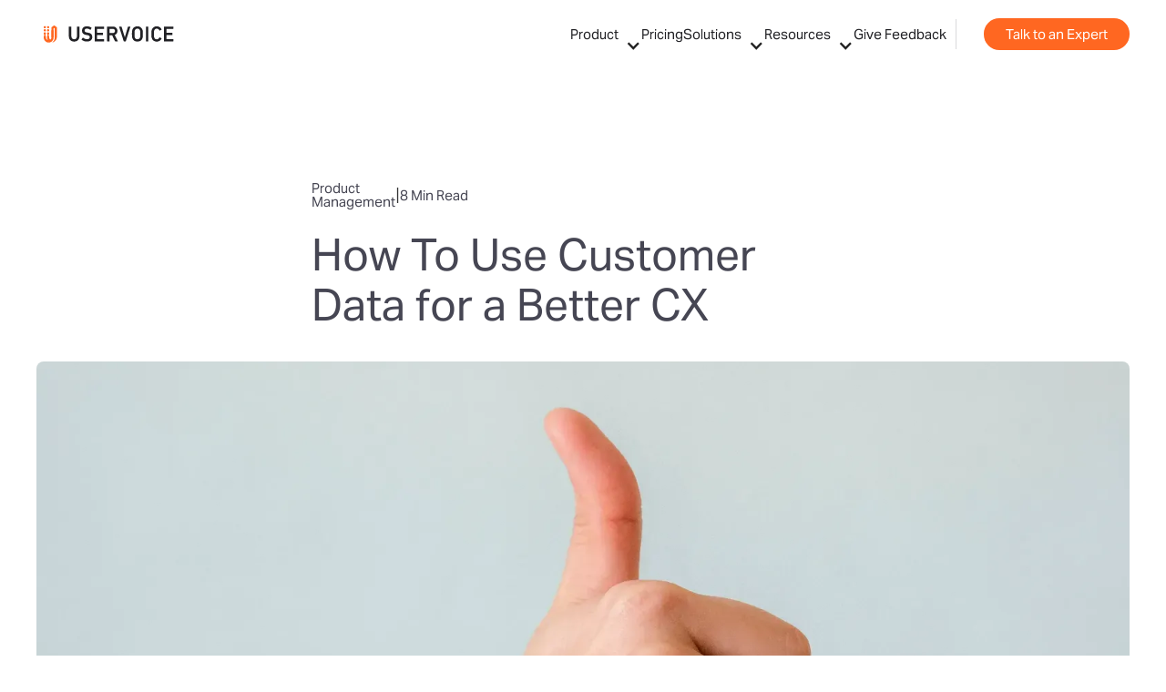

--- FILE ---
content_type: text/html; charset=utf-8
request_url: https://www.uservoice.com/blog/customer-data-for-better-cx
body_size: 15300
content:
<!DOCTYPE html><!-- Last Published: Thu Jan 22 2026 20:44:45 GMT+0000 (Coordinated Universal Time) --><html data-wf-domain="www.uservoice.com" data-wf-page="63d2110909e8c7169522775a" data-wf-site="60d5fccd073e73765ce22806" lang="en" data-wf-collection="63d2110909e8c736ea2276c9" data-wf-item-slug="customer-data-for-better-cx"><head><meta charset="utf-8"/><title>How To Use Customer Data for a Better CX | UserVoice Blog</title><meta content="Learn how customer data can help you improve customers’ experience with your brand." name="description"/><meta content="How To Use Customer Data for a Better CX | UserVoice Blog" property="og:title"/><meta content="Learn how customer data can help you improve customers’ experience with your brand." property="og:description"/><meta content="https://cdn.prod.website-files.com/60d5fccd073e736650e22809/662acde16ec79673380be959_pexels-kevin-malik-9017730.webp" property="og:image"/><meta content="How To Use Customer Data for a Better CX | UserVoice Blog" property="twitter:title"/><meta content="Learn how customer data can help you improve customers’ experience with your brand." property="twitter:description"/><meta content="https://cdn.prod.website-files.com/60d5fccd073e736650e22809/662acde16ec79673380be959_pexels-kevin-malik-9017730.webp" property="twitter:image"/><meta property="og:type" content="website"/><meta content="summary_large_image" name="twitter:card"/><meta content="width=device-width, initial-scale=1" name="viewport"/><meta content="Ktcd97xPJddMmkHZnbngxpiw0qudZNJ2njJOH7w84RU" name="google-site-verification"/><link href="https://cdn.prod.website-files.com/60d5fccd073e73765ce22806/css/uservoice.shared.4a62f4c00.min.css" rel="stylesheet" type="text/css" integrity="sha384-SmL0wALU0YPny8NXwPvbAXyKiImTM+kZx0mNpvMDyahHglsvaa/dxJm7kA3bbriH" crossorigin="anonymous"/><link href="https://fonts.googleapis.com" rel="preconnect"/><link href="https://fonts.gstatic.com" rel="preconnect" crossorigin="anonymous"/><script src="https://ajax.googleapis.com/ajax/libs/webfont/1.6.26/webfont.js" type="text/javascript"></script><script type="text/javascript">WebFont.load({  google: {    families: ["Montserrat:100,100italic,200,200italic,300,300italic,400,400italic,500,500italic,600,600italic,700,700italic,800,800italic,900,900italic","Barlow:200,300,regular,italic,500,500italic,600,700,800","Source Serif Pro:regular,600,700","Inter:100,200,300,regular,500,600,700,800,900"]  }});</script><script src="https://use.typekit.net/xfw3rns.js" type="text/javascript"></script><script type="text/javascript">try{Typekit.load();}catch(e){}</script><script type="text/javascript">!function(o,c){var n=c.documentElement,t=" w-mod-";n.className+=t+"js",("ontouchstart"in o||o.DocumentTouch&&c instanceof DocumentTouch)&&(n.className+=t+"touch")}(window,document);</script><link href="https://cdn.prod.website-files.com/60d5fccd073e73765ce22806/60d5fccd073e73680be22899_favicon-32x32.png" rel="shortcut icon" type="image/x-icon"/><link href="https://cdn.prod.website-files.com/60d5fccd073e73765ce22806/60d5fccd073e7305dee229ab_touch-icon.png" rel="apple-touch-icon"/><link href="https://www.uservoice.com/blog/customer-data-for-better-cx" rel="canonical"/><!-- Google tag (gtag.js) -->
<script async src="https://www.googletagmanager.com/gtag/js?id=G-W9D31KBC8P"></script>
<script>
  window.dataLayer = window.dataLayer || [];
  function gtag(){dataLayer.push(arguments);}
  gtag('js', new Date());

  gtag('config', 'G-W9D31KBC8P');
</script>
<script defer type="module" crossorigin="anonymous" src="https://uservoice.chilipiper.com/chat/embed/assets/index.js"></script>
<meta name="viewport" content="width=device-width">
<meta name="google-site-verification" content="HPv_06zwDQb52GrWX1DGd3lzjm8unKUAxlKSXmLaW3Y" />
<script>
  window.ChiliChat = {
    config: {
      workspaceId: '609be852b3c1b900011733bc',
      tenantId: 'uservoice',
      chatUrl: 'https://uservoice.chilipiper.com/chat/widget/',
    },
  }
</script>

<script>
var page = window.location;
const $url = new URL(page);
var med = $url.searchParams.get("utm_medium");
var sou = $url.searchParams.get("utm_source");
var cam = $url.searchParams.get("utm_campaign");
var ter = $url.searchParams.get("utm_term");
var con = $url.searchParams.get("utm_content");
if(med){
	setCookie('utm_medium', med, 30);
}
if(sou){
	setCookie('utm_source', sou, 30);
}
if(cam){
	setCookie('utm_campaign', cam, 30);
}
if(ter){
	setCookie('utm_term', ter, 30);
}
if(con){
	setCookie('utm_content', con, 30);
}

function setCookie(cname, cvalue, exdays) {
  const d = new Date();
  d.setTime(d.getTime() + (exdays * 24 * 60 * 60 * 1000));
  let expires = "expires="+d.toUTCString();
  document.cookie = cname + "=" + cvalue + ";" + expires + ";path=/";
}

function getCookie(cname) {
  let name = cname + "=";
  let ca = document.cookie.split(';');
  for(let i = 0; i < ca.length; i++) {
    let c = ca[i];
    while (c.charAt(0) == ' ') {
      c = c.substring(1);
    }
    if (c.indexOf(name) == 0) {
      return c.substring(name.length, c.length);
    }
  }
  return "";
}
</script>

<script id="stpd-apt1" src="https://pd.sharethis.com/pd/apt1" defer type="text/javascript" ></script>

<script>
    !function(t,e){var o,n,p,r;e.__SV||(window.posthog && window.posthog.__loaded)||(window.posthog=e,e._i=[],e.init=function(i,s,a){function g(t,e){var o=e.split(".");2==o.length&&(t=t[o[0]],e=o[1]),t[e]=function(){t.push([e].concat(Array.prototype.slice.call(arguments,0)))}}(p=t.createElement("script")).type="text/javascript",p.crossOrigin="anonymous",p.async=!0,p.src=s.api_host.replace(".i.posthog.com","-assets.i.posthog.com")+"/static/array.js",(r=t.getElementsByTagName("script")[0]).parentNode.insertBefore(p,r);var u=e;for(void 0!==a?u=e[a]=[]:a="posthog",u.people=u.people||[],u.toString=function(t){var e="posthog";return"posthog"!==a&&(e+="."+a),t||(e+=" (stub)"),e},u.people.toString=function(){return u.toString(1)+".people (stub)"},o="init ts ns yi rs os Qr es capture Hi calculateEventProperties hs register register_once register_for_session unregister unregister_for_session fs getFeatureFlag getFeatureFlagPayload isFeatureEnabled reloadFeatureFlags updateFlags updateEarlyAccessFeatureEnrollment getEarlyAccessFeatures on onFeatureFlags onSurveysLoaded onSessionId getSurveys getActiveMatchingSurveys renderSurvey displaySurvey cancelPendingSurvey canRenderSurvey canRenderSurveyAsync identify setPersonProperties group resetGroups setPersonPropertiesForFlags resetPersonPropertiesForFlags setGroupPropertiesForFlags resetGroupPropertiesForFlags reset get_distinct_id getGroups get_session_id get_session_replay_url alias set_config startSessionRecording stopSessionRecording sessionRecordingStarted captureException startExceptionAutocapture stopExceptionAutocapture loadToolbar get_property getSessionProperty vs us createPersonProfile cs Yr ps opt_in_capturing opt_out_capturing has_opted_in_capturing has_opted_out_capturing get_explicit_consent_status is_capturing clear_opt_in_out_capturing ls debug O ds getPageViewId captureTraceFeedback captureTraceMetric Vr".split(" "),n=0;n<o.length;n++)g(u,o[n]);e._i.push([i,s,a])},e.__SV=1)}(document,window.posthog||[]);
    posthog.init('phc_WtbRaRCQluAz9AUphLuvQX0fXQk1NM9ZhbheE3u0Qq9', {
        api_host: 'https://us.i.posthog.com',
        defaults: '2025-11-30',
        person_profiles: 'identified_only', // or 'always' to create profiles for anonymous users as well
    })
</script>
<!-- [Attributes by Finsweet] Table of Contents -->
<script defer src="https://cdn.jsdelivr.net/npm/@finsweet/attributes-toc@1/toc.js"></script>
<!-- [Attributes by Finsweet] Social Share -->
<script defer src="https://cdn.jsdelivr.net/npm/@finsweet/attributes-socialshare@1/socialshare.js"></script>
<script type="application/ld+json">
{
  "@context": "https://schema.org",
  "@type": "BlogPosting",
  "mainEntityOfPage": {
    "@type": "WebPage",
    "@id": "https://www.uservoice.com/blog/customer-data-for-better-cx"
  },
  "headline": "How To Use Customer Data for a Better CX",
  "image": "https://cdn.prod.website-files.com/60d5fccd073e736650e22809/662acde16ec79673380be959_pexels-kevin-malik-9017730.webp",  
  "author": {
    "@type": "Person",
    "name": "Jeanna Paden"
  },  
  "publisher": {
    "@type": "Organization",
    "name": "User Voice",
    "logo": {
      "@type": "ImageObject",
      "url": "https://cdn.prod.website-files.com/60d5fccd073e73765ce22806/60d5fccd073e7385e2e22829_uservoice-logo-web.svg"
    }
  },
  "datePublished": "Aug 21, 2025",
  "dateModified": "Aug 20, 2025"
}
</script></head><body><div class="page-wrapper"><div class="global-styles hide w-embed"><style>

/* Make text look crisper and more legible in all browsers */
body {
  -webkit-font-smoothing: antialiased;
  -moz-osx-font-smoothing: grayscale;
  font-smoothing: antialiased;
  text-rendering: optimizeLegibility;
}

/* Focus state style for keyboard navigation for the focusable elements */
*[tabindex]:focus-visible,
  input[type="file"]:focus-visible {
   outline: 0.125rem solid #4d65ff;
   outline-offset: 0.125rem;
}

/* Get rid of top margin on first element in any rich text element */
.w-richtext > :not(div):first-child, .w-richtext > div:first-child > :first-child {
  margin-top: 0 !important;
}

/* Get rid of bottom margin on last element in any rich text element */
.w-richtext>:last-child, .w-richtext ol li:last-child, .w-richtext ul li:last-child {
	margin-bottom: 0 !important;
}

/* Prevent all click and hover interaction with an element */
.pointer-events-off {
	pointer-events: none;
}

/* Enables all click and hover interaction with an element */
.pointer-events-on {
  pointer-events: auto;
}

/* Create a class of .div-square which maintains a 1:1 dimension of a div */
.div-square::after {
	content: "";
	display: block;
	padding-bottom: 100%;
}

/* Make sure containers never lose their center alignment */
.container-medium,.container-small, .container-large {
	margin-right: auto !important;
  margin-left: auto !important;
}

/* 
Make the following elements inherit typography styles from the parent and not have hardcoded values. 
Important: You will not be able to style for example "All Links" in Designer with this CSS applied.
Uncomment this CSS to use it in the project. Leave this message for future hand-off.
*/
/*
a,
.w-input,
.w-select,
.w-tab-link,
.w-nav-link,
.w-dropdown-btn,
.w-dropdown-toggle,
.w-dropdown-link {
  color: inherit;
  text-decoration: inherit;
  font-size: inherit;
}
*/

/* Apply "..." after 3 lines of text */
.text-style-3lines {
	display: -webkit-box;
	overflow: hidden;
	-webkit-line-clamp: 3;
	-webkit-box-orient: vertical;
}

/* Apply "..." after 2 lines of text */
.text-style-2lines {
	display: -webkit-box;
	overflow: hidden;
	-webkit-line-clamp: 2;
	-webkit-box-orient: vertical;
}

/* Adds inline flex display */
.display-inlineflex {
  display: inline-flex;
}

/* These classes are never overwritten */
.hide {
  display: none !important;
}

@media screen and (max-width: 991px) {
    .hide, .hide-tablet {
        display: none !important;
    }
}
  @media screen and (max-width: 767px) {
    .hide-mobile-landscape{
      display: none !important;
    }
}
  @media screen and (max-width: 479px) {
    .hide-mobile{
      display: none !important;
    }
}
 
.margin-0 {
  margin: 0rem !important;
}
  
.padding-0 {
  padding: 0rem !important;
}

.spacing-clean {
padding: 0rem !important;
margin: 0rem !important;
}

.margin-top {
  margin-right: 0rem !important;
  margin-bottom: 0rem !important;
  margin-left: 0rem !important;
}

.padding-top {
  padding-right: 0rem !important;
  padding-bottom: 0rem !important;
  padding-left: 0rem !important;
}
  
.margin-right {
  margin-top: 0rem !important;
  margin-bottom: 0rem !important;
  margin-left: 0rem !important;
}

.padding-right {
  padding-top: 0rem !important;
  padding-bottom: 0rem !important;
  padding-left: 0rem !important;
}

.margin-bottom {
  margin-top: 0rem !important;
  margin-right: 0rem !important;
  margin-left: 0rem !important;
}

.padding-bottom {
  padding-top: 0rem !important;
  padding-right: 0rem !important;
  padding-left: 0rem !important;
}

.margin-left {
  margin-top: 0rem !important;
  margin-right: 0rem !important;
  margin-bottom: 0rem !important;
}
  
.padding-left {
  padding-top: 0rem !important;
  padding-right: 0rem !important;
  padding-bottom: 0rem !important;
}
  
.margin-horizontal {
  margin-top: 0rem !important;
  margin-bottom: 0rem !important;
}

.padding-horizontal {
  padding-top: 0rem !important;
  padding-bottom: 0rem !important;
}

.margin-vertical {
  margin-right: 0rem !important;
  margin-left: 0rem !important;
}
  
.padding-vertical {
  padding-right: 0rem !important;
  padding-left: 0rem !important;
}

.section_study-testimonial {
  pointer-events: none;
}
.section_study-testimonial.has-link {
  pointer-events: auto;
}
</style></div><nav data-w-id="60094ce9-f9ab-c4e1-44d9-a198f60eaf1b" class="nav_main"><div class="nav_body"><div class="padding-global"><div class="container-large"><div class="nav_structure"><a href="/" class="nav_logo-link w-inline-block"><img src="https://cdn.prod.website-files.com/60d5fccd073e73765ce22806/638a54ad75e31848c05de4e7_Group%206036.svg" loading="lazy" alt="UserVoice logo - UserVoice Images" class="nav_logo-image"/></a><div class="nav_content-wrapper-2"><div data-delay="0" data-hover="true" data-w-id="86019650-037f-3034-9bdb-78fedd0dfc2b" class="dropdown w-dropdown"><div data-w-id="86019650-037f-3034-9bdb-78fedd0dfc2c" class="nav_dropdown-2 w-dropdown-toggle"><div class="icon w-icon-dropdown-toggle"></div><div class="nav_link-3 drop">Product</div></div><nav data-w-id="86019650-037f-3034-9bdb-78fedd0dfc30" class="nav_drop-wrap-2 w-dropdown-list"><div class="nav-dropdown-menu"><a href="/product" class="text-size-regular-8 nav_feature-wrap">Product Overview</a><a href="/integrations" class="text-size-regular-8 nav_feature-wrap">Integrations</a><a href="/product-feed" class="text-size-regular-8 nav_feature-wrap">What&#x27;s New at Uservoice</a><a href="/customer-intelligence" class="text-size-regular-8 nav_feature-wrap">Customer Intelligence Explained</a></div></nav></div><a href="/pricing" class="nav_link-3">Pricing</a><div data-delay="0" data-hover="true" data-w-id="86019650-037f-3034-9bdb-78fedd0dfc87" class="dropdown w-dropdown"><div data-w-id="86019650-037f-3034-9bdb-78fedd0dfc88" class="nav_dropdown-2 w-dropdown-toggle"><div class="icon w-icon-dropdown-toggle"></div><div class="nav_link-3 drop">Solutions</div></div><nav data-w-id="86019650-037f-3034-9bdb-78fedd0dfc8c" class="nav_drop-wrap-2 w-dropdown-list"><div class="nav-dropdown-menu med"><a href="/product/prioritize-product-feedback" class="text-size-regular-8 nav_feature-wrap">Prioritize Feedback</a><a href="/product/rebuild-customer-trust" class="text-size-regular-8 nav_feature-wrap">Rebuild Customer Trust</a><a href="/product/align-internally" class="text-size-regular-8 nav_feature-wrap">Align Internally</a></div></nav></div><div data-delay="0" data-hover="true" data-w-id="86019650-037f-3034-9bdb-78fedd0dfc94" class="dropdown w-dropdown"><div data-w-id="86019650-037f-3034-9bdb-78fedd0dfc95" class="nav_dropdown-2 w-dropdown-toggle"><div class="icon w-icon-dropdown-toggle"></div><div class="nav_link-3 drop">Resources</div></div><nav data-w-id="86019650-037f-3034-9bdb-78fedd0dfc99" class="nav_drop-wrap-2 w-dropdown-list"><div class="nav-dropdown-menu wide"><a href="/blog" class="text-size-regular-8 nav_feature-wrap">Blog</a><div class="nav-separator"></div><a href="https://developer.uservoice.com/" class="text-size-regular-8 nav_feature-wrap">Developer Docs</a><a href="https://help.uservoice.com/hc/en-us" class="text-size-regular-8 nav_feature-wrap">Knowledge Base</a><div class="nav-separator"></div><a href="#" class="text-size-regular-8 nav_feature-wrap">Security &amp; Compliance</a></div></nav></div><a href="https://feedback.uservoice.com/forums/1-general-feedback" target="_blank" class="nav_link-3">Give Feedback</a><div class="button-wrapper nav mobile"><a href="#" class="button-13 nav hide w-button">Get a Demo</a><a href="#" class="button-13 nav w-button">Talk to a Product Expert</a><a href="#" class="button-secondary-3 nav hide w-button">Try for Free</a></div><div class="div-block-138"></div></div><div class="button-wrapper nav"><a href="/request-demo" class="button nav hide w-button">Get a Demo</a><a href="/request-demo" class="button nav w-button">Talk to an Expert</a><a href="/request-trial" class="button-secondary nav hide w-button">Try for Free</a></div><div data-w-id="60094ce9-f9ab-c4e1-44d9-a198f60eaf5d" class="hambuger_wrapper"><div class="hambuger-line"></div><div class="hambuger-line"></div></div></div></div></div></div></nav><main class="main-wrapper relative overflow-visible"><div class="section_blog"><div class="padding-global"><div class="padding-section-large"><div class="container-small"><div class="margin-bottom margin-medium"><div class="blog_card-text-header center"><div class="heading-style-subhead2 text-style-muted">Product Management</div><div class="text-size-large blog-bar">|</div><div class="w-embed"><p class="heading-style-subhead2 text-style-muted">8 min read</p></div></div></div><h1 class="h2-updated">How To Use Customer Data for a Better CX</h1></div><div class="container-medium w-condition-invisible"><div class="h2-updated-center">How To Use Customer Data for a Better CX</div><div class="div-block-139"></div><div class="margin-bottom margin-medium"><div class="blog_card-text-header center"><div class="heading-style-subhead2 text-style-muted">Product Management</div><div class="text-size-large blog-bar">|</div><div class="w-embed"><p class="heading-style-subhead2 text-style-muted">8 min read</p></div></div></div></div><div class="container-large"><div class="padding-section-medium no-top"><div class="margin-bottom margin-medium"></div><img src="https://cdn.prod.website-files.com/60d5fccd073e736650e22809/662acde16ec79673380be959_pexels-kevin-malik-9017730.webp" loading="eager" alt="Arm extended up with a thumbs up - UserVoice Images" sizes="100vw" srcset="https://cdn.prod.website-files.com/60d5fccd073e736650e22809/662acde16ec79673380be959_pexels-kevin-malik-9017730-p-500.webp 500w, https://cdn.prod.website-files.com/60d5fccd073e736650e22809/662acde16ec79673380be959_pexels-kevin-malik-9017730-p-800.webp 800w, https://cdn.prod.website-files.com/60d5fccd073e736650e22809/662acde16ec79673380be959_pexels-kevin-malik-9017730-p-1080.webp 1080w, https://cdn.prod.website-files.com/60d5fccd073e736650e22809/662acde16ec79673380be959_pexels-kevin-malik-9017730-p-1600.webp 1600w, https://cdn.prod.website-files.com/60d5fccd073e736650e22809/662acde16ec79673380be959_pexels-kevin-malik-9017730-p-2000.webp 2000w, https://cdn.prod.website-files.com/60d5fccd073e736650e22809/662acde16ec79673380be959_pexels-kevin-malik-9017730-p-2600.webp 2600w, https://cdn.prod.website-files.com/60d5fccd073e736650e22809/662acde16ec79673380be959_pexels-kevin-malik-9017730-p-3200.webp 3200w, https://cdn.prod.website-files.com/60d5fccd073e736650e22809/662acde16ec79673380be959_pexels-kevin-malik-9017730.webp 4000w" class="blog_main-image"/></div><div class="blog_content-wrapper"><div id="w-node-_53755337-0beb-efd4-1b3e-e793fd15511d-9522775a" class="blog_toc-wrapper"><div class="toc-slide"><div class="toc-link-wrap"><div class="mob_toc-wrap"><div class="mob_toc-inner"><a fs-toc-element="link" href="#" class="text-size-medium text-color-black no-decoration small-text">Text Link</a></div><div class="mob_toc-expand"><div class="heading-style-h3">Table of Contents</div><img src="https://cdn.prod.website-files.com/60d5fccd073e73765ce22806/63910a62786a4734b6758e25_Vector%20-%202022-12-07T144854.856.svg" loading="lazy" alt="" class="moc_toc-icon"/></div></div><div><a href="#" fs-toc-element="link-2" class="text-size-medium text-color-black no-decoration"></a></div><div class="padding-bottom padding-large hide-mobile-landscape hide"></div></div></div></div><div id="w-node-_53755337-0beb-efd4-1b3e-e793fd155130-9522775a" class="blog_text-wrapper"><div fs-toc-element="contents" class="blog_rich-text w-richtext"><p>A reported <a href="https://c1.sfdcstatic.com/content/dam/web/en_us/www/documents/research/salesforce-state-of-the-connected-customer-4th-ed.pdf">92% of consumers</a> say that having a positive customer experience (CX) makes them more likely to purchase from a company again, and <a href="https://c1.sfdcstatic.com/content/dam/web/en_us/www/documents/research/salesforce-state-of-the-connected-customer-4th-ed.pdf">89% of business buyers</a> say the same. While PMs do their own <a href="https://uservoice.com/blog/qualitative-data-analysis">data collection and analysis</a>, CX is at the core of what customer success teams do as well, so it’s important for both teams to share what they learn through customer data in order to create a better customer experience. </p><p>Customer experience is the result of any interaction a user has with your product or service. A positive CX can help foster strong customer loyalty —it can help retain current users and encourage them to refer your product to others.</p><p>Customer data—the information you collect when consumers interact with you on and offline—helps you build positive relationships with your consumer base and create a better customer experience. Customer data can include identifiers like name and email address, website and mobile app interactions, product usage, and more. To get the right customer data for CX, focus on quick feedback responses, opt-ins, and a better understanding of who the consumer is and how they move through the customer journey. </p><h2>Quickly Address Customer Feedback To Keep Customers Engaged</h2><p>How you respond to customer feedback (and how quickly) can make a difference in how consumers perceive your company. If you’re not proactive about <a href="https://uservoice.com/blog/customer-feedback">implementing customer feedback data</a> and following up with customers, they may start to have negative feelings about your product and use it less. For a positive customer experience, you need to consistently address customer feedback quickly and efficiently. </p><h3>Responding to Customer Reviews</h3><p>For instance, if you receive a negative review from a customer, you may still have a chance to salvage their customer experience and make it positive. <a href="https://www.podium.com/guides/2021-state-of-reviews/">According to one report</a>, “56% of consumers say that a business’s responses to reviews have changed their perspective on the business.” Your customers could be open to mending their relationship with your company if you make an effort to address problems after receiving their feedback. </p><h3>Responding to Product Feedback</h3><p>Additionally, if a customer identifies a bug and reports it, they may feel unvalued as a customer if you never respond to update them on the solution or let them know you’re aware of the problem. UserVoice is built specifically for managing customer feedback about your product, so that you can help customers feel heard when they voice their concerns about your product. With UserVoice, you can send a quick follow-up email, send an <a href="https://uservoice.com/blog/introducing-outreaches-get-granular-feedback-when-you-need-it">Outreach campaign</a>, or change the status of the feedback to let customers know you’re working on the problem via UserVoice once the bug is fixed and ask if they have any questions. They get another chance to update you on any issues they may have come across in the meantime, and you get to both fix a bug before it becomes a major issue and leave a positive impression on the customer.  </p><p>“You should also focus on making your customer care efficient and empathetic so they can deal with customer queries without being disrespectful,” he says. A feedback management tool like <a href="https://uservoice.com/product">UserVoice Discovery</a> helps you organize and filter customer feedback, so you can easily share recurring themes, product gaps, feature requests, or customer complaints with the rest of your team and make plans to prioritize them in order of impact and importance. Our software also allows customer facing teams to <a href="https://uservoice.com/product#:~:text=Empower%20internal%20teams%20to%20share%20product%20feedback">leave feedback on behalf of customers</a> so their feedback doesn&#x27;t fall into a black hole.</p><p>Having all of your feedback in one place will make it easy to prioritize next steps and respond to customers in a timely manner. </p><h2>Unify Customer Data to Better Understand Your User Base</h2><p>Bringing all of the data you’ve collected together gives you a full picture of your customers that you can use to modify your product and customer experience to fit their needs. </p><p>Shaun Connell, founder of <a href="https://shaunconnell.com/">Connell Media</a>, notes that integrating data from multiple touchpoints can help you evaluate how satisfied your customers are. He calls consolidating customer data ‘Customer 360’ and explains that it “allows organizations to view their relationship with their customers experientially, allowing them to identify potential stumbling blocks across different touchpoints and amend them based on their gathered intelligence.”</p><p>UserVoice centralizes all of the product feedback you gather into one cohesive platform where it can easily be linked to your CRM or product management stack so you get the complete picture. For example, with UserVoice, your team can integrate Salesforce to unlock more customer data including account, revenue, and industry insights to better understand which feature requests and ideas are resonating with prospects vs. existing customers.</p><p>Once you have insights based on data, apply changes to your product and funnel to decrease the amount of time new users spend in onboarding learning about your product so they can move down the funnel more quickly and become loyal users. </p></div><div style="background-image:url(&quot;https://cdn.prod.website-files.com/60d5fccd073e736650e22809/65730d3d84dcdd5a96cc3ac1_background-img_(1).avif&quot;)" class="cta-banner"><div class="w-layout-grid cta-banner-grid"><div id="w-node-_53755337-0beb-efd4-1b3e-e793fd15517b-9522775a" class="cms-banner-main-img-div"><img src="https://cdn.prod.website-files.com/60d5fccd073e736650e22809/662acde0ba990d2fb802676c_banner-img_%25281%2529.avif" loading="lazy" alt="" class="cms-banner-main-img"/></div><div id="w-node-_53755337-0beb-efd4-1b3e-e793fd15517d-9522775a" class="div-block-50"><div class="cta-top-subtile">Building a Product Validation Process</div><h2 class="cta-banner-big-title">Building a Product Validation Process</h2><a href="https://go.uservoice.com/product-validation-process" class="button-old white w-button">Download Now</a></div></div></div><div fs-toc-element="contents-2" class="blog_rich-text w-richtext"><h2>Better Customer Experiences Are Rooted in Data-driven Understanding of Your Users</h2><p>You can’t know what is creating a negative customer experience without first understanding who your customers are holistically, particularly their perspective on what makes a high-quality experience with your brand. </p><p>Once you have the tactics in place to collect and optimize your customer data, decide which <a href="https://uservoice.com/blog/learn-to-love-data">customer data points</a> your company will focus on improving first to create a better customer experience.</p><p>UserVoice Discovery can help you collect customer feedback and make it easy to manage. To see if UserVoice is right for your company, <a href="https://uservoice.com/request-demo">set up a demo</a>.</p></div><div class="padding-section-medium"><div class="grey-line"></div></div><div class="blog_author-wrap"><div><div class="margin-bottom margin-xsmall"><h2 class="heading-style-h5">Jeanna Paden</h2></div><div class="text-size-small text-style-muted">Content Marketing</div></div></div></div></div></div></div></div></div></main><div class="section_newsletter"><div><div class="div-block-104"><div id="newsletter-2" class="newsletter_wrapper shadow hide"><div class="newsletter_inner"><h2 id="w-node-_10135426-1758-b755-f279-1f90798d70c4-798d70bf" class="heading-style-h4">Join thousands of product managers  who already enjoy our newsletter</h2><div id="email-form-wrap" class="newsletter_form hide w-node-_10135426-1758-b755-f279-1f90798d70c6-798d70bf w-form"><form id="email-form" name="email-form" data-name="Email Form" method="get" class="newsletter_form-inner" data-wf-page-id="63d2110909e8c7169522775a" data-wf-element-id="10135426-1758-b755-f279-1f90798d70c7"><input class="newsletter_field w-input" maxlength="256" name="email" data-name="email" placeholder="Enter email address" type="email" id="email" required=""/><input type="submit" data-wait="Please wait..." class="button-secondary w-button" value="Submit"/></form><div class="footer_form-success w-form-done"><div>Thank you! Your subscribed!</div></div><div class="w-form-fail"><div>Oops! Something went wrong while submitting the form.</div></div></div><div id="w-node-ec2d93f7-8da9-7e8d-3e22-a0ae0f5bc460-798d70bf" class="w-embed w-iframe"><iframe src="https://go.uservoice.com/l/1033703/2023-07-25/2ldt" width="100%" height="160" type="text/html" frameborder="0" allowTransparency="true" style="border: 0"></iframe></div></div></div><div class="newsletter-gradient"><div class="div-block-105"><div id="newsletter" class="newsletter_wrapper shadow small new"><div class="newsletter_inner"><div id="w-node-_78a9bf92-38c3-de9b-26d9-01b888ce569d-798d70bf" class="nl_text-wrap gradient"><h2 class="feature-header newsletter-header gradient">Get best practices on how the world’s leading product teams are building their customer intelligence programs.</h2><div class="text-size-regular text-style-muted gradient">Join 70,000+ product innovators. Stay as long as you&#x27;d like. Unsubscribe anytime.</div></div><div id="email-form-wrap" class="newsletter_form w-node-_78a9bf92-38c3-de9b-26d9-01b888ce56a2-798d70bf w-form"><form id="email-form-sf" name="email-form" data-name="Email Form" action="https://go.uservoice.com/l/1033703/2024-08-06/2bm44" method="post" class="newsletter_form-inner" data-wf-page-id="63d2110909e8c7169522775a" data-wf-element-id="78a9bf92-38c3-de9b-26d9-01b888ce56a3"><input class="newsletter_field_new w-input" maxlength="256" name="Email" data-name="Email" placeholder="Enter email address" type="email" id="Email-4" required=""/><input type="submit" data-wait="Please wait..." class="nav button newsletter_button dark w-button" value="Submit"/></form><div class="footer_form-success w-form-done"><div>Thank you! You&#x27;re subscribed!</div></div><div class="w-form-fail"><div>Oops! Something went wrong while submitting the form.</div></div></div><div id="w-node-_78a9bf92-38c3-de9b-26d9-01b888ce56ac-798d70bf" class="hide w-embed w-iframe"><iframe src="https://go.uservoice.com/l/1033703/2023-07-25/2ldt" width="100%" height="160" type="text/html" frameborder="0" allowTransparency="true" style="border: 0"></iframe></div></div></div></div></div></div></div><div class="w-embed w-script"><!--Form data routing-->
<script>
var Webflow = Webflow || [];
Webflow.push(function() {
  $('#email-form').submit(function() { 	
  	formv3('email-form-wrap', '7dc6a85b-25df-4205-8a8e-316264de6951');
    return false;
  });
});
Webflow.push(function() {
  $('#email-form-2').submit(function() { 	
  	formv3('email-form-wrap', '7dc6a85b-25df-4205-8a8e-316264de6951');
    return false;
  });
});
Webflow.push(function() {
  $('#email-form-up').submit(function() { 	
  	formv3('email-form-wrap-up', '7dc6a85b-25df-4205-8a8e-316264de6951');
    return false;
  });
});
  
function formv3(selector,formId){ 
    var xhr = new XMLHttpRequest();
    var url = 'https://api.hsforms.com/submissions/v3/integration/submit/7940355/'+ formId;
    var input = compileData(selector);
    var data = {
      "fields": input,
      "context": {
        "pageUri": window.location.href,
        "pageName": document.title
      } 
    }
    var final_data = JSON.stringify(data);
    xhr.open('POST', url);
    xhr.setRequestHeader('Content-Type', 'application/json');
    xhr.onreadystatechange = function() {
        if(xhr.readyState == 4 && xhr.status == 200) { 
            document.getElementById(selector).children[0].style.display = 'none';
            document.getElementById(selector).children[1].style.display = 'block';
            document.getElementById(selector).children[1].firstChild.innerHTML = 'Thank you! Your submission has been received.';
            document.getElementById(selector).children[2].style.display = 'none';
        } else if (xhr.readyState == 4 && xhr.status == 400){ 
        		console.log(xhr.responseText);
            document.getElementById(selector).children[1].style.display = 'block';
            document.getElementById(selector).children[1].firstChild.innerHTML = 'Something went wrong, please try again.';
        } else if (xhr.readyState == 4 && xhr.status == 403){ 
        		console.log(xhr.responseText);
            document.getElementById(selector).children[1].style.display = 'block';
            document.getElementById(selector).children[1].firstChild.innerHTML = 'Something went wrong, please try again.';          
        } else if (xhr.readyState == 4 && xhr.status == 404){ 
        		console.log(xhr.responseText);
            document.getElementById(selector).children[1].style.display = 'block';
            document.getElementById(selector).children[1].firstChild.innerHTML = 'Something went wrong, please try again.';  
        }
       }   
    xhr.send(final_data)
 }
</script>
<script>
function compileData(selector) {
  const dataStr = new Array();
	var container = document.getElementById(selector);
  var list = container.querySelectorAll("input");
  var longInputs = container.querySelectorAll("textarea");
  for (var x=0;x<longInputs.length;x++){
		var item = {"objectTypeId": "0-1","name": longInputs[x].name,"value": longInputs[x].value};
  	dataStr.push(item);
	}
  for (var x = 0; x < list.length; x++){
  	if(list[x].type != 'submit'){
    	var item = {"objectTypeId": "0-1","name": list[x].name,"value": list[x].value};
  		dataStr.push(item);
    };
  }
	return dataStr;
}
</script></div></div><div class="padding-bottom padding-section-medium"></div><div class="section_footer"><div class="padding-global"><div class="container-large"><div class="footer_grid wide"><div id="w-node-_4dce85ef-d393-8c38-3ae3-aafdb28fc6fb-b28fc6f7" class="footer_logo-wrap"><a href="/" class="footer_social-link w-inline-block"><img src="https://cdn.prod.website-files.com/60d5fccd073e73765ce22806/638a54ad75e31848c05de4e7_Group%206036.svg" loading="lazy" alt="UserVoice logo - UserVoice Images" class="nav_logo-image"/></a><div class="margin-top margin-medium"><div class="text-size-regular small-space text-style-link no-hover">We’re on a mission to change the way the world builds products for the better.</div></div></div><div id="w-node-_4dce85ef-d393-8c38-3ae3-aafdb28fc714-b28fc6f7" class="footer_column _1"></div><div id="w-node-_4dce85ef-d393-8c38-3ae3-aafdb28fc70b-b28fc6f7" class="footer_column"><h3 class="text-size-regular light-text">Product</h3><a id="w-node-_4dce85ef-d393-8c38-3ae3-aafdb28fc710-b28fc6f7" href="/product/engage-customers" class="text-size-regular small-space text-style-link new-font">Engage Customers</a><a id="w-node-_4dce85ef-d393-8c38-3ae3-aafdb28fc70e-b28fc6f7" href="/integrations" class="text-size-regular small-space text-style-link new-font">Integrations Library</a><a id="w-node-b557ce4a-73eb-d52a-98be-dbdb97e70f23-b28fc6f7" href="/product-feed" class="text-size-regular small-space text-style-link new-font">What&#x27;s New</a><a id="w-node-_16c48928-9cea-5e7d-a27e-1863a9df1320-b28fc6f7" href="/pricing" class="text-size-regular small-space text-style-link new-font">Pricing</a><a href="/request-demo" class="text-size-regular small-space text-style-link new-font">Talk to an Expert</a></div><div id="w-node-e0200cb2-d585-e8d6-a887-5e14b22baeca-b28fc6f7" class="footer_column _4"><h3 class="text-size-regular light-text">Solutions</h3><a href="/product/prioritize-product-feedback" class="text-size-regular small-space text-style-link new-font">Prioritize Feedback</a><a href="/product/rebuild-customer-trust" class="text-size-regular small-space text-style-link new-font">Boost Engagement</a><a href="/product/align-internally" class="text-size-regular small-space text-style-link new-font">Action Insights</a></div><div id="w-node-_4dce85ef-d393-8c38-3ae3-aafdb28fc700-b28fc6f7" class="footer_column"><h3 class="text-size-regular light-text">Resources</h3><a href="/blog" class="text-size-regular small-space text-style-link new-font">Blog</a><a href="https://developer.uservoice.com/" target="_blank" class="text-size-regular small-space text-style-link new-font">Developer Docs</a><a href="https://help.uservoice.com/hc/en-us" target="_blank" class="text-size-regular small-space text-style-link new-font">Knowledge Base</a><a href="/security-compliance" class="text-size-regular small-space text-style-link new-font">Security &amp; Compliance</a><a href="https://status.uservoice.com/" class="text-size-regular small-space text-style-link new-font">System Status</a><a href="/privacy" class="text-size-regular small-space text-style-link new-font">Terms &amp; Privacy</a></div><div id="w-node-_5140b4bf-55ed-f6c7-2b62-be766d66af07-b28fc6f7" class="footer_column _4"><h3 class="text-size-regular light-text">Compare</h3><a href="/compare/uservoice-vs-aha" class="text-size-regular small-space text-style-link new-font">Uservoice vs. Aha</a><a href="/compare/uservoice-vs-productboard" class="text-size-regular small-space text-style-link new-font">Uservoice vs. Productboard</a></div></div><div class="footer_socials"><div><div class="footer_social-wrap"><a href="https://x.com/uservoiceinc?lang=en&amp;utm_source=website_footer&amp;utm_medium=website" target="_blank" class="footer_social-link w-inline-block"><img src="https://cdn.prod.website-files.com/60d5fccd073e73765ce22806/639b6e7e40e76b1db813b278_60d5fccd073e73839ee22866_twiiter%20Path%201.svg" loading="lazy" alt="" class="icon-1x1-small foot"/></a><a href="https://www.linkedin.com/company/uservoice?utm_source=website_footer&amp;utm_medium=website" target="_blank" class="footer_social-link w-inline-block"><img src="https://cdn.prod.website-files.com/60d5fccd073e73765ce22806/639b6e73399d4abbc00fe2b9_60d5fccd073e73e53ae22864_linkedin%20Shape%201.svg" loading="lazy" alt="" class="icon-1x1-small foot"/></a><a href="https://www.youtube.com/@weareuservoice?utm_source=website_footer&amp;utm_medium=website" target="_blank" class="footer_social-link w-inline-block"><img src="https://cdn.prod.website-files.com/60d5fccd073e73765ce22806/68a4e0853e2d6a0a8cd99cc8_youtube.svg" loading="lazy" alt="" class="icon-1x1-small foot"/></a></div></div><div class="div-block-141"><a href="https://app.uservoice.com/signin" class="text-size-regular small-space text-style-link solo">Sign In</a><a href="/tos" class="text-size-regular small-space text-style-link solo">Terms</a><a href="/old-pages/privacy-copy" class="text-size-regular small-space text-style-link solo">Privacy</a></div><div><div class="text-block-57">A <a href="https://curiousholdings.com"><span class="text-span-8">Curious</span></a> Company</div></div></div></div></div><div class="padding-bottom padding-section-medium"></div></div></div><div><div class="blog_category_link-wrap"><a href="/blog" class="blog_category-link">All</a><a href="/category/product-validation" class="blog_category-link">Product Validation</a><a href="/category/uservoice-updates" class="blog_category-link">UserVoice Updates</a><a href="/category/product-feedback" class="blog_category-link">Product Feedback</a><a href="/category/product-management" class="blog_category-link">Product Management</a><a href="/blog-search" class="blog_category-link">Search</a><form action="/search" class="blog_search hide w-form"><input class="blog_search-field w-input" maxlength="256" name="query" placeholder="Search…" type="search" id="search" required=""/><input type="submit" class="hide w-button" value="Search"/></form><div class="blog_search-block hide w-form"><form id="email-form-2" name="email-form-2" data-name="Email Form 2" action="/blog-search" method="get" class="blog_search" data-wf-page-id="63d2110909e8c7169522775a" data-wf-element-id="6a58a6cf-dd1a-60cd-ce3f-4c017c6965b3"><input class="blog_search-field w-input" maxlength="256" name="title" data-name="title" placeholder="Search..." type="text" id="title"/></form><div class="w-form-done"><div>Thank you! Your submission has been received!</div></div><div class="w-form-fail"><div>Oops! Something went wrong while submitting the form.</div></div></div></div></div><script src="https://d3e54v103j8qbb.cloudfront.net/js/jquery-3.5.1.min.dc5e7f18c8.js?site=60d5fccd073e73765ce22806" type="text/javascript" integrity="sha256-9/aliU8dGd2tb6OSsuzixeV4y/faTqgFtohetphbbj0=" crossorigin="anonymous"></script><script src="https://cdn.prod.website-files.com/60d5fccd073e73765ce22806/js/uservoice.schunk.36b8fb49256177c8.js" type="text/javascript" integrity="sha384-4abIlA5/v7XaW1HMXKBgnUuhnjBYJ/Z9C1OSg4OhmVw9O3QeHJ/qJqFBERCDPv7G" crossorigin="anonymous"></script><script src="https://cdn.prod.website-files.com/60d5fccd073e73765ce22806/js/uservoice.schunk.ff105f57c38f1101.js" type="text/javascript" integrity="sha384-oC24L/TRbQNXA3jND/xijUpTqmtluVZVRE5tQ3o4SH57sXWMDZJ9CLoTmIiNxb4M" crossorigin="anonymous"></script><script src="https://cdn.prod.website-files.com/60d5fccd073e73765ce22806/js/uservoice.69c5d3af.c15655055060ddc2.js" type="text/javascript" integrity="sha384-7tnJvd5ZFT7CbK9k//F7VIlWQWx7KXH0H3lVBGDuO8PyrzEsuvyYyi1QzTTd9lPB" crossorigin="anonymous"></script><script async>
document.getElementById("contact_support_link").onclick = function(){
zE(function() {zE.activate()})
}
</script>

<script type='text/javascript' async>
piAId = '1034703';
piCId = '14969';
piHostname = 'go.uservoice.com';

(function() {
function async_load(){
var s = document.createElement('script'); s.type = 'text/javascript';
s.src = ('https:' == document.location.protocol ? 'https://' : 'http://') + piHostname + '/pd.js';
var c = document.getElementsByTagName('script')[0]; c.parentNode.insertBefore(s, c);
}
if(window.attachEvent) { window.attachEvent('onload', async_load); }
else { window.addEventListener('load', async_load, false); }
})();
</script>


<script type="text/javascript" async>
_linkedin_partner_id = "3454660";
window._linkedin_data_partner_ids = window._linkedin_data_partner_ids || [];
window._linkedin_data_partner_ids.push(_linkedin_partner_id);
</script><script type="text/javascript" async>
(function(l) {
if (!l){window.lintrk = function(a,b){window.lintrk.q.push([a,b])};
window.lintrk.q=[]}
var s = document.getElementsByTagName("script")[0];
var b = document.createElement("script");
b.type = "text/javascript";b.async = true;
b.src = "https://snap.licdn.com/li.lms-analytics/insight.min.js";
s.parentNode.insertBefore(b, s);})(window.lintrk);
</script>
<noscript>
<img height="1" width="1" style="display:none;" alt="" src="https://px.ads.linkedin.com/collect/?pid=3454660&fmt=gif" />
</noscript>


 
<!-- Google Tag Manager (noscript) 
<noscript><iframe src="https://www.googletagmanager.com/ns.html?id=GTM-NBF9HDD"
height="0" width="0" style="display:none;visibility:hidden"></iframe></noscript>
 End Google Tag Manager (noscript) -->

<!-- Start of Cookie Consent Style Overrides -->
<style>
    #hs-eu-cookie-confirmation {
      /* edit this box shadow line to suit  */
      box-shadow: 0px 0px 10px 0px rgba(0,0,0,.1) !important; 
      border: none !important;
      border-radius: 5px !important;
      bottom: 20px !important;
      display: inline-flex;
      font-family: "Barlow", sans-serif !important;
      /* Edit this font family line to suit */
      font-size: 14px !important;
      left: 20px !important;
      line-height: 1.5 !important;
      overflow: hidden !important;
      width: auto !important;
    }
    
    body #hs-eu-cookie-confirmation-inner {
      align-items: center !important;
      display: flex !important;
      justify-content: space-between !important;
      padding: 12px 15px !important;
    }
    
    #hs-eu-policy-wording {
      margin-bottom: 0px !important;
      margin-right: 30px !important;
      width: 230px;
    }
    
    
    #hs-eu-policy-wording p {
      margin-bottom: 0px !important;
    }
    
    body div#hs-eu-cookie-confirmation div#hs-eu-cookie-confirmation-inner div#hs-en-cookie-confirmation-buttons-area {
      margin: 0 !important;
    }
    
    body div#hs-eu-cookie-confirmation div#hs-eu-cookie-confirmation-inner a#hs-eu-confirmation-button {
      background: #fcf7f1 !important;
      border: none !important;
      color: #ff6720 !important;
      font-family: "Barlow", sans-serif;
      font-weight: 600 !important;
      letter-spacing: 1.25px !important;
      margin: 0 !important;
      text-transform: uppercase;
      transition: all 0.25s ease-out;
    }
    
    body div#hs-eu-cookie-confirmation div#hs-eu-cookie-confirmation-inner a#hs-eu-confirmation-button:hover {
      background: #ff6720 !important;
      color: white !important;
    }
    
    body div#hs-eu-cookie-confirmation div#hs-eu-cookie-confirmation-inner a {
      color: #ff6720;
      text-decoration: underline !important;
    }
    
    div#hs-eu-cookie-confirmation div#hs-eu-cookie-confirmation-inner a:hover {
     color: #ec6221 !important;
    }
    
    #hs-eu-decline-button {
      display: none !important;
    }
    </style>
    <!-- End of Cookie Consent Styles -->
    
<script async>
var full = window.location.href;
var utm;
const list = document.querySelectorAll('a');
if(full.includes('?')){
	utm = full.split('?')[1];
  list.forEach(link => checkAndAppend(link));
}
function checkAndAppend(el){
	if(el.getAttribute('href')){
		var url = el.getAttribute("href");
    if(!url.includes("uservoice.com")){
    	if(url.includes("http")){
      	return;
      } else {
      	el.setAttribute('href', url + '?' + utm);
      }
    } else { 
    	el.setAttribute('href', url + '?' + utm);
		}
  }
}
</script><script>
Webflow.push(function() {
  // Set GTag values for enhanced conversion
  $('#email-form-sf-sidebar').submit(function() {
    gtag('set', 'user_data', {
			"email": document.getElementById('Email-3').value
    });
    console.log('gtag set');
  });
});
document.addEventListener('DOMContentLoaded', () => {
 document.querySelectorAll('.mob_toc-expand').forEach(trigger => {
  trigger.addEventListener('click', function(){ 
    this.x = ((this.x || 0) + 1)%2; 
    if(this.x){ 
      document.querySelectorAll('.mob_toc-inner')
      .forEach(target => [...target.parentElement.children].filter(c => c === target)
      .forEach(sibling => sibling.classList.add('open')));
      this.querySelectorAll('.moc_toc-icon').forEach(target => target.classList.add('open'));
      }
      else{ 
      document.querySelectorAll('.mob_toc-inner')
      .forEach(target => [...target.parentElement.children].filter(c => c === target)
      .forEach(sibling => sibling.classList.remove('open')));
      this.querySelectorAll('.moc_toc-icon').forEach(target => target.classList.remove('open'));
      } 
    });
 });
});
</script></body></html>

--- FILE ---
content_type: text/css
request_url: https://cdn.prod.website-files.com/60d5fccd073e73765ce22806/css/uservoice.shared.4a62f4c00.min.css
body_size: 56719
content:
html{-webkit-text-size-adjust:100%;-ms-text-size-adjust:100%;font-family:sans-serif}body{margin:0}article,aside,details,figcaption,figure,footer,header,hgroup,main,menu,nav,section,summary{display:block}audio,canvas,progress,video{vertical-align:baseline;display:inline-block}audio:not([controls]){height:0;display:none}[hidden],template{display:none}a{background-color:#0000}a:active,a:hover{outline:0}abbr[title]{border-bottom:1px dotted}b,strong{font-weight:700}dfn{font-style:italic}h1{margin:.67em 0;font-size:2em}mark{color:#000;background:#ff0}small{font-size:80%}sub,sup{vertical-align:baseline;font-size:75%;line-height:0;position:relative}sup{top:-.5em}sub{bottom:-.25em}img{border:0}svg:not(:root){overflow:hidden}hr{box-sizing:content-box;height:0}pre{overflow:auto}code,kbd,pre,samp{font-family:monospace;font-size:1em}button,input,optgroup,select,textarea{color:inherit;font:inherit;margin:0}button{overflow:visible}button,select{text-transform:none}button,html input[type=button],input[type=reset]{-webkit-appearance:button;cursor:pointer}button[disabled],html input[disabled]{cursor:default}button::-moz-focus-inner,input::-moz-focus-inner{border:0;padding:0}input{line-height:normal}input[type=checkbox],input[type=radio]{box-sizing:border-box;padding:0}input[type=number]::-webkit-inner-spin-button,input[type=number]::-webkit-outer-spin-button{height:auto}input[type=search]{-webkit-appearance:none}input[type=search]::-webkit-search-cancel-button,input[type=search]::-webkit-search-decoration{-webkit-appearance:none}legend{border:0;padding:0}textarea{overflow:auto}optgroup{font-weight:700}table{border-collapse:collapse;border-spacing:0}td,th{padding:0}@font-face{font-family:webflow-icons;src:url([data-uri])format("truetype");font-weight:400;font-style:normal}[class^=w-icon-],[class*=\ w-icon-]{speak:none;font-variant:normal;text-transform:none;-webkit-font-smoothing:antialiased;-moz-osx-font-smoothing:grayscale;font-style:normal;font-weight:400;line-height:1;font-family:webflow-icons!important}.w-icon-slider-right:before{content:""}.w-icon-slider-left:before{content:""}.w-icon-nav-menu:before{content:""}.w-icon-arrow-down:before,.w-icon-dropdown-toggle:before{content:""}.w-icon-file-upload-remove:before{content:""}.w-icon-file-upload-icon:before{content:""}*{box-sizing:border-box}html{height:100%}body{color:#333;background-color:#fff;min-height:100%;margin:0;font-family:Arial,sans-serif;font-size:14px;line-height:20px}img{vertical-align:middle;max-width:100%;display:inline-block}html.w-mod-touch *{background-attachment:scroll!important}.w-block{display:block}.w-inline-block{max-width:100%;display:inline-block}.w-clearfix:before,.w-clearfix:after{content:" ";grid-area:1/1/2/2;display:table}.w-clearfix:after{clear:both}.w-hidden{display:none}.w-button{color:#fff;line-height:inherit;cursor:pointer;background-color:#3898ec;border:0;border-radius:0;padding:9px 15px;text-decoration:none;display:inline-block}input.w-button{-webkit-appearance:button}html[data-w-dynpage] [data-w-cloak]{color:#0000!important}.w-code-block{margin:unset}pre.w-code-block code{all:inherit}.w-optimization{display:contents}.w-webflow-badge,.w-webflow-badge>img{box-sizing:unset;width:unset;height:unset;max-height:unset;max-width:unset;min-height:unset;min-width:unset;margin:unset;padding:unset;float:unset;clear:unset;border:unset;border-radius:unset;background:unset;background-image:unset;background-position:unset;background-size:unset;background-repeat:unset;background-origin:unset;background-clip:unset;background-attachment:unset;background-color:unset;box-shadow:unset;transform:unset;direction:unset;font-family:unset;font-weight:unset;color:unset;font-size:unset;line-height:unset;font-style:unset;font-variant:unset;text-align:unset;letter-spacing:unset;-webkit-text-decoration:unset;text-decoration:unset;text-indent:unset;text-transform:unset;list-style-type:unset;text-shadow:unset;vertical-align:unset;cursor:unset;white-space:unset;word-break:unset;word-spacing:unset;word-wrap:unset;transition:unset}.w-webflow-badge{white-space:nowrap;cursor:pointer;box-shadow:0 0 0 1px #0000001a,0 1px 3px #0000001a;visibility:visible!important;opacity:1!important;z-index:2147483647!important;color:#aaadb0!important;overflow:unset!important;background-color:#fff!important;border-radius:3px!important;width:auto!important;height:auto!important;margin:0!important;padding:6px!important;font-size:12px!important;line-height:14px!important;text-decoration:none!important;display:inline-block!important;position:fixed!important;inset:auto 12px 12px auto!important;transform:none!important}.w-webflow-badge>img{position:unset;visibility:unset!important;opacity:1!important;vertical-align:middle!important;display:inline-block!important}h1,h2,h3,h4,h5,h6{margin-bottom:10px;font-weight:700}h1{margin-top:20px;font-size:38px;line-height:44px}h2{margin-top:20px;font-size:32px;line-height:36px}h3{margin-top:20px;font-size:24px;line-height:30px}h4{margin-top:10px;font-size:18px;line-height:24px}h5{margin-top:10px;font-size:14px;line-height:20px}h6{margin-top:10px;font-size:12px;line-height:18px}p{margin-top:0;margin-bottom:10px}blockquote{border-left:5px solid #e2e2e2;margin:0 0 10px;padding:10px 20px;font-size:18px;line-height:22px}figure{margin:0 0 10px}figcaption{text-align:center;margin-top:5px}ul,ol{margin-top:0;margin-bottom:10px;padding-left:40px}.w-list-unstyled{padding-left:0;list-style:none}.w-embed:before,.w-embed:after{content:" ";grid-area:1/1/2/2;display:table}.w-embed:after{clear:both}.w-video{width:100%;padding:0;position:relative}.w-video iframe,.w-video object,.w-video embed{border:none;width:100%;height:100%;position:absolute;top:0;left:0}fieldset{border:0;margin:0;padding:0}button,[type=button],[type=reset]{cursor:pointer;-webkit-appearance:button;border:0}.w-form{margin:0 0 15px}.w-form-done{text-align:center;background-color:#ddd;padding:20px;display:none}.w-form-fail{background-color:#ffdede;margin-top:10px;padding:10px;display:none}label{margin-bottom:5px;font-weight:700;display:block}.w-input,.w-select{color:#333;vertical-align:middle;background-color:#fff;border:1px solid #ccc;width:100%;height:38px;margin-bottom:10px;padding:8px 12px;font-size:14px;line-height:1.42857;display:block}.w-input::placeholder,.w-select::placeholder{color:#999}.w-input:focus,.w-select:focus{border-color:#3898ec;outline:0}.w-input[disabled],.w-select[disabled],.w-input[readonly],.w-select[readonly],fieldset[disabled] .w-input,fieldset[disabled] .w-select{cursor:not-allowed}.w-input[disabled]:not(.w-input-disabled),.w-select[disabled]:not(.w-input-disabled),.w-input[readonly],.w-select[readonly],fieldset[disabled]:not(.w-input-disabled) .w-input,fieldset[disabled]:not(.w-input-disabled) .w-select{background-color:#eee}textarea.w-input,textarea.w-select{height:auto}.w-select{background-color:#f3f3f3}.w-select[multiple]{height:auto}.w-form-label{cursor:pointer;margin-bottom:0;font-weight:400;display:inline-block}.w-radio{margin-bottom:5px;padding-left:20px;display:block}.w-radio:before,.w-radio:after{content:" ";grid-area:1/1/2/2;display:table}.w-radio:after{clear:both}.w-radio-input{float:left;margin:3px 0 0 -20px;line-height:normal}.w-file-upload{margin-bottom:10px;display:block}.w-file-upload-input{opacity:0;z-index:-100;width:.1px;height:.1px;position:absolute;overflow:hidden}.w-file-upload-default,.w-file-upload-uploading,.w-file-upload-success{color:#333;display:inline-block}.w-file-upload-error{margin-top:10px;display:block}.w-file-upload-default.w-hidden,.w-file-upload-uploading.w-hidden,.w-file-upload-error.w-hidden,.w-file-upload-success.w-hidden{display:none}.w-file-upload-uploading-btn{cursor:pointer;background-color:#fafafa;border:1px solid #ccc;margin:0;padding:8px 12px;font-size:14px;font-weight:400;display:flex}.w-file-upload-file{background-color:#fafafa;border:1px solid #ccc;flex-grow:1;justify-content:space-between;margin:0;padding:8px 9px 8px 11px;display:flex}.w-file-upload-file-name{font-size:14px;font-weight:400;display:block}.w-file-remove-link{cursor:pointer;width:auto;height:auto;margin-top:3px;margin-left:10px;padding:3px;display:block}.w-icon-file-upload-remove{margin:auto;font-size:10px}.w-file-upload-error-msg{color:#ea384c;padding:2px 0;display:inline-block}.w-file-upload-info{padding:0 12px;line-height:38px;display:inline-block}.w-file-upload-label{cursor:pointer;background-color:#fafafa;border:1px solid #ccc;margin:0;padding:8px 12px;font-size:14px;font-weight:400;display:inline-block}.w-icon-file-upload-icon,.w-icon-file-upload-uploading{width:20px;margin-right:8px;display:inline-block}.w-icon-file-upload-uploading{height:20px}.w-container{max-width:940px;margin-left:auto;margin-right:auto}.w-container:before,.w-container:after{content:" ";grid-area:1/1/2/2;display:table}.w-container:after{clear:both}.w-container .w-row{margin-left:-10px;margin-right:-10px}.w-row:before,.w-row:after{content:" ";grid-area:1/1/2/2;display:table}.w-row:after{clear:both}.w-row .w-row{margin-left:0;margin-right:0}.w-col{float:left;width:100%;min-height:1px;padding-left:10px;padding-right:10px;position:relative}.w-col .w-col{padding-left:0;padding-right:0}.w-col-1{width:8.33333%}.w-col-2{width:16.6667%}.w-col-3{width:25%}.w-col-4{width:33.3333%}.w-col-5{width:41.6667%}.w-col-6{width:50%}.w-col-7{width:58.3333%}.w-col-8{width:66.6667%}.w-col-9{width:75%}.w-col-10{width:83.3333%}.w-col-11{width:91.6667%}.w-col-12{width:100%}.w-hidden-main{display:none!important}@media screen and (max-width:991px){.w-container{max-width:728px}.w-hidden-main{display:inherit!important}.w-hidden-medium{display:none!important}.w-col-medium-1{width:8.33333%}.w-col-medium-2{width:16.6667%}.w-col-medium-3{width:25%}.w-col-medium-4{width:33.3333%}.w-col-medium-5{width:41.6667%}.w-col-medium-6{width:50%}.w-col-medium-7{width:58.3333%}.w-col-medium-8{width:66.6667%}.w-col-medium-9{width:75%}.w-col-medium-10{width:83.3333%}.w-col-medium-11{width:91.6667%}.w-col-medium-12{width:100%}.w-col-stack{width:100%;left:auto;right:auto}}@media screen and (max-width:767px){.w-hidden-main,.w-hidden-medium{display:inherit!important}.w-hidden-small{display:none!important}.w-row,.w-container .w-row{margin-left:0;margin-right:0}.w-col{width:100%;left:auto;right:auto}.w-col-small-1{width:8.33333%}.w-col-small-2{width:16.6667%}.w-col-small-3{width:25%}.w-col-small-4{width:33.3333%}.w-col-small-5{width:41.6667%}.w-col-small-6{width:50%}.w-col-small-7{width:58.3333%}.w-col-small-8{width:66.6667%}.w-col-small-9{width:75%}.w-col-small-10{width:83.3333%}.w-col-small-11{width:91.6667%}.w-col-small-12{width:100%}}@media screen and (max-width:479px){.w-container{max-width:none}.w-hidden-main,.w-hidden-medium,.w-hidden-small{display:inherit!important}.w-hidden-tiny{display:none!important}.w-col{width:100%}.w-col-tiny-1{width:8.33333%}.w-col-tiny-2{width:16.6667%}.w-col-tiny-3{width:25%}.w-col-tiny-4{width:33.3333%}.w-col-tiny-5{width:41.6667%}.w-col-tiny-6{width:50%}.w-col-tiny-7{width:58.3333%}.w-col-tiny-8{width:66.6667%}.w-col-tiny-9{width:75%}.w-col-tiny-10{width:83.3333%}.w-col-tiny-11{width:91.6667%}.w-col-tiny-12{width:100%}}.w-widget{position:relative}.w-widget-map{width:100%;height:400px}.w-widget-map label{width:auto;display:inline}.w-widget-map img{max-width:inherit}.w-widget-map .gm-style-iw{text-align:center}.w-widget-map .gm-style-iw>button{display:none!important}.w-widget-twitter{overflow:hidden}.w-widget-twitter-count-shim{vertical-align:top;text-align:center;background:#fff;border:1px solid #758696;border-radius:3px;width:28px;height:20px;display:inline-block;position:relative}.w-widget-twitter-count-shim *{pointer-events:none;-webkit-user-select:none;user-select:none}.w-widget-twitter-count-shim .w-widget-twitter-count-inner{text-align:center;color:#999;font-family:serif;font-size:15px;line-height:12px;position:relative}.w-widget-twitter-count-shim .w-widget-twitter-count-clear{display:block;position:relative}.w-widget-twitter-count-shim.w--large{width:36px;height:28px}.w-widget-twitter-count-shim.w--large .w-widget-twitter-count-inner{font-size:18px;line-height:18px}.w-widget-twitter-count-shim:not(.w--vertical){margin-left:5px;margin-right:8px}.w-widget-twitter-count-shim:not(.w--vertical).w--large{margin-left:6px}.w-widget-twitter-count-shim:not(.w--vertical):before,.w-widget-twitter-count-shim:not(.w--vertical):after{content:" ";pointer-events:none;border:solid #0000;width:0;height:0;position:absolute;top:50%;left:0}.w-widget-twitter-count-shim:not(.w--vertical):before{border-width:4px;border-color:#75869600 #5d6c7b #75869600 #75869600;margin-top:-4px;margin-left:-9px}.w-widget-twitter-count-shim:not(.w--vertical).w--large:before{border-width:5px;margin-top:-5px;margin-left:-10px}.w-widget-twitter-count-shim:not(.w--vertical):after{border-width:4px;border-color:#fff0 #fff #fff0 #fff0;margin-top:-4px;margin-left:-8px}.w-widget-twitter-count-shim:not(.w--vertical).w--large:after{border-width:5px;margin-top:-5px;margin-left:-9px}.w-widget-twitter-count-shim.w--vertical{width:61px;height:33px;margin-bottom:8px}.w-widget-twitter-count-shim.w--vertical:before,.w-widget-twitter-count-shim.w--vertical:after{content:" ";pointer-events:none;border:solid #0000;width:0;height:0;position:absolute;top:100%;left:50%}.w-widget-twitter-count-shim.w--vertical:before{border-width:5px;border-color:#5d6c7b #75869600 #75869600;margin-left:-5px}.w-widget-twitter-count-shim.w--vertical:after{border-width:4px;border-color:#fff #fff0 #fff0;margin-left:-4px}.w-widget-twitter-count-shim.w--vertical .w-widget-twitter-count-inner{font-size:18px;line-height:22px}.w-widget-twitter-count-shim.w--vertical.w--large{width:76px}.w-background-video{color:#fff;height:500px;position:relative;overflow:hidden}.w-background-video>video{object-fit:cover;z-index:-100;background-position:50%;background-size:cover;width:100%;height:100%;margin:auto;position:absolute;inset:-100%}.w-background-video>video::-webkit-media-controls-start-playback-button{-webkit-appearance:none;display:none!important}.w-background-video--control{background-color:#0000;padding:0;position:absolute;bottom:1em;right:1em}.w-background-video--control>[hidden]{display:none!important}.w-slider{text-align:center;clear:both;-webkit-tap-highlight-color:#0000;tap-highlight-color:#0000;background:#ddd;height:300px;position:relative}.w-slider-mask{z-index:1;white-space:nowrap;height:100%;display:block;position:relative;left:0;right:0;overflow:hidden}.w-slide{vertical-align:top;white-space:normal;text-align:left;width:100%;height:100%;display:inline-block;position:relative}.w-slider-nav{z-index:2;text-align:center;-webkit-tap-highlight-color:#0000;tap-highlight-color:#0000;height:40px;margin:auto;padding-top:10px;position:absolute;inset:auto 0 0}.w-slider-nav.w-round>div{border-radius:100%}.w-slider-nav.w-num>div{font-size:inherit;line-height:inherit;width:auto;height:auto;padding:.2em .5em}.w-slider-nav.w-shadow>div{box-shadow:0 0 3px #3336}.w-slider-nav-invert{color:#fff}.w-slider-nav-invert>div{background-color:#2226}.w-slider-nav-invert>div.w-active{background-color:#222}.w-slider-dot{cursor:pointer;background-color:#fff6;width:1em;height:1em;margin:0 3px .5em;transition:background-color .1s,color .1s;display:inline-block;position:relative}.w-slider-dot.w-active{background-color:#fff}.w-slider-dot:focus{outline:none;box-shadow:0 0 0 2px #fff}.w-slider-dot:focus.w-active{box-shadow:none}.w-slider-arrow-left,.w-slider-arrow-right{cursor:pointer;color:#fff;-webkit-tap-highlight-color:#0000;tap-highlight-color:#0000;-webkit-user-select:none;user-select:none;width:80px;margin:auto;font-size:40px;position:absolute;inset:0;overflow:hidden}.w-slider-arrow-left [class^=w-icon-],.w-slider-arrow-right [class^=w-icon-],.w-slider-arrow-left [class*=\ w-icon-],.w-slider-arrow-right [class*=\ w-icon-]{position:absolute}.w-slider-arrow-left:focus,.w-slider-arrow-right:focus{outline:0}.w-slider-arrow-left{z-index:3;right:auto}.w-slider-arrow-right{z-index:4;left:auto}.w-icon-slider-left,.w-icon-slider-right{width:1em;height:1em;margin:auto;inset:0}.w-slider-aria-label{clip:rect(0 0 0 0);border:0;width:1px;height:1px;margin:-1px;padding:0;position:absolute;overflow:hidden}.w-slider-force-show{display:block!important}.w-dropdown{text-align:left;z-index:900;margin-left:auto;margin-right:auto;display:inline-block;position:relative}.w-dropdown-btn,.w-dropdown-toggle,.w-dropdown-link{vertical-align:top;color:#222;text-align:left;white-space:nowrap;margin-left:auto;margin-right:auto;padding:20px;text-decoration:none;position:relative}.w-dropdown-toggle{-webkit-user-select:none;user-select:none;cursor:pointer;padding-right:40px;display:inline-block}.w-dropdown-toggle:focus{outline:0}.w-icon-dropdown-toggle{width:1em;height:1em;margin:auto 20px auto auto;position:absolute;top:0;bottom:0;right:0}.w-dropdown-list{background:#ddd;min-width:100%;display:none;position:absolute}.w-dropdown-list.w--open{display:block}.w-dropdown-link{color:#222;padding:10px 20px;display:block}.w-dropdown-link.w--current{color:#0082f3}.w-dropdown-link:focus{outline:0}@media screen and (max-width:767px){.w-nav-brand{padding-left:10px}}.w-lightbox-backdrop{cursor:auto;letter-spacing:normal;text-indent:0;text-shadow:none;text-transform:none;visibility:visible;white-space:normal;word-break:normal;word-spacing:normal;word-wrap:normal;color:#fff;text-align:center;z-index:2000;opacity:0;-webkit-user-select:none;-moz-user-select:none;-webkit-tap-highlight-color:transparent;background:#000000e6;outline:0;font-family:Helvetica Neue,Helvetica,Ubuntu,Segoe UI,Verdana,sans-serif;font-size:17px;font-style:normal;font-weight:300;line-height:1.2;list-style:disc;position:fixed;inset:0;-webkit-transform:translate(0)}.w-lightbox-backdrop,.w-lightbox-container{-webkit-overflow-scrolling:touch;height:100%;overflow:auto}.w-lightbox-content{height:100vh;position:relative;overflow:hidden}.w-lightbox-view{opacity:0;width:100vw;height:100vh;position:absolute}.w-lightbox-view:before{content:"";height:100vh}.w-lightbox-group,.w-lightbox-group .w-lightbox-view,.w-lightbox-group .w-lightbox-view:before{height:86vh}.w-lightbox-frame,.w-lightbox-view:before{vertical-align:middle;display:inline-block}.w-lightbox-figure{margin:0;position:relative}.w-lightbox-group .w-lightbox-figure{cursor:pointer}.w-lightbox-img{width:auto;max-width:none;height:auto}.w-lightbox-image{float:none;max-width:100vw;max-height:100vh;display:block}.w-lightbox-group .w-lightbox-image{max-height:86vh}.w-lightbox-caption{text-align:left;text-overflow:ellipsis;white-space:nowrap;background:#0006;padding:.5em 1em;position:absolute;bottom:0;left:0;right:0;overflow:hidden}.w-lightbox-embed{width:100%;height:100%;position:absolute;inset:0}.w-lightbox-control{cursor:pointer;background-position:50%;background-repeat:no-repeat;background-size:24px;width:4em;transition:all .3s;position:absolute;top:0}.w-lightbox-left{background-image:url([data-uri]);display:none;bottom:0;left:0}.w-lightbox-right{background-image:url([data-uri]);display:none;bottom:0;right:0}.w-lightbox-close{background-image:url([data-uri]);background-size:18px;height:2.6em;right:0}.w-lightbox-strip{white-space:nowrap;padding:0 1vh;line-height:0;position:absolute;bottom:0;left:0;right:0;overflow:auto hidden}.w-lightbox-item{box-sizing:content-box;cursor:pointer;width:10vh;padding:2vh 1vh;display:inline-block;-webkit-transform:translate(0,0)}.w-lightbox-active{opacity:.3}.w-lightbox-thumbnail{background:#222;height:10vh;position:relative;overflow:hidden}.w-lightbox-thumbnail-image{position:absolute;top:0;left:0}.w-lightbox-thumbnail .w-lightbox-tall{width:100%;top:50%;transform:translateY(-50%)}.w-lightbox-thumbnail .w-lightbox-wide{height:100%;left:50%;transform:translate(-50%)}.w-lightbox-spinner{box-sizing:border-box;border:5px solid #0006;border-radius:50%;width:40px;height:40px;margin-top:-20px;margin-left:-20px;animation:.8s linear infinite spin;position:absolute;top:50%;left:50%}.w-lightbox-spinner:after{content:"";border:3px solid #0000;border-bottom-color:#fff;border-radius:50%;position:absolute;inset:-4px}.w-lightbox-hide{display:none}.w-lightbox-noscroll{overflow:hidden}@media (min-width:768px){.w-lightbox-content{height:96vh;margin-top:2vh}.w-lightbox-view,.w-lightbox-view:before{height:96vh}.w-lightbox-group,.w-lightbox-group .w-lightbox-view,.w-lightbox-group .w-lightbox-view:before{height:84vh}.w-lightbox-image{max-width:96vw;max-height:96vh}.w-lightbox-group .w-lightbox-image{max-width:82.3vw;max-height:84vh}.w-lightbox-left,.w-lightbox-right{opacity:.5;display:block}.w-lightbox-close{opacity:.8}.w-lightbox-control:hover{opacity:1}}.w-lightbox-inactive,.w-lightbox-inactive:hover{opacity:0}.w-richtext:before,.w-richtext:after{content:" ";grid-area:1/1/2/2;display:table}.w-richtext:after{clear:both}.w-richtext[contenteditable=true]:before,.w-richtext[contenteditable=true]:after{white-space:initial}.w-richtext ol,.w-richtext ul{overflow:hidden}.w-richtext .w-richtext-figure-selected.w-richtext-figure-type-video div:after,.w-richtext .w-richtext-figure-selected[data-rt-type=video] div:after,.w-richtext .w-richtext-figure-selected.w-richtext-figure-type-image div,.w-richtext .w-richtext-figure-selected[data-rt-type=image] div{outline:2px solid #2895f7}.w-richtext figure.w-richtext-figure-type-video>div:after,.w-richtext figure[data-rt-type=video]>div:after{content:"";display:none;position:absolute;inset:0}.w-richtext figure{max-width:60%;position:relative}.w-richtext figure>div:before{cursor:default!important}.w-richtext figure img{width:100%}.w-richtext figure figcaption.w-richtext-figcaption-placeholder{opacity:.6}.w-richtext figure div{color:#0000;font-size:0}.w-richtext figure.w-richtext-figure-type-image,.w-richtext figure[data-rt-type=image]{display:table}.w-richtext figure.w-richtext-figure-type-image>div,.w-richtext figure[data-rt-type=image]>div{display:inline-block}.w-richtext figure.w-richtext-figure-type-image>figcaption,.w-richtext figure[data-rt-type=image]>figcaption{caption-side:bottom;display:table-caption}.w-richtext figure.w-richtext-figure-type-video,.w-richtext figure[data-rt-type=video]{width:60%;height:0}.w-richtext figure.w-richtext-figure-type-video iframe,.w-richtext figure[data-rt-type=video] iframe{width:100%;height:100%;position:absolute;top:0;left:0}.w-richtext figure.w-richtext-figure-type-video>div,.w-richtext figure[data-rt-type=video]>div{width:100%}.w-richtext figure.w-richtext-align-center{clear:both;margin-left:auto;margin-right:auto}.w-richtext figure.w-richtext-align-center.w-richtext-figure-type-image>div,.w-richtext figure.w-richtext-align-center[data-rt-type=image]>div{max-width:100%}.w-richtext figure.w-richtext-align-normal{clear:both}.w-richtext figure.w-richtext-align-fullwidth{text-align:center;clear:both;width:100%;max-width:100%;margin-left:auto;margin-right:auto;display:block}.w-richtext figure.w-richtext-align-fullwidth>div{padding-bottom:inherit;display:inline-block}.w-richtext figure.w-richtext-align-fullwidth>figcaption{display:block}.w-richtext figure.w-richtext-align-floatleft{float:left;clear:none;margin-right:15px}.w-richtext figure.w-richtext-align-floatright{float:right;clear:none;margin-left:15px}.w-nav{z-index:1000;background:#ddd;position:relative}.w-nav:before,.w-nav:after{content:" ";grid-area:1/1/2/2;display:table}.w-nav:after{clear:both}.w-nav-brand{float:left;color:#333;text-decoration:none;position:relative}.w-nav-link{vertical-align:top;color:#222;text-align:left;margin-left:auto;margin-right:auto;padding:20px;text-decoration:none;display:inline-block;position:relative}.w-nav-link.w--current{color:#0082f3}.w-nav-menu{float:right;position:relative}[data-nav-menu-open]{text-align:center;background:#c8c8c8;min-width:200px;position:absolute;top:100%;left:0;right:0;overflow:visible;display:block!important}.w--nav-link-open{display:block;position:relative}.w-nav-overlay{width:100%;display:none;position:absolute;top:100%;left:0;right:0;overflow:hidden}.w-nav-overlay [data-nav-menu-open]{top:0}.w-nav[data-animation=over-left] .w-nav-overlay{width:auto}.w-nav[data-animation=over-left] .w-nav-overlay,.w-nav[data-animation=over-left] [data-nav-menu-open]{z-index:1;top:0;right:auto}.w-nav[data-animation=over-right] .w-nav-overlay{width:auto}.w-nav[data-animation=over-right] .w-nav-overlay,.w-nav[data-animation=over-right] [data-nav-menu-open]{z-index:1;top:0;left:auto}.w-nav-button{float:right;cursor:pointer;-webkit-tap-highlight-color:#0000;tap-highlight-color:#0000;-webkit-user-select:none;user-select:none;padding:18px;font-size:24px;display:none;position:relative}.w-nav-button:focus{outline:0}.w-nav-button.w--open{color:#fff;background-color:#c8c8c8}.w-nav[data-collapse=all] .w-nav-menu{display:none}.w-nav[data-collapse=all] .w-nav-button,.w--nav-dropdown-open,.w--nav-dropdown-toggle-open{display:block}.w--nav-dropdown-list-open{position:static}@media screen and (max-width:991px){.w-nav[data-collapse=medium] .w-nav-menu{display:none}.w-nav[data-collapse=medium] .w-nav-button{display:block}}@media screen and (max-width:767px){.w-nav[data-collapse=small] .w-nav-menu{display:none}.w-nav[data-collapse=small] .w-nav-button{display:block}.w-nav-brand{padding-left:10px}}@media screen and (max-width:479px){.w-nav[data-collapse=tiny] .w-nav-menu{display:none}.w-nav[data-collapse=tiny] .w-nav-button{display:block}}.w-tabs{position:relative}.w-tabs:before,.w-tabs:after{content:" ";grid-area:1/1/2/2;display:table}.w-tabs:after{clear:both}.w-tab-menu{position:relative}.w-tab-link{vertical-align:top;text-align:left;cursor:pointer;color:#222;background-color:#ddd;padding:9px 30px;text-decoration:none;display:inline-block;position:relative}.w-tab-link.w--current{background-color:#c8c8c8}.w-tab-link:focus{outline:0}.w-tab-content{display:block;position:relative;overflow:hidden}.w-tab-pane{display:none;position:relative}.w--tab-active{display:block}@media screen and (max-width:479px){.w-tab-link{display:block}}.w-ix-emptyfix:after{content:""}@keyframes spin{0%{transform:rotate(0)}to{transform:rotate(360deg)}}.w-dyn-empty{background-color:#ddd;padding:10px}.w-dyn-hide,.w-dyn-bind-empty,.w-condition-invisible{display:none!important}.wf-layout-layout{display:grid}@font-face{font-family:Aktivgroteskex W Md;src:url(https://cdn.prod.website-files.com/60d5fccd073e73765ce22806/6478bfe15a1c358c7ca5e4b8_AktivGroteskEx_W_Md.woff)format("woff");font-weight:400;font-style:normal;font-display:swap}@font-face{font-family:Aktivgroteskex Wbasic Md;src:url(https://cdn.prod.website-files.com/60d5fccd073e73765ce22806/6478c00b422b3e0a487cac7b_AktivGroteskEx_WBasic_Md.woff)format("woff");font-weight:400;font-style:normal;font-display:swap}@font-face{font-family:Aktivgrotesk;src:url(https://cdn.prod.website-files.com/60d5fccd073e73765ce22806/638a1f842e0834ece52fe5fd_AktivGrotesk-Regular.otf)format("opentype");font-weight:400;font-style:normal;font-display:swap}@font-face{font-family:Aktivgrotesk;src:url(https://cdn.prod.website-files.com/60d5fccd073e73765ce22806/638a1f8464bf2b7f313303a5_AktivGrotesk-XBold.otf)format("opentype");font-weight:800;font-style:normal;font-display:swap}@font-face{font-family:Aktivgrotesk;src:url(https://cdn.prod.website-files.com/60d5fccd073e73765ce22806/638a1f8415d5f8e428964c42_AktivGrotesk-LightItalic.otf)format("opentype");font-weight:300;font-style:italic;font-display:swap}@font-face{font-family:Aktivgrotesk;src:url(https://cdn.prod.website-files.com/60d5fccd073e73765ce22806/638a1f844447067e6589e62d_AktivGrotesk-XBoldItalic.otf)format("opentype");font-weight:800;font-style:italic;font-display:swap}@font-face{font-family:Aktivgrotesk;src:url(https://cdn.prod.website-files.com/60d5fccd073e73765ce22806/638a1f84969b1ba2b69a3e63_AktivGrotesk-ThinItalic.otf)format("opentype");font-weight:100;font-style:italic;font-display:swap}@font-face{font-family:Aktivgrotesk;src:url(https://cdn.prod.website-files.com/60d5fccd073e73765ce22806/638a1f8426bd37849518fa48_AktivGrotesk-MediumItalic.otf)format("opentype");font-weight:500;font-style:italic;font-display:swap}@font-face{font-family:Aktivgrotesk;src:url(https://cdn.prod.website-files.com/60d5fccd073e73765ce22806/638a1f8460f36bb603757598_AktivGrotesk-Thin.otf)format("opentype");font-weight:100;font-style:normal;font-display:swap}@font-face{font-family:Aktivgrotesk;src:url(https://cdn.prod.website-files.com/60d5fccd073e73765ce22806/638a1f841b34fcc688a2722f_AktivGrotesk-Medium.otf)format("opentype");font-weight:500;font-style:normal;font-display:swap}@font-face{font-family:Aktivgrotesk;src:url(https://cdn.prod.website-files.com/60d5fccd073e73765ce22806/638a1f84977eb051a49bb547_AktivGrotesk-Italic.otf)format("opentype"),url(https://cdn.prod.website-files.com/60d5fccd073e73765ce22806/638a1f8454baaae1aaf6966b_AktivGrotesk-HairlineItalic.otf)format("opentype");font-weight:400;font-style:italic;font-display:swap}@font-face{font-family:Aktivgrotesk;src:url(https://cdn.prod.website-files.com/60d5fccd073e73765ce22806/638a1f84e7d41031f4875121_AktivGrotesk-Light.otf)format("opentype");font-weight:300;font-style:normal;font-display:swap}@font-face{font-family:Aktivgrotesk;src:url(https://cdn.prod.website-files.com/60d5fccd073e73765ce22806/638a1f8404aa261cb8a6496f_AktivGrotesk-BoldItalic.otf)format("opentype");font-weight:700;font-style:italic;font-display:swap}@font-face{font-family:Aktivgrotesk;src:url(https://cdn.prod.website-files.com/60d5fccd073e73765ce22806/638a1f8482f66b7e494da0cd_AktivGrotesk-Bold.otf)format("opentype");font-weight:700;font-style:normal;font-display:swap}@font-face{font-family:Aktivgrotesk hairline;src:url(https://cdn.prod.website-files.com/60d5fccd073e73765ce22806/638a1f84bc615a05b03b837f_AktivGrotesk-Hairline.otf)format("opentype");font-weight:200;font-style:normal;font-display:swap}@font-face{font-family:Aktivgrotesk;src:url(https://cdn.prod.website-files.com/60d5fccd073e73765ce22806/638a1f84e7d410492f875120_AktivGrotesk-BlackItalic.otf)format("opentype");font-weight:900;font-style:italic;font-display:swap}@font-face{font-family:Aktivgrotesk;src:url(https://cdn.prod.website-files.com/60d5fccd073e73765ce22806/638a1f842a790c095280af2a_AktivGrotesk-Black.otf)format("opentype");font-weight:900;font-style:normal;font-display:swap}@font-face{font-family:Proxima nova font;src:url(https://cdn.prod.website-files.com/60d5fccd073e73765ce22806/638a21313174e7582726598b_Proxima%20Nova%20Font.otf)format("opentype");font-weight:400;font-style:normal;font-display:swap}:root{--grey-text:#787885;--shadow:#464653;--pantone-165:#ff6720;--dark-orange-hover:#ec6221;--pantone-2925:#009cde;--grey-text-on-dark:#aaaab4;--slate:#525260;--light-gray-3:#fafafc;--text-black:#212125;--pantone-7442:#963cbd;--light-gray-1:#ebebf1;--black:#333;--white:white;--misty-rose:#fadbd1;--new-black:#212125;--new-blue:#009bde;--light-gray-2:#f5f5f8;--pantone-137-color:#00b398;--pantone-137:#ffa300;--midnight-blue:#071e3e;--khaki:#f9db6d}.w-pagination-wrapper{flex-wrap:wrap;justify-content:center;display:flex}.w-pagination-previous,.w-pagination-next{color:#333;background-color:#fafafa;border:1px solid #ccc;border-radius:2px;margin-left:10px;margin-right:10px;padding:9px 20px;font-size:14px;display:block}.w-page-count{text-align:center;width:100%;margin-top:20px}.w-pagination-previous-icon{margin-right:4px}.w-pagination-next-icon{margin-left:4px}.w-layout-grid{grid-row-gap:16px;grid-column-gap:16px;grid-template-rows:auto auto;grid-template-columns:1fr 1fr;grid-auto-columns:1fr;display:grid}.w-checkbox{margin-bottom:5px;padding-left:20px;display:block}.w-checkbox:before{content:" ";grid-area:1/1/2/2;display:table}.w-checkbox:after{content:" ";clear:both;grid-area:1/1/2/2;display:table}.w-checkbox-input{float:left;margin:4px 0 0 -20px;line-height:normal}.w-checkbox-input--inputType-custom{border:1px solid #ccc;border-radius:2px;width:12px;height:12px}.w-checkbox-input--inputType-custom.w--redirected-checked{background-color:#3898ec;background-image:url(https://d3e54v103j8qbb.cloudfront.net/static/custom-checkbox-checkmark.589d534424.svg);background-position:50%;background-repeat:no-repeat;background-size:cover;border-color:#3898ec}.w-checkbox-input--inputType-custom.w--redirected-focus{box-shadow:0 0 3px 1px #3898ec}.w-layout-blockcontainer{max-width:940px;margin-left:auto;margin-right:auto;display:block}.w-form-formradioinput--inputType-custom{border:1px solid #ccc;border-radius:50%;width:12px;height:12px}.w-form-formradioinput--inputType-custom.w--redirected-focus{box-shadow:0 0 3px 1px #3898ec}.w-form-formradioinput--inputType-custom.w--redirected-checked{border-width:4px;border-color:#3898ec}@media screen and (max-width:991px){.w-layout-blockcontainer{max-width:728px}}@media screen and (max-width:767px){.w-layout-blockcontainer{max-width:none}}body{color:var(--grey-text);font-family:Barlow,sans-serif;font-size:18px;line-height:1.65em}h1{color:var(--shadow);margin-top:20px;margin-bottom:10px;font-size:48px;font-weight:600;line-height:1.15em}h2{color:var(--shadow);font-size:36px;font-weight:600;line-height:1.2em}h3{color:var(--shadow);margin-top:0;font-size:28px;font-weight:600;line-height:1.25em}h4{color:var(--shadow);margin-top:10px;margin-bottom:10px;font-size:20px;font-weight:600;line-height:1.4em}h5{color:var(--shadow);margin-top:10px;margin-bottom:10px;font-size:18px;font-weight:600;line-height:1.3em}h6{color:var(--shadow);margin-top:10px;margin-bottom:10px;font-size:16px;font-weight:600;line-height:1.4em}p{margin-bottom:20px;font-size:18px}a{color:var(--pantone-165);text-decoration:underline}a:hover{text-decoration:none}ul{margin-top:0;margin-bottom:10px;padding-left:20px}ol{margin-top:0;margin-bottom:10px;padding-left:40px;list-style-type:lower-alpha}li{margin-bottom:10px}blockquote{color:var(--shadow);border-top:1px solid #ebebeb;border-bottom:1px solid #ebebeb;border-left:1px solid #0000;margin-top:60px;margin-bottom:60px;padding:30px 30px 30px 0;font-size:24px;line-height:1.4em}.button-old{background-color:var(--pantone-165);color:#fff;text-align:center;letter-spacing:1.25px;text-transform:uppercase;border-radius:300px;padding:16px 30px;font-size:14px;font-weight:600;line-height:14px;transition:all .3s}.button-old:hover{background-color:var(--dark-orange-hover)}.button-old.more-padding{padding-left:50px;padding-right:50px}.button-old.blue{background-color:var(--pantone-2925)}.button-old.blue:hover{background-color:#0088c2}.button-old.no-border{border-style:none}.button-old.no-border._45px{height:45px}.button-old.white{color:var(--dark-orange-hover);background-color:#fff}.caption-paragraph{margin-top:15px;font-size:16px;line-height:24px}.caption-paragraph.no-top-margin{color:#787885;margin-top:0;margin-right:30px;padding-right:0}.caption-paragraph.text-size-regular{max-width:558px;margin-bottom:20px;font-family:freight-text-pro,sans-serif}.link-cta{color:#ff6720;font-size:16px;font-weight:500;line-height:1.4em;text-decoration:none;display:inline-block}.link-cta:hover{text-decoration:none}.container{background-color:#0000;flex-flow:column;justify-content:center;align-items:center;max-width:1200px;margin-left:auto;margin-right:auto;display:block}.container.powered-by-header-container{grid-template-rows:auto;grid-template-columns:minmax(200px,1fr) .75fr;grid-auto-columns:1fr;display:block}.container.pb-quotes{justify-content:center;display:flex}.container.align-center{display:flex}.container.align-center.integrations-container{margin-bottom:128px}.container._40-padding{padding-left:40px;padding-right:40px}.section{padding:80px 30px}.section.powered-by-footer{background-image:url(https://cdn.prod.website-files.com/60d5fccd073e73765ce22806/60d5fccd073e73d56ae22a0f_gradient-background-footer.avif);background-position:50% 0;background-repeat:no-repeat;background-size:cover}.section.powered-by-header{background-image:url(https://cdn.prod.website-files.com/60d5fccd073e73765ce22806/60d5fccd073e73b9c7e22a0c_PB-hero-background-image-left.avif),url(https://cdn.prod.website-files.com/60d5fccd073e73765ce22806/60d5fccd073e735d69e22a0e_gradient-background-texture%402x.avif);background-position:0 100%,100% 0;background-repeat:no-repeat,no-repeat;background-size:74px,660px 755px}.section.filler-section-above-bottom-cta{height:110px;min-height:110px;padding-top:0;padding-bottom:0}.section.glossary{padding-top:40px;padding-bottom:40px;position:relative}.section.search-results{padding-top:40px;padding-bottom:140px}.gray-bar{background-color:var(--shadow);color:var(--grey-text-on-dark);text-align:center;letter-spacing:-.15px;border-radius:5px;padding:40px 130px 70px;font-size:16px}.gray-bar.left{text-align:left;max-width:1200px;margin-left:auto;margin-right:auto}._6-logo-grid{grid-template-rows:auto;grid-template-columns:1fr 1fr 1fr 1fr 1fr 1fr;place-items:center;margin-top:30px}.bottom-div{text-align:center;margin-top:60px}.bottom-cta-grid{grid-template-rows:auto;grid-template-columns:1.1fr .5fr;place-items:center end}.bottom-cta-grid.more-space-on-the-left-div{grid-template-columns:1.25fr .5fr}.footer-social-icon{opacity:.8;background-image:url(https://d3e54v103j8qbb.cloudfront.net/img/background-image.svg);background-position:50%;background-repeat:no-repeat;background-size:18px;width:18px;height:18px;margin-left:30px;transition:all .3s}.footer-social-icon.twiiter{background-image:url(https://cdn.prod.website-files.com/60d5fccd073e73765ce22806/60d5fccd073e73839ee22866_twiiter%20Path.svg)}.footer-social-icon.twiiter:hover{opacity:1}.footer-social-icon.in{background-image:url(https://cdn.prod.website-files.com/60d5fccd073e73765ce22806/60d5fccd073e73e53ae22864_linkedin%20Shape.svg)}.link-bottom-border{background-color:var(--pantone-165);height:2px}.bottom-link-div{align-items:flex-end;margin-top:30px}.paget-hero-section{background-image:url(https://cdn.prod.website-files.com/60d5fccd073e73765ce22806/60d5fccd073e738838e22983_Pattern.webp),linear-gradient(#fff,#f5f5f8);background-position:0 100%,0 0;background-repeat:repeat-x,repeat;background-size:contain,auto;padding:34px 30px 140px;position:relative}.paget-hero-section.solutions{padding-top:54px}.paget-hero-section.solutions.new{padding-bottom:100px}.top-header-title{color:var(--pantone-165);letter-spacing:1.25px;text-transform:uppercase;font-size:14px;font-weight:600}.top-header-title.add-bottom-margin{margin-bottom:20px}.h2-white{color:#fff}.solution-hero-text-div{width:700px}.solution-hero-text-div.bigger{width:750px}.column{padding-left:0}.case-studies-hero-grid{grid-template-rows:auto;grid-template-columns:1.25fr 1fr}.case-study-hero-logo-div{justify-content:flex-end;align-items:center;padding-right:50px;display:flex}.case-study-body-grid{grid-template-rows:auto;grid-template-columns:1.25fr 1fr}.case-study-body-div{margin-top:80px}.case-study-meta-grid{grid-template-rows:auto;grid-template-columns:1fr 1fr 1fr;margin-bottom:60px}.case-study-meta-text{color:var(--grey-text-on-dark);letter-spacing:1.25px;text-transform:uppercase;margin-bottom:5px;font-size:14px;font-weight:600;line-height:.9em}.case-study-meta-text.dark{color:var(--shadow);letter-spacing:-.2px;text-transform:none;margin-bottom:0;font-size:16px;font-weight:400}.case-study-meta-div{align-items:center;display:flex}.case-study-meta-icon{margin-right:15px}.use-cases-list-div{flex-direction:column;justify-content:flex-start;align-items:flex-end;display:flex}.use-case-list{background-color:var(--slate);color:#fff;border-bottom-right-radius:5px;border-bottom-left-radius:5px;width:360px;margin-bottom:40px;padding:80px 40px 60px}.use-case-list-title{letter-spacing:1.25px;text-transform:uppercase;padding-left:0;font-family:DINNextLTPro-Medium;font-size:14px}.case-study-list-div{margin-top:20px;margin-bottom:40px}.other-case-study-box{border:1px solid #ebebf1;border-radius:5px;width:360px;margin-bottom:40px;padding:40px;text-decoration:none}.other-use-case-text{margin-top:40px;margin-bottom:40px}.case-study-main-logo{width:260px;height:3rem;min-height:3rem}.other-case-studies-logo{width:170px;height:1.5rem}.case-study-section{padding-bottom:80px;padding-left:30px;padding-right:30px}.live-demo-cta-section.gray-bg{background-image:linear-gradient(to top,var(--light-gray-3)50%,white 51%)}.div-block-6{display:flex}.sec-com-paragh{padding-top:0;padding-bottom:0;position:relative}.sec-com-paragh.no-top-padding{padding-top:0}.sec-com-paragh.less-padding{padding-top:20px}.sec-com-paragh.new{border-bottom:1px solid #46465233;padding-top:50px;padding-bottom:50px}.sidebar-inpage-links{position:sticky;top:185px}.anchor-link{color:var(--grey-text);border-left:2px solid #fff;margin-bottom:10px;padding-left:8px;font-size:16px;text-decoration:none;transition:all .3s;display:block}.anchor-link:hover,.anchor-link:focus,.anchor-link.w--current{border-left-color:var(--pantone-165);color:var(--shadow)}.anchor-link.old-page{color:var(--text-black);padding-top:5px;padding-bottom:5px;font-family:Proxima nova font,sans-serif;line-height:1.3em}.anchor-link.old-page:hover{border-left-color:var(--pantone-7442)}.anchor-link.old-page.w--current{color:var(--text-black);background-image:linear-gradient(90deg,#963cbd1f,#009cde0f);border-left-style:none;padding-left:10px;font-family:Proxima nova font,sans-serif}.sec-com-text{width:760px}.sec-com-text.old-page{grid-column-gap:1.25rem;grid-row-gap:1.25rem;flex-direction:column;display:flex}.sec-com-parent-flex{flex-flow:column;justify-content:center;align-items:center;display:flex}.sec-com-child{width:75%}.sec-com-child.new{flex-flow:column;justify-content:center;align-items:center;width:100%;display:flex}.sec-com-sidebar{width:25%}.bold-black{color:var(--text-black);margin-top:15px;font-size:24px;font-weight:400;display:block}.soc-logo{float:left;margin-bottom:24px;margin-right:15px}._1px-gray-full{background-color:#e7e7e7;height:1px;margin-top:30px;margin-bottom:30px}._14px-height{height:14px}.utility-page-wrap{background-color:var(--light-gray-3);background-image:url(https://cdn.prod.website-files.com/60d5fccd073e73765ce22806/60d5fccd073e734368e22996_mobile-Pattern.webp);background-position:50% 100%;background-repeat:repeat-x;background-size:360px;justify-content:center;align-items:center;width:100vw;max-width:100%;height:100vh;max-height:100%;display:flex}.utility-page-content{text-align:center;flex-direction:column;width:260px;display:flex}.job-location-text{color:var(--grey-text-on-dark);font-family:DINNextLTPro-Regular;font-weight:500}.job-title{margin-top:10px}.apply-button-div{margin-top:60px}.div-block-8{padding-left:40px}.div-block-8.less{padding-left:0}.div-block-8.more{padding-left:45px}.bold-text-dark{float:left;color:var(--shadow);margin-bottom:114px;margin-right:6px;font-family:DINNextLTPro-Medium}.bold-text-dark.less{margin-bottom:35px}.bold-text-dark.less.g{color:var(--grey-text);margin-bottom:20px;padding-left:16px;font-family:Barlow,sans-serif}.bold-text-dark.less.lowercase{color:var(--grey-text);padding-left:16px;font-family:Barlow,sans-serif}.bold-text-dark.less.lowercase.f{margin-right:10px}.bold-text-dark._5{margin-bottom:20px;font-family:Barlow,sans-serif;font-size:20px;font-weight:600}.bold-text-dark.lowercass{color:var(--grey-text);padding-left:16px;font-family:DINNextLTPro-Regular}.bold-text-dark.lowercass.e{font-family:Barlow,sans-serif}.p-40{padding-left:17px}.p-40.no-padding{padding-left:0}.p-40.more-padding{padding-left:36px}.no-bottom-margin{margin-bottom:8px}.big-link{font-family:DINNextLTPro-Medium;font-size:20px}.text-block-5{color:var(--grey-text);font-size:18px}.list-item{list-style-type:lower-alpha}._4{float:left;color:var(--shadow);margin-bottom:267px;font-size:20px;font-weight:600;display:inline-block}.div-block-9{margin-bottom:30px}._600-font-weight{color:var(--shadow);font-weight:400}.list-3{list-style-type:lower-alpha}.link-wrap{display:inline}.html-embed-2{border-radius:10px;flex:1;display:block;box-shadow:1px 1px 4px #00000057}.column-2{flex-flow:column;place-content:space-between center;align-items:flex-start;height:auto;padding-right:0;display:flex}.image-6{border-radius:0;align-self:flex-end;max-width:35px;margin:auto;display:block}.bottom-link-div-2{align-self:flex-start;align-items:flex-end;margin-top:30px}.bottom-link-div-2.integrationslink{margin-top:0}.grid{grid-column-gap:40px;grid-row-gap:40px;grid-template-rows:auto;grid-template-columns:1fr 1fr;grid-auto-columns:1fr;display:grid}.grid.col-sm-2{grid-template-rows:auto}.grid.col-lg-2{grid-template-rows:auto;grid-template-columns:1fr 1fr}.grid.col-lg-2.gap-136{grid-column-gap:136px;grid-row-gap:136px}.grid.col-lg-2.gap-100{grid-column-gap:100px;grid-row-gap:100px}.grid.col-lg-3{grid-template-columns:1fr 1fr 1fr}.grid.col-lg-3.gap-6{grid-template-rows:auto}.grid.gap-16{grid-column-gap:4rem;grid-row-gap:4rem}.grid.gap-4{grid-column-gap:1rem;grid-row-gap:1rem}.grid.gap-6{grid-column-gap:1.5rem;grid-row-gap:1.5rem}.integrations-card{background-color:#fff;border-radius:5px;max-width:629px;height:100%;padding:0}.div-block-18{justify-content:center;align-items:center;margin-top:20px;display:flex}.div-block-21{grid-column-gap:16px;grid-row-gap:16px;grid-template-rows:auto;grid-template-columns:1.25fr 1fr;grid-auto-columns:1fr;display:grid}.div-block-20{align-items:center;margin-top:0;display:flex}.text-span-6{color:#464653;line-height:20px}.pb-column-heading{text-align:center;align-self:center;padding-left:30px;padding-right:30px;font-size:24px;line-height:1.4em}.pb-column-heading.shorter{width:auto;max-width:350px}.pb-product-div-block{flex-direction:column;align-items:center;display:flex}.pb-paragraph{margin-top:40px;margin-bottom:40px;line-height:28px}.pb-logo-and-tagline{display:flex}.pb-footer-text{justify-content:center;margin-top:40px;display:flex}.text-block-12{text-align:center;align-self:center;margin-top:30px}.text-block-12.italic{font-style:italic;font-weight:400}.pb-product-image{flex:none;margin-top:30px;box-shadow:0 0 20px #0000001a}.pb-customer-quote-text{color:#787885;flex-direction:column;justify-content:center;align-items:center;max-width:400px;text-decoration:none;display:flex}.top-header-title-2{color:#ff6720;letter-spacing:1.25px;text-transform:uppercase;font-size:14px;font-weight:600}.top-header-title-2.light-gray{color:#aaaab4}.text-block-15{justify-content:center;display:flex}.button-3{color:#ff6720;letter-spacing:1.25px;text-transform:uppercase;cursor:pointer;background-color:#ff672014;border-radius:3px;padding:16px 30px;font-size:14px;font-weight:600;line-height:14px;transition:all .3s}.button-3:hover{background-color:#ec6221}.button-3.pb-product-button:hover{background-color:var(--pantone-165);color:#fff;box-shadow:0 5px 15px #00000026}.bold-text-4{color:var(--shadow);font-weight:600}.gray-bar-2{color:#aaaab4;text-align:center;letter-spacing:-.15px;background-color:#464653;border-radius:5px;padding:40px 130px 70px;font-size:16px}.gray-bar-2.pb-logo-bar{margin-top:120px;padding-top:60px}.pb-form{background-color:#fff;border-radius:5px;width:460px;height:635px;margin-left:0;box-shadow:0 6px 20px #0000001a}.pb-form.v3{box-shadow:none;background-color:#0000}.logo-tagline{color:#aaaab4;border-left:1px solid #ebebf1;max-width:280px;margin-left:0;padding-left:30px;font-size:14px;line-height:1.45em}.image-11{min-height:0}.image-11.sharegate{padding-top:5px;padding-bottom:5px}.div-block-27{grid-column-gap:40px;grid-row-gap:16px;grid-template-rows:auto;grid-template-columns:1fr 1fr 1fr;grid-auto-columns:1fr;grid-auto-flow:column;display:grid}.bold-text-9{color:#aaaab4;font-weight:600}.div-block-19{margin-left:20px;display:flex}.image-9{border:1px #000;border-right-color:#ebebf1;margin-right:30px;padding-right:0}.text-span-5{color:#464653;font-weight:600}.bold-text-10{color:#aaaab4;font-weight:600}.text-block-13{margin-left:20px}.text-block-13.caption-paragraph{font-weight:500}.text-block-13.caption-paragraph.pb-customer-quote-attribution{margin-top:0}.text-span-4{letter-spacing:1px;font-size:14px;line-height:20px}.pb-hero-text{color:#787885;margin-top:100px;font-size:34px;font-weight:600;line-height:42px}.pb-left-header-text{padding-top:50px;padding-right:100px;display:block}.div-block-31{grid-column-gap:16px;grid-row-gap:16px;grid-template-rows:auto;grid-template-columns:1fr 1fr;grid-auto-columns:1fr;justify-items:center;width:960px;margin-top:80px;display:grid}.link-block{flex:none}.div-block-32{justify-content:center;margin-top:80px;padding-right:50px;display:flex}.onboarding-card{background-color:var(--slate);border-radius:5px;width:480px;height:300px;min-height:auto;margin-top:0;margin-bottom:80px;padding:40px 60px;box-shadow:0 0 30px #0000001a}.h1-div{text-align:center}.hack4-sub-menu{text-align:center;justify-content:center;align-items:center;margin-top:60px;display:flex;position:relative}.text-block{color:var(--shadow);text-transform:uppercase;margin-top:0;margin-bottom:0;font-weight:500;line-height:1.1em;text-decoration:none;transition:all .3s}.text-block:visited{color:var(--grey-text)}.hack4-cms-anchor-section{border-bottom:2px solid var(--light-gray-1);justify-content:space-between;align-items:center;padding:140px 25px 5px;display:flex}.left-letter-div{display:inline-block}.h3{color:var(--shadow);margin-bottom:0}.top-arrow-div{justify-content:center;align-items:center;width:16px;height:16px;display:flex}.glossary-grid{grid-column-gap:40px;grid-row-gap:40px;grid-template-rows:auto;grid-template-columns:1fr 1fr 1fr;grid-auto-columns:1fr;display:grid}.glossary-card-title{text-transform:capitalize;margin-top:0}.glossary-subtext{color:var(--grey-text);text-transform:none;font-size:16px;font-weight:400;line-height:1.5em}.glossary-box{margin-top:30px;padding:20px 25px;text-decoration:none;transition:all .3s}.glossary-box:hover{border-radius:10px;box-shadow:0 4px 14px 1px #00000026}.glossary-section-link{position:absolute;inset:-65px auto auto 0%}.hack4-filter-button{border-bottom:2px solid #0000;margin-left:8px;margin-right:8px;padding-bottom:1px;text-decoration:none}.hack4-filter-button:hover{border-bottom:2px solid var(--pantone-165);text-decoration:none}.hack4-filter-button:active{border-bottom-width:2px;border-bottom-color:var(--pantone-165)}.hack4-sub-menu-list{display:flex}.hack4-active{color:#8f68ff}.empty-state-2{color:var(--shadow);background-color:#0000;padding-left:25px}.hack-container{max-width:1200px}.hack-container.content{margin-bottom:60px;padding-bottom:140px;padding-left:30px;padding-right:30px}.tos-sublist.nested.list-item ul{padding-left:106px;list-style-type:lower-roman}.search-2{display:flex}.search-input-2{border-radius:100px;height:45px;margin-right:20px}.search-paragraph{font-size:14px;line-height:1.6em}.search-link{font-weight:500;text-decoration:none}.cta-banner{background-color:var(--light-gray-3);background-image:url(https://d3e54v103j8qbb.cloudfront.net/img/background-image.svg);background-position:0 0;background-repeat:no-repeat;background-size:cover;border-radius:5px;margin-top:20px;margin-bottom:20px;padding:30px 40px 0}.cta-banner-grid{grid-column-gap:40px;grid-template-rows:auto;grid-template-columns:1fr 2.25fr}.cms-banner-main-img{width:176px}.cta-top-subtile{color:#fff;text-transform:uppercase;margin-bottom:10px;font-size:20px;line-height:1em}.cta-banner-big-title{color:#fff;margin-top:0;margin-bottom:20px}.div-block-50{padding-bottom:30px}.cms-banner-main-img-div{align-items:flex-end;display:flex}.pw_link-wrap{grid-column-gap:1.5rem;grid-row-gap:1.5rem;color:#0d0d0d;border:2px solid #0003;border-radius:10px;flex-wrap:nowrap;justify-content:space-between;align-items:center;padding:1.875rem;text-decoration:none;display:flex}.pw_link-wrap:hover{color:#0d0d0d;background-color:#f7f7f7;border-color:#0d0d0d}.pw_button-text{color:#fff;white-space:nowrap;font-family:Montserrat,sans-serif;font-weight:700}.pw_dark-cell{color:#fff;background-color:#0d0d0d;flex-direction:column;justify-content:center;align-items:center;max-width:50%;padding-left:5rem;padding-right:5rem;display:flex;position:relative}.pw_input{text-align:center;white-space:nowrap;border:1px solid #000;border-radius:10px;height:100%;margin-bottom:0;padding:1rem;font-family:Montserrat,sans-serif}.pw_input:hover,.pw_input:focus{border-color:#0166cc}.pw_input::placeholder{color:#0d0d0d40;font-size:1rem;font-weight:600}.pw_form-wrap{grid-column-gap:1rem;grid-row-gap:1rem;grid-template-rows:auto;grid-template-columns:1.5fr 1fr;grid-auto-columns:1fr;display:grid}.pw_header{color:#fff;text-align:left;font-family:Montserrat,sans-serif;font-size:2.25rem;font-weight:700}.pw_arrow-space{color:#0166cc;text-transform:capitalize;width:.45rem;min-width:.45rem;font-size:1rem;font-weight:600;text-decoration:none;transition:all .3s}.pw_arrow-space:hover{filter:brightness(150%)}.pw_error-wrap-outer{grid-column-gap:1rem;grid-row-gap:1rem;background-color:#fff;flex-direction:row;align-items:center;width:100%;margin-top:1rem;padding:0;display:none}.pw_logo{height:3.125rem}.pw_light-contents-container{flex:1;justify-content:center;align-items:center;min-width:47rem;height:100%;margin-bottom:0;padding:2.8125rem 5rem;display:flex}.pw_margin-top.medium{margin-top:2.8125rem}.pw_secondary-header{color:#0d0d0d;text-align:left;margin-top:0;margin-bottom:0;font-family:Montserrat,sans-serif;font-size:1.3125rem;font-weight:700}.pw_button{grid-column-gap:10px;grid-row-gap:10px;cursor:pointer;background-image:linear-gradient(90deg,#ff512f,#dd2476);border-radius:10px;flex-wrap:nowrap;justify-content:center;align-items:center;padding:1.0625rem 1.875rem;transition:all .3s;display:flex}.pw_button:hover{transform:scale(1.025);box-shadow:0 0 10px #0003}.pw_bold{font-family:Montserrat,sans-serif;font-weight:700}.pw_button-icon{height:1rem}.pw_dark-contents{z-index:1;margin-left:auto;margin-right:auto;position:relative}.pw_arrow{color:#0166cc;text-transform:capitalize;white-space:nowrap;font-family:Montserrat,sans-serif;font-size:1rem;font-weight:600;text-decoration:none;transition:all .3s}.pw_arrow:hover{filter:brightness(150%)}.pw_deco{opacity:.08;filter:blur(50px);background-color:#ff512f;border-radius:50rem;width:50rem;height:50rem;display:none;position:absolute;inset:auto 0% 0% auto}.pw_deco._3{opacity:.2;display:block;inset:auto -10% -80% auto}.pw_deco._4{opacity:.2;background-color:#dd2476;display:block;bottom:-45%;right:-80%}.pw_deco._2{opacity:.05;background-color:#dd2476;display:block;inset:-30% auto auto -55%}.pw_deco._1{opacity:.05;display:block;inset:-60% auto auto -55%}.pw_margin-bottom.medium{margin-bottom:2.8125rem}.pw_margin-bottom.small{margin-bottom:1.25rem}.pw_margin-bottom.small-medium{margin-bottom:1.875rem}.pw_icon-1x1-medium{width:1.875rem;height:1.875rem}.pw_submit{display:none}.pw_deco-wrap{width:100%;position:absolute;inset:0%;overflow:hidden}.pw_page-wrap{height:100vh;display:flex}.pw_hide{display:none}.pw_text{opacity:.6;font-family:Montserrat,sans-serif;font-size:1.3125rem}.pw_error-wrap{grid-column-gap:1rem;grid-row-gap:1rem;background-color:#ff00000d;border:1px solid #f003;border-radius:10px;flex-direction:row;flex:1;align-items:center;width:100%;margin-top:0;padding:1.25rem 1.875rem;display:flex}.pw_arrow-wrap{grid-column-gap:0rem;grid-row-gap:0rem;flex-wrap:nowrap;align-items:center;display:flex}.pw_light-contents-inner{color:#000;border:1px solid #0000001a;border-radius:10px;flex-direction:column;flex:1;justify-content:center;padding:2.8125rem;font-family:Montserrat,sans-serif;display:flex;box-shadow:0 0 50px #0000001a}.margin-xhuge{margin:8rem}.text-weight-bold{font-weight:700}.icon-height-small{height:1rem}.background-color-black{color:#f5f5f5;background-color:#000}.heading-style-h4{color:var(--text-black);margin-top:0;margin-bottom:0;font-family:aktiv-grotesk-extended,sans-serif;font-size:1.5rem;font-weight:500;line-height:1.29167}.heading-style-h4.small{letter-spacing:-.22px;font-size:1.25rem;line-height:1.25}.heading-style-h4.small-space{letter-spacing:-.456px}.heading-style-h4.small-space.alt-font{font-family:Inter,sans-serif}.heading-style-h4.text-color-black{color:var(--text-black)}.heading-style-h4.text-color-black.text-weight-bold{font-weight:700}.heading-style-h4.text-color-black.text-weight-bold.ann{display:inline}.heading-style-h4.text-color-black.text-weight-bold.qua{display:none}.heading-style-h4.text-align-center.new{font-family:freight-text-pro,sans-serif}.heading-style-h4.text-weight-semibold.is-link{text-decoration:none}.heading-style-h4.text-weight-semibold.is-link:hover{color:var(--pantone-2925)}.heading-style-h4.text-weight-semibold.is-link.new{font-family:aktiv-grotesk,sans-serif;font-weight:400}.heading-style-h4.text-weight-semibold.new{color:var(--shadow);font-family:aktiv-grotesk,sans-serif;font-size:36px;font-weight:400;line-height:115%}.heading-style-h4.bigger{font-family:Aktivgrotesk,sans-serif;font-size:1.75rem;line-height:1.2}.heading-style-h4.header-new{font-family:aktiv-grotesk,sans-serif;font-size:24px;font-weight:400;line-height:150%}.form_message-error{margin-top:.75rem;padding:.75rem}.align-center{align-self:center;margin-left:auto;margin-right:auto}.text-size-small{color:var(--text-black);margin-bottom:0;font-family:proxima-nova,sans-serif;font-size:.875rem;line-height:1.13667}.text-size-small.checkmark{background-image:url(https://cdn.prod.website-files.com/60d5fccd073e73765ce22806/63977324e601613c45aab012_Vector%20-%202022-12-12T112947.887.svg);background-position:3px 4px;background-repeat:no-repeat;padding-left:1rem}.text-size-small.checkmark.orange{background-image:url(https://cdn.prod.website-files.com/60d5fccd073e73765ce22806/639796112808315b35f810c8_Vector%20-%202022-12-12T135847.506.svg)}.text-size-small.text-style-muted{font-family:freight-text-pro,sans-serif}.padding-vertical,.padding-vertical.padding-large,.padding-vertical.padding-small{padding-left:0;padding-right:0}.margin-0{margin:0}.text-weight-xbold{font-weight:800}.fs-styleguide_header-block{grid-column-gap:2rem;grid-row-gap:2rem;grid-template-rows:auto;grid-template-columns:1fr;grid-auto-columns:1fr;place-items:center start;display:grid}.text-weight-normal{font-weight:400}.text-weight-normal.squish{letter-spacing:0;font-family:proxima-nova,sans-serif}.padding-0{padding:0}.padding-section-medium{padding-top:5rem;padding-bottom:5rem;transition:all .2s}.padding-section-medium.relative{z-index:1;position:relative}.padding-section-medium.relative.half{padding-bottom:0}.padding-section-medium.no-top{padding-top:0}.padding-section-medium.more-top{padding-top:8rem}.padding-section-medium.slim{padding-top:54px}.background-color-white{background-color:#fff}.background-color-white.bg-opacity-7{background-color:#ffffffb3}.background-color-white.bg-opacity-7.rounded-10.padding-medium.shadow-light.extra-margin.smaller-card{margin-bottom:8rem}.icon-1x1-small{flex:none;width:1.5rem;height:1.5rem}.icon-1x1-small.small{width:1rem;height:1rem}.icon-1x1-small.small.reverse{transform:rotate(180deg)}.icon-1x1-small._90{transform:rotate(90deg)}.icon-1x1-small.foot{width:auto}.icon-1x1-small.foot.white{filter:brightness(0%)invert();transform:scale(.75)}.icon-1x1-small._1-25{justify-content:center;align-items:center;width:1.25rem;height:1.25rem;display:flex}.text-align-right{text-align:right}.text-size-large{color:var(--black);font-family:proxima-nova,sans-serif;font-size:1.5rem;line-height:1.16667}.text-size-large.text-align-center{font-family:freight-text-pro,sans-serif}.text-size-large.text-align-center.max-width-medium{font-weight:400}.text-size-large.text-align-center.max-width-medium.align-center.bigger{max-width:40rem}.text-size-large.text-align-center.max-width-medium.big{max-width:39rem}.text-size-large.text-align-center.font-family-heading{line-height:1.4}.text-size-large.text-color-black.max-width-small-medium.bigger{max-width:32rem}.text-size-large.blog-bar{margin-top:-2px;margin-bottom:-2px;padding-top:0}.fs-styleguide_item-header{border-bottom:1px solid #0000001a;width:100%;padding-bottom:2rem}.overflow-visible{overflow:visible}.text-weight-medium{font-weight:500}.fs-styleguide_background{border:1px solid #0000001a;flex-direction:column;justify-content:center;align-items:stretch;width:100%;display:flex}.form_checkbox-icon{border-radius:.125rem;width:.875rem;height:.875rem;margin:0 .5rem 0 0}.form_checkbox-icon.w--redirected-checked{background-size:90%;border-radius:.125rem;width:.875rem;height:.875rem;margin:0 .5rem 0 0}.form_checkbox-icon.w--redirected-focus{border-radius:.125rem;width:.875rem;height:.875rem;margin:0 .5rem 0 0;box-shadow:0 0 .25rem 0 #3898ec}.fs-styleguide_2-col{grid-column-gap:4rem;grid-row-gap:4rem;grid-template-rows:auto;grid-template-columns:1fr 1fr;grid-auto-columns:1fr;width:100%;display:grid}.fs-styleguide_2-col.is-align-start{align-items:start}.icon-height-large{height:3rem}.fs-styleguide_classes{grid-column-gap:1px;grid-row-gap:1px;grid-template-rows:auto;grid-template-columns:1fr;grid-auto-columns:1fr;display:grid}.max-width-xxlarge{width:100%;max-width:80rem}.padding-xxlarge{padding:5rem}.fs-styleguide_4-col{grid-column-gap:4rem;grid-row-gap:4rem;grid-template-rows:auto;grid-template-columns:1fr 1fr 1fr 1fr;grid-auto-columns:1fr;width:100%;display:grid}.fs-styleguide_background-space{width:1px;height:1px;margin:5rem}.fs-styleguide_section-header{grid-column-gap:1rem;grid-row-gap:1rem;border-bottom:1px solid #000;grid-template-rows:auto;grid-template-columns:1fr;grid-auto-columns:1fr;width:100%;padding-bottom:3rem;line-height:1.4;display:grid}.margin-small{margin:1rem}.text-size-regular{color:var(--text-black);margin-bottom:0;font-family:proxima-nova,sans-serif;font-size:1rem;line-height:1.3}.text-size-regular.text-style-muted{opacity:.7;font-family:freight-text-pro,sans-serif}.text-size-regular.text-style-muted.gradient{color:var(--white)}.text-size-regular.small-space{line-height:1.3}.text-size-regular.small-space.text-style-link{padding-top:.2rem;padding-bottom:.2rem;font-size:.875rem}.text-size-regular.small-space.text-style-link.solo{text-align:left;font-family:aktiv-grotesk,sans-serif;font-size:15px;font-weight:400}.text-size-regular.small-space.text-style-link.no-hover{font-family:freight-text-pro,sans-serif;font-size:18px;line-height:150%}.text-size-regular.small-space.text-style-link.no-hover:hover{color:var(--text-black)}.text-size-regular.small-space.text-style-link.new-font{font-family:aktiv-grotesk,sans-serif;font-size:15px}.text-size-regular.text-style-link{color:var(--text-black)}.text-size-regular.text-align-center.text-style-arrow-link.black-arrow{background-image:url(https://cdn.prod.website-files.com/60d5fccd073e73765ce22806/638a2e2482f66b085d4e88d0_arrow_forward.svg);background-size:auto 10px;padding-right:18px;text-decoration:none}.text-size-regular.text-align-center.text-style-arrow-link.black-arrow:hover{padding-right:25px}.text-size-regular.no-underline{text-decoration:none}.text-size-regular p{font-size:1rem}.text-size-regular a{color:#1b6ee4;transition:all .3s ease-in-out}.text-size-regular a:hover{color:#165abb}.text-size-regular.inline h6,.text-size-regular.inline h5,.text-size-regular.inline h4{color:var(--text-black)}.text-size-regular.inline h3{color:var(--black)}.text-size-regular.bigger{font-size:1.125rem}.text-size-regular.bigger.font-ag.text-color-grey{color:#8b8b99}.text-size-regular.nav_feature-wrap{font-family:aktiv-grotesk,sans-serif;font-size:15px}.text-size-regular.new{color:var(--shadow);font-family:freight-text-pro,sans-serif;font-size:15px;line-height:150%}.text-size-regular.light-text{color:var(--grey-text);font-family:aktiv-grotesk,sans-serif;font-size:15px;font-weight:400}.padding-xsmall{padding:.5rem}.padding-xhuge{padding:8rem}.icon-height-medium{height:2rem}.form_radio-icon{width:.875rem;height:.875rem;margin-top:0;margin-left:0;margin-right:.5rem}.form_radio-icon.w--redirected-checked{border-width:.25rem;width:.875rem;height:.875rem}.form_radio-icon.w--redirected-focus{width:.875rem;height:.875rem;box-shadow:0 0 .25rem 0 #3898ec}.container-large{flex-direction:column;margin-left:auto;margin-right:auto;display:flex}.container-large.relative{z-index:1;justify-content:center;align-items:center;position:relative}.container-large.less{max-width:75rem}.container-large.less.background-color-white.border-inner{border-radius:20px}.container-large.testimonials{max-width:60.625rem}.container-large.new{max-width:1359px}.margin-xxhuge{margin:12rem}.max-width-xxsmall{width:100%;max-width:14rem}.margin-huge{margin:6rem}.fs-styleguide_section{grid-column-gap:6rem;grid-row-gap:6rem;grid-template-rows:auto;grid-template-columns:1fr;grid-auto-columns:1fr;place-items:start;display:grid}.fs-styleguide_section.is-vertical{grid-column-gap:4rem;grid-row-gap:4rem;grid-template-columns:1fr}.fs-styleguide_heading-large{font-size:6rem}.padding-left{padding-top:0;padding-bottom:0;padding-right:0}.fs-styleguide_item{grid-column-gap:1.125rem;grid-row-gap:1.125rem;border-bottom:1px solid #0000001a;grid-template-rows:auto;grid-template-columns:1fr;grid-auto-columns:1fr;place-content:start;place-items:start;padding-bottom:3rem;display:grid;position:relative}.fs-styleguide_item.is-stretch{justify-items:stretch}.margin-medium{margin:1.5rem}.text-color-white{color:#fff}.fs-styleguide_spacing{grid-column-gap:.5rem;grid-row-gap:.5rem;background-image:linear-gradient(#fff0,#0073e61a);grid-template-rows:auto auto;grid-template-columns:1fr;grid-auto-columns:1fr;place-content:start;place-items:start stretch;display:grid;position:relative}.margin-xxlarge{margin:5rem}.margin-xlarge{margin:4rem}.margin-horizontal{margin-top:0;margin-bottom:0}.text-weight-semibold{font-weight:600}.padding-small{padding:1rem;overflow:visible}.text-color-black{color:#333}.text-color-black.overlay{background-color:var(--black);-webkit-text-fill-color:transparent;-webkit-background-clip:text;background-clip:text}.text-color-black.overlay.underline{text-decoration:underline}.text-color-grey{color:gray}.heading-style-h2{color:var(--text-black);margin-top:0;margin-bottom:0;font-family:aktiv-grotesk-extended,sans-serif;font-size:2.5rem;font-weight:500;line-height:1.2}.heading-style-h2.text-align-center.font-family-heading{letter-spacing:-1px}.heading-style-h2.text-align-center.font-family-heading.text-weight-normal{font-weight:400}.heading-style-h2.text-color-white{color:#fff}.heading-style-h2.text-weight-bold{font-weight:700}.heading-style-h2.xlarge{font-size:2.8125rem;font-weight:700;line-height:1.1}.heading-style-h2.letter-space{letter-spacing:-1px}.heading-style-h2.letter-space.text-align-center{font-family:Aktivgrotesk,sans-serif}.heading-style-h2.font-family-heading{letter-spacing:-1px}.max-width-large{width:100%;max-width:48rem}.max-width-large.align-center.more{max-width:52rem}.max-width-large.bigger{max-width:55.75rem}.max-width-large.bigger.align-center.less{max-width:54rem}.max-width-large.samller{max-width:46rem;margin-left:auto;margin-right:auto}.max-width-large.mx-auto{margin-left:auto;margin-right:auto}.max-width-large.xlarge{max-width:63.5rem}.max-width-large.xlarge.align-center{max-width:70rem;margin-left:auto}.padding-bottom,.padding-bottom.padding-medium,.padding-bottom.padding-large{padding-top:0;padding-left:0;padding-right:0}.padding-bottom.padding-large.hide-mobile-landscape{padding-bottom:1.25rem}.padding-bottom.padding-xxlarge.small-mobile{padding-bottom:2rem;font-size:15px}.padding-bottom.padding-section-medium.hide-desktop{display:none}.padding-bottom.padding-section-large,.padding-bottom.padding-section-small{padding-top:0}.padding-bottom.padding-section-small.new-line{border-bottom:1px solid #46465233;padding-bottom:49px}.padding-bottom.padding-custom-medium{padding-bottom:2.125rem}.padding-bottom.padding-medium-2{padding-top:0;padding-left:0;padding-right:0}.padding-bottom.padding-section-xlarge{padding-top:0}.global-styles{display:block;position:fixed;inset:0% auto auto 0%}.text-align-center{text-align:center}.text-style-link{color:#000;font-family:proxima-nova,sans-serif;text-decoration:none}.text-style-link:hover{color:var(--pantone-7442)}.text-style-link.text-color-white{color:#fff;text-decoration:underline}.text-style-link.text-color-white:hover{opacity:.7}.text-style-link.flex{grid-column-gap:6px;grid-row-gap:6px;border-bottom:1px solid var(--pantone-165);color:var(--pantone-165);justify-content:center;align-items:center;line-height:1.3;transition:all .3s ease-in-out;display:flex}.text-style-link.flex:hover{border-bottom-color:var(--pantone-7442);color:var(--pantone-7442)}.margin-xsmall{margin:.5rem}.heading-style-h3{color:var(--text-black);margin-top:0;margin-bottom:0;font-family:aktiv-grotesk-extended,sans-serif;font-size:2rem;font-weight:500;line-height:1.28125}.heading-style-h3.text-color-white{color:var(--white)}.heading-style-h3.text-align-center{font-family:aktiv-grotesk,sans-serif;font-weight:400}.heading-style-h3.max-width-small.bigger{max-width:26rem}.heading-style-h3.font-ag.small{font-size:1.75rem;font-weight:400}.heading-style-h3.font-family-heading.line-height-regular.text-color-grey{color:var(--grey-text)}.fs-styleguide_label{color:#fff;background-color:#0073e6;flex-direction:row;justify-content:flex-start;align-items:center;padding:.25rem .75rem;font-weight:600;line-height:1.4;display:flex}.fs-styleguide_label.is-tag{background-color:#be4aa5}.fs-styleguide_label.is-hex{color:#000;background-color:#f5f5f5}.text-style-strikethrough{text-decoration:line-through}.text-style-quote{border-left:.25rem solid #e2e2e2;margin-bottom:0;padding:0 1.25rem;font-size:1.25rem;line-height:1.5}.form_field-wrapper.demo{grid-column-gap:.5rem;grid-row-gap:.5rem;flex-direction:column;display:flex}.form_field-wrapper.demo.hide-init{display:none}.text-style-italic{font-style:italic}.layer{justify-content:center;align-items:center;position:absolute;inset:0%}.max-width-full{width:100%;max-width:none}.fs-styleguide_3-col{grid-column-gap:4rem;grid-row-gap:4rem;grid-template-rows:auto;grid-template-columns:1fr 1fr 1fr;grid-auto-columns:1fr;align-items:stretch;width:100%;display:grid}.fs-styleguide_3-col.is-align-start{align-items:start}.z-index-1{z-index:1;position:relative}.z-index-1.img._3{z-index:4}.text-size-medium{color:var(--text-black);margin-top:0;margin-bottom:0;font-family:freight-text-pro,sans-serif;font-size:1.25rem;line-height:1.2}.text-size-medium.text-align-center{line-height:1.3}.text-size-medium.small-space{line-height:1.218rem}.text-size-medium.text-color-white{color:var(--white)}.text-size-medium.text-color-black{color:#333}.text-size-medium.text-color-black.no-decoration{text-decoration:none;transition:all .2s}.text-size-medium.text-color-black.no-decoration.w--current{color:var(--pantone-165)}.text-size-medium.text-color-black.no-decoration.small-text{font-size:15px}.text-size-medium.max-width-xxsmall{max-width:10rem}.text-size-medium.max-width-xxsmall.auto-top{margin-top:auto}.text-size-medium.text-weight-normal{margin-top:0}.text-size-medium.bigger{font-size:1.375rem}.text-size-medium.small{font-size:1.125rem}.text-size-medium.font-family-heading.font-21{font-size:1.3125rem}.padding-right{padding-top:0;padding-bottom:0;padding-left:0}.text-align-left{text-align:left}.overflow-hidden{overflow:hidden}.overflow-scroll{overflow:scroll}.max-width-xsmall{width:100%;max-width:18rem}.overflow-auto{overflow:auto}.margin-right{margin-top:0;margin-bottom:0;margin-left:0}.margin-xxsmall{margin:.25rem}.icon-1x1-medium{width:2.5rem;height:2.5rem}.icon-1x1-medium.smaller{width:2rem;height:2rem}.icon-1x1-large{width:2.5rem;height:2.5rem}.padding-xlarge{padding:4rem}.padding-xlarge.padding-bottom{padding-top:0;padding-left:0;padding-right:0}.fs-styleguide_item-wrapper{grid-column-gap:3rem;grid-row-gap:3rem;flex-direction:column;justify-content:flex-start;align-items:flex-start;width:100%;display:flex}.max-width-medium{width:100%;max-width:36rem}.max-width-medium.bigger{max-width:38rem}.max-width-medium.bigger.align-center.more{max-width:45rem}.max-width-medium.mx-auto{margin-left:auto;margin-right:auto}.max-width-medium.align-center{overflow:visible}.max-width-medium.align-center.more{max-width:40rem}.max-width-medium.smaller{max-width:29.5rem}.max-width-medium.smaller.align-center.more{max-width:33rem}.max-width-medium.smaller.align-center.xlarge{max-width:36rem}.form_component{margin-bottom:0}.fs-styleguide_row{grid-column-gap:.75rem;grid-row-gap:.75rem;flex-direction:row;grid-template-rows:auto;grid-template-columns:auto;grid-auto-columns:auto;grid-auto-flow:column;justify-content:flex-start;align-items:center;display:flex}.spacing-clean{margin:0;padding:0}.form_input{background-color:#0000;min-height:3rem;margin-bottom:.75rem;padding:.5rem 1rem}.form_input.is-text-area{min-height:8rem;padding-top:.75rem}.button-group{grid-column-gap:1rem;grid-row-gap:1rem;flex-flow:wrap;justify-content:flex-start;align-items:center;display:flex}.button-group.center{justify-content:center;align-items:center}.margin-tiny{margin:.125rem}.padding-global{padding-left:2.5rem;padding-right:2.5rem}.padding-global.relative{z-index:5;position:relative}.padding-global.extra-padding-left,.padding-global.new{padding-left:98px;padding-right:86px}.padding-global.new.customers{margin-top:54px}.padding-large{padding:2.5rem}.padding-section-small{padding-top:3rem;padding-bottom:3rem}.margin-top{margin-bottom:0;margin-left:0;margin-right:0}.margin-top.margin-small.element-hidden{display:none}.margin-top.margin-large{margin-bottom:0;margin-left:0;margin-right:0}.padding-top,.padding-top.padding-medium{padding-bottom:0;padding-left:0;padding-right:0}.padding-top.padding-section-large{padding-bottom:0}.margin-left{margin-top:0;margin-bottom:0;margin-right:0}.fs-styleguide_version{z-index:5;color:#000;font-weight:500;text-decoration:none}.text-weight-light{font-weight:300}.padding-horizontal{padding-top:0;padding-bottom:0}.z-index-2{z-index:2;position:relative}.form_checkbox{flex-direction:row;align-items:center;margin-bottom:.5rem;padding-left:0;display:flex}.padding-xxsmall{padding:.25rem}.text-style-nowrap{white-space:nowrap}.fs-styleguide_heading-medium{font-size:4rem}.max-width-small{width:100%;max-width:24rem}.padding-xxhuge{padding:12rem}.margin-vertical{margin-left:0;margin-right:0}.container-medium{width:100%;max-width:1200px;margin-left:auto;margin-right:auto}.container-medium.large{max-width:70rem}.container-medium.small{max-width:54rem}.container-medium.small.new{max-width:1258px}.container-medium._62{max-width:62.5rem}.background-color-grey{background-color:#f5f5f5}.text-style-muted{opacity:.6}.padding-medium{padding:1.5rem}.padding-section-large{padding-top:7.75rem;padding-bottom:7.75rem}.fs-styleguide_header{background-color:#0000000d}.margin-bottom{margin-top:0;margin-left:0;margin-right:0}.margin-bottom.margin-medium{justify-content:flex-start;align-items:center;display:flex}.margin-bottom.margin-medium.real{margin-bottom:2rem}.margin-bottom.margin-small.bigger{margin-bottom:1.25rem}.margin-bottom.margin-large{margin-top:0;margin-left:0;margin-right:0}.margin-bottom.margin-large.less{margin-bottom:2.5rem}.fs-styleguide_1-col{grid-column-gap:3rem;grid-row-gap:3rem;grid-template-rows:auto;grid-template-columns:1fr;grid-auto-columns:1fr;width:100%;display:grid}.heading-style-h5{color:var(--text-black);letter-spacing:-.22px;margin-top:0;margin-bottom:0;font-family:aktiv-grotesk-extended,sans-serif;font-size:1.25rem;font-weight:500;line-height:1.2}.heading-style-h5.proxima{font-family:proxima-nova,sans-serif;font-weight:700}.heading-style-h5.text-weight-normal{font-weight:400}.heading-style-h5.text-weight-normal.text-style-allcaps.text-color-white{color:#fff}.heading-style-h5.text-align-center.text-weight-bold{font-weight:700}.heading-style-h5.new{letter-spacing:0}.form_message-success{padding:1.25rem}.fs-styleguide_empty-box{z-index:-1;background-color:#0073e61a;border:1px dashed #0073e6;min-width:3rem;height:3rem;position:relative}.padding-huge{padding:6rem}.container-small{width:100%;max-width:37.25rem;margin-left:auto;margin-right:auto}.container-small.bigger{max-width:44rem}.container-small.bigger.center{flex-flow:column;display:flex}.container-small.bigger.more{max-width:48rem}.container-small.smaller{max-width:34rem}.container-small.smallest{max-width:30rem}.container-small.smallest.relative{position:relative}.container-small.xlarge{max-width:47.875rem}.fs-styleguide_color.is-3{background-color:#fff}.fs-styleguide_color.is-1{background-color:#000}.fs-styleguide_color.is-2{background-color:#f5f5f5}.main-wrapper{flex-flow:column;justify-content:center;align-items:center;display:block;overflow:hidden}.main-wrapper.relative{overflow:hidden}.main-wrapper.relative.overflow-visible{overflow:visible}.main-wrapper.new{max-width:1440px;margin-left:auto;margin-right:auto}.button{color:#fff;text-align:center;background-color:#000;border-radius:50px;justify-content:center;align-items:center;padding:.75rem 2rem;font-family:Proxima nova font,sans-serif;font-weight:400;line-height:1;text-decoration:none;transition:background-color .2s,padding-right .2s;display:flex}.button:hover{background-color:#5e5e68;background-image:url(https://cdn.prod.website-files.com/60d5fccd073e73765ce22806/639109b9e5f74740435e09ea_Vector%20-%202022-12-07T144621.954.svg);background-position:85%;background-repeat:no-repeat;background-size:auto;padding-right:3.5rem}.button.is-small{padding:.5rem 2rem}.button.is-small:hover{background-position:90%;padding-right:3.5rem}.button.is-small.wide{background-color:#464652;height:49px;padding:10px 20px}.button.nav{background-color:#ff6721;padding:10px 20px;font-family:aktiv-grotesk,sans-serif;font-size:15px;line-height:1;transition-property:none}.button.nav:hover{background-image:none}.button.nav.hero-button{grid-column-gap:10px;grid-row-gap:10px;padding:10px 20px;display:block}.button.nav.integrations-button{background-color:#464652;margin-top:52px;padding:10px 20px;font-size:15px}.button.nav.btn-clear{color:#464652;background-color:#fff;padding:10px 20px;font-family:aktiv-grotesk,sans-serif;font-size:15px}.button.no-arrow{grid-column-gap:.5rem;grid-row-gap:.5rem;cursor:pointer;justify-content:center;font-weight:400;display:flex}.button.no-arrow:hover{background-image:none;padding-right:2rem}.button.no-arrow.showmore{grid-column-gap:.625rem;grid-row-gap:.625rem;padding:.875rem 1.375rem}.button.no-arrow.showless{grid-column-gap:.625rem;grid-row-gap:.625rem;padding:.875rem 1.375rem;font-size:20px}.button.orange{background-color:var(--pantone-165);font-size:20px}.button.orange.small{white-space:nowrap;font-size:1.25rem}.button.orange.demo{margin-top:95px}.button.wide:hover{background-position:92%}.button.is-large{font-size:20px}.button.is-alternate{background-color:var(--pantone-165);padding-left:1.375rem;padding-right:1.375rem;font-size:20px;font-weight:400;line-height:1.2}.button.is-alternate:hover{background-image:url(https://cdn.prod.website-files.com/60d5fccd073e73765ce22806/639109b9e5f74740435e09ea_Vector%20-%202022-12-07T144621.954.svg);background-repeat:no-repeat;background-size:auto;padding-right:2.5rem}.button.is-alternate.button-secondary{border-color:var(--pantone-165);color:var(--pantone-165);background-color:#ff672000}.button.is-alternate.is-long:hover{background-position:94.5%}.button.no-icon:hover{background-image:none;padding-left:1.5rem;padding-right:1.5rem}.button.security-button{pointer-events:auto;width:350px;margin-top:30px;font-size:15px;transition:background-color .2s}.button.security-button.nav{background-color:#464652}.form_radio{flex-direction:row;align-items:center;margin-bottom:.5rem;padding-left:0;display:flex}.margin-large{margin:3rem}.padding-tiny{padding:.125rem}.fs-styleguide_spacing-all{display:none}.max-width-xlarge{width:100%;max-width:64rem}.heading-style-h1{color:var(--text-black);letter-spacing:-3px;text-transform:none;margin-top:0;margin-bottom:0;font-family:aktiv-grotesk-extended,sans-serif;font-size:3.4375rem;font-weight:500;line-height:1.09091}.heading-style-h1.text-align-center{letter-spacing:-1px}.heading-style-h1.text-align-center.iir{min-height:7.75rem}.heading-style-h1.text-align-center.font-family-heading{letter-spacing:-1px;font-size:3.5rem}.heading-style-h1.text-weight-bold{font-weight:700}.heading-style-h1.small{letter-spacing:-1px;font-size:3rem;line-height:1.2}.heading-style-h1.small.font-family-heading{font-size:48px}.heading-style-h1.font-family-heading{letter-spacing:-1px;font-size:3.5rem;line-height:1.2}.heading-style-h1.font-family-heading.text-align-center.text-assect{-webkit-text-fill-color:transparent;background-image:linear-gradient(270deg,#ff6720,#ffc446);-webkit-background-clip:text;background-clip:text}.heading-style-h1.h2-gradient-text.text-align-center{line-height:150%}.hide{display:none}.text-style-allcaps{text-transform:uppercase}.section_home-hero{z-index:1;position:relative}.home-hero_grid{grid-column-gap:6rem;grid-row-gap:6rem;align-items:center;display:flex}.home-hero_grid.grid-copy{grid-column-gap:20px;grid-row-gap:20px;grid-template-rows:auto;grid-template-columns:1.1fr 1fr;grid-auto-columns:1fr;align-items:start;display:grid}.home-hero_grid.grid-copy.center{align-items:center}.home-hero_grid.integration{grid-column-gap:4rem;grid-row-gap:4rem;grid-template-rows:auto;grid-template-columns:1fr 1fr;grid-auto-columns:1fr;display:grid}.home-hero_grid.lp{grid-column-gap:2.5rem;grid-row-gap:2.5rem;grid-template-rows:auto;grid-template-columns:1fr 1.25fr;grid-auto-columns:1fr;display:grid}.home-hero_content{text-align:left;flex-direction:column;align-items:center;max-width:30.5rem}.home-hero_content.wide{max-width:542px}.home-hero_content.full{text-align:center;flex-direction:column;align-items:stretch;max-width:1137px;margin-left:auto;margin-right:auto;display:flex}.home-hero_content.full.show-mobile-landscape{display:none}.home-hero_content.full.wider.no-max-width{max-width:none}.home-hero_content.full.xwider{max-width:58rem}.heading-style-subhead1{color:var(--text-black);text-transform:uppercase;margin-top:0;margin-bottom:0;font-family:proxima-nova,sans-serif;font-size:1.25rem;font-weight:400;line-height:1.3em}.heading-style-subhead1.text-align-center.text-style-muted.font-family-heading.text-size-regular{font-size:1.125rem;line-height:1.4em}.heading-style-subhead1.text-align-center.text-style-muted.font-family-heading.text-size-regular.text-color-black{opacity:1;color:#212125;text-transform:none;font-size:1.25rem;line-height:1em}.heading-style-subhead1.text-color-blue{color:var(--pantone-2925)}.heading-style-subhead2{color:var(--text-black);letter-spacing:.6px;text-transform:uppercase;margin-top:0;margin-bottom:0;font-family:proxima-nova,sans-serif;font-size:.875rem;font-weight:400;line-height:1em}.heading-style-subhead2.text-style-muted{opacity:1;color:var(--shadow);letter-spacing:0;text-transform:capitalize;font-family:aktiv-grotesk,sans-serif;font-size:15px}.button-wrapper{grid-column-gap:1.25rem;grid-row-gap:1.25rem;align-items:center;display:flex}.button-wrapper.center{justify-content:center;align-items:stretch}.button-wrapper.nav{grid-column-gap:.5rem;grid-row-gap:.5rem;align-items:stretch}.button-wrapper.nav.mobile{display:none}.button-wrapper.study{flex-direction:column}.button-secondary{border:1px solid var(--text-black);color:var(--text-black);text-align:center;background-color:#0000;border-radius:50px;justify-content:center;align-items:center;padding:.625rem 2rem;font-family:Proxima nova font,sans-serif;font-weight:400;line-height:1;text-decoration:none;transition:opacity .2s,padding-right .2s;display:flex}.button-secondary:hover{opacity:.7;background-image:url(https://cdn.prod.website-files.com/60d5fccd073e73765ce22806/63910a62786a4734b6758e25_Vector%20-%202022-12-07T144854.856.svg);background-position:85%;background-repeat:no-repeat;background-size:auto;padding-right:3.5rem}.button-secondary.is-large{padding:1rem 2rem}.button-secondary.is-large.is-larger{padding-top:1.5rem;padding-bottom:1.5rem;font-size:1.5rem}.button-secondary.is-large.wide:hover{padding-right:3.5rem}.button-secondary.is-small{padding:.5rem 1.25rem}.button-secondary.is-small.hover:hover{padding-right:3.5rem}.button-secondary.is-tabs{grid-column-gap:.5rem;grid-row-gap:.5rem;justify-content:space-between;align-items:center;text-decoration:none;transition:all .2s,opacity .2s,padding-right .2s;display:flex}.button-secondary.is-tabs:hover{grid-column-gap:1.5rem;grid-row-gap:1.5rem;background-image:none;padding-right:2rem}.button-secondary.is-tabs.white{border-color:var(--white);color:var(--white);text-decoration:none}.button-secondary.is-tabs.white:hover{background-image:none}.button-secondary.nav{border-width:2px;justify-content:center;align-items:center;padding:.375rem 1rem;font-family:proxima-nova,sans-serif;font-weight:500;line-height:1;display:flex}.button-secondary.nav:hover{background-image:none}.button-secondary.nav.hide{display:none}.button-secondary.white{color:#fff;border-color:#fff}.button-secondary.white:hover{background-image:url(https://cdn.prod.website-files.com/60d5fccd073e73765ce22806/639252f1bc6dcf06e1ee3ac0_Icon%20\(9\).svg)}.button-secondary.no-hover:hover{background-image:none;border-width:3px;padding:.5rem 1.875rem}.button-secondary.no-hover.dark{color:var(--white);background-color:#000;border-width:3px;border-color:#000;transition:all .3s ease-in-out,opacity .2s,padding-right .2s}.button-secondary.no-hover.dark:hover{background-color:var(--white);opacity:1;color:#000;padding:.625rem 2rem}.button-secondary.wide:hover{background-position:90%}.button-secondary.hide{display:none}.button-secondary.orange{border-color:var(--pantone-165);background-color:var(--pantone-165);color:var(--white);transition:all .3s ease-in-out}.button-secondary.orange:hover{border-color:var(--dark-orange-hover);background-color:var(--dark-orange-hover);opacity:1;background-image:none;padding-right:2rem}.button-secondary.no-arrow:hover{background-image:none;background-position:0 0;background-repeat:repeat;background-size:auto;padding-right:2rem}.button-secondary.no-arrow.is-large{font-size:1.25rem}.home-hero_logo-wrap{grid-column-gap:1.5rem;grid-row-gap:1.5rem;align-items:center;padding-top:1.25rem;padding-bottom:1.25rem;display:flex}.home-hero_logo-wrap.center{justify-content:center}.home-hero_logo{height:1rem}.section_customer{z-index:1;position:relative}.customer_3col{grid-column-gap:16px;grid-row-gap:16px;grid-template-rows:auto;grid-template-columns:1fr 1fr 1fr;grid-auto-columns:1fr;display:grid;position:static}.customer_3col-card{grid-column-gap:1rem;grid-row-gap:1rem;background-color:var(--white);border-radius:4px;flex-direction:column;align-items:flex-start;padding:2.5rem;display:flex}.customer_3col-card.lp{border-radius:8px;justify-content:center;align-items:center}.customer_3col-card.lp.grey{justify-content:flex-start}.customer_3col-card.lp.testimonial{grid-column-gap:1.5rem;grid-row-gap:1.5rem}.customer_3col-card.lp.testimonial.shadow{z-index:5;height:100%;position:relative}.gradient-icon-wrapper{background-image:linear-gradient(270deg,#009bde1a,#963cbd1a);border-radius:4px;justify-content:center;align-items:center;width:3.125rem;height:3.125rem;padding:.625rem;display:flex}.gradient-icon-wrapper.feedback-steps{color:#fff;text-transform:uppercase;background-image:linear-gradient(270deg,#009bde,#963cbd);border-radius:40px;width:100%;height:auto;padding-left:1rem;padding-right:1rem;font-family:aktiv-grotesk-extended,sans-serif;font-weight:500}.tabs_wrapper{grid-column-gap:4.375rem;grid-row-gap:4.375rem;grid-template-rows:auto;grid-template-columns:1fr 1fr;grid-auto-columns:1fr;align-items:center;display:grid}.tabs_component{align-items:center;display:flex}.tabs_content{width:100%;overflow:visible}.tabs_menu{grid-column-gap:1rem;grid-row-gap:1rem;flex-direction:column;width:50%;padding:0 0 0 2.5rem;display:flex}.tabs_menu.hide{display:none}.tab_link{border-left:2px solid var(--text-black);opacity:.3;cursor:pointer;background-color:#0000;padding:0 0 0 16px;transition:all .2s ease-in-out}.tab_link.w--current{opacity:1;background-color:#0000;transition:all .2s ease-in-out}.tab_link.active{opacity:1}.tab_link.new{border:1px #000;padding-left:0;position:relative;overflow:hidden}.tab_link-inner{grid-column-gap:0rem;grid-row-gap:0rem;flex-direction:column;align-items:flex-start;padding:1.25rem;display:flex}.tab_link-inner.new{border-left:2px solid #000;padding-left:2.25rem}.tabs_image{z-index:1;border-radius:8px;width:100%;min-width:100%;position:relative}.tabs_image._3-layer{min-width:70%;max-width:60%;display:block}.tabs_image._3-layer._2{min-width:80%;max-width:70%;margin-top:-27%;margin-left:20%}.tabs_image._3-layer.deco-image{min-width:10%;max-width:10%;position:absolute;inset:auto 0% -18% auto}.tabs_blob{position:absolute;inset:-12rem auto auto -10rem}.tabs_deco{position:absolute;inset:-1.5rem auto auto -1rem}.tabs_deco.right{inset:auto -1rem -1rem auto}.tabs_deco.right.center{bottom:25%;right:-.75rem}.tabs_deco.right.low{bottom:-3rem}.tabs_deco.drive{top:7rem;left:.5rem}.section_integrations{background-color:var(--pantone-7442);background-image:linear-gradient(120deg,#009cdeb3,#963cbd00 62%)}.integration_grid{grid-column-gap:16px;grid-row-gap:16px;grid-template-rows:auto;grid-template-columns:1fr 1fr;grid-auto-columns:1fr;place-items:center start;display:grid}.integration_content{grid-column-gap:1.5rem;grid-row-gap:1.5rem;flex-direction:column;align-items:flex-start;padding:1.25rem;display:flex}.integration_content.lp{padding-right:4rem}.section_more{background-color:var(--white)}.section_more.no-bg{background-image:none}.section_more.bg-gradient{background-image:url(https://cdn.prod.website-files.com/60d5fccd073e73765ce22806/6905e58368bd814fa73635b6_Frame%2021177.svg);background-position:0 0;background-repeat:no-repeat;background-size:cover}.newsletter_wrapper{border-radius:16px;padding:5rem 4.5rem}.newsletter_wrapper.shadow{background-color:#fff}.newsletter_wrapper.shadow.small{padding-top:3rem;padding-bottom:3rem}.newsletter_wrapper.shadow.small.new{background-color:#0000;border:0 solid #000;border-radius:20px;flex-flow:column;justify-content:center;align-items:flex-start;max-width:1359px;min-height:223px;padding:0 61px;display:flex}.newsletter_wrapper.shadow.small.new.white-background{box-shadow:none;background-color:#fff}.newsletter_wrapper.shadow.small.gradient{background-color:#0000;border-radius:20px;padding-bottom:67px}.shadow{box-shadow:0 0 37px #21212512}.shadow.form-embed{background-color:#fff}.newsletter_inner{grid-column-gap:89px;grid-row-gap:89px;grid-template-rows:auto;grid-template-columns:1fr 1fr;grid-auto-columns:1fr;align-items:center;max-width:1235px;margin-bottom:0;display:grid}.newsletter_form{width:auto;min-width:300px;max-width:454px;margin-bottom:0}.newsletter_form-inner{grid-column-gap:0rem;grid-row-gap:0rem;display:flex}.newsletter_form-inner.blog{grid-column-gap:1rem;grid-row-gap:1rem;flex-direction:column}.newsletter_field{border:1px solid var(--text-black);color:var(--text-black);border-radius:40px;flex:1;height:3.5rem;margin-bottom:0;padding:.875rem 2rem;font-size:20px}.newsletter_field::placeholder{color:#21212533;font-size:24px;line-height:1.3em}.newsletter_field.demo{background-color:#0000}.newsletter_field.demo.small{flex:none;height:2.75rem;padding:.375rem 1.5rem .5rem;font-size:16px;line-height:1rem}.newsletter_field.demo.small::placeholder{color:#21212566;font-size:1rem}.newsletter_field.demo.small.demo-new{color:var(--grey-text-on-dark);border-color:#46465233;border-radius:5px;height:40px;font-family:aktiv-grotesk,sans-serif}.newsletter_field.blog{text-align:left;flex:0 auto;height:2.5rem;padding-top:.475rem}.newsletter_field.blog::placeholder{text-align:center;font-size:1rem}.hr{background-color:var(--text-black);width:100%;height:2px}.footer_grid{grid-column-gap:16px;grid-row-gap:16px;grid-template-rows:auto;grid-template-columns:1.4fr 1fr 1fr 1fr 1fr 1fr;grid-auto-columns:1fr;display:grid}.footer_grid.wide{grid-column-gap:16px;grid-template-columns:1.7fr .4fr .833333fr .833333fr .833333fr .833333fr}.footer_logo-wrap{flex-direction:column;align-items:flex-start;display:flex}.footer_logo{height:3.125rem}.footer_column{grid-column-gap:.75rem;grid-row-gap:.75rem;flex-direction:column;grid-template:"."".""."".""Area""."/1fr;grid-auto-columns:1fr;align-content:start;display:grid}.footer_column._1{grid-template-rows:auto;grid-template-columns:1fr}.footer_column._4{grid-template-columns:1fr;font-weight:400}.footer_column._1col{grid-template-rows:auto auto auto auto auto;grid-template-columns:1fr;display:flex}.home-hero_image.full{width:100%}.home-hero_image-wrap,.home-hero_image-wrap.integration{margin-right:0}.home-hero_image-wrap.integration.center{flex-flow:column;justify-content:center;align-items:center;display:flex}.wrapper_hero-blur{position:relative;overflow:hidden}.wrapper_hero-blur.overflow-hidden{overflow:hidden}.hero-blur{position:absolute;inset:0% 0% auto auto}.hero-blur.blue{background-image:url(https://cdn.prod.website-files.com/60d5fccd073e73765ce22806/638a4413e3347b6e60cf37ba_Vector-1.svg);background-position:50%;background-repeat:no-repeat;background-size:auto 100%;width:80vw;max-width:80vw;height:60%;top:0%;right:-25%}.hero-blur.blue.ani2{background-size:contain;right:-50%}.hero-blur.blue.ani2.clickable-off{height:60vw;top:-15%;right:-30%}.hero-blur.blue.ani2.clickable-off.lp{filter:blur(2000px);background-color:#009cde80;background-image:none;border-radius:1000rem;inset:auto -30% -50% auto}.hero-blur.blue.ani2.clickable-off.no-bg{background-image:none}.hero-blur.yellow{background-image:url(https://cdn.prod.website-files.com/60d5fccd073e73765ce22806/638a43d86eacd7c87fc2e80e_Vector.svg);background-position:50%;background-repeat:no-repeat;background-size:auto 100%;max-width:90vw;height:70%;top:20%;right:-20%}.hero-blur.yellow.ani1{background-size:contain}.hero-blur.yellow.ani1.clickable-off{background-image:url(https://cdn.prod.website-files.com/60d5fccd073e73765ce22806/638a43d86eacd7c87fc2e80e_Vector.svg);background-repeat:no-repeat;background-size:contain;width:90vw;height:60vw;top:10%;right:-10%}.hero-blur.yellow.ani1.clickable-off.no-bg{background-image:none}.hero-blur.yellow.ani1.clickable-off.no-bg.full{width:100vw;max-width:100vw;top:0%;right:0%}.hero-blur.orange{background-image:url(https://cdn.prod.website-files.com/60d5fccd073e73765ce22806/638a441a33c0ff695f596802_Vector-2.svg);background-position:50%;background-repeat:no-repeat;background-size:auto 100%;width:120vw;height:80%;inset:20% auto auto -20%}.hero-blur.orange.ani3{background-size:contain;top:50%;left:30%}.hero-blur.orange.ani3.clickable-off{z-index:-1;height:80vw;top:20%;left:15%}.hero-blur.orange.ani3.clickable-off.no-bg{background-image:none}.hero-blur.purple{background-image:url(https://cdn.prod.website-files.com/60d5fccd073e73765ce22806/638a4420192a963bc0cf9bbb_Vector-3.svg);background-position:50%;background-repeat:no-repeat;background-size:auto 100%;width:92%;height:72%;top:-5%;right:5%}.hero-blur.purple.ani4{background-size:contain;top:20%;right:-20%}.hero-blur.purple.ani4.clickable-off{width:92vw;height:60vw;top:0%;right:10%}.hero-blur.purple.ani4.clickable-off.lp{filter:blur(2000px);background-color:#963cbd80;background-image:none;border-radius:1000rem;inset:auto auto -50% -30%}.hero-blur.purple.ani4.clickable-off.no-bg{background-image:none}.footer_wrapper{max-width:100vw;position:relative;overflow:visible}.tab_link-bottom{grid-column-gap:1.5rem;grid-row-gap:1.5rem;flex-direction:column;align-items:flex-start;height:0;padding:0;display:flex;overflow:hidden}.tab_link-bottom.active{height:auto}.nav_main{z-index:100;background-color:var(--white);position:sticky;top:0}.nav_gradient{background-image:linear-gradient(90deg,#ff6720,#f9db6d 34%,#963cbd 67%,#009bde);height:.3125rem}.nav_body{overflow:visible}.nav_structure{justify-content:flex-start;align-items:center;padding:1.25rem 0;display:flex}.nav_logo-link{justify-content:center;align-items:center;display:flex}.nav_logo-link.w--current{justify-content:flex-start;align-items:center}.nav_content-wrapper{grid-column-gap:22px;grid-row-gap:22px;flex-direction:row;justify-content:flex-end;align-self:auto;align-items:center;margin-left:auto;padding-right:30px;display:flex}.nav_dropdown{flex-direction:row;justify-content:center;align-items:center;margin-bottom:0;padding:0;display:flex}.nav_dropdown:hover{opacity:.6}.icon{justify-content:center;align-items:flex-end;margin-right:0;display:block;position:absolute;inset:4px 0% auto auto}.nav_link{color:var(--shadow);font-family:aktiv-grotesk,sans-serif;font-size:15px;font-weight:400;line-height:1.5;text-decoration:none}.nav_link.w--current{opacity:.6;text-decoration:none}.nav_link.drop{color:var(--shadow);padding-right:5px;font-family:aktiv-grotesk,sans-serif;font-size:15px;font-weight:400}.tabs_mob-outer.shadow,.hambuger_wrapper{display:none}.opacity-0{opacity:0;display:none}.dropdown{flex-direction:column;justify-content:center;align-items:center;display:flex;position:relative}.tabs_link-wrap{grid-column-gap:16px;grid-row-gap:16px;grid-template-rows:auto auto;grid-template-columns:1fr;grid-auto-columns:1fr;align-items:center;display:grid}.section_study-hero{position:relative;overflow:hidden}.section_study-hero.over-hide-tab{margin-bottom:-8rem;padding-bottom:8rem;overflow:hidden}.study-hero_grid{grid-column-gap:4rem;grid-row-gap:4rem;grid-template-rows:auto;grid-template-columns:1fr 1fr 1fr;grid-auto-columns:1fr;display:grid}.study-hero_cell{border-left:2px solid var(--pantone-2925);flex-direction:row;align-items:center;padding-left:1.375rem;display:flex}.study-hero_image-wrap.shadow{border-radius:20px}.study-hero_image{border-radius:16px;width:100%}.study-hero_image.dropshadow{width:106.5%;max-width:106.5%;margin:-3.25%}.section_study-tabs{position:relative;overflow:hidden}.study_tabs{flex-direction:column;display:flex;position:relative}.study_tab-link{text-align:center;background-color:#0000;border-bottom:1px #000;border-radius:1000px;padding:.75rem 1rem;font-family:Inter,sans-serif;font-size:24px;transition:all .2s}.study_tab-link.w--current{background-color:#0000;background-image:linear-gradient(270deg,#963cbd26,#009cde26);border-bottom-style:none;padding-left:2rem;padding-right:2rem;font-family:Inter,sans-serif}.study_tab-link.old-page{color:var(--text-black);line-height:1.3}.container-small-medium{max-width:50rem;margin-left:auto;margin-right:auto}.container-small-medium.flex-center{justify-content:center;display:flex}.container-small-medium.flex-center.study-tab-wrap{z-index:10;border:1px solid var(--pantone-7442);background-color:var(--white);border-radius:1000px;flex-direction:row;max-width:53rem;padding:1.5rem;position:sticky;top:4rem}.container-small-medium.flex-center.study-tab-wrap.grid{grid-column-gap:10px}.container-small-medium.flex-center.study-tab-wrap.old-page{max-width:50rem;padding:1rem;position:static}.study_2col{grid-column-gap:3.5rem;grid-row-gap:2rem;grid-template-rows:auto;grid-template-columns:1fr 1fr;grid-auto-columns:1fr;align-items:center;display:grid}.study_2col.lp-1{grid-column-gap:5rem}.study_2col.iir{grid-template-columns:1fr 2fr}.study_2col.iir.left{grid-template-columns:2fr 1fr}.study_image-cell{position:relative}.study_image-cell.center{justify-content:center;align-items:center;display:flex}.study_image-cell.headshot{padding-top:3rem;padding-left:3rem}.study_image-cell.headshot._22px-title{padding-left:0;padding-right:3rem}.study_image-cell.relative{display:block}.study_image-cell.double-image{flex-direction:column;justify-content:flex-start;align-items:flex-start;display:flex}.study_image-cell.right{flex-direction:column;align-items:flex-end;display:flex}.study_image-cell.push{padding-left:30%}.study_image-cell.lp-30{max-width:30rem}.study_image{z-index:2;opacity:1;width:100%;padding-right:8%;position:relative}.study_image.round{border-radius:1.75%}.study_image.round.shadow-standard{padding-right:0%}.study_image.small-round{border-radius:4px}.study_image.first{width:80%}.study_image.second{align-self:flex-end;width:80%;margin-top:-20%}.study_image.second.med-round{border-radius:10px}.study_image.second.med-round.shadow.lower{margin-top:-5%}.study_image.right{width:60%}.study_image.right.med-round,.study_image.med-round{border-radius:10px}.study_image.med-round.shadow{background-color:#fff}.study_image.overflow{width:120%;max-width:120%;margin-left:-10%;margin-right:-10%}.study_image.overhang{width:150%;max-width:150%}.study_image.smaller.shadow{border-radius:8px}.study_image.circle{width:80%;margin-left:auto;margin-right:auto}.study_image.wide{width:110%;max-width:110%;margin:-5%}.study_image.adjust-1{width:110%;max-width:110%;padding-right:0%;left:-5%;right:-5%}.study_image.adjust-1.top{margin-top:-5%}.study_image.no-pad{padding-right:0%}.study_image.no-pad.shadow.lp-30{max-width:30rem}.study_image.no-pad.shadow.short{object-fit:cover;object-position:50% 0%;border-radius:12px;max-height:24rem}.study_image.intelligence4{width:125%;max-width:125%;margin-left:-18%;margin-right:-7%;padding-right:0%}.study_image.intelligence3{width:140%;max-width:140%;margin-left:-40%;padding-right:0%}.study_image.adjust-2{width:108%;max-width:108%;padding-right:0%}.study_text-cell{z-index:2;position:relative}.study_text-cell.slide{padding-top:10rem;position:sticky;top:0}.study_text-cell.padding{flex-direction:column;align-items:flex-start;padding-left:1.25rem;display:flex}.study_text-cell.padding.both{padding-right:1.25rem}.study_text-cell.left{grid-column-gap:3.5rem;grid-row-gap:3.5rem;flex-direction:column;align-items:flex-start;display:flex}.study_image-deco{background-image:url(https://cdn.prod.website-files.com/60d5fccd073e73765ce22806/638e251dc4c3e53432a3082a_Vector%20\(21\).avif);background-position:50%;background-repeat:no-repeat;background-size:100% 100%;width:60%;height:150%;position:absolute;inset:auto auto -55% -30%}.study_image-deco._2{background-image:url(https://cdn.prod.website-files.com/60d5fccd073e73765ce22806/638e268cabac2407178a04c8_Vector%20-%202022-12-05T101233.045.svg);width:100%;height:100%;bottom:-20%;left:30%}.study_image-deco.yellow{filter:blur(50px);background-color:#f9db6d33;background-image:none;border-radius:50%;width:100%;height:120%;bottom:-10%;left:25%}.study_image-deco.yellow._2{width:60%;height:80%;bottom:-25%;left:-5%}.study_image-deco.yellow.ent{z-index:-1;background-color:#f9db6d1a;width:120%;height:80%;inset:auto auto -15% -20%}.study_image-deco.yellow.cpr{inset:-10% auto auto -20%}.study_image-deco.orange{filter:blur(50px);background-color:#ff672026;background-image:none;border-radius:50%;width:50%;height:60%;inset:0% 0% auto auto}.study_image-deco.blue{filter:blur(50px);background-color:#009cde1a;background-image:none;border-radius:50%;width:80%;height:100%;inset:0% 0% 0% 30%}.study_image-deco.blue.ent{z-index:-1;width:100%;height:80%;inset:auto auto -30% -25%}.study_image-deco.blue.cpr{top:10%;left:40%}.study_image-deco.blue.cpr2{top:30%;left:40%}.study_image-deco.blue.new{top:-10%;left:0%}.study_image-deco.blue.new.purp{background-color:#963cbd1a}.study_image-deco.purple{z-index:-1;filter:blur(50px);background-color:#963cbd14;background-image:none;border-radius:100%;width:150%;height:100%;bottom:-25%;left:-10%}.study_image-deco.purple.cpr{background-color:#963cbd0d;width:80%;height:80%}.study_image-deco.gray{background-image:radial-gradient(circle closest-side,#0003,#fff0);width:90%;height:100%;inset:0% 5%}.study_tab-mask{margin-top:1.25rem;overflow:visible}.section_study-testimonial{z-index:100;margin-top:-200px;margin-bottom:-200px;padding-top:200px;padding-bottom:200px;overflow:hidden}.section_study-testimonial.has-link.z-index-2{z-index:2}.testimonial_block{z-index:1;grid-column-gap:2.5rem;grid-row-gap:2.5rem;background-color:var(--white);border-radius:8px;align-items:center;padding:2.5rem;display:flex;position:relative}.testimonial_block.vertical{flex-direction:column;margin-top:8.5rem}.testimonial_image{border-radius:1000px;align-self:center;width:12rem;min-width:12rem;height:12rem;overflow:hidden}.testimonial_image.vertical{margin-top:-8.5rem}.testimonial_outer{position:relative}.testimonial_deco{position:absolute;inset:auto auto 0% 0%}.testimonial_deco.blue{width:80%;inset:auto -20% -70% auto}.testimonial_deco.blue.validation{filter:blur(50px);background-color:#009cde12;border-radius:50%;width:130%;height:120%;inset:-15% auto auto -30%}.testimonial_deco.blue.customers{opacity:.5;width:120%;max-width:100%}.testimonial_deco.purple{width:70%;bottom:-70%;left:-20%}.testimonial_deco.purple.validation{filter:blur(50px);background-color:#963cbd12;border-radius:50%;width:100%;height:100%;inset:auto -30% -10% auto}.text-style-arrow-link{background-image:url(https://cdn.prod.website-files.com/60d5fccd073e73765ce22806/638e33ba8bb6c5d26952324b_Icon%20\(4\).svg);background-position:100%;background-repeat:no-repeat;background-size:auto;padding-right:16px;font-family:aktiv-grotesk,sans-serif;line-height:1.3;transition:all .2s}.text-style-arrow-link:hover{padding-right:25px}.text-style-arrow-link.small{font-size:12px}.text-style-arrow-link.text-color-black{background-image:url(https://cdn.prod.website-files.com/60d5fccd073e73765ce22806/63b30fb9964a657f87072fa7_638e33ba8bb6c5d26952324b_Icon%20\(4\)%201.svg);text-decoration:none}.text-style-arrow-link.text-color-black.bold{font-weight:600}.text-style-arrow-link.large{align-self:flex-start;font-size:1.25rem;font-weight:700}.study_deco{position:absolute;inset:auto auto -1.5rem -1rem}.study_deco.em-1{inset:auto -1rem -1.5rem auto}.study_deco.of11{inset:.5rem auto auto .5rem}.study_deco.of22{inset:auto .5rem .5rem auto}.study_deco.of-g1{inset:-3.5rem -3rem auto auto}.study_deco.ec-l{bottom:10%;left:58%}.study_deco.ec-3{inset:2% -6% auto auto}.study_deco.ec-1{inset:auto auto 25% 11%}.study_deco.is-1{inset:auto -5% 14% auto}.study_deco.is-2-1{inset:auto -7% 5% auto}.study_deco.ai-1-1{bottom:-.5rem;left:25%;transform:rotate(90deg)}.study_deco.ent-1{z-index:-1;inset:8rem auto auto -1.5rem}.study_deco.ent-2{z-index:-1;inset:auto -2.5rem 1rem auto}.study_deco.ent-3{z-index:-1;inset:auto auto 8rem -5rem}.study_deco.cpr-1{inset:-1rem -2rem auto auto}.study_deco.cpr-3{inset:30% -1.5rem auto auto}.study_deco.cpr-4{left:-3rem}.study_deco.demo{z-index:-1;inset:-1.25rem auto auto -2.75rem}.study_deco.cf-of-1{z-index:-1;bottom:-1.7rem;left:-1.25rem}.study_deco.cf-of-1._2{inset:auto .5rem 0% auto}.study_deco.cf-of-1._2.new{bottom:-1.5rem;right:-3rem}.study_deco.cf-of-1._3{bottom:-.5rem;left:10rem}.study_deco.lp-1{inset:-3rem auto auto -3rem}.study_deco.lp-2{inset:auto -3rem -3rem auto}.study_deco.upper{inset:-3rem auto auto -1.5rem}.deco_gradient-orb{filter:blur(50px);background-image:linear-gradient(225deg,#009cde1a,#963cbd1a);border-radius:10000px;width:50%;height:60%;position:absolute}.deco_gradient-orb.blue{background-image:radial-gradient(circle,#009cde26,#fff);inset:4rem -4rem auto auto}.deco-wrapper{position:absolute;inset:0%}.hero-orb{position:absolute;inset:0% 0% auto auto}.hero-orb.blue{filter:blur(40px);background-color:#009cde33;border-radius:50%;width:50vw;height:70%;top:-20%;right:-10%}.hero-orb.blue.ani2{top:-20%}.hero-orb.purple{filter:blur(100px);background-color:#963cbd33;border-radius:50%;width:40vw;height:50%;top:10%;right:20%;transform:rotate(60deg)}.hero-orb.purple.ani1{top:0%;right:30%}.headshot_image{z-index:1;width:20%;position:absolute;inset:0% auto auto 0%}.headshot_image._2{z-index:2;width:20%;inset:0% 0% auto auto}.max-width-small-medium{max-width:30rem}.testimonial_logo{object-fit:contain;object-position:0% 50%;width:8rem;height:3rem}.study_image-grid{z-index:1;grid-column-gap:16px;grid-row-gap:16px;grid-template-rows:auto;grid-template-columns:1fr 1fr 1fr;grid-auto-columns:1fr;display:grid;position:relative}.study_image-grid.lower{margin-top:-25%}.round{border-radius:8px}.study-slider{display:none}.section_study-slide{z-index:1;position:relative}.slide_2col{grid-column-gap:6rem;grid-row-gap:6rem;grid-template-rows:auto;grid-template-columns:1fr 1fr;grid-auto-columns:1fr;display:grid}.slide_wrapper{height:100%;position:relative}.slide_static{grid-column-gap:5rem;grid-row-gap:5rem;grid-template-rows:auto auto;grid-template-columns:1fr;grid-auto-columns:1fr;display:grid}.slide_static-card{background-color:#fff;border-radius:.5rem;padding:5rem}.slide_static-card.shadow{position:relative}.slide_static-inner{grid-column-gap:1.5rem;grid-row-gap:1.5rem;flex-direction:column;align-items:flex-start;display:flex}.section_study-purple{background-color:var(--pantone-7442);background-image:linear-gradient(315deg,#009cde00,#009cdeb3)}.study_list{grid-column-gap:1rem;grid-row-gap:1rem;flex-direction:column;align-items:flex-start;display:flex}.study_list-item{grid-column-gap:.625rem;grid-row-gap:.625rem;flex-direction:row;align-items:center;display:flex}.section_research-hero{z-index:1;position:relative}.section_resource-hero{z-index:1;max-width:1359px;margin-left:auto;margin-right:auto;padding:93px 86px 28px 98px;position:relative}.section_resource-hero.no-top-padding{padding-top:0;padding-bottom:0}.section_featured{max-width:1359px;margin-left:auto;margin-right:auto;position:relative}.featured_2col{grid-column-gap:7.75rem;grid-row-gap:7.75rem;background-image:linear-gradient(90deg,#963cbd12,#eff2f6 50%,#009cde12);border-radius:8px;grid-template-rows:auto;grid-template-columns:1fr 1fr;grid-auto-columns:1fr;align-items:center;padding-left:6.5rem;padding-right:6.5rem;display:grid}.featured_text-content{margin-top:2.5rem;margin-bottom:2.5rem}.cover_image{flex:0 auto;width:18.75rem;max-width:none;margin-top:-3%;margin-bottom:-3%}.featured_image-wrapper{flex-direction:column;align-items:center;display:flex}.resource_grid{grid-column-gap:2.5rem;grid-row-gap:2.5rem;grid-template-rows:auto auto;grid-template-columns:1fr 1fr;grid-auto-columns:1fr;display:grid}.resource_grid.blog{grid-template-columns:1fr 1fr 1fr;display:grid}.resource_item{border:1px solid #2121251a;border-radius:8px;align-items:center;display:flex}.resource_item.ebook{cursor:pointer}.resource_item-grid{grid-column-gap:1.25rem;grid-row-gap:1.25rem;grid-template-rows:auto;grid-template-columns:1fr 2fr;grid-auto-columns:1fr;align-items:center;display:grid}.resource_card-text{grid-column-gap:1.25rem;grid-row-gap:1.25rem;flex-direction:column;align-items:flex-start;display:flex}.resource_pagination{margin-top:2.5rem}.pagination_button{color:var(--text-black);background-color:#0000;border-style:none solid none none;border-right-width:1px;border-right-color:#2121251a;justify-content:center;align-items:center;margin-left:0;margin-right:0;padding:.5rem 1rem;font-family:Inter,sans-serif;font-size:14px;font-weight:600;transition:all .2s;display:flex}.pagination_button:hover{background-image:linear-gradient(90deg,#963cbd1a,#009cde1a)}.pagination_button.w--current{background-color:var(--text-black);color:#fff}.pagination_button.w--current:hover{background-image:none}.pagination_button.next{border-right-style:none}.pagination_dots{color:var(--text-black);font-family:Inter,sans-serif;font-size:14px;font-weight:600}.pagination_wrapper{border:1px solid #2121251a;border-radius:4px;flex-direction:row;justify-content:center;display:flex}.pagination_button-holder{flex-wrap:nowrap;justify-content:center;display:flex;overflow:hidden}.text-color-orange{color:var(--pantone-165)}.orange-space{background-color:var(--pantone-165);width:5.5rem;height:3px;margin-left:auto;margin-right:auto}.tabs_controls{z-index:5;grid-column-gap:.5rem;grid-row-gap:.5rem;justify-content:center;align-items:center;display:flex;position:relative}.tabs_toggle{border:2px solid var(--pantone-165);cursor:pointer;border-radius:100px;justify-content:flex-end;align-items:center;height:30px;padding:3px;display:flex}.tabs_toggle-slide{background-color:var(--text-black);border-radius:50px;width:1.25rem;height:1.25rem}.pricing_plan-grid{grid-column-gap:2.5rem;grid-row-gap:2.5rem;grid-template-rows:auto;grid-template-columns:1fr 1fr 1fr 1fr;grid-auto-columns:1fr;align-items:stretch;display:grid}.pricing_card{z-index:1;grid-column-gap:1.5rem;grid-row-gap:1.5rem;background-color:#fff;border-radius:.5rem;flex-direction:column;align-items:flex-start;margin-top:2.75rem;padding:2.5rem;display:flex;position:relative}.pricing_card.highlight{grid-column-gap:0rem;grid-row-gap:0rem;border:2px solid var(--pantone-165);align-items:stretch;margin-top:0;padding:0;position:relative}.pricing_card.no-top{z-index:1;margin-top:0;padding:1.875rem 2.375rem 2.375rem;position:relative}.pricing_card.top{border-radius:0;min-height:25.25rem;margin:0;padding:0}.popular-tag{z-index:1;background-color:var(--pantone-165);color:#fff;text-align:center;margin-bottom:0;padding-top:.625rem;padding-bottom:.625rem;font-family:aktiv-grotesk-extended,sans-serif;font-weight:500;position:relative}.feature_grid-wrap{grid-column-gap:2.5rem;grid-row-gap:2.5rem;flex-direction:column;display:flex;position:relative;overflow:hidden}.feature_grid-wrap.overflow-visible{overflow:visible}.feature_grid-wrap.gap-6{grid-column-gap:1.5rem;grid-row-gap:1.5rem}.feature_grid-item{grid-column-gap:0px;grid-row-gap:0px;grid-template-rows:auto;grid-template-columns:2fr 1fr 1fr 1fr;grid-auto-columns:1fr;display:grid}.feature_grid-item.header{border-bottom:1px solid #2121251a}.feature_grid-item.hidden{visibility:hidden}.feature_grid-cell{text-align:center;flex-direction:column;justify-content:center;align-items:center;padding:.625rem;display:flex}.feature_grid-cell.left{text-align:left;flex-direction:column;align-items:flex-start;display:flex}.feature_grid-cell.disable{opacity:.12}.feature_grid-cell.disable._1{filter:brightness(0%)grayscale()}.blue-gradient-text{background-image:linear-gradient(to right,#486dce,var(--pantone-2925));-webkit-text-fill-color:transparent;-webkit-background-clip:text;background-clip:text}.blue-gradient-text.reverse{background-image:linear-gradient(90deg,#7740bf 50%,#1b6ee4)}.validation_card{z-index:1;grid-column-gap:1rem;grid-row-gap:1rem;background-color:#fff;border-radius:8px;flex-direction:column;align-items:stretch;padding:2rem 5rem;display:flex;position:relative}.validation_inner{grid-column-gap:1.5rem;grid-row-gap:1.5rem;flex-direction:column;align-items:flex-start;max-width:20rem;display:flex}.scroll_logos{margin-bottom:0}.loved_content{grid-column-gap:2.5rem;grid-row-gap:2.5rem;flex-direction:column;align-items:center;display:flex}.loved_content.hide{display:none}.teams_logo-grid{grid-column-gap:2.5rem;grid-row-gap:2.5rem;flex-wrap:wrap;justify-content:center;align-items:center;display:flex}.teams_logo-grid.enterprise{grid-column-gap:1rem;grid-row-gap:1rem;grid-template-rows:auto;grid-template-columns:1fr 1fr 1fr 1fr;grid-auto-columns:1fr;grid-auto-flow:row;width:85%;margin-top:2rem;display:grid}.teams_logo-grid.enterprise.lp{grid-column-gap:0rem;grid-template-columns:1.25fr .5fr 1fr;margin-top:0}.team_logo{height:9.5rem}.team_logo.small{height:8.25rem}.team_logo.enterprise{max-width:90%;height:auto}.team_logo.padding{padding-left:1rem;padding-right:1rem}.feature_deco{filter:blur(50px);pointer-events:none;background-color:#ff672021;border-radius:50%;width:25%;height:45%;position:absolute;inset:15% 15% auto auto}.toggle_left-space{width:0}.toggle_right-space{width:2rem}.spotlight_2col{grid-column-gap:86px;grid-row-gap:86px;grid-template-rows:auto;grid-template-columns:1.2fr 1fr;grid-auto-columns:1fr;align-items:center;display:grid}.spotlight_2col.reverse{grid-template-columns:1fr 1.2fr;align-items:center}.spotlight_content{grid-column-gap:1.5rem;grid-row-gap:1.5rem;flex-direction:column;display:flex}.spotlight_content.new{grid-column-gap:56px;grid-row-gap:56px}.spotlight_header{grid-column-gap:1rem;grid-row-gap:1rem;display:flex}.black-bar{background-color:var(--text-black);align-self:stretch;width:2px;min-width:2px}.black-bar.white{background-color:#fff}.spotlight_logo{align-self:center;height:1rem}.spotlight_logo.purple{height:1.25rem}.spotlight_logo.invert{filter:invert()}.testimonial_2col{grid-column-gap:2.25rem;grid-row-gap:2.25rem;grid-template-rows:auto;grid-template-columns:1fr 1fr;grid-auto-columns:1fr;display:grid;position:relative}.testimonial_inner{text-align:center;flex-direction:column;justify-content:space-between;align-items:center;display:flex}.section_customers-spotlight{z-index:5;position:relative}.section_customers-spotlight.purple{background-color:var(--pantone-7442)}.deco-holder{position:relative}.deco{filter:blur(50px);background-color:#009cde26;border-radius:50%;width:120%;height:50%;position:absolute;inset:-25% auto auto -20%}.form_wrap{-webkit-backdrop-filter:blur(20px);backdrop-filter:blur(20px);background-color:#fff;border-radius:12px;padding:2.5rem}.form_wrap.shadow{position:relative}.form_wrap.shadow.new{box-shadow:none;border-radius:1.25rem;padding:2rem}.form_inner{grid-column-gap:1.125rem;grid-row-gap:1.125rem;flex-direction:column;display:flex}.form_check{width:1.25rem;height:1.25rem;margin-top:0;margin-left:-30px}.check_wrap{grid-column-gap:.75rem;grid-row-gap:.75rem;flex-direction:row;align-items:center;display:flex}.relative{position:relative}.relative.center{justify-content:center;align-items:center;display:flex}.blog_feature-2col{grid-column-gap:2.25rem;grid-row-gap:2.25rem;grid-template-rows:auto;grid-template-columns:1fr 1fr;grid-auto-columns:1fr;display:grid}.blog_card-image{object-fit:cover;object-position:50% 50%;border-radius:8px;width:100%;height:16rem}.blog_card-image.editor{object-fit:cover;background-image:url(https://d3e54v103j8qbb.cloudfront.net/img/background-image.svg);background-position:50%;background-repeat:no-repeat;background-size:cover;height:auto}.blog_card-image.featured{height:auto}.blog_card-image.featured.bg{background-image:url(https://d3e54v103j8qbb.cloudfront.net/img/background-image.svg);background-position:50%;background-repeat:no-repeat;background-size:cover;padding-bottom:61.75%}.blog_card-image.article{height:40rem}.blog_card-image.article.bg{background-image:linear-gradient(#000,#000)}.blog_card-image.bg{background-image:url(https://d3e54v103j8qbb.cloudfront.net/img/background-image.svg);background-position:50%;background-repeat:no-repeat;background-size:cover}.blog_card{grid-column-gap:1.25rem;grid-row-gap:1.25rem;flex-direction:column;align-items:stretch;text-decoration:none;display:flex}.blog_card._2_col{grid-column-gap:123px;grid-row-gap:123px;grid-template-rows:auto;grid-template-columns:1fr 1fr;grid-auto-columns:1fr;display:grid}.blog_card-text{grid-column-gap:.5rem;grid-row-gap:.5rem;flex-direction:column;justify-content:center;align-items:flex-start;display:flex}.blog_card-text.editor{padding-top:1rem;padding-bottom:1rem}.blog_card-text-header{grid-column-gap:.5rem;grid-row-gap:.5rem;flex-direction:row;align-items:center;display:flex}.blog_card-text-header.center{justify-content:center;align-items:center;display:flex}.editor_wrapper{grid-column-gap:1.25rem;grid-row-gap:1.25rem;background-image:linear-gradient(90deg,#963cbd1a,#009cde1a);border-radius:8px;flex-direction:column;justify-content:flex-start;align-items:stretch;padding:2.5rem 3.25rem;display:flex}.editor_list{grid-column-gap:1.25rem;grid-row-gap:1.25rem;flex-direction:column;display:flex}.editor_item{grid-column-gap:1.75rem;grid-row-gap:1.75rem;grid-template-rows:auto;grid-template-columns:1fr 2fr;grid-auto-columns:1fr;align-items:center;text-decoration:none;display:grid}.blog_pagination{margin-top:2.5rem}.footer_social-wrap{grid-column-gap:1rem;display:flex}.footer_social-wrap.blog{padding-top:1rem}.footer_social-link:hover{filter:brightness(150%)}.footer_social-link.blog{background-color:var(--black);color:var(--white);cursor:pointer;border-radius:4px;justify-content:center;align-items:center;width:2.5rem;height:2.5rem;padding:8px;transition:all .3s ease-in-out;display:flex}.footer_social-link.blog:hover{transform:translateY(-8px)}.footer_bottom-row{grid-column-gap:2rem;justify-content:center;margin-top:2rem;display:flex}.blog_category-wrapper{z-index:50;text-align:center;background-color:#fff;position:sticky;top:0}.blog_category-wrapper.shadow{box-shadow:none;background-color:#0000}.blog_category-nav{justify-content:space-between;align-items:center;padding-top:1rem;padding-bottom:1rem;display:flex}.blog_category_link-wrap{grid-column-gap:.5rem;justify-content:center;align-items:center;padding-top:.25rem;padding-bottom:.25rem;display:flex}.blog_category_link-wrap.new{justify-content:flex-start;align-items:center;margin-left:0;padding-left:0}.blog_category-link{color:var(--text-black);white-space:nowrap;border-radius:30px;margin-bottom:0;padding:.25rem 1.25rem;font-family:proxima-nova,sans-serif;font-size:20px;text-decoration:none;transition:all .3s ease-in-out}.blog_category-link:hover{color:#7740bf}.blog_category-link.w--current,.blog_category-link.fs-cmsfilter_active{color:#7740bf;background-image:linear-gradient(90deg,#963cbd1a,#009cde1a)}.blog_category-link.pill{border:1px solid #000;border-radius:100px;padding:6px 15px;font-size:15px;line-height:140%;transition:all .3s ease-in-out}.blog_category-link.pill.new{border-color:var(--shadow);color:var(--shadow);background-color:#0000;font-family:aktiv-grotesk,sans-serif}.blog_category-link.pill.new:hover{color:#212125;font-family:aktiv-grotesk,sans-serif}.blog_category-link.pill.new:active{color:#fff;background-color:#ff6721;border-color:#ff6721}.blog_category-link.new.pill{border-color:var(--shadow)}.blog_category-link.new.pill.w--current{color:#fff;background-color:#ff6721;border-color:#ff6721}.blog_category-link.new.pill.w--current:hover{color:#000}.blog_category-link.new.pill.w--current:active{color:#fff}.blog_search{margin-bottom:0}.blog_search.flex{display:flex}.blog_search.flex.new{grid-column-gap:10px;grid-row-gap:10px}.blog_search-field{color:var(--text-black);background-image:url(https://cdn.prod.website-files.com/60d5fccd073e73765ce22806/639b7424aca91b622e15db6d_Email.svg),linear-gradient(90deg,#963cbd1a,#009cde1a);background-position:4px,0 0;background-repeat:no-repeat,repeat;background-size:auto 80%,auto;border:1px #000;border-radius:30px;margin-bottom:0;padding-top:.75rem;padding-bottom:.75rem;padding-left:44px;font-family:proxima-nova,sans-serif;font-size:20px}.blog_search-field::placeholder{color:var(--text-black)}.blog-search_wrapper{flex-direction:column;width:100%;margin-bottom:0;display:flex}.blog_search-block{margin-bottom:0}.blog_search-block.new{padding-left:98px;padding-right:10px}.blog_content-wrapper{grid-column-gap:170px;grid-row-gap:170px;grid-template-rows:auto;grid-template-columns:1fr 3fr;grid-auto-columns:1fr;display:grid}.blog_toc-wrapper{flex-direction:column;justify-content:flex-start;display:flex}.blog_rich-text{color:var(--text-black);font-family:freight-text-pro,sans-serif;font-size:20px;font-weight:400;line-height:1.2}.blog_rich-text h2{color:var(--text-black);font-size:2rem}.blog_rich-text h3{color:var(--text-black);font-size:1.5rem}.toc-slide{height:auto;min-height:95vh;max-height:none;margin-right:.5rem;position:sticky;top:3rem;overflow:auto}.toc-link-wrap{grid-column-gap:.75rem;grid-row-gap:.75rem;flex-direction:column;display:flex}.toc_social-wrap{grid-column-gap:.25rem;grid-row-gap:.25rem;flex-direction:column;display:flex}.grey-line{color:#dfe4ea;background-color:#dfe4ea;width:100%;height:1px}.blog_author-wrap{grid-column-gap:1rem;grid-row-gap:1rem;align-items:center;display:flex}.author_image{border-radius:100px;width:3.5rem;height:3.5rem}.author_image.element-hidden{display:none}.nav_drop-menu{grid-column-gap:2.5rem;grid-row-gap:2.5rem;background-color:#fff;border-radius:8px;grid-template-rows:auto;grid-template-columns:1fr 1fr;grid-auto-columns:1fr;max-width:32rem;padding:1.25rem;display:grid;position:relative}.nav_drop-menu.shadow-dark{width:32rem}.nav_drop-menu.shadow-dark.contact-dropdown{width:auto;max-width:none;display:block}.nav_drop-menu.shadow-dark.wide{width:34rem;max-width:34rem}.nav_drop-column{grid-column-gap:1rem;grid-row-gap:1rem;flex-direction:column;align-items:flex-start;display:flex}.nav_drop-column.hide-tablet.hide{display:none}.nav_drop-column.new{grid-column-gap:1rem;grid-row-gap:1rem;grid-template-rows:auto auto;grid-template-columns:1fr 1fr;grid-auto-columns:1fr;display:grid}.nav_drop-line{background-image:linear-gradient(90deg,#963cbd33,#009cde33);width:100%;height:2px}.nav_drop-link-wrap{grid-column-gap:.625rem;grid-row-gap:.625rem;align-items:center;text-decoration:none;display:flex}.nav_drop-link-wrap:hover{opacity:.6;color:var(--text-black);text-decoration:none}.nav_drop-link-wrap.center{justify-content:center}.nav_drop-link-wrap.center.hide{display:none}.nav_drop-resource-wrap{grid-column-gap:.625rem;grid-row-gap:.625rem;flex-direction:column;align-items:flex-start;text-decoration:none;display:flex}.nav_drop-resource-wrap:hover{opacity:.6;color:var(--text-black);text-decoration:none}.text-size-xsmall{color:var(--text-black);margin-bottom:0;font-family:proxima-nova,sans-serif;font-size:.75rem;line-height:1.13667}.text-size-xsmall.text-color-orange{color:var(--pantone-165)}.text-size-xsmall.nav-margin{padding-left:1.625rem;font-size:.875rem}.text-size-xsmall.new{font-family:aktiv-grotesk,sans-serif;font-size:15px}.shadow-dark{box-shadow:0 0 37px #21212526}.nav_drop-wrap{background-color:#0000;position:absolute;inset:3rem auto auto 0%}.nav_drop-wrap.w--open{box-shadow:1px 4px 5px 1px #4646520d}.nav_drop-triangle{position:absolute;inset:-15px auto auto 2rem}.collection-item-2{display:flex}.section_integrations-list{background-color:#0000}.integrations_grid{grid-column-gap:2.5rem;grid-row-gap:2.5rem;grid-template-rows:auto auto;grid-template-columns:1fr 1fr;grid-auto-columns:1fr;display:grid}.logo_logo{object-fit:fill;width:auto;height:2.25rem;margin-right:4rem;display:block;position:relative}.breadcrumb_wrapper{grid-column-gap:.25rem;grid-row-gap:.25rem;justify-content:flex-start;align-items:center;display:flex}.breadcrumb_link{color:#000;font-family:aktiv-grotesk,sans-serif;font-size:1rem;font-weight:500;line-height:1.3em;text-decoration:none}.breadcrumb_link:hover{opacity:.7}.breadcrumb_link.no-hover:hover{opacity:1}.customers_embed{margin-bottom:0;padding-bottom:0}.opacity-50{opacity:.5}.logo_scroll-new{width:100%;max-width:none;display:block;overflow:hidden}.logo_scroll-track{grid-column-gap:16px;grid-row-gap:16px;flex-wrap:nowrap;grid-template-rows:auto;grid-template-columns:max-content 1fr;grid-auto-columns:1fr;justify-content:flex-start;display:grid;position:relative}.logo_scroll-track.track-horizontal{grid-column-gap:0px;grid-row-gap:0px;flex-flow:row;grid-template-columns:max-content max-content;justify-content:flex-start;align-items:center;width:100%;display:flex}.logo_scroll-side{align-items:center;width:100%;display:flex;position:static}.testimonial_content{flex-direction:column;align-items:flex-start;display:flex}.toc_social-link-embed{margin-top:30px;margin-bottom:-2rem}.form_ty-wrap{-webkit-backdrop-filter:blur(20px);backdrop-filter:blur(20px);background-color:#fff;border-radius:12px;padding:2.5rem}.form_ty-wrap.shadow{grid-column-gap:1rem;grid-row-gap:1rem;flex-direction:column;align-items:flex-start;display:flex;position:relative}.form_link-block{grid-column-gap:1.5rem;grid-row-gap:1.5rem;flex-direction:column;justify-content:center;display:flex}.nav_logo-image{max-width:90%;height:1.4rem}.align-left{flex-direction:column;align-items:flex-start;display:flex}.footer_form-success{color:var(--text-black);background-color:#64494900;border:1px solid #000;border-radius:40px;font-family:Proxima nova font,sans-serif}.toc_cta-wrap{grid-column-gap:1.5rem;grid-row-gap:1.5rem;background-color:#fff;border:1px solid #000;border-radius:10px;flex-direction:column;margin-bottom:1rem;margin-right:.5rem;padding:1rem;display:flex;overflow:hidden}.home_hero-image{width:100%}.home_hero-image.mobile-only{display:none}.home_image-wrap{margin-left:-2.5%;margin-right:2.5%;padding-top:4%;padding-left:10%;padding-right:5%;position:relative}.home_image-wrap.new{margin-left:0%;margin-right:0%;padding-top:0%;padding-left:0%;padding-right:0%}.home_left-float{border-radius:5px;position:absolute;inset:auto auto 15% 0%}.home_left-float.shadow-dark{width:24%;bottom:12%}.home_left-float.arrow{width:15%;inset:28% auto auto 3%}.home_right-pane{border-radius:5px;position:absolute;inset:0% 0% auto auto}.home_right-pane.shadow-dark{width:10%}.home_right-pane.arrow{width:6%;top:20%;right:1.5%}.heading-style-h4-2{font-size:1.5rem;font-weight:700;line-height:1.4}.align-center-2{margin-left:auto;margin-right:auto}.text-size-small-2{font-size:.875rem}.text-size-tiny-2{font-size:.75rem}.padding-section-medium-2{padding-top:5rem;padding-bottom:5rem}.icon-1x1-small-2{flex:none;width:1rem;height:1rem}.text-size-large-2{font-size:1.5rem}.padding-custom1-2{padding:1.5rem}.text-size-regular-2{font-size:1rem}.padding-custom3-2{padding:3.5rem}.container-large-2{width:100%;max-width:80rem;margin-left:auto;margin-right:auto}.max-width-xxsmall-2{width:100%;max-width:12rem}.margin-medium-2{margin:2rem}.text-color-black-2{color:#000}.heading-style-h2-2{font-size:3rem;font-weight:700;line-height:1.2}.heading-style-h2-2.font-family-heading{letter-spacing:-1px;font-weight:500}.text-style-link-2{color:#000;text-decoration:underline}.heading-style-h3-2{font-size:2rem;font-weight:700;line-height:1.2}.text-size-medium-2{font-size:1.25rem}.max-width-xsmall-2{width:100%;max-width:16rem}.margin-custom2-2{margin:2.5rem}.margin-custom3-2{margin:3.5rem}.padding-custom2-2{padding:2.5rem}.icon-1x1-medium-2{width:2rem;height:2rem}.max-width-medium-2{width:100%;max-width:32rem}.padding-large-2{padding:3rem}.padding-section-small-2{padding-top:3rem;padding-bottom:3rem}.max-width-small-2{width:100%;max-width:20rem}.heading-style-h6{color:var(--text-black);letter-spacing:-1px;font-family:aktiv-grotesk-extended,sans-serif;font-size:1rem;font-weight:700;line-height:1.5}.padding-medium-2{padding:2rem}.padding-section-large-2{padding-top:8rem;padding-bottom:8rem}.heading-style-h5-2{font-size:1.25rem;font-weight:700;line-height:1.5}.container-small-2{width:100%;max-width:48rem;margin-left:auto;margin-right:auto}.button-4{color:#fff;text-align:center;background-color:#000;padding:.75rem 1.5rem;font-weight:600}.button-4.is-secondary{color:#000;background-color:#0000;border:2px solid #000;border-bottom-width:.125rem}.button-4.is-text{color:#000;background-color:#0000;border:2px solid #0000}.button-4.is-icon{grid-column-gap:1rem;grid-row-gap:1rem;flex-direction:row;justify-content:center;align-items:center;text-decoration:none;display:flex}.button-4.is-large{padding:1rem 2rem}.button-4.is-small{padding:.5rem 1.25rem}.margin-custom1-2{margin:1.5rem}.heading-style-h1-2{font-size:4rem;font-weight:700;line-height:1.1}.home_lottie{display:block}.home_lottie._2{margin:-15%}.tab-image-wrap{position:relative}.tab-timer{background-image:linear-gradient(#fff 34%,#fff0 67%);width:2px;height:300%;display:none;position:absolute;inset:0% auto 0% 0%}.customer_lightbox{justify-content:center;align-items:center;display:flex;position:relative}.lightbox_play{width:3.5rem;position:static}.lighbox-play-wrap{justify-content:center;align-items:center;transition:all .2s;display:flex;position:absolute;inset:0%}.lighbox-play-wrap:hover{opacity:.75;background-color:#212125cc}.lighbox-play-wrap.new{border:1px solid #ff6721}.carousel{flex-direction:row;width:100%;display:flex;overflow:hidden}.carousel.full{flex:1;margin-right:-2.5rem;position:relative}.logo-carousel-wrap{backface-visibility:hidden;flex:none;width:auto;display:flex;transform:perspective(1px)}.logo-carousel{grid-column-gap:1.5rem;grid-row-gap:1.5rem;justify-content:flex-start;align-items:center;width:100%;margin-top:0;margin-bottom:0;padding-left:0;list-style-type:none;display:flex;overflow:hidden}.logo-carousel-item{flex:none;align-self:center;margin-bottom:0;padding:1rem}.logo-link{filter:grayscale();flex-direction:column;justify-content:center;align-items:center;display:flex}.logo-image{max-height:2rem}.logo-image.invert{filter:invert()}.logo-carousel-clone{grid-column-gap:1rem;justify-content:flex-start;align-items:center;width:100%;margin-top:0;margin-bottom:0;padding-left:0;list-style-type:none;display:flex;overflow:hidden}.lightbox-thumbnail{width:100%}.lp_logo-grid{grid-column-gap:1.25rem;grid-row-gap:1.25rem;justify-content:space-between;display:flex}.lp_logo-grid.wrap{grid-column-gap:1.25rem;grid-row-gap:1.25rem;flex-wrap:wrap;grid-template-rows:auto auto;grid-template-columns:1fr 1fr 1fr;grid-auto-columns:1fr;justify-content:start;justify-items:center;display:grid}.lp_logo{height:1.5rem}.lp_2col{grid-column-gap:16px;grid-row-gap:16px;grid-template-rows:auto;grid-template-columns:1fr 1fr;grid-auto-columns:1fr;display:grid}.lp_2col.testimonial{grid-column-gap:2.25rem}.lp_comparioson-logo{padding-bottom:1.5rem}.lp_comparioson-stars{padding-bottom:0}.lp_g2-badge{height:8.75rem}.lp_list-check{grid-column-gap:1.125rem;grid-row-gap:1.125rem;align-items:flex-start;display:flex}.lp_list-check-icon{width:2rem}.lp_list-check-icon.check-card{width:1.5rem}.lp_integration-list{grid-column-gap:1.5rem;grid-row-gap:.5rem;grid-template-rows:auto auto auto;grid-template-columns:1fr 1fr;grid-auto-columns:1fr;display:grid}.lp_integration-item{grid-column-gap:.875rem;align-items:center;display:flex}.section_lp-bg{background-image:url(https://cdn.prod.website-files.com/60d5fccd073e73765ce22806/641b231b073f7a9869020f77_Frame%206088.avif);background-position:50%;background-repeat:no-repeat;background-size:150% 180%}.section_lp-why{overflow:hidden}.lp_full-image-wrap{position:relative}.lp_full-image{z-index:5;border-radius:8px;width:100%;position:relative;box-shadow:0 0 37px #21212512}.nav_feature-wrap{grid-column-gap:.625rem;grid-row-gap:.625rem;flex-direction:column;text-decoration:none;display:flex}.nav_feature-wrap:hover{opacity:.6;text-decoration:none}.nav_feature-wrap.hide{display:none}.section_lp-reviews.bg-gradient{background-image:linear-gradient(90deg,#963cbd1a,#009cde1a)}.blur-blue{background-color:var(--pantone-2925);filter:blur(100px);border-radius:100rem;width:50%;height:50%;position:absolute}.blur-purple{background-color:var(--pantone-7442);filter:blur(100px);border-radius:100rem;width:50%;height:50%;position:absolute;transform:rotate(60deg)}.feature_tabs-menu{grid-column-gap:1.25rem;grid-row-gap:1.25rem;grid-template-rows:auto;grid-template-columns:1fr 1fr 1fr 1fr;grid-auto-columns:1fr;display:grid}.feature_tab-link{grid-row-gap:1.5rem;text-align:center;background-color:#fff;border-radius:1rem;flex-direction:column;align-items:center;padding:3.75rem 1.75rem;display:flex}.feature_tab-link.w--current{background-color:#fff;background-image:linear-gradient(90deg,#963cbd26,#009cde26)}.feature_tab-link.shadow{justify-content:center;transition:all .3s ease-in-out;position:relative}.feature_tab-link.shadow:hover{z-index:1;box-shadow:-4px 4px 0 0 var(--pantone-165),0 0 37px 0 #21212512;opacity:1;transform:translate(5px,-5px)}.feature_tab-arrow{z-index:1;background-color:#fff;background-image:linear-gradient(90deg,#963cbd1a,#009cde1a);border-radius:2rem;flex-direction:column;justify-content:center;align-items:center;width:2.75rem;height:2.75rem;display:flex;position:absolute;inset:auto -2rem auto auto}.feature_tab-arrow.shadow-dark{z-index:100}.rated_text-wrap{grid-column-gap:1rem;grid-row-gap:1rem;align-items:center;display:flex}.trial-lp_list{grid-column-gap:.5rem;grid-row-gap:.5rem;flex-direction:column;align-items:flex-start;display:flex}.trial-lp_item{grid-column-gap:1rem;grid-row-gap:1rem;display:flex}.badge-scroll-wrap{transition:all .2s}.badge-scroll-camera{position:sticky;top:0}.badge-scroll-frame{display:flex;overflow:visible}.slider-top-rated{color:#0000;background-color:#0000}.slide-nav-2,.left-arrow-2,.right-arrow-2{color:var(--pantone-165)}.top-rated_wrapper{grid-column-gap:1.5rem;grid-row-gap:1.5rem;flex-wrap:wrap;justify-content:center;align-items:center;max-width:68rem;margin-left:auto;margin-right:auto;display:flex;position:relative}.top-rated_wrapper.margin{align-items:center;max-width:68rem;margin-top:2rem;margin-left:auto;margin-right:auto}.top-rated_wrapper.margin._64{max-width:60rem}.top-rated_wrapper.powered{grid-column-gap:3rem;grid-row-gap:3rem}.feedback-wrapper{text-align:center;flex-direction:row;justify-content:center;display:flex}.nav_banner{grid-column-gap:3.25rem;grid-row-gap:3.25rem;background-color:#ffc7ad;justify-content:center;align-items:center;padding:1.5625rem;display:none}.nav_banner.test{display:none;position:relative;overflow:hidden}.text-block-16{letter-spacing:-.22px}.banner-x{cursor:pointer;width:1.25rem;height:1.25rem;margin-right:2.5rem;transition:all .3s ease-in-out;position:absolute;inset:auto 0% auto auto}.banner-x:hover{opacity:.7}.flex-center{grid-column-gap:1.5rem;grid-row-gap:1.5rem;text-align:center;flex-direction:column;align-items:stretch;display:flex}.ebook-popup{z-index:123;justify-content:center;align-items:center;display:none;position:fixed;inset:0%}.ebook-popup_overlay{background-color:#46465333;position:absolute;inset:0%}.ebook-popup_x{width:1.5rem;position:absolute;inset:2rem 2rem auto auto}.ebook-popup_content{background-color:#fff;border-radius:1.5rem;width:32rem;max-width:80%;max-height:80%;padding:2rem;position:relative;overflow:auto}.form-wrapper{grid-column-gap:1rem;grid-row-gap:1rem;background-color:#fff;border-radius:1rem;flex-direction:column;padding:2rem;display:flex}.intelligence_embed{margin-bottom:-1.625rem;margin-left:-1rem;margin-right:-.5rem}.form_sales-embed{margin-top:-1.5rem;margin-bottom:-5rem}.section_powered-g2{background-image:linear-gradient(270deg,#009cde1a,#963cbd1a)}.case-studies-heading{font-size:2.25rem;line-height:1.2em}.h1-seo-hidden{display:none}.blog_main-image{object-fit:cover;object-position:50% 50%;border-radius:8px;width:100%;height:40rem}.feed_item-wrap{grid-column-gap:2rem;grid-row-gap:2rem;grid-template-rows:auto;grid-template-columns:min-content 1fr;grid-auto-columns:1fr;display:grid}.feed_item-wrap.new{border-top:1px solid #46465233;padding-top:50px;padding-bottom:50px}.feed_info-wrap{grid-column-gap:.5rem;grid-row-gap:.5rem;flex-flow:column;justify-content:flex-start;align-items:flex-end;min-width:8rem;padding-top:4px;display:flex}.feed_info-wrap.new{grid-column-gap:15px;grid-row-gap:15px;justify-content:flex-start;align-items:flex-start;width:440px}.feed_link-wrap{padding:1rem .5rem}.feed_social-link{color:#464653;background-color:#f5f5f8;border-radius:2rem;justify-content:center;align-items:center;width:2.25rem;height:2.25rem;transition:all .3s ease-in-out;display:flex}.feed_social-link:hover{color:var(--white);background-color:#1b6ee4}.feed_content-wrap{grid-column-gap:1rem;grid-row-gap:1rem;flex-flow:column;font-family:aktiv-grotesk,sans-serif;font-size:15px;display:flex}.feed_content-wrap.space{grid-column-gap:0rem;grid-row-gap:0rem;padding-bottom:1rem}.feed_content-wrap.block{display:block}.feed_content-wrap.padding{grid-column-gap:54px;grid-row-gap:54px}.changelog_tag-wrap{grid-column-gap:1rem;grid-row-gap:1rem;display:flex}.feed_tag-item{color:#7740bf;letter-spacing:.75px;text-transform:uppercase;background-color:#7740bf1a;border-radius:1rem;padding:0 16px;font-family:Proxima nova font,sans-serif;font-size:12px;font-weight:600}.feed_tag-item.no-color{color:#464652;background-color:#0000;border:1px solid #464652;border-radius:100px;padding-top:6px;padding-bottom:6px;font-family:aktiv-grotesk,sans-serif;font-size:15px;font-weight:400;line-height:140%}._2{text-transform:capitalize;margin-bottom:-4px}.feed_link{color:#1b6ee4;letter-spacing:.375px;font-family:proxima-nova,sans-serif;font-size:1rem;font-weight:700;line-height:1.65;transition:all .3s ease-in-out}.feed_link:hover{color:#165abb}.feed_small-image-split{grid-column-gap:2rem;grid-row-gap:2rem;justify-content:flex-start;align-items:flex-start;display:flex}.feed_small-image-split.gap{grid-column-gap:2rem;grid-row-gap:2rem}.feed_image{object-fit:contain;flex:none;width:25%}.feed_image.wide{align-self:flex-start;width:35%}.feed_image.wide.inline{float:right;margin-bottom:.5rem;margin-left:.5rem}.feed_image.wide.inline.left{float:left;margin-left:0;margin-right:1rem}.feed_button{color:var(--white);letter-spacing:.375px;background-color:#1b6ee4;border-radius:4px;padding:.75rem 1.25rem;font-family:proxima-nova,sans-serif;font-size:1rem;font-weight:500;line-height:1.25;transition:all .3s ease-in-out}.feed_button:hover{background-color:#165abb}.feed_item-space{grid-column-gap:3rem;grid-row-gap:3rem;flex-flow:column;display:flex}.feed_item-space.new{grid-column-gap:0rem;grid-row-gap:0rem}.feed_image-link{flex-flow:column;transition:all .3s ease-in-out;display:flex}.feed_image-link:hover{opacity:.75}.form-outer{margin-bottom:0}.text-color-red{color:red}.form_field-grid{grid-column-gap:1.125rem;grid-row-gap:1.125rem;grid-template-rows:auto;grid-template-columns:1fr 1fr;grid-auto-columns:1fr;display:grid}.form_clearbit-fields{grid-column-gap:1rem;grid-row-gap:1rem;flex-flow:column;display:none}.mob_toc-inner{font-family:freight-text-pro,sans-serif}.mob_toc-expand{display:none}.logo-bar_fixed{z-index:123456789;-webkit-backdrop-filter:blur(15px);backdrop-filter:blur(15px);background-color:#b4b4b433;flex-flow:column;justify-content:center;align-items:stretch;height:5rem;display:flex;position:fixed;inset:auto 0% 0%}.logo_content-wrap{grid-column-gap:2.5rem;grid-row-gap:2.5rem;justify-content:flex-start;align-items:center;display:flex}.logo_text-wrap{text-transform:uppercase;max-width:16rem;font-weight:600}.carousel-overlay{-webkit-backdrop-filter:blur(30px);backdrop-filter:blur(30px);background-image:linear-gradient(90deg,#b4b4b4,#b4b4b400 5% 95%,#b4b4b4);position:absolute;inset:0%}.embed---js{display:none}.nl_text-wrap{grid-column-gap:1rem;grid-row-gap:1rem;flex-flow:column;display:flex}.nl_text-wrap.gradient{-webkit-text-stroke-color:var(--white);width:auto;max-width:692px}.iir_hero-wrap{max-height:7.75rem;overflow:hidden}.iir_hero-wrap.test{max-height:none}.section_ir-hero{background-color:#eaf2fd;flex-flow:column;justify-content:center;align-items:center;min-height:70vh;display:flex;position:relative}.section_ir-body{background-color:#f6f3fb;position:relative}.section_ir-body.green{background-color:#f3fafa}.ir-body_content{z-index:1;grid-column-gap:5rem;grid-row-gap:5rem;flex-flow:column;display:flex;position:relative}.ir-body_content.analysis{z-index:3;grid-column-gap:2.5rem;grid-row-gap:2.5rem;max-width:62%}.ir-body_content.analysis.less{z-index:3;max-width:57%}.ir-body_text-wrap{width:32rem;max-width:40vw;position:relative}.ir-body_text-wrap.max-small{width:21rem}.ir-body_text-wrap.max-medium{width:27rem}.text-bg-blue{background-color:#d1e2fa;border-radius:5px}.text-bg-pink{background-color:#fb13ba30;border-radius:5px;line-height:1rem}.step-grad-text{-webkit-text-fill-color:transparent;background-image:linear-gradient(90deg,#1b6ee4,#963cbd);-webkit-background-clip:text;background-clip:text}.ir_panel-wrap{z-index:2;background-color:var(--white);border-bottom-right-radius:12px;border-bottom-left-radius:12px;flex-flow:column;justify-content:flex-end;width:auto;max-width:25vw;padding:3rem 1rem;display:flex;position:absolute;inset:0% 2.75rem 3.75rem auto}.ir_panel-main{z-index:1;height:100%;position:relative}.panel_inner-left{grid-column-gap:4rem;grid-row-gap:4rem;justify-content:flex-start;align-items:center;height:90%;display:flex;position:absolute;top:5%;bottom:auto;right:100%}.panel_inner-left.ana{justify-content:flex-start;align-items:center;height:100%;padding-top:40%}.panel_inner-left.ana.cha{padding-top:0%;padding-bottom:40%}.panel_inner-left.ana.new{padding-top:20%}.panel_inner-stack{grid-column-gap:1.5rem;grid-row-gap:1.5rem;flex-flow:column;width:16rem;max-width:15vw;margin-right:5vw;display:flex}.panel_inner-stack.ana{margin-right:3vw;position:relative}.panel_inner-stack.ana.wide{width:24rem;max-width:22vw;margin-top:12vw;margin-right:8vw}.panel_inner-stack.ana.logo_scroll-new{width:25rem;max-width:25vw}.panel_inner-stack.ana.new{width:25rem;max-width:22vw}.panel_image-left{width:5vw;max-width:5.5rem}.section_ir-blue{background-image:linear-gradient(105deg,#1b6ee4 30%,#7740bf)}.section_ir-blue.new{background-color:#f6f3fb;background-image:none}.ir-blue_2col{grid-column-gap:16px;grid-row-gap:16px;grid-template-rows:auto;grid-template-columns:1fr 1.5fr;grid-auto-columns:1fr;display:grid}.ir-blue_text{color:var(--white);font-family:Aktivgrotesk,sans-serif;font-size:3.5rem;font-weight:700;line-height:1.4}.ir_blue-span{background-image:url(https://cdn.prod.website-files.com/60d5fccd073e73765ce22806/6745f7f2240505f043669aa8_Vector%20-%202024-11-26T093138.770.svg);background-position:100%;background-repeat:no-repeat;background-size:auto;padding-left:1.5rem;padding-right:1.5rem;font-weight:100}.ir-blue_image-wrap{aspect-ratio:3/2;background-color:#eaf2fd;border-top-left-radius:1rem;border-top-right-radius:1rem;padding-top:3rem;padding-left:5rem;padding-right:5rem}.ir-blue_image-inner{height:100%;padding-bottom:3rem;overflow:auto}.ir-blue_image{width:100%}.text-color-purple{color:#7740bf}.panel_image-cell{position:relative}.panel_image-cell.lower{position:absolute;top:90%;left:20%;right:-30%}.text-bg-purple{background-color:#e5dbf3;border-radius:5px}.panel_bg-blur{max-width:230%;position:absolute;inset:-100% -30% -40% -100%}.panel_bg-blur.orange{max-width:180%;top:-50%;right:20%}.panel_bg-blur.orange.pink{max-width:120%;left:-50%;right:30%}.panel_bg-blur.pink{opacity:.3;max-width:100%;left:0%;right:0%}.ir-body_deco-line{position:absolute;inset:auto auto 0% 100%}.ir-body_deco-line.purp{bottom:20%;left:92%}.text-bg-green{background-color:#49b6ad36;border-radius:5px}.text-color-blue{color:#1b6ee4}.section_ir-testi{flex-flow:column;justify-content:center;align-items:center;display:flex;position:relative}.section_ir-testi.hide{display:none}.ir-testi_felx{z-index:2;grid-column-gap:1.5rem;grid-row-gap:1.5rem;text-align:center;flex-flow:column;justify-content:center;align-items:center;display:flex;position:relative}.ir-testi_author-flex{grid-column-gap:.75rem;grid-row-gap:.75rem;justify-content:center;align-items:center;display:flex}.ir-testi_deco{height:100%;position:absolute;inset:0% auto auto 0%}.ir-testi_deco.right{height:100%;inset:0% 0% auto auto}.ir-testi_deco.center{left:auto;right:auto}.section_ir-orange{background-color:#fff0e9}.ir-orange_3col{grid-column-gap:4rem;grid-row-gap:4rem;grid-template-rows:auto;grid-template-columns:1fr 1fr 1fr;grid-auto-columns:1fr;display:grid}.ir-orange_grid{grid-column-gap:1.5rem;grid-row-gap:1.5rem;grid-template-rows:auto auto;grid-template-columns:1fr 1fr 1fr;grid-auto-columns:1fr;margin-left:auto;margin-right:auto;display:grid}.text-bg-orange{background-color:#e96d4440;border-radius:5px}.section_ir-form{position:relative}.ir-form_2col{z-index:1;grid-column-gap:8rem;grid-row-gap:8rem;grid-template-rows:auto;grid-template-columns:1.5fr 1fr;grid-auto-columns:1fr;display:grid;position:relative}.ir-form_wrap{background-color:var(--white);border-bottom-right-radius:8px;border-bottom-left-radius:8px;flex-flow:column;display:flex}.ir-form_ribbon{background-image:linear-gradient(90deg,#7740bf,#fb13ba);height:8px}.ir-form_inner{grid-column-gap:2.5rem;grid-row-gap:2.5rem;flex-flow:column;justify-content:center;padding:2.5rem 2.5rem 2rem;display:flex}.ir_input{color:#aaaab4;border:1px solid #dadade;border-radius:5px;margin-bottom:1.5rem;padding:.75rem 1.25rem;font-size:1rem}.ir_submit{background-color:#1b6ee4;border-radius:5px;width:100%;padding:1rem;font-size:1rem;line-height:1;transition:all .3s ease-in-out}.ir_submit:hover{background-color:#0b3c81}.ir-form_deco{position:absolute;inset:auto auto 0% 0%}.ir-form_deco._2{inset:0% auto auto 10%}.ir-form_deco._3,.ir-form_deco._4{inset:0% 0% auto auto}.ir-form_deco._5{inset:auto 0% 0% auto}.ir-form_deco._6{inset:25% 25% auto auto}.hero_orb{background-image:radial-gradient(circle,#fb13ba40,#fff0 88%);position:absolute}.hero_orb._1{opacity:.7;background-image:radial-gradient(circle closest-side,#fb13ba40,#fff0 88%);width:80%;height:70%;bottom:-30%;left:-20%}.hero_orb._1.obj{bottom:-50%;left:15%}.hero_orb._2{background-image:radial-gradient(circle closest-side,#acdeda,#fff0 88%);width:40%;height:30%;inset:30% auto auto 0%}.hero_orb._2.obj{top:40%;left:25%}.hero_orb._2.obj.delay5{inset:0% -10% auto auto}.hero_orb._3{opacity:.6;background-image:radial-gradient(circle closest-side,#8f63ca,#fff0 88%);width:45%;height:50%;inset:auto 0% 10% auto}.hero_orb._3.obj{bottom:-10%;right:-25%}.hero_orb._4{background-image:radial-gradient(circle closest-side,#1b6ee457,#fff0 88%);width:70%;height:80%;margin-bottom:0;inset:0% -10% auto auto}.hero_orb._4.obj{top:30%;right:-40%}.hero_orb._4.obj.delay15{top:auto;left:40%;right:auto}.ir-form_text-space{grid-column-gap:20px;grid-row-gap:20px;flex-flow:column;display:flex}.panel_orb{width:135%;max-width:135%;position:absolute;inset:auto 0% -10% auto}.panel_orb._2{bottom:5%}.wrapper_blue{text-align:center;background-color:#1b6ee4;border-radius:1.25rem;flex-flow:column;padding-top:1.5rem;padding-left:3rem;padding-right:3rem;display:flex}.prev_tag{color:var(--white);background-color:#165abb;border-radius:6px;align-self:center;margin-bottom:1rem;padding:.5rem 1rem .375rem;font-family:Proxima nova font,sans-serif;font-size:1rem;font-weight:500}.sample_flex{grid-column-gap:10px;grid-row-gap:10px;flex-flow:column;justify-content:center;align-items:center;display:flex}.wrapper_overscroll{background-color:var(--white);border-radius:1rem;flex-flow:column;max-height:25rem;margin-top:1rem;margin-bottom:-3rem;padding:2rem 4rem;display:flex;overflow:auto}.div-block-51{background-color:#f6f3fb;border-radius:1rem;height:8rem;margin-left:-2.5rem;margin-right:-2.5rem;position:absolute;inset:-8rem 0% auto;overflow:hidden}.navbar-logo-left-container{z-index:5;background-color:#0000;width:1030px;max-width:100%;margin-left:auto;margin-right:auto;padding:15px 20px}.navbar-logo-left-container.shadow-three{width:100%;max-width:1140px;margin-bottom:0;padding-top:20px;padding-bottom:20px}.container-2{width:100%;max-width:940px;margin-left:auto;margin-right:auto}.navbar-wrapper{justify-content:space-between;align-items:center;display:flex}.nav-menu-two{justify-content:space-between;align-items:center;margin-bottom:0;display:flex}.nav-link{color:#1a1b1f;letter-spacing:.25px;margin-left:5px;margin-right:5px;padding:5px 10px;font-size:14px;line-height:20px;text-decoration:none}.nav-link:hover{color:#1a1b1fbf}.nav-link:focus-visible,.nav-link[data-wf-focus-visible]{outline-offset:0px;color:#0050bd;border-radius:4px;outline:2px solid #0050bd}.nav-dropdown{margin-left:5px;margin-right:5px}.nav-dropdown-toggle{letter-spacing:.25px;padding:5px 30px 5px 10px;font-size:14px;line-height:20px}.nav-dropdown-toggle:hover{color:#1a1b1fbf}.nav-dropdown-toggle:focus-visible,.nav-dropdown-toggle[data-wf-focus-visible]{outline-offset:0px;color:#0050bd;border-radius:5px;outline:2px solid #0050bd}.nav-dropdown-icon{margin-right:10px}.nav-dropdown-list{background-color:#fff;border-radius:12px}.nav-dropdown-list.w--open{padding-top:10px;padding-bottom:10px}.nav-dropdown-link{padding-top:5px;padding-bottom:5px;font-size:14px}.nav-dropdown-link:focus-visible,.nav-dropdown-link[data-wf-focus-visible]{outline-offset:0px;color:#0050bd;border-radius:5px;outline:2px solid #0050bd}.nav-divider{background-color:#e4ebf3;width:1px;height:22px;margin-left:15px;margin-right:15px}.nav-link-accent{color:#1a1b1f;letter-spacing:.25px;margin-left:5px;margin-right:20px;padding:5px 10px;font-size:14px;font-weight:700;line-height:20px;text-decoration:none}.nav-link-accent:hover{color:#1a1b1fbf}.button-primary{color:#fff;letter-spacing:2px;text-transform:uppercase;background-color:#1a1b1f;padding:12px 25px;font-size:12px;line-height:20px;transition:all .2s}.button-primary:hover{color:#fff;background-color:#32343a}.button-primary:active{background-color:#43464d}.section-3{grid-column-gap:0px;grid-row-gap:0px;background-color:#ffd3b6;grid-template-rows:auto;grid-template-columns:1fr 1fr 1fr;grid-auto-columns:1fr;grid-auto-flow:column;max-width:1920px;min-height:210px;max-height:210px;display:grid}.button-5{color:#fff;text-align:center;background-color:#000;border-radius:50px;justify-content:center;align-items:center;padding:.75rem 2rem;font-family:Proxima nova font,sans-serif;font-weight:400;line-height:1;text-decoration:none;transition:background-color .2s,padding-right .2s;display:flex}.button-5:hover{background-color:#5e5e68;background-image:url(https://cdn.prod.website-files.com/60d5fccd073e73765ce22806/639109b9e5f74740435e09ea_Vector%20-%202022-12-07T144621.954.svg);background-position:85%;background-repeat:no-repeat;background-size:auto;padding-right:3.5rem}.button-5.orange{cursor:pointer;background-color:#212125;border-radius:5px;justify-content:center;align-self:center;align-items:center;font-size:20px}.button-5.orange.small{white-space:nowrap;font-size:1.25rem}.button-5.nav{padding:.5625rem 1rem;font-family:proxima-nova,sans-serif;line-height:1}.button-5.nav:hover{background-image:none}.text-size-medium-3{color:#212125;text-align:left;flex-flow:column;justify-content:center;align-items:center;max-width:739px;margin-bottom:0;padding-left:0;padding-right:0;font-family:proxima-nova,sans-serif;font-size:1.25rem;line-height:1.2}.footer_form-success-2{color:#212125;background-color:#64494900;border:1px solid #000;border-radius:40px;font-family:Proxima nova font,sans-serif}.nav_drop-resource-wrap-2{grid-column-gap:.625rem;grid-row-gap:.625rem;flex-direction:column;align-items:flex-start;text-decoration:none;display:flex}.nav_drop-resource-wrap-2:hover{opacity:.6;color:#212125;text-decoration:none}.button-secondary-2{color:#212125;text-align:center;background-color:#0000;border:1px solid #212125;border-radius:50px;justify-content:center;align-items:center;padding:.625rem 2rem;font-family:Proxima nova font,sans-serif;font-weight:400;line-height:1;text-decoration:none;transition:opacity .2s,padding-right .2s;display:flex}.button-secondary-2:hover{opacity:.7;background-image:url(https://cdn.prod.website-files.com/60d5fccd073e73765ce22806/63910a62786a4734b6758e25_Vector%20-%202022-12-07T144854.856.svg);background-position:85%;background-repeat:no-repeat;background-size:auto;padding-right:3.5rem}.button-secondary-2.nav{border-width:2px;justify-content:center;align-items:center;padding:.375rem 1rem;font-family:proxima-nova,sans-serif;font-weight:500;line-height:1;display:flex}.button-secondary-2.nav:hover{background-image:none}.button-secondary-2.nav.hide{display:none}.div-block-52{flex-flow:column;justify-content:center;align-items:flex-start;min-height:210px;margin-left:100px;margin-right:60px;display:flex}.div-block-53{grid-column-gap:16px;grid-row-gap:16px;flex-flow:column;grid-template-rows:auto auto;grid-template-columns:1fr 1fr;grid-auto-columns:1fr;justify-content:center;align-items:flex-start;max-width:834px;height:0%;min-height:354px;margin-left:140px;display:flex}.div-block-55{flex-flow:column;justify-content:center;align-items:center;display:flex}.text-size-small-3{color:#212125;justify-content:center;align-items:center;margin-bottom:0;padding-left:0;font-family:proxima-nova,sans-serif;font-size:.875rem;line-height:1.13667;display:flex}.text-size-xsmall-2{color:#212125;margin-bottom:0;font-family:proxima-nova,sans-serif;font-size:.75rem;line-height:1.13667}.text-size-xsmall-2.nav-margin{padding-left:1.625rem;font-size:.875rem}.text-size-xsmall-2.text-color-orange{color:#ff6720}.div-block-54{justify-content:center;align-self:center;align-items:center;width:739px;max-width:739px;display:block}.padding-section-large-3{text-align:left;padding-top:7.75rem;padding-bottom:7.75rem}.footer_column-2{grid-column-gap:.75rem;grid-row-gap:.75rem;flex-direction:column;grid-template-rows:auto;grid-template-columns:1fr;grid-auto-columns:1fr;align-content:start;display:grid}.footer_column-2._4{grid-template-columns:1fr;font-weight:400}.footer_column-2._1{grid-template-columns:1fr}.wrapper_hero-blur-2{grid-column-gap:16px;grid-row-gap:16px;-webkit-text-fill-color:inherit;background-color:#d4d1e9;background-image:radial-gradient(circle at 49% 19%,#d4d1e9,#e9f1fc);background-clip:border-box;grid-template-rows:auto auto;grid-template-columns:1fr 1fr;grid-auto-columns:1fr;display:block;position:relative;overflow:visible}.heading-style-h1-3{box-sizing:border-box;float:none;color:#212125;letter-spacing:-3px;text-transform:none;margin-top:0;margin-bottom:0;font-family:aktiv-grotesk-extended,sans-serif;font-size:3rem;font-weight:500;line-height:1.09091;display:block;position:static}.heading-style-h6-3{color:#212125;text-align:center;letter-spacing:-1px;justify-content:center;align-items:center;margin-bottom:40px;font-family:aktiv-grotesk-extended,sans-serif;font-size:1.2rem;font-weight:700;line-height:1.5;display:flex}.nav_main-2{z-index:100;background-color:#fff;position:sticky;top:0}.slack-what-happens{grid-column-gap:12px;grid-row-gap:12px;background-image:linear-gradient(#d7e3f4,#e4d9f4);flex-flow:row;justify-content:center;align-items:center;min-height:354px;display:flex}.div-block-56{flex-flow:column;justify-content:center;align-items:center;display:flex}.footer_wrapper-2{background-color:#fff;max-width:100vw;position:relative;overflow:visible}.nav_link-2{color:#212125;font-family:proxima-nova,sans-serif;font-size:18px;font-weight:500;line-height:1.5;text-decoration:none}.nav_link-2.w--current{opacity:.6;text-decoration:none}.slack-community-image{margin-top:60px}.newsletter_field-2{color:#212125;border:1px solid #212125;border-radius:40px;flex:1;height:3.5rem;margin-bottom:0;padding:.875rem 2rem;font-size:20px}.newsletter_field-2::placeholder{color:#21212533;font-size:24px;line-height:1.3em}.newsletter_field-2.demo{background-color:#0000}.newsletter_field-2.demo.small{text-align:center;background-color:#fff;border-style:none;border-radius:5px;flex:none;align-self:center;width:583px;min-width:32px;max-width:32rem;height:75px;padding:1rem;font-size:16px;line-height:1rem;box-shadow:2px 2px 5px #0003}.newsletter_field-2.demo.small::placeholder{color:#21212566;font-size:1rem}.nav_drop-link-wrap-2{grid-column-gap:.625rem;grid-row-gap:.625rem;align-items:center;text-decoration:none;display:flex}.nav_drop-link-wrap-2:hover{opacity:.6;color:#212125;text-decoration:none}.nav_drop-link-wrap-2.center{justify-content:center}.text-block-18{color:#212125;text-align:center;min-width:0;max-width:739px;font-family:proxima-nova,sans-serif;font-size:1.25rem}.text-size-regular-3{color:#212125;margin-bottom:0;font-family:proxima-nova,sans-serif;font-size:1rem;line-height:1.3}.text-size-regular-3.small-space{line-height:1.3}.text-size-regular-3.small-space.text-style-link{padding-top:.2rem;padding-bottom:.2rem;font-size:.875rem}.text-size-regular-3.small-space.text-style-link.no-hover:hover{color:#212125}.text-size-regular-3.small-space.text-style-link.solo{text-align:left;font-size:1.125rem;font-weight:600}.text-size-regular-3.no-underline{text-decoration:none}.form{grid-column-gap:16px;grid-row-gap:16px;text-align:center;flex-flow:column;grid-template-rows:auto auto;grid-template-columns:1fr;grid-auto-columns:1fr;justify-content:center;align-items:center;display:flex}.heading-style-h4-3{color:#212125;margin-top:0;margin-bottom:0;font-family:aktiv-grotesk-extended,sans-serif;font-size:1.5rem;font-weight:500;line-height:1.29167}.text-field{flex:0 auto;align-self:stretch;margin-right:20px;display:none}.form-2{grid-column-gap:19px;grid-row-gap:19px;flex-flow:column;justify-content:center;align-items:center;display:flex}.div-block-57{grid-column-gap:16px;grid-row-gap:16px;flex-flow:column;grid-template-rows:auto;grid-template-columns:1fr;grid-auto-columns:1fr;justify-content:center;align-items:center;display:grid}.div-block-59{grid-column-gap:16px;grid-row-gap:16px;grid-template-rows:auto;grid-template-columns:1fr;grid-auto-columns:1fr;display:block}.div-block-60{background-color:#ffd3b6;justify-content:center;align-items:center;display:flex}.padding-footer-com{background-color:#fff}.text-block-19{color:var(--text-black);text-align:center;margin-bottom:23px;font-family:aktiv-grotesk-extended,sans-serif;font-size:1rem;font-weight:700;line-height:1.5em}.pri_inc-wrap{grid-column-gap:.5rem;grid-row-gap:.5rem;flex-flow:column;display:flex}.footer_x-icon{width:1.5rem;height:1.5rem;transform:scale(.75)}.section_h2-hero{position:relative}.h2-hero_main{grid-column-gap:1.5rem;grid-row-gap:1.5rem;flex-flow:column;justify-content:center;align-items:center;display:flex}.h2-gradient-text{-webkit-text-fill-color:transparent;background-image:linear-gradient(90deg,#ffc847,#ff6320);-webkit-background-clip:text;background-clip:text}.h2-hero_image-wrap{padding-top:6.25rem;padding-bottom:1.5rem}.h2-hero_image-wrap.border{background-color:#9b9b9b;border-radius:20px;margin-top:6.25rem;padding:2.125rem}.h2-hero_bg-1{position:absolute;inset:auto 0% 0% auto}.h2-hero_bg-1.lower{bottom:-10%}.h2-hero_bg-1.lower.more{bottom:-15%}.h2-hero_bg-1.mid{bottom:auto}.h2-hero_bg-2{position:absolute;inset:0% auto auto 0%}.h2-hero_bg-2.lower{inset:auto auto 0% 0%}.h2-hero_bg-2.lower.more{bottom:-20%}.h2-hero_bg-2.mid{top:auto}.section_h2-logos{background-image:url(https://cdn.prod.website-files.com/60d5fccd073e73765ce22806/68d405de5c30f2f335b2c9ee_94197034a33a6329453fba13105d932e67d5bfb9.avif);background-position:50%;background-repeat:no-repeat;background-size:cover;position:relative}.h2-logos_blur{object-fit:cover;object-position:50% 50%;width:100%;height:100%;position:absolute;top:0%;bottom:0%}.section_h2-pro{position:relative}.padding-section-xlarge{padding-top:8.375rem;padding-bottom:8.375rem}.h2-pro_upper{grid-column-gap:1.5rem;grid-row-gap:1.5rem;flex-flow:column;width:100%;max-width:37.5rem;margin-left:auto;margin-right:auto;display:flex}.h2-pro_card-wrap{grid-column-gap:1.5rem;grid-row-gap:1.5rem;grid-template-rows:auto;grid-template-columns:1fr 1fr 1fr;grid-auto-columns:1fr;display:grid}.h2-pro_card{grid-column-gap:1.75rem;grid-row-gap:1.75rem;background-color:var(--white);border-radius:10px;flex-flow:column;padding:1.875rem;display:flex;box-shadow:0 4px 30px #0000001a}.h2-pro_card-line{background-color:#0000002b;height:1px}.h2-pro_card-lower{grid-column-gap:1.5rem;grid-row-gap:1.5rem;flex-flow:column;margin-top:auto;display:flex}.font-ag{font-family:Aktivgrotesk,sans-serif}.h2-hero_bg-3{position:absolute;inset:-10% auto auto 5%}.h2-hero_bg-3.lower{inset:auto auto 0% 0%}.section_h2-grad{flex-flow:column;justify-content:center;display:flex;position:relative}.h2-features_2col{grid-column-gap:1.5rem;grid-row-gap:1.5rem;grid-template-rows:auto;grid-template-columns:1.4fr 1fr;grid-auto-columns:1fr;display:grid}.h2-features_image-wrap{border-radius:20px;flex-flow:column;justify-content:center;align-items:center;padding:8rem 2rem;display:flex;position:relative;overflow:hidden}.h2-features_image-wrap.irhgt{padding-right:0}.h2-features_image-wrap.bot{padding-bottom:0}.h2-features_image-cell{z-index:1;position:relative}.h2-features_image-cell.right{align-self:flex-end}.h2-features_image-deco{position:absolute;inset:-2rem -4.5rem auto auto}.h2-features_image-bg{width:100%;height:100%;position:absolute;inset:0%}.h2-features_content{grid-column-gap:4rem;grid-row-gap:4rem;flex-flow:column;padding-left:3rem;padding-right:3rem;display:flex}.h2-features_upper{grid-column-gap:1rem;grid-row-gap:1rem;flex-flow:column;display:flex}.h2-features_lower{grid-column-gap:1.5rem;grid-row-gap:1.5rem;border-top:1px solid #0003;flex-flow:column;padding-top:.75rem;display:flex}.h2-features_lower-inner{grid-column-gap:.75rem;grid-row-gap:.75rem;flex-flow:column;display:flex}.section_h2-ben{background-image:url(https://cdn.prod.website-files.com/60d5fccd073e73765ce22806/68d40ffa49e8ad675a6933d1_508b38cfe722ce5222bf33e61f809d846a850dda.avif);background-position:50%;background-size:cover}.h2-ben_4col{grid-column-gap:1.5rem;grid-row-gap:1.5rem;grid-template-rows:auto;grid-template-columns:1fr 1fr 1fr 1fr;grid-auto-columns:1fr;display:grid}.h2-ben_card{grid-column-gap:2.5rem;grid-row-gap:2.5rem;background-color:var(--white);border-radius:10px;flex-flow:column;justify-content:space-between;padding:1.25rem;display:flex;box-shadow:0 4px 30px #00000012}.section_h2-testi{position:relative;overflow:hidden}.h2-testi_slider{background-color:#ddd0;height:auto}.h2-testi_arrow{justify-content:center;align-items:center;width:2.5rem;height:2.5rem;margin-top:1.5rem;margin-left:4rem;display:flex;top:100%;left:100%;right:auto;overflow:visible}.h2-testi_arrow.left{margin-left:0;margin-right:4rem;left:auto;right:100%;transform:rotate(180deg)}.h2-testi_slide-content{grid-column-gap:2rem;grid-row-gap:2rem;background-color:var(--white);border-radius:8px;padding:2.5rem;display:flex;box-shadow:0 4px 30px #0000001a}.h2-testi_image{aspect-ratio:1;object-fit:cover;border-radius:100rem;align-self:center;width:13.75rem}.h2-testi_content{grid-column-gap:1.5rem;grid-row-gap:1.5rem;flex-flow:column;justify-content:center;align-items:stretch;display:flex}.h2-testi_mask{height:auto;overflow:visible}.h2-testi_slide{margin-right:4rem}.max-width-xlarge-2{width:100%;max-width:58rem}.font-family-heading{font-family:aktiv-grotesk,sans-serif}.font-family-heading.text-size-medium{line-height:1.4}.font-family-heading.line-height-regular.text-color-secondary.spacer-xmedium.margin-top{color:var(--shadow);margin-bottom:0;padding-top:0;font-family:aktiv-grotesk,sans-serif;font-size:15px;line-height:150%}.section_product-overview-hero{z-index:1;background-image:url(https://cdn.prod.website-files.com/60d5fccd073e73765ce22806/68f1538a929ec33507aaab24_Section.svg);background-position:50%;background-repeat:no-repeat;background-size:cover;position:relative;overflow:hidden}.text-block-lg{display:block}.section-4{background-image:url("https://cdn.prod.website-files.com/60d5fccd073e73765ce22806/68db204703530f58deab0d9e_Frame%2021181%20(1)%20(1).avif");background-position:50%;background-size:cover}.div-block-62{z-index:2;background-image:linear-gradient(90deg,#0000,#e6cdef 99%,#e3c9eb);width:10%;min-width:40px;max-width:90px;position:absolute;inset:0% 0% 0% auto}.div-block-63{position:relative}.div-block-62-copy{z-index:2;background-image:linear-gradient(90deg,#f8c9bf,#fff0);width:10%;min-width:40px;max-width:90px;position:absolute;inset:0% auto 0% 0%}._w-10{width:100%}.rounded-20{border-radius:20px}.text-size-xmedium{font-size:1.125rem;line-height:1.4em}.text-size-xmedium.text-color-black{color:#212125}.text-size-xmedium.text-color-black.font-family-heading{margin-bottom:0}.text-size-xmedium.font-family-heading.text-color-black{color:var(--text-black)}._w-md-8{width:80%}._w-md-9{width:90%}.div-block-64{flex-flow:column;display:flex}.compariosoon-section{background-image:url(https://cdn.prod.website-files.com/60d5fccd073e73765ce22806/68f156a9976a5feab2c24bf2_Frame%2021176.svg);background-position:50%;background-size:auto}.div-block-65{grid-column-gap:40px;grid-row-gap:40px;text-align:center;flex-flow:column;padding:40px;display:flex}.div-block-65.active{color:var(--pantone-165);background-color:#fff9;box-shadow:0 4px 30px #0000001a}.div-block-66{grid-column-gap:16px;grid-row-gap:16px;display:flex}.image-13{flex:none;width:32px;height:32px}.d-flex{display:flex}.d-flex.flex-column{flex-flow:column}.d-flex.flex-column.gap-6{grid-column-gap:1.5rem;grid-row-gap:1.5rem}.d-flex.flex-column.space-between{justify-content:space-between}.d-flex.gap-2{grid-column-gap:.5rem;grid-row-gap:.5rem}.d-flex.gap-3{grid-column-gap:.75rem;grid-row-gap:.75rem}.d-flex.gap-16{grid-column-gap:4rem;grid-row-gap:4rem}.d-flex.gap-12{grid-column-gap:3rem;grid-row-gap:3rem}.d-flex.gap-10{grid-column-gap:2.5rem;grid-row-gap:2.5rem}.d-flex.space-between{justify-content:space-between}.d-flex.y-center{align-items:center}.d-flex.gap-8{grid-column-gap:2rem;grid-row-gap:2rem}.d-flex.gap-6{grid-column-gap:1.5rem;grid-row-gap:1.5rem}.d-flex.gap-20{grid-column-gap:5rem;grid-row-gap:5rem}.section-5{background-image:url(https://cdn.prod.website-files.com/60d5fccd073e73765ce22806/68db40eefc819ba47717dfac_Frame%2021180%20\(1\).avif);background-position:50%;background-size:cover}.image-14{margin-left:auto;margin-right:auto;display:block}.text-color-secondary{color:var(--new-black)}.font-20{color:#212125;font-family:aktiv-grotesk,sans-serif;font-size:20px;font-weight:400;line-height:1.4em}.max-width-xmedium{max-width:40rem}.mx-auto{margin-left:auto;margin-right:auto}.spacer-small{padding-top:1rem}.spacer-medium{padding-top:1.5rem}.spacer-xmedium{padding-top:2rem}.spacer-large{padding-top:3rem}.spacer-xlarge{padding-top:4rem}.spacer-xxlarge{padding-top:5rem}.tabs-menu{grid-column-gap:10px;grid-row-gap:10px;background-color:#fff;border-radius:70px;padding:4px;display:flex;overflow:hidden;box-shadow:0 4px 30px #00000012}.tabs{flex-flow:column;justify-content:flex-start;align-items:center;display:flex}.tabs-content{width:100%}.tabs-content.padding-xlarge.padding-top{overflow:visible}.tab-trigger{background-color:#fff;border-radius:58px;padding:13px 22px 15px;font-family:proxima-nova,sans-serif;font-size:20px;font-weight:400;line-height:1em}.tab-trigger.w--current{background-color:var(--new-black);color:var(--white)}.tab-link-tab-3{padding-bottom:14px}.div-block-68{grid-column-gap:24px;grid-row-gap:24px;grid-template-rows:auto;grid-template-columns:1fr 1fr 1fr;grid-auto-columns:1fr;display:grid}.pricing_bg-wrapper{z-index:-1;opacity:.5;background-image:url(https://cdn.prod.website-files.com/60d5fccd073e73765ce22806/68ddc1a1804d8cc749021af1_508b38cfe722ce5222bf33e61f809d846a850dda%20\(1\).avif);background-position:50% 0;background-size:cover;position:absolute;inset:0%}.pricing-plan{grid-column-gap:24px;grid-row-gap:24px;background-color:#fff;border-radius:10px;flex-flow:column;padding:30px;display:flex;box-shadow:0 4px 30px #0000001a}.pricing-plan.is-featured{box-shadow:inset 0 0 0 3px #ade7ff,0 4px 30px #0000001a}.divider{background-color:#0000002b;width:100%;height:1px}.divider.gap-4{margin-top:1rem;margin-bottom:1rem}.line-height-small{line-height:1.2em}.line-height-regular{line-height:1.4em}.line-height-medium{line-height:1.6em}.div-block-70{grid-column-gap:8px;grid-row-gap:8px;display:flex}.spacer-xxmedium{padding-top:2.5rem}.badge{color:var(--new-blue);background-color:#cdeaf7;border-radius:22px;padding:6px 14px;font-family:aktiv-grotesk,sans-serif;line-height:1.3em}.pricing_comparison_grid{grid-column-gap:1rem;grid-row-gap:1rem;background-color:#ffffffb3;border-radius:10px;flex-flow:column;padding:20px 18px;display:flex;box-shadow:0 4px 30px #00000012}.font-22{color:var(--text-black);font-size:22px;line-height:1.2em}.pricing_comparison_grid-item{grid-column-gap:0px;grid-row-gap:0px;grid-template-rows:auto;grid-template-columns:2fr 1fr 1fr 1fr;grid-auto-columns:1fr;display:grid}.text-color-light-blue{color:var(--new-blue)}.div-block-71{z-index:100;background-image:linear-gradient(#fff0,#fff 70%);justify-content:center;align-items:center;display:flex;position:relative;inset:auto 0% 0% auto}.div-block-72{background-image:url(https://cdn.prod.website-files.com/60d5fccd073e73765ce22806/68df190884764cba5ed99bcd_Group%20354799084%20\(1\).png);background-position:50%;background-repeat:no-repeat;background-size:100% 100%;overflow:hidden}.div-block-73{background-image:linear-gradient(#fff0 20%,#fff);position:absolute;inset:0%}.win-customer-trust-section{background-image:url(https://cdn.prod.website-files.com/60d5fccd073e73765ce22806/68def2b22bb44accfbf29091_Frame%2021201.avif);background-position:50%;background-size:cover}.win-customer-trust-section.ditch-feedback{background-image:url(https://cdn.prod.website-files.com/60d5fccd073e73765ce22806/6905f96d23a0aa11183f549b_Frame%2021057.png);background-repeat:no-repeat;background-size:cover}.rounded-10{border-radius:10px}.padding-xmedium{padding:20px}.shadow-light{box-shadow:0 4px 30px #00000012}.image-15{margin-left:auto;margin-right:auto;display:block}.rounded-8{border-radius:8px}.shadow-10{box-shadow:0 4px 30px #0000001a}.section-faq._1{background-image:url(https://cdn.prod.website-files.com/60d5fccd073e73765ce22806/68df17d58e03efacb238eb0f_Group%20354799083.png);background-position:50% 0;background-size:cover}.div-block-74{cursor:pointer;justify-content:space-between;align-items:center;padding-top:30px;display:flex}.div-block-74.new-faq{padding-top:15px;padding-bottom:15px}.heading{margin-bottom:0}.div-block-75{margin-bottom:20px;padding-right:95px}.div-block-76{border-bottom:1px solid #0000002b;padding-bottom:0}.div-block-76.first{padding-top:0}.div-block-76.last{border:0 solid #000;border-bottom:1px solid #0000002b;padding-bottom:0}.slider-2{display:none}.arrow.faq-arrow{vertical-align:top;max-width:100%;height:14px;padding-bottom:0}.button-new{background-color:var(--pantone-165);color:var(--white);border-radius:3rem;padding:.875rem 1.375rem;font-family:Proxima nova font,sans-serif;font-size:1.25rem;line-height:1}.button-main{border:1px solid var(--pantone-165);background-color:var(--pantone-165);color:var(--white);text-align:center;border-radius:50px;justify-content:center;align-items:center;padding:.875rem 1.375rem;font-family:Proxima nova font,sans-serif;font-weight:400;line-height:1;text-decoration:none;transition:opacity .2s,padding-right .2s;display:flex}.button-main:hover{opacity:.7;background-image:url(https://cdn.prod.website-files.com/60d5fccd073e73765ce22806/639252f1bc6dcf06e1ee3ac0_Icon%20\(9\).svg);background-position:85%;background-repeat:no-repeat;background-size:auto;padding-right:3.5rem}.button-main.is-large{padding:1rem 2rem}.button-main.is-large.is-larger{padding-top:1.5rem;padding-bottom:1.5rem;font-size:1.5rem}.button-main.is-large.wide:hover{padding-right:3.5rem}.button-main.is-small{padding:.5rem 1.25rem}.button-main.is-small.hover:hover{padding-right:3.5rem}.button-main.is-tabs{grid-column-gap:.5rem;grid-row-gap:.5rem;justify-content:space-between;align-items:center;text-decoration:none;transition:all .2s,opacity .2s,padding-right .2s;display:flex}.button-main.is-tabs:hover{grid-column-gap:1.5rem;grid-row-gap:1.5rem;background-image:none;padding-right:2rem}.button-main.is-tabs.white{border-color:var(--white);color:var(--white);text-decoration:none}.button-main.is-tabs.white:hover{background-image:none}.button-main.nav{border-width:2px;justify-content:center;align-items:center;padding:.375rem 1rem;font-family:proxima-nova,sans-serif;font-weight:500;line-height:1;display:flex}.button-main.nav:hover{background-image:none}.button-main.nav.hide{display:none}.button-main.white{color:#fff;border-color:#fff}.button-main.white:hover{background-image:url(https://cdn.prod.website-files.com/60d5fccd073e73765ce22806/639252f1bc6dcf06e1ee3ac0_Icon%20\(9\).svg)}.button-main.no-hover:hover{background-image:none;border-width:3px;padding:.5rem 1.875rem}.button-main.no-hover.dark{color:var(--white);background-color:#000;border-width:3px;border-color:#000;transition:all .3s ease-in-out,opacity .2s,padding-right .2s}.button-main.no-hover.dark:hover{background-color:var(--white);opacity:1;color:#000;padding:.625rem 2rem}.button-main.wide:hover{background-image:url(https://cdn.prod.website-files.com/60d5fccd073e73765ce22806/639252f1bc6dcf06e1ee3ac0_Icon%20\(9\).svg);background-position:90%;background-repeat:no-repeat;background-size:auto}.button-main.hide{display:none}.button-main.orange{border-color:var(--pantone-165);background-color:var(--pantone-165);color:var(--white);transition:all .3s ease-in-out}.button-main.orange:hover{border-color:var(--dark-orange-hover);background-color:var(--dark-orange-hover);opacity:1;background-image:none;padding-right:2rem}.button-main.no-arrow:hover{background-image:none;background-position:0 0;background-repeat:repeat;background-size:auto;padding-right:2rem}.button-main.no-arrow.is-large{font-size:1.25rem}.button-main.outline{border-style:solid;border-color:var(--dark-orange-hover);color:var(--pantone-165);background-color:#fff0}.button-main.outline:hover{background-color:#0000;background-image:url(https://cdn.prod.website-files.com/60d5fccd073e73765ce22806/60d5fccd073e735cfde22865_orange%20footer%20arrow.svg);background-position:90%;background-size:8px;background-attachment:scroll}.f2-stack_stack{grid-column-gap:3.5rem;grid-row-gap:3.5rem;flex-flow:column;display:flex}.f2-stack_tabs{flex-flow:column;margin:-20px;padding:0 20px 20px;display:flex}.f2-stack_menu{grid-column-gap:14px;grid-row-gap:14px;background-color:#0000;border-radius:5rem;justify-content:center;align-self:center;align-items:stretch;max-width:100%;margin-bottom:2rem;margin-left:auto;margin-right:auto;padding:10px;display:flex;overflow:auto}.f2-stack_link{grid-column-gap:10px;grid-row-gap:10px;color:var(--text-black);background-color:#fefefe;border:1px solid #464652;border-radius:100px;justify-content:center;align-items:center;padding:6px 15px;line-height:1;display:flex}.f2-stack_link.w--current{color:var(--white);background-color:#ff6721;border:1px solid #fff;padding:6px 15px}.f2-stack_content{margin:-20px;padding:20px}.f2-stack_pane{grid-column-gap:1.5rem;grid-row-gap:1.5rem;background-color:var(--white);border-radius:20px;flex-flow:column;padding:0 1.875rem 1.875rem;display:flex}.f2-stack_2col{grid-column-gap:0px;grid-row-gap:0px;grid-template-rows:auto;grid-template-columns:1fr 1fr;grid-auto-columns:1fr;display:grid}.f2-stack_image-wrap{flex-flow:column;display:flex}.f2-stack_bullet-wrap{grid-column-gap:1.5rem;grid-row-gap:1.5rem;flex-flow:column;justify-content:center;padding:2rem 5rem;display:flex}.f2-stack_bullet{grid-column-gap:1rem;grid-row-gap:1rem;flex-flow:row;justify-content:flex-start;align-items:flex-start;display:flex}.section_f2-cta{position:relative}.text-style-header-link{color:var(--text-black)}.f2-cta_deco{position:absolute;inset:0% auto auto 0%}.f2-cta_deco.right{inset:-30% 0% auto auto}.f2-cta_deco.right.less{top:-10%}.section_f2-changelog{position:relative}.show-first{display:none}.show-first:first-child{display:block}.feed_space{padding:2.5rem}.feed_f2-section{background-color:#fff;border-radius:8px;overflow:hidden}.hero-embed{border-radius:12px;height:70vh;display:block;overflow:hidden}.section-7{background-image:url(https://cdn.prod.website-files.com/60d5fccd073e73765ce22806/68db40eefc819ba47717dfac_Frame%2021180%20\(1\).avif);background-position:50%;background-size:cover}.padding-section-large-4{padding-top:7.75rem;padding-bottom:7.75rem}.image-17{margin-left:auto;margin-right:auto;display:block}.max-width-medium-3{width:100%;max-width:36rem}.max-width-medium-3.mx-auto{margin-left:auto;margin-right:auto}.padding-medium-3{padding:1.5rem}.button-6{color:#fff;text-align:center;background-color:#000;border-radius:50px;justify-content:center;align-items:center;padding:.75rem 2rem;font-family:Proxima nova font,sans-serif;font-weight:400;line-height:1;text-decoration:none;transition:background-color .2s,padding-right .2s;display:flex}.button-6:hover{background-color:#5e5e68;background-image:url(https://cdn.prod.website-files.com/60d5fccd073e73765ce22806/639109b9e5f74740435e09ea_Vector%20-%202022-12-07T144621.954.svg);background-position:85%;background-repeat:no-repeat;background-size:auto;padding-right:3.5rem}.section-8{background-image:url(https://cdn.prod.website-files.com/60d5fccd073e73765ce22806/6905da224a7f2dd56a16a3e1_Frame%2021201.svg);background-position:50%;background-size:cover}.padding-section-large-5{padding-top:7.75rem;padding-bottom:7.75rem}.image-18{margin-left:auto;margin-right:auto;display:block}.max-width-medium-4{width:100%;max-width:36rem}.max-width-medium-4.mx-auto{margin-left:auto;margin-right:auto}.button-7{color:#fff;text-align:center;background-color:#000;border-radius:50px;justify-content:center;align-items:center;padding:.75rem 2rem;font-family:Proxima nova font,sans-serif;font-weight:400;line-height:1;text-decoration:none;transition:background-color .2s,padding-right .2s;display:flex}.button-7:hover{background-color:#5e5e68;background-image:url(https://cdn.prod.website-files.com/60d5fccd073e73765ce22806/639109b9e5f74740435e09ea_Vector%20-%202022-12-07T144621.954.svg);background-position:85%;background-repeat:no-repeat;background-size:auto;padding-right:3.5rem}.section-9{background-image:url(https://cdn.prod.website-files.com/60d5fccd073e73765ce22806/68db40eefc819ba47717dfac_Frame%2021180%20\(1\).avif);background-position:50%;background-size:cover}.padding-section-large-6{padding-top:7.75rem;padding-bottom:7.75rem}.image-19{margin-left:auto;margin-right:auto;display:block}.max-width-medium-5{width:100%;max-width:36rem}.max-width-medium-5.mx-auto{margin-left:auto;margin-right:auto}.button-8{color:#fff;text-align:center;background-color:#000;border-radius:50px;justify-content:center;align-items:center;padding:.75rem 2rem;font-family:Proxima nova font,sans-serif;font-weight:400;line-height:1;text-decoration:none;transition:background-color .2s,padding-right .2s;display:flex}.button-8:hover{background-color:#5e5e68;background-image:url(https://cdn.prod.website-files.com/60d5fccd073e73765ce22806/639109b9e5f74740435e09ea_Vector%20-%202022-12-07T144621.954.svg);background-position:85%;background-repeat:no-repeat;background-size:auto;padding-right:3.5rem}.image-20{overflow:visible}.image-20.full-vh{width:100%;height:100%;position:absolute;inset:0%}.text-block-20{letter-spacing:-.22px}.button-9{color:#fff;text-align:center;background-color:#000;border-radius:50px;justify-content:center;align-items:center;padding:.75rem 2rem;font-family:Proxima nova font,sans-serif;font-weight:400;line-height:1;text-decoration:none;transition:background-color .2s,padding-right .2s;display:flex}.button-9:hover{background-color:#5e5e68;background-image:url(https://cdn.prod.website-files.com/60d5fccd073e73765ce22806/639109b9e5f74740435e09ea_Vector%20-%202022-12-07T144621.954.svg);background-position:85%;background-repeat:no-repeat;background-size:auto;padding-right:3.5rem}.text-block-21{letter-spacing:-.22px}.button-10{color:#fff;text-align:center;background-color:#000;border-radius:50px;justify-content:center;align-items:center;padding:.75rem 2rem;font-family:Proxima nova font,sans-serif;font-weight:400;line-height:1;text-decoration:none;transition:background-color .2s,padding-right .2s;display:flex}.button-10:hover{background-color:#5e5e68;background-image:url(https://cdn.prod.website-files.com/60d5fccd073e73765ce22806/639109b9e5f74740435e09ea_Vector%20-%202022-12-07T144621.954.svg);background-position:85%;background-repeat:no-repeat;background-size:auto;padding-right:3.5rem}.text-block-wraper,.text-header-wraper{flex-flow:column;display:flex}.button-11{color:#fff;text-align:center;background-color:#000;border-radius:50px;justify-content:center;align-items:center;padding:.75rem 2rem;font-family:Proxima nova font,sans-serif;font-weight:400;line-height:1;text-decoration:none;transition:background-color .2s,padding-right .2s;display:flex}.button-11:hover{background-color:#5e5e68;background-image:url(https://cdn.prod.website-files.com/60d5fccd073e73765ce22806/639109b9e5f74740435e09ea_Vector%20-%202022-12-07T144621.954.svg);background-position:85%;background-repeat:no-repeat;background-size:auto;padding-right:3.5rem}.button-12{color:#fff;text-align:center;background-color:#000;border-radius:50px;justify-content:center;align-items:center;padding:.75rem 2rem;font-family:Proxima nova font,sans-serif;font-weight:400;line-height:1;text-decoration:none;transition:background-color .2s,padding-right .2s;display:flex}.button-12:hover{background-color:#5e5e68;background-image:url(https://cdn.prod.website-files.com/60d5fccd073e73765ce22806/639109b9e5f74740435e09ea_Vector%20-%202022-12-07T144621.954.svg);background-position:85%;background-repeat:no-repeat;background-size:auto;padding-right:3.5rem}.padding-section-large-7{padding-top:7.75rem;padding-bottom:7.75rem}.heading-style-h2-3{font-size:3rem;font-weight:700;line-height:1.2}.heading-style-h2-3.font-family-heading{letter-spacing:-1px;font-weight:500}.div-block-80{border-bottom:1px solid #0000002b;padding-bottom:30px}.div-block-80.first{padding-top:0}.div-block-80.last{border-bottom-width:0;padding-bottom:0}.div-block-81{cursor:pointer;justify-content:space-between;align-items:center;padding-top:30px;display:flex}.heading-style-h4-4{color:var(--text-black);margin-top:0;margin-bottom:0;font-family:aktiv-grotesk-extended,sans-serif;font-size:1.5rem;font-weight:500;line-height:1.29167}.div-block-82{padding-right:95px}.div-block-84{border-bottom:1px solid #0000002b;padding-bottom:30px}.div-block-84.first{padding-top:0}.div-block-84.last{border-bottom-width:0;padding-bottom:0}.div-block-85{cursor:pointer;justify-content:space-between;align-items:center;padding-top:30px;display:flex}.heading-style-h4-5{color:var(--text-black);margin-top:0;margin-bottom:0;font-family:aktiv-grotesk-extended,sans-serif;font-size:1.5rem;font-weight:500;line-height:1.29167}.div-block-86{padding-right:95px}.heading-style-h2-4{color:var(--text-black);margin-top:0;margin-bottom:0;font-family:aktiv-grotesk-extended,sans-serif;font-size:2.5rem;font-weight:500;line-height:1.2}.heading-style-h2-4.font-family-heading{letter-spacing:-1px}.icon-1x1-medium-3{width:2.5rem;height:2.5rem}.heading-style-h4-6{color:var(--text-black);margin-top:0;margin-bottom:0;font-family:aktiv-grotesk-extended,sans-serif;font-size:1.5rem;font-weight:500;line-height:1.29167}.text-size-regular-4{color:var(--text-black);margin-bottom:0;font-family:proxima-nova,sans-serif;font-size:1rem;line-height:1.3}.heading-style-h2-5{color:var(--text-black);margin-top:0;margin-bottom:0;font-family:aktiv-grotesk-extended,sans-serif;font-size:2.5rem;font-weight:500;line-height:1.2}.heading-style-h2-5.font-family-heading{letter-spacing:-1px}.heading-style-h4-7{color:var(--text-black);margin-top:0;margin-bottom:0;font-family:aktiv-grotesk-extended,sans-serif;font-size:1.5rem;font-weight:500;line-height:1.29167}.text-size-regular-5{color:var(--text-black);margin-bottom:0;font-family:proxima-nova,sans-serif;font-size:1rem;line-height:1.3}.grid-2{grid-column-gap:16px;grid-row-gap:16px;grid-template-rows:auto;grid-template-columns:1fr 1fr;grid-auto-columns:1fr;display:grid}.grid-2.v-2{grid-column-gap:6.125rem;grid-row-gap:6.125rem}.list.alter{color:var(--black);font-size:20px}.text-size-regular-6{color:var(--text-black);margin-bottom:0;font-family:proxima-nova,sans-serif;font-size:1rem;line-height:1.3}.text-size-regular-6.bigger{font-size:1.125rem}.text-size-regular-7{color:var(--text-black);margin-bottom:0;font-family:proxima-nova,sans-serif;font-size:1rem;line-height:1.3}.text-size-regular-7.bigger{font-size:1.125rem}.nav-dropdown-menu{grid-column-gap:12px;grid-row-gap:12px;-webkit-text-fill-color:inherit;background-color:#fff;background-clip:border-box;border-radius:10px;grid-template-rows:auto auto auto auto;grid-template-columns:1fr;grid-auto-columns:1fr;grid-auto-flow:row;width:255px;height:165px;margin-bottom:1px;padding:16px 8px 16px 15px;font-family:Aktivgrotesk,sans-serif;display:grid;box-shadow:0 -1px 4px #4646520d,1px 4px 5px 1px #4646520d}.nav-dropdown-menu.wide{outline-offset:0px;outline:3px #787885;width:185px;height:190px}.nav-dropdown-menu.med{width:190px;height:130px}.nav-drop-menu-resources{grid-column-gap:16px;grid-row-gap:16px;background-color:#fff;grid-template-rows:auto;grid-template-columns:1fr;grid-auto-columns:1fr;width:185px;height:190px;padding:16px 8px;display:grid}.nav-separator{opacity:.2;border-top:1px solid #464652;width:114px;height:1px}.section-hero{background-color:#0000;border-radius:20px;width:auto;max-width:none;height:auto;margin-left:auto;margin-right:auto;padding-top:0;padding-left:0;display:block}.hero-spilit{grid-column-gap:16px;grid-row-gap:16px;flex-flow:column;grid-template-rows:auto;grid-template-columns:1fr 1fr;grid-auto-columns:1fr;grid-auto-flow:row;place-items:center;padding-top:40px;padding-bottom:40px;display:grid}.hero-text-wrapper{flex-flow:column;justify-content:flex-start;align-items:flex-start;display:flex}.hero-heading-h1{aspect-ratio:auto;width:auto;max-width:713px;margin-top:0;font-family:aktiv-grotesk,sans-serif;font-size:46px;font-weight:400;line-height:115%}.hero-subtext{color:var(--shadow);width:auto;max-width:604px;margin-bottom:24px;font-family:freight-text-pro,sans-serif}.hero-graphic-image{z-index:auto;background-color:#ff672180;border-radius:50%;width:377px;height:377px;margin-right:0;padding-top:0;display:inline-block;position:absolute;inset:10% 0% auto 10%;transform:rotate(90deg)}.hero-image-wrapper{grid-column-gap:16px;grid-row-gap:16px;aspect-ratio:auto;flex-flow:column;grid-template-rows:auto auto;grid-template-columns:1fr 1fr;grid-auto-columns:1fr;justify-content:center;align-items:center;width:485px;height:506px;margin-right:0;display:block;position:relative}.hero-image-blur{width:450px;height:450px}.hero-break{grid-column-gap:16px;grid-row-gap:16px;border-top:1px solid #46465233;grid-template-rows:auto auto;grid-template-columns:1fr 1fr;grid-auto-columns:1fr;justify-content:center;align-items:center;width:100%;height:1px;margin-top:0;margin-bottom:20px;margin-left:0;padding-left:0;display:block}.hero-logo-scroll{grid-column-gap:0px;grid-row-gap:0px;flex-flow:row;grid-template-rows:auto;grid-template-columns:1fr;grid-auto-columns:1fr;justify-content:center;align-items:center;width:auto;margin-top:0;margin-left:auto;margin-right:auto;display:flex}.paragraph-3{flex-flow:row;order:0;justify-content:center;align-self:flex-end;align-items:center;width:120px;padding-right:26px;font-family:freight-text-pro,sans-serif;display:flex}.section-diagram{color:var(--white);background-color:#0000;border-radius:20px;width:auto;max-width:none;height:auto;margin-top:40px;margin-left:auto;margin-right:auto;padding-top:0;padding-left:40px;padding-right:40px;font-family:aktiv-grotesk,sans-serif;font-size:36px;display:block}.section-diagram.tall{justify-content:center;align-items:center;height:854px;display:flex}.heading-2{color:var(--white);text-align:center;margin-top:0;padding-top:63px;font-weight:400}.diagram-flex-wrapper{flex-flow:column;justify-content:center;align-items:center;padding-top:0;display:flex}.profile-pill{grid-column-gap:25px;grid-row-gap:25px;background-color:#fff;border-radius:100px;grid-template-rows:auto;grid-template-columns:1fr 1fr;grid-auto-columns:1fr;justify-content:flex-start;align-items:center;width:auto;max-width:344px;height:auto;min-height:94px;display:flex}.profile-pill.customers{grid-column-gap:16px;grid-row-gap:16px;width:100%;height:50px}.profile-pill.transparent{background-color:#0000;width:100%}.image-23{vertical-align:middle;border-radius:50%;width:64px;height:64px;margin-left:15px;display:block}.paragraph-4{color:var(--grey-text);width:400px;font-size:15px}.paragraph-4.small{width:400px;max-width:400px}.heading-3{flex-flow:row;justify-content:center;align-items:flex-start;margin-bottom:0;font-size:20px;font-weight:400;display:flex}.div-block-87{grid-column-gap:0px;grid-row-gap:0px;flex-flow:column;order:9999;justify-content:center;align-self:auto;align-items:flex-start;margin-top:15px;margin-left:0;margin-right:30px;display:flex}.card-row{grid-column-gap:10px;grid-row-gap:10px;justify-content:center;align-items:center;width:auto;margin-top:0;display:flex}.value-card{background-color:#ffffff0d;border-radius:20px;width:auto;max-width:275px;height:auto;min-height:171px;padding-top:25px;padding-left:21px}.value-card.feature-card{text-align:left;background-color:#fff;border:0 solid #000;flex:0 auto;align-self:auto;width:100%;max-width:none;height:100%;min-height:0;padding:20px}.value-pill{text-align:center;border:1px solid #fff;border-radius:100px;width:90px;height:33px;margin-top:0;margin-bottom:10px;font-size:15px}.value-pill.wide{width:110px;margin-top:0}.value-pill.wide.margin-top{margin-top:25px}.value-pill.orange{color:var(--pantone-165);border-color:#ff6721;width:auto;max-width:115px;height:auto;padding:6px 15px;font-family:aktiv-grotesk,sans-serif;line-height:140%}.paragraph-5{width:240px;height:69px;font-size:15px;font-weight:300;line-height:150%}.paragraph-5.white{font-family:freight-text-pro,sans-serif;font-size:18px;font-weight:400}.section-features{margin-top:127px}.text-block-22{color:var(--shadow);text-align:center;margin-bottom:30px;font-family:aktiv-grotesk,sans-serif;font-size:15px}.paragraph-6{color:var(--shadow);text-align:center;margin-bottom:30px;font-family:aktiv-grotesk,sans-serif;font-size:36px}.feature-card-wrapper{grid-column-gap:10px;grid-row-gap:10px;grid-template-rows:auto;grid-template-columns:1fr 1fr 1fr;grid-auto-columns:1fr;justify-content:center;max-width:1359px;margin-left:40px;margin-right:41px;display:grid}.image-24{width:auto;height:31px}.feature-title{color:var(--shadow);padding-top:55px;font-family:aktiv-grotesk,sans-serif;font-size:24px;line-height:115%}.feature-paragraph{color:var(--shadow);font-family:freight-text-pro,sans-serif;line-height:150%}.heading-4{margin-top:198px;font-family:aktiv-grotesk,sans-serif;font-size:36px;font-weight:400;line-height:115%}.data-split-wrapper{grid-column-gap:30px;grid-row-gap:30px;justify-content:space-between;align-items:center;margin-top:130px;display:flex}.data-split-wrapper.less-padding{margin-top:28px}.idea-insights-wrap{background-color:#f8f4f2;border-radius:20px;justify-content:flex-end;align-items:center;width:608px;height:516px;display:flex}.idea-insights-wrap.insight-item{background-color:#fff;background-image:linear-gradient(#fffffff2,#fffffff2),url(https://cdn.prod.website-files.com/60d5fccd073e73765ce22806/692f1712ce56c38beb1fa6ab_12d27abe4f4987556458b9d9720f34223d313c21.png);background-position:0 0,0 0;background-size:auto,auto;background-attachment:scroll,scroll;border-radius:0;flex-flow:column;justify-content:center;align-items:center;width:auto;height:161px;padding-left:20px}.idea-insights-wrap.insight-image{justify-content:center;align-items:center;width:661px}.idea-insights-wrap.discover-item{background-color:#fff;flex-flow:column;justify-content:center;align-items:flex-start;width:520px;padding-left:40px}.image-25{text-align:left}.insights-list-wrapper,.insight-item{display:flex}.image-26{background-color:#ff6721;transform:rotate(180deg)}.paragraph-7{color:var(--shadow);width:558px;margin-bottom:0;padding-top:10px;font-family:freight-text-pro,sans-serif}.paragraph-8{color:var(--shadow);width:558px;margin-bottom:0;font-family:aktiv-grotesk,sans-serif;font-size:24px}.user-card{background-color:#fff;border-radius:20px;flex-flow:column;justify-content:flex-start;align-items:center;width:auto;height:auto;min-height:516px;display:flex}.paragraph-9{color:var(--shadow);justify-content:center;align-items:center;width:auto;max-width:782px;margin-top:40px;font-family:freight-text-pro,sans-serif;font-size:32px;line-height:125%;display:block}.center-text-large{color:var(--shadow);text-align:center;width:auto;max-width:767px;margin-bottom:52px;font-family:aktiv-grotesk,sans-serif;font-size:48px;font-weight:400;line-height:115%}.div-block-88{background-color:#ff6721;width:6px}.paragraph-10{color:var(--shadow);margin-top:40px;padding-left:26px;font-family:aktiv-grotesk,sans-serif;font-size:24px}.insights-header{color:var(--shadow);text-align:left;width:558px;font-family:aktiv-grotesk,sans-serif;font-size:36px}.paragraph-11{color:var(--shadow);font-family:freight-text-pro,sans-serif}.button-wrap{justify-content:center;align-items:center;display:flex}.image-27{margin-top:100px;transform:rotate(180deg)}.profile-wrap{flex-flow:row;justify-content:flex-start;align-items:center;width:800px;max-width:800px;display:flex}.profile-wrap.customers,.profile-wrap.testimony{width:auto}.dot-nav{color:var(--pantone-165);-webkit-text-stroke-color:var(--white);border-radius:50%;flex-flow:column;justify-content:center;align-items:flex-end;height:10px;margin-top:auto;padding-top:140px;padding-bottom:0;font-size:10px;display:block}.testimonial-slider{background-color:#0000;border-radius:20px;justify-content:center;align-items:center;width:850px;max-width:none;height:auto;min-height:0;display:block}.slide-nav-3{width:auto;height:1px;padding-top:40px;font-size:10px;display:block;position:static}.logo-container{grid-column-gap:23px;grid-row-gap:23px;justify-content:center;align-items:center;width:100%;display:flex}.logo-box{background-color:#f8f4f2;border-radius:10px;justify-content:center;align-items:center;width:73px;height:73px;display:flex}.logo-box.small{grid-column-gap:0px;grid-row-gap:0px;flex-flow:row;grid-template-rows:auto;grid-template-columns:1fr;grid-auto-columns:1fr;justify-content:center;place-items:center;width:50px;height:50px;display:flex}.section-clear{justify-content:center;align-items:center;height:679px;margin-bottom:100px;display:flex}.heading-5{color:var(--white);margin-bottom:0;font-family:aktiv-grotesk,sans-serif;font-weight:400}.paragraph-12{color:var(--white);text-align:center;width:545px;margin-bottom:26px;font-family:freight-text-pro,sans-serif;font-weight:400}.div-block-89{grid-column-gap:23px;grid-row-gap:23px;background-image:url(https://cdn.prod.website-files.com/60d5fccd073e73765ce22806/6931c9f6dd43a47408e35f0a_Rectangle%2028.png);background-position:0 0;background-size:auto;border-radius:20px;flex-flow:column;justify-content:center;align-items:center;width:100%;max-width:1349px;height:679px;margin-left:41px;margin-right:41px;padding-left:0;padding-right:0;display:flex}.div-block-90{-webkit-backdrop-filter:blur(5px);backdrop-filter:blur(5px);mix-blend-mode:normal;background-color:#ffffff03;width:249px;height:506px;margin-top:0;margin-bottom:0;padding-top:0;position:absolute;inset:0% auto auto 0%}.section-email-submit{justify-content:center;align-items:center;margin-top:79px;display:flex}.div-block-91{width:auto;height:auto;margin-top:67px;margin-bottom:67px;margin-left:61px;display:block}.div-block-92{width:454px;margin-right:63px}.div-block-93{grid-column-gap:89px;grid-row-gap:89px;border:1px solid #000;border-radius:20px;flex-flow:row;justify-content:flex-start;align-items:center;display:flex}.nav.button.newsletter_button{border-radius:0 5px 5px 0;width:114px;height:40px;font-size:15px}.nav.button.newsletter_button.dark{background-color:#464652}.form-3{display:flex}.paragraph-15{width:692px;font-family:aktiv-grotesk,sans-serif;font-size:24px}.newsletter_field_new{border-top-left-radius:5px;border-bottom-left-radius:5px;height:40px}.feature-header{font-family:aktiv-grotesk,sans-serif;font-size:24px;font-weight:400}.feature-header.newsletter-header{width:692px}.feature-header.newsletter-header.gradient{color:var(--white);-webkit-text-stroke-color:var(--white);width:auto;min-width:500px;max-width:692px;margin-top:0}.h2-updated-center{color:var(--shadow);font-family:aktiv-grotesk,sans-serif;font-size:48px;font-weight:400;line-height:115%}.faq-heading{flex-flow:column;justify-content:center;align-items:center;margin-bottom:0;font-family:freight-text-pro,sans-serif;font-size:18px;font-weight:400;display:block}.section-trusted{margin-top:136px}.div-block-94{max-width:1359px;margin-left:auto;margin-right:auto;padding-left:98px;padding-right:126px;display:flex}.div-block-95{background-color:#fff;max-width:126px;max-height:79px}.pricing-header{margin:93px 0 74px}.pricing-header-spacing{max-width:878px;margin-left:0;margin-right:0;padding-left:98px;padding-right:0}.h2-updated{width:auto;max-width:878px;padding-left:0;font-family:aktiv-grotesk,sans-serif;font-size:48px;font-weight:400}.pricing-split{grid-column-gap:19px;grid-row-gap:19px;justify-content:space-between;align-items:center;width:auto;max-width:1359px;margin-left:92px;margin-right:92px;display:flex}.pricing-start{background-color:#464652;border-radius:20px;flex-flow:column;justify-content:flex-start;align-items:flex-start;width:100%;max-width:618px;height:auto;min-height:823px;max-height:none;padding-left:37px;padding-right:39px;display:flex}.pricing-plans{background-color:#f8f4f2;border-radius:20px;width:100%;max-width:618px;height:auto;min-height:823px;padding-left:37px;padding-right:39px}.text-block-23{font-family:aktiv-grotesk,sans-serif}.text-block-24{color:var(--white);border:1px solid #fff;border-radius:100px;max-width:265px;padding:6px 15px;font-family:aktiv-grotesk,sans-serif;font-size:15px;line-height:140%}.text-block-24.dark{color:var(--shadow);border-color:#464652}.sub-header-new{color:var(--shadow);padding-left:0;font-family:freight-text-pro,sans-serif;font-weight:400;line-height:150%}.heading-6{color:var(--white);font-family:aktiv-grotesk,sans-serif;font-size:32px;font-weight:400}.heading-6.dark{color:var(--shadow)}.paragraph-17{color:var(--white);max-width:542px;margin-bottom:0;margin-left:0;margin-right:0;font-family:freight-text-pro,sans-serif;font-size:32px;font-weight:400;line-height:140%}.div-block-96{margin-top:55px;margin-bottom:100px}.paragraph-18{color:var(--shadow);border-bottom:1px solid #46465233;margin-bottom:0;padding-top:15px;padding-bottom:15px;font-family:aktiv-grotesk,sans-serif;font-size:15px;font-weight:400;line-height:140%}.div-block-97{border-top:1px solid #46465233;border-bottom:0 solid #46465233;margin-top:55px}.gradient-border{background-image:linear-gradient(135deg,#ff6721,#fff);border-radius:20px;padding:1px}.gradient-border.skinny-border{border-radius:10px;max-width:629px}.gradient-border.large{width:100%;max-width:75rem;margin-left:auto;margin-right:auto}.div-block-98{background-color:#f8f4f2;border-radius:20px;width:auto;max-width:1359px;margin-left:40px;margin-right:40px;padding-left:58px;padding-right:64px;display:block}.div-block-99{background-color:#fff;border-radius:10px;flex-flow:column;justify-content:center;max-width:629px;height:287px;display:flex}.grid-3{grid-template-columns:1fr 1.25fr}.integration-name{grid-column-gap:17px;grid-row-gap:17px;justify-content:flex-start;align-items:center;padding-top:33px;padding-left:36px;display:flex}.integration-caption{max-width:none;margin:10px 35px 22px 36px}.integration-link{max-width:237px;margin:auto 35px 37px auto}.text-block-25{font-family:aktiv-grotesk,sans-serif;font-size:15px}.div-block-100{flex-flow:row;justify-content:center;align-items:flex-end;height:auto;display:block}.integrations-header{max-width:1100px;margin-left:0}.div-block-101{padding-top:0}.newsletter-gradient{background-image:url(https://cdn.prod.website-files.com/60d5fccd073e73765ce22806/69388b4716b85fdd97625540_Rectangle%2028%20\(1\).png);background-position:0 0;background-size:auto;border-radius:20px;max-height:223px}.header-text-container{margin-left:0;margin-right:0}.text-block-26{color:var(--shadow);font-family:freight-text-pro,sans-serif}.link-label{font-family:aktiv-grotesk,sans-serif;font-size:15px;font-weight:400;line-height:140%}.div-block-102{max-width:1359px;margin-left:auto;margin-right:auto}.blog-feature.padding-top{padding-top:49px}.text-regular-new{color:var(--shadow);font-family:aktiv-grotesk,sans-serif;font-size:15px;line-height:150%}.div-block-103{padding-top:112px}.div-block-104{max-width:1359px;margin-left:auto;margin-right:auto}.div-block-105{max-width:1359px;min-height:223px}.div-block-106{grid-column-gap:10px;grid-row-gap:10px;justify-content:center;align-items:center;padding-top:21px;display:flex}.sec-com-header{border-bottom:1px solid #46465233;padding-bottom:50px}.h3-updated{font-family:freight-text-pro,sans-serif;font-size:24px;font-weight:400}.h3-updated.insight-header{margin-top:40px}.h3-updated.large{font-size:32px}.div-block-107{margin-bottom:11px}.text-block-27{color:var(--shadow);text-align:center;font-family:freight-text-pro,sans-serif}.text-block-28{font-family:aktiv-grotesk,sans-serif;font-size:32px;line-height:140%}.div-block-109{margin-top:133px;margin-bottom:134px}.heading-7{margin-bottom:5px;font-family:aktiv-grotesk,sans-serif;font-size:15px;font-weight:400;line-height:115%}.paragraph-19{font-family:aktiv-grotesk,sans-serif;font-size:15px;line-height:150%}.div-block-110{flex-flow:column;flex:0 auto;justify-content:center;align-items:flex-start;font-size:15px;display:flex}.customer-grid{grid-column-gap:86px;grid-row-gap:86px;grid-template-rows:auto auto auto;grid-template-columns:1fr 1fr;grid-auto-columns:1fr;display:grid}.customer-grid-padding{margin-left:auto;margin-right:auto;padding:119px 108px 156px 92px}.testimony-card{background-color:#f8f4f2;border-radius:20px;width:100%;height:auto}.testimony-text{margin-left:27px;margin-right:33px;font-family:freight-text-pro,sans-serif;font-size:20px;font-weight:400;line-height:125%}.div-block-111{text-align:center;justify-content:center;align-items:center;margin-top:73px;margin-bottom:34px;display:flex}.capture-understand-act{grid-column-gap:16px;grid-row-gap:16px;grid-template-rows:auto auto auto;grid-template-columns:1fr;grid-auto-columns:1fr;display:block}.every-step-height{flex-flow:column;justify-content:center;align-items:center;height:490px;display:flex}.text-block-29{text-align:center;max-width:882px;font-family:aktiv-grotesk,sans-serif}.heading-8{text-align:center;font-family:aktiv-grotesk,sans-serif;font-size:36px;font-weight:400}.insight-grid{grid-column-gap:29px;grid-row-gap:29px;grid-template-rows:auto auto;grid-template-columns:1fr 1fr 1fr;grid-auto-columns:1fr;display:grid}.insight-card{margin-top:40px}.div-block-112{flex-flow:column;justify-content:center;align-items:center;display:flex}.temp-image{background-color:#f8f4f2;border-radius:20px;justify-content:center;align-items:center;width:100%;max-width:403px;height:282px;display:flex}.div-block-113{flex-flow:column;justify-content:center;align-items:center;display:flex}.insight-text{text-align:center;max-width:403px;font-family:aktiv-grotesk,sans-serif;line-height:150%}.overview-grid{grid-column-gap:16px;grid-row-gap:16px;flex-flow:column;grid-template-rows:auto auto auto;grid-template-columns:1fr 1fr;grid-auto-columns:1fr;display:block}.capture-block{grid-column-gap:74px;grid-row-gap:74px;justify-content:center;align-items:stretch;display:flex}.div-block-114{background-color:#0000;border-radius:0;min-width:50%;max-width:608px;height:auto}.div-block-114.compare{justify-content:center;align-items:center;padding-top:30px;padding-bottom:30px;display:flex}.capture-text{color:var(--shadow);flex-flow:column;justify-content:center;align-items:flex-start;max-width:539px;font-family:freight-text-pro,sans-serif;line-height:150%;display:flex}.div-block-115{border:1px solid #ff6721;width:1px;height:100px}.div-block-116{justify-content:center;align-items:center;min-width:50%;max-width:608px;padding-left:0;display:flex}.div-block-117{max-width:539px}.div-block-118{display:flex}.div-block-119{margin-bottom:156px}.div-block-120{padding-bottom:156px}.section-compare{padding-top:86px}.div-block-121{padding-bottom:100px}.pricing-card-split{grid-column-gap:16px;grid-row-gap:16px;grid-template-rows:auto auto;grid-template-columns:2fr 1fr 1fr;grid-auto-columns:1fr;justify-content:space-between;align-items:stretch;display:grid}.compare-list-item{padding-top:25px;padding-bottom:25px}.text-block-30{line-height:115%}.text-block-31{color:var(--shadow);font-family:aktiv-grotesk,sans-serif;font-size:20px;line-height:115%}.centered-image{color:var(--pantone-165);justify-content:center;align-items:center;font-family:aktiv-grotesk,sans-serif;font-size:20px;line-height:115%;display:flex}.centered-image.uservoice{border-left:1px solid #ff6721;border-right:1px solid #ff6721}.centered-image.uservoice.top{border-top:1px solid #ff6721;border-radius:20px 20px 0 0;min-height:67px}.centered-image.uservoice.bottom{border-bottom:1px solid #ff6721;border-bottom-right-radius:20px;border-bottom-left-radius:20px;height:40px}.pricing-card-header,.pricing-card-row{grid-column-gap:16px;grid-row-gap:16px;border-bottom:1px solid #46465233;grid-template-rows:auto;grid-template-columns:2fr 1fr 1fr;grid-auto-columns:1fr;display:grid}.pricing-card-row.end{border-bottom-width:0;height:40px}.text-block-32,.text-block-33,.text-block-34{color:var(--shadow)}.div-block-122{padding-bottom:191px}.div-block-123{height:40px}.radio-button-label{font-family:aktiv-grotesk,sans-serif;font-weight:400}.div-block-124{flex-flow:column;justify-content:center;align-items:center;display:flex}.text-block-35{letter-spacing:0;text-transform:capitalize}.div-block-125{border-right:1px solid #46465233;height:32.5px;padding-left:10px}.background-dark{background-color:#464652;border-radius:20px;justify-content:center;align-items:center;width:100%;max-width:1359px;height:641px;margin-left:auto;margin-right:auto;padding-top:0;padding-left:0;padding-right:0;display:block}.background-dark.testimonial{height:854px;display:flex}.background-dark.no-width-max{background-color:#f8f4f2;height:auto;padding:20px 20px 40px}.background-dark.short{height:auto}.div-block-126{padding-top:20px}.div-block-127{margin-top:0;padding-top:20px}.radio-button-label-2{font-family:aktiv-grotesk,sans-serif;font-weight:400}.div-block-128{padding-bottom:20px}.div-block-129{padding-left:98px;padding-right:102px}.image-28{vertical-align:middle}.div-block-130{padding-left:98px}.div-block-131{padding-left:0}.div-block-132{padding-left:98px}.text-span-7{color:var(--text-black)}.text-block-36,.text-block-37,.text-block-38,.text-block-39,.text-block-40{font-family:aktiv-grotesk,sans-serif;font-size:15px}.div-block-133{width:100%;max-width:881px;min-height:516px;display:flex}.paragraph-20,.paragraph-21,.paragraph-22,.paragraph-23{font-size:1.25rem}.div-block-134{max-width:none;min-height:0}.image-29{max-height:100%}.paragraph-24,.paragraph-25,.paragraph-26,.paragraph-27,.paragraph-28,.paragraph-29,.paragraph-30,.paragraph-31,.paragraph-32,.paragraph-33{font-size:1.25rem}.div-block-135{flex-flow:column;max-width:641px;display:block}.div-block-136{justify-content:center;align-items:center;display:flex}.nav_drop-wrap-2{background-color:#0000;position:absolute;inset:3rem auto auto 0%}.nav_drop-wrap-2.w--open{box-shadow:1px 4px 5px 1px #4646520d}.nav_content-wrapper-2{grid-column-gap:1rem;grid-row-gap:1rem;flex-direction:row;justify-content:flex-end;align-self:auto;align-items:center;margin-left:auto;padding-right:30px;display:flex}.nav_link-3{color:#212125;font-family:aktiv-grotesk,sans-serif;font-size:15px;font-weight:400;line-height:1.5;text-decoration:none}.nav_link-3.w--current{opacity:.6;text-decoration:none}.nav_link-3.drop{font-family:aktiv-grotesk,sans-serif;font-size:15px;font-weight:400}.button-13{color:#fff;text-align:center;background-color:#000;border-radius:50px;justify-content:center;align-items:center;padding:.75rem 2rem;font-family:Proxima nova font,sans-serif;font-weight:400;line-height:1;text-decoration:none;transition:background-color .2s,padding-right .2s;display:flex}.button-13:hover{background-color:#5e5e68;background-image:url(https://cdn.prod.website-files.com/60d5fccd073e73765ce22806/639109b9e5f74740435e09ea_Vector%20-%202022-12-07T144621.954.svg);background-position:85%;background-repeat:no-repeat;background-size:auto;padding-right:3.5rem}.button-13.nav{background-color:#ff6721;padding:.5625rem 1rem;font-family:proxima-nova,sans-serif;line-height:1}.button-13.nav:hover{background-image:none}.nav_dropdown-2{flex-direction:row;justify-content:flex-start;margin-bottom:-25px;padding:0 25px 25px 0;display:flex}.nav_dropdown-2:hover{opacity:.6}.div-block-138{border-right:1px solid #46465233;height:32.5px;padding-left:10px}.text-size-small-4{color:#212125;margin-bottom:0;font-family:proxima-nova,sans-serif;font-size:.875rem;line-height:1.13667}.nav_drop-link-wrap-3{grid-column-gap:.625rem;grid-row-gap:.625rem;align-items:center;text-decoration:none;display:flex}.nav_drop-link-wrap-3:hover{opacity:.6;color:#212125;text-decoration:none}.nav_drop-link-wrap-3.center{justify-content:center}.nav_drop-link-wrap-3.center.hide{display:none}.button-secondary-3{color:#212125;text-align:center;background-color:#0000;border:1px solid #212125;border-radius:50px;justify-content:center;align-items:center;padding:.625rem 2rem;font-family:Proxima nova font,sans-serif;font-weight:400;line-height:1;text-decoration:none;transition:opacity .2s,padding-right .2s;display:flex}.button-secondary-3:hover{opacity:.7;background-image:url(https://cdn.prod.website-files.com/60d5fccd073e73765ce22806/63910a62786a4734b6758e25_Vector%20-%202022-12-07T144854.856.svg);background-position:85%;background-repeat:no-repeat;background-size:auto;padding-right:3.5rem}.button-secondary-3.nav{border-width:2px;justify-content:center;align-items:center;padding:.375rem 1rem;font-family:proxima-nova,sans-serif;font-weight:500;line-height:1;display:flex}.button-secondary-3.nav:hover{background-image:none}.button-secondary-3.nav.hide{display:none}.text-size-regular-8{color:#212125;margin-bottom:0;font-family:proxima-nova,sans-serif;font-size:1rem;line-height:1.3}.text-size-regular-8.nav_feature-wrap{font-family:aktiv-grotesk,sans-serif;font-size:15px}.text-size-regular-8.no-underline{text-decoration:none}.div-block-139{padding-top:25px}.h3-plus-updated{font-family:aktiv-grotesk,sans-serif;font-weight:400}.bold-text-11,.bold-text-12,.bold-text-13,.bold-text-14{font-weight:400}.text-block-41,.text-block-42,.text-block-43,.text-block-44,.text-block-45,.text-block-46{font-family:aktiv-grotesk,sans-serif;font-size:15px}.bold-text-15,.bold-text-16,.bold-text-17,.bold-text-18,.bold-text-19,.bold-text-20,.bold-text-21,.bold-text-22,.bold-text-23,.bold-text-24,.bold-text-25,.bold-text-26,.bold-text-27{font-weight:400}.text-block-47,.text-block-48,.text-block-49,.text-block-50,.text-block-51,.text-block-52,.text-block-53,.text-block-54,.text-block-55,.text-block-56{font-family:aktiv-grotesk,sans-serif;font-size:15px}.div-block-140{width:100%;max-width:75rem;margin-left:auto;margin-right:auto}.footer_socials{justify-content:space-between;align-items:stretch;display:flex}.text-span-8{color:var(--pantone-165)}.text-block-57{opacity:1;font-family:aktiv-grotesk,sans-serif;font-size:15px}.div-block-141{grid-column-gap:20px;grid-row-gap:20px;display:flex}.code-embed,.code-embed-2{font-family:aktiv-grotesk,sans-serif}.div-block-142{grid-column-gap:0px;grid-row-gap:0px;flex-flow:column;grid-template-rows:auto;grid-template-columns:1fr;grid-auto-columns:1fr;justify-content:center;align-items:stretch;padding-top:100px;padding-bottom:100px;display:flex}.h4-updated{margin-top:0;margin-bottom:0;font-family:aktiv-grotesk,sans-serif;font-size:36px;font-weight:400;line-height:150%}.padding-100{padding-bottom:100px}@media screen and (min-width:1280px){p{color:var(--shadow);width:692px;font-family:aktiv-grotesk,sans-serif;font-size:24px;font-weight:400}.caption-paragraph.no-top-margin{color:#787885}.container{max-width:1359px;display:block}.section.glossary{position:relative}.gray-bar{text-align:left;padding-top:78px;padding-bottom:78px}.top-header-title{text-transform:uppercase}.h2-white{margin-top:0}.grid{grid-auto-columns:1fr}.top-header-title-2{text-transform:uppercase}.gray-bar-2{text-align:left;padding-top:78px;padding-bottom:78px}.pb-form{margin-left:0}.logo-tagline{max-width:280px}.onboarding-card{margin-bottom:80px}.hack4-sub-menu{justify-content:center;display:flex}.text-block{margin-top:0;margin-bottom:0;transition-property:none}.text-block:hover,.text-block:focus,.h3{color:var(--shadow)}.top-arrow{width:16px;height:16px}.glossary-grid{grid-template-rows:auto}.glossary-section-link{position:absolute;inset:-100px auto auto 0%}.text-size-large.text-align-center.font-family-heading{line-height:1.4}.text-size-regular.small-space.text-style-link{font-size:.875rem}.heading-style-h2.xlarge{letter-spacing:-.5px}.padding-section-large.demo-new{align-self:center;padding-top:43px;padding-bottom:0}.main-wrapper{display:block}.main-wrapper.relative.new{overflow:hidden}.main-wrapper.new{margin-left:auto;display:block}.button.nav{padding-left:1.5rem;padding-right:1.5rem}.heading-style-h1.text-align-center.font-family-heading{letter-spacing:-1px;font-size:3.5rem}.home-hero_grid.grid-copy{grid-column-gap:40px;grid-row-gap:40px;grid-template-columns:1.1fr 1fr 1fr 1fr 1fr;justify-content:stretch;place-items:start stretch;max-width:1440px}.home-hero_content.full.xwider{max-width:52rem}.heading-style-subhead1.text-align-center.text-style-muted.font-family-heading.text-size-regular{font-size:1.125rem;line-height:1.4em}.button-wrapper.nav{grid-column-gap:1.25rem;grid-row-gap:1.25rem}.button-secondary.nav{padding-left:2rem;padding-right:2rem}.newsletter_wrapper.shadow.small.new.white-background{box-shadow:none}.footer_grid.wide{grid-column-gap:.5rem;grid-row-gap:.5rem}.footer_column._4{grid-template-columns:1fr}.home-hero_image-wrap{margin-right:-4rem}.hero-blur.blue.ani2.clickable-off.lp{background-color:#009cde4d}.hero-blur.yellow{top:30%;right:-5%}.hero-blur.orange.ani3.clickable-off.blog_author-wrap{top:15%}.hero-blur.purple.ani4.clickable-off.lp{background-color:#963cbd4d}.footer_wrapper{max-width:100%}.study_image.overhang{max-width:100%;padding-right:0%}.slide_static-card{padding-left:9rem;padding-right:9rem}.slide_static-card.shadow{padding-left:5rem;padding-right:5rem}.form_inner{grid-column-gap:22px;grid-row-gap:22px}.blog_category-wrapper{max-width:1359px}.blog_category-wrapper.shadow{padding-left:2.5rem}.blog_rich-text{color:var(--shadow);font-family:freight-text-pro,sans-serif;font-weight:400}.nav_drop-wrap.w--open{top:2rem}.logo_scroll-new{overflow:hidden}.carousel.full{margin-right:0}.logo-carousel-item{padding:10px 5px}.logo-link{justify-content:space-between;align-items:center}.logo-image{max-width:85%}.section_lp-bg{background-size:150%}.panel_inner-stack.ana.wide{width:24rem;max-width:24vw;margin-top:12vw;margin-right:8vw}.section-3{max-width:100%}.button-5.nav{padding-left:1.5rem;padding-right:1.5rem}.form-block{text-align:left;justify-content:center;align-items:center;display:flex}.button-secondary-2.nav{padding-left:2rem;padding-right:2rem}.div-block-52{margin-left:90px}.div-block-53{width:879px;max-width:879px}.text-size-small-3{justify-content:center;align-items:center;display:flex}.div-block-54{align-self:center}.footer_column-2._4{grid-template-columns:1fr}.wrapper_hero-blur-2{-webkit-text-fill-color:inherit;background-image:radial-gradient(circle,#d4d1e9,#e9f1fc);background-clip:border-box}.heading-style-h6-3{text-align:left;justify-content:flex-start;align-items:center;width:100%}.footer_wrapper-2{max-width:100%}.text-size-regular-3{justify-content:center;align-items:center}.text-size-regular-3.small-space.text-style-link{font-size:.875rem}.text-field{display:none}.div-block-61{background-color:#fff;height:20px;padding-top:10px}.text-block-19{color:var(--text-black);text-align:center;margin-bottom:23px;padding-bottom:0;font-family:aktiv-grotesk-extended,sans-serif;font-size:1rem;font-weight:700;line-height:1.5em}.div-block-62{background-image:linear-gradient(90deg,#0000,#e7d1ef 100%,#e7d2ef)}.compariosoon-section{background-position:50%;background-repeat:no-repeat;background-size:100% 100%}.pricing_comparison_grid.font-family-heading{grid-column-gap:.5rem;grid-row-gap:.5rem}.pricing_comparison_grid-item{margin-bottom:10px}.div-block-72{background-position:50% 0}.section-faq{background-size:100%}.button-main.nav{padding-left:2rem;padding-right:2rem}.nav-dropdown-menu.med{width:190px}.section-hero{grid-auto-flow:column;margin-left:0;margin-right:0;padding-top:0;padding-left:0}.hero-spilit{flex-flow:row;place-content:stretch flex-start;place-items:center;padding-top:0;padding-bottom:0;display:flex}.hero-heading-h1{max-width:none;line-height:105%}.hero-subtext{max-width:none;margin-bottom:60px;font-size:18px;line-height:150%}.hero-graphic-image{width:auto;height:auto}.hero-image-wrapper{width:100%;height:auto}.hero-logo-scroll{grid-column-gap:30px;grid-row-gap:30px;display:flex}.paragraph-3{flex-flow:row;flex:none;justify-content:center;align-self:center;align-items:center;width:auto;margin-bottom:0;padding-right:0;font-size:18px;display:block}.section-diagram{padding-left:0;padding-right:0}.value-card.feature-card{width:auto;height:auto}.paragraph-5.white{color:var(--white)}.paragraph-6{width:auto}.feature-card-wrapper{grid-column-gap:10px;grid-row-gap:10px;grid-template-rows:auto;grid-template-columns:1fr 1fr 1fr;grid-auto-columns:1fr;justify-content:center;align-items:center;max-width:100%;display:grid}.feature-title{width:auto}.feature-paragraph{width:auto;font-size:18px}.paragraph-11{width:490px;font-size:18px}.testimonial-slider{padding-left:0}.paragraph-12{font-size:18px}.section-email-submit{grid-column-gap:0px;grid-row-gap:0px;grid-template-rows:auto;grid-template-columns:1fr 1fr;grid-auto-columns:1fr;grid-auto-flow:row;place-items:center;display:block}.div-block-91{flex-flow:column;justify-content:center;align-items:flex-start;width:auto;padding-left:60px;display:flex}.paragraph-13,.paragraph-14{font-size:18px}.div-block-92{width:454px;margin-left:89px;margin-right:63px}.div-block-93{border:1px solid #000;border-radius:20px;justify-content:center;align-items:center;display:flex}.form-3{display:flex}.div-block-94.demo-new{margin-bottom:96px}.h2-updated{text-align:left;max-width:878px}.h2-updated.text-align-center{text-align:center}.h2-updated.text-align-left{text-align:left}.pricing-split{grid-column-gap:20px;grid-row-gap:20px;justify-content:center;align-items:center;margin-left:0;margin-right:0}.paragraph-18{width:auto}.gradient-border{background-image:linear-gradient(315deg,#fff,#ff6721);border-radius:20px;flex:0 auto;padding:1px;display:block}.div-block-98{margin-left:auto;margin-right:auto;padding-bottom:20px}.div-block-102{flex-flow:column;justify-content:center;align-items:center;display:block}.text-regular-new{line-height:200%}.div-block-108{padding-top:21px}.div-block-111{justify-content:center;align-items:center;display:flex}.text-block-35{letter-spacing:0}.background-dark{width:100%}.div-block-128{padding-bottom:0;display:block}.div-block-130{margin-left:auto}.div-block-131{padding-left:0}.div-block-136{padding-top:7.75rem;padding-bottom:7.75rem}.button-13.nav{padding-left:1.5rem;padding-right:1.5rem}.button-secondary-3.nav{padding-left:2rem;padding-right:2rem}.div-block-142{margin-top:auto;padding-top:100px}.padding-100{padding-bottom:100px}}@media screen and (max-width:991px){.container{max-width:100%}.container._40-padding{padding-left:40px;padding-right:40px}.section{padding-top:60px;padding-bottom:60px}.section.powered-by-header{background-image:none}.section.filler-section-above-bottom-cta{height:90px;min-height:90px}.gray-bar{text-align:left;padding-left:30px;padding-right:30px}.gray-bar.left{max-width:100%;margin-left:30px;margin-right:30px}.bottom-cta-grid.more-space-on-the-left-div{grid-template-columns:.75fr .5fr}.paget-hero-section{padding-bottom:85px}.solution-hero-text-div,.solution-hero-text-div.bigger{width:100%}.case-study-body-grid{grid-template-columns:.75fr .5fr;padding-left:0;padding-right:0}.use-case-list,.other-case-study-box,.sec-com-text{width:100%}.sec-com-child{width:65%}.sec-com-child.more{width:90%}.sec-com-sidebar{width:35%;padding-left:50px}.sec-com-sidebar.less{width:10%}.bold-text-dark.lowercass.e{margin-bottom:186px}._4{margin-bottom:417px}.grid.col-lg-2{grid-template-columns:1fr}.grid.col-lg-2.gap-136,.grid.col-lg-2.gap-100{grid-column-gap:32px;grid-row-gap:32px}.grid.col-lg-3.gap-6{grid-template-columns:1fr}.div-block-21{grid-template-columns:1.25fr}.pb-column-heading{max-width:50%;padding-left:0;padding-right:0}.pb-product-div-block{margin-top:20px}.pb-paragraph{text-align:center}.pb-logo-and-tagline{flex-direction:column;align-items:center}.text-block-15{text-align:center}.gray-bar-2{text-align:left;padding-left:30px;padding-right:30px}.pb-form{width:560px;margin-left:0}.logo-tagline{text-align:center;border-top:1px solid #ebebf1;border-left-style:none;border-left-width:0;max-width:250px;margin-top:15px;padding-top:15px;padding-left:0;display:none}.div-block-26{background-image:linear-gradient(#fbdbdb,#cdecf9);height:620px;margin-top:-615px}.div-block-27{grid-row-gap:60px;grid-template-rows:auto auto auto;grid-template-columns:1fr}.bold-text-9{padding-left:0;padding-right:0}.image-9{margin-right:0}.paragraph-2{margin-top:0;margin-bottom:0}.pb-hero-text{text-align:center;margin-top:50px;padding-left:60px;padding-right:60px}.pb-left-header-text{flex-direction:column;align-items:center;padding-top:0;padding-right:0;display:flex}.div-block-31{grid-row-gap:79px;grid-template-rows:auto auto;grid-template-columns:1fr}.div-block-32{display:none}.onboarding-card{width:100%;height:auto}.glossary-grid{grid-template-columns:1fr 1fr}.pw_dark-cell{max-width:100%;padding:2.8125rem}.pw_light-contents-container{min-width:auto;padding-left:2.8125rem;padding-right:2.8125rem}.pw_dark-contents{max-width:100%}.pw_deco{width:25rem;height:25rem}.pw_deco._4{right:-40%}.pw_deco._2{inset:auto auto -30% -30%}.pw_deco._1{top:-30%;left:-30%}.pw_page-wrap{flex-direction:column;height:auto;min-height:100vh}.pw_light-contents-inner{width:100%;max-width:100%}.margin-xhuge{margin:6rem}.heading-style-h4{font-size:1.25rem}.heading-style-h4.small{font-size:1.125rem}.padding-vertical{padding-left:0;padding-right:0}.page-wrapper{overflow:hidden}.padding-section-medium{padding-top:4rem;padding-bottom:4rem}.padding-section-medium.more-top{padding-top:4rem}.text-size-large{font-size:1.25rem}.max-width-full-tablet{width:100%;max-width:none}.fs-styleguide_2-col{grid-column-gap:2rem;grid-row-gap:2rem;grid-template-columns:1fr}.padding-xxlarge{padding:4rem}.fs-styleguide_4-col{grid-template-columns:1fr}.hide-tablet{display:none}.padding-xhuge{padding:6rem}.margin-xxhuge{margin:8rem}.margin-huge{margin:5rem}.fs-styleguide_section{grid-column-gap:2.5rem;grid-template-columns:1fr}.padding-left{padding-top:0;padding-bottom:0;padding-right:0}.margin-medium{margin:1.5rem}.margin-xxlarge{margin:4rem}.margin-xlarge{margin:3rem}.margin-horizontal{margin-top:0;margin-bottom:0}.heading-style-h2{font-size:2.25rem}.padding-bottom{padding-top:0;padding-left:0;padding-right:0}.padding-bottom.padding-section-medium.hide-desktop{display:block}.heading-style-h3{font-size:1.75rem}.fs-styleguide_3-col{grid-template-columns:1fr}.text-size-medium{font-size:1.125rem}.padding-right{padding-top:0;padding-bottom:0;padding-left:0}.margin-right{margin-top:0;margin-bottom:0;margin-left:0}.padding-xlarge{padding:3rem}.padding-global.px-tab-0{padding-left:0;padding-right:0}.padding-large{padding:1.25rem}.padding-section-small{padding-top:2rem;padding-bottom:2rem}.margin-top{margin-bottom:0;margin-left:0;margin-right:0}.padding-top{padding-bottom:0;padding-left:0;padding-right:0}.margin-left{margin-top:0;margin-bottom:0;margin-right:0}.padding-horizontal{padding-top:0;padding-bottom:0}.fs-styleguide_heading-medium{font-size:3rem}.padding-xxhuge{padding:8rem}.margin-vertical{margin-left:0;margin-right:0}.padding-medium{padding:1.5rem}.padding-section-large{padding-top:6rem;padding-bottom:6rem}.margin-bottom{margin-top:0;margin-left:0;margin-right:0}.margin-bottom.margin-medium.less-tablet{margin-bottom:1rem}.fs-styleguide_1-col{grid-column-gap:2rem;grid-row-gap:2rem}.heading-style-h5{font-size:1rem;font-weight:600}.padding-huge{padding:5rem}.button.nav{padding-left:1rem;padding-right:1rem}.margin-large{margin:2.5rem}.heading-style-h1{font-size:3rem}.home-hero_grid{grid-column-gap:4rem;grid-row-gap:4rem}.home-hero_grid.grid-copy{grid-template-columns:1fr}.button-wrapper{flex-direction:column;align-items:stretch}.button-wrapper.center.small{align-items:center}.button-wrapper.center.real{flex-direction:row;align-items:center}.button-wrapper.center.hero{grid-column-gap:1.25rem;grid-row-gap:1.25rem;flex-direction:row;grid-template-rows:auto;grid-template-columns:1fr 1fr;grid-auto-columns:1fr;justify-content:center;align-items:center;display:flex}.button-wrapper.nav{flex-direction:row;display:none}.button-wrapper.nav.mobile{z-index:1;grid-column-gap:1rem;grid-row-gap:1rem;flex-direction:column;margin-left:2rem;margin-right:2rem;display:flex;position:relative}.button-wrapper.study{display:flex}.customer_3col{grid-template-columns:1fr 1fr}.tabs_wrapper{grid-column-gap:2.5rem;grid-row-gap:2.5rem;grid-template-rows:auto;grid-template-columns:1fr 1fr;grid-auto-columns:1fr;display:grid}.tabs_menu{padding-left:1.25rem}.tab_link-inner{padding:.75rem}.tab_link-inner.new{padding-left:1.5rem}.integration_content.lp{padding-right:1.25rem}.newsletter_wrapper.shadow{padding:3rem}.newsletter_inner{grid-column-gap:2rem;grid-row-gap:2rem;grid-template-columns:1fr}.newsletter_field.blog::placeholder{text-align:center;font-size:.75rem}.footer_grid{grid-column-gap:1.5rem;grid-row-gap:1.5rem;grid-template-columns:1fr 1fr 1fr}.footer_grid.wide{grid-column-gap:1.5rem;grid-row-gap:2.5rem;grid-template-rows:auto auto auto;grid-template-columns:1fr 1fr;grid-auto-flow:row;align-content:start;align-items:start}.footer_column{grid-column-gap:.5rem;grid-row-gap:.5rem;display:flex}.footer_column._1{grid-column-gap:.5rem;grid-row-gap:.5rem;grid-template-rows:auto auto;grid-template-columns:1fr;grid-auto-columns:1fr;display:none}.footer_column._4{margin-bottom:0}.hero-blur.blue{background-size:100% 100%;top:-10%}.hero-blur.blue.ani2{height:80vw;right:-40%}.hero-blur.blue.ani2.clickable-off{top:0%}.hero-blur.yellow{background-size:100% 100%;top:5%;right:-30%}.hero-blur.yellow.ani1{height:90vw}.hero-blur.orange{background-size:100% 100%;top:1%}.hero-blur.orange.ani3{width:80vw;height:90vw;top:25%}.hero-blur.purple{background-size:100% 100%}.tab_link-bottom{grid-column-gap:1rem;grid-row-gap:1rem}.nav_main{justify-content:flex-start;align-items:flex-start;display:block}.nav_structure{justify-content:space-between;align-items:center;position:static}.nav_content-wrapper{grid-column-gap:1rem;grid-row-gap:1rem;background-color:#fff;flex-direction:column;flex:0 auto;align-items:stretch;width:100vw;height:100vh;margin-top:4.25rem;padding:2rem 0;display:flex;position:absolute;inset:0% 0% auto auto;overflow:hidden;transform:translate(100%)}.nav_content-wrapper.test{transform:none}.nav_dropdown{width:100%}.nav_dropdown.w--open{margin-bottom:0;padding-bottom:0}.nav_dropdown.w--open:hover{opacity:1}.nav_link{z-index:1;margin-left:2rem;margin-right:2rem;font-size:18px;position:relative}.nav_link.drop{margin-left:0;margin-right:0}.hambuger_wrapper{cursor:pointer;flex-flow:column;justify-content:space-between;width:2rem;height:15px;display:flex}.hambuger-line{background-color:var(--shadow);border-radius:0;width:100%;height:2px;padding:0;line-height:1em}.dropdown{z-index:1;grid-column-gap:1rem;grid-row-gap:1rem;flex-direction:column;justify-content:space-between;margin-left:2rem;margin-right:2rem}.section_study-hero.over-hide-tab{overflow:hidden}.study-hero_cell{align-items:center;padding-left:1rem;display:flex}.study_tab-link{text-align:center;border:1px #000;border-radius:1000px;margin-left:0;margin-right:0;padding:.5rem;font-size:16px;font-weight:500;line-height:1.3}.study_tab-link.w--current{background-image:linear-gradient(270deg,#963cbd26,#009cde26);border-radius:1000px;padding:.625rem 1.25rem}.container-small-medium.flex-center.study-tab-wrap{border:1px solid var(--pantone-7442);text-align:center;border-radius:1000px;padding:.625rem 1.25rem}.container-small-medium.flex-center.study-tab-wrap.grid{grid-column-gap:0px;grid-row-gap:0px;grid-template-rows:auto;grid-template-columns:1fr 1fr 1fr;grid-auto-columns:1fr;align-items:center;display:grid}.container-small-medium.flex-center.study-tab-wrap.grid._2col{grid-template-columns:1fr 1fr}.study_image.right{width:100%}.study_text-cell.slide{flex-direction:column;justify-content:center;align-items:center;padding-top:0;display:flex}.study_text-cell.padding{padding-left:0}.testimonial_deco.blue{bottom:50%}.study_deco.of-g1{top:-2rem;right:-1.5rem}.slide_2col{grid-template-columns:1fr}.slide_wrapper{text-align:center}.slide_static-card.shadow{padding:2.5rem}.slide_static-inner{grid-column-gap:.5rem;grid-row-gap:.5rem}.featured_2col{grid-column-gap:4rem;grid-row-gap:4rem;grid-template-columns:1fr;padding:2.5rem}.featured_text-content{margin-top:0;margin-bottom:0}.cover_image{width:100%;max-width:100%;margin-top:0%;margin-bottom:0%}.featured_image-wrapper{align-items:stretch}.resource_grid{grid-column-gap:1.25rem;grid-row-gap:1.25rem}.resource_grid.blog{grid-template-columns:1fr 1fr}.resource_item-grid{grid-template-columns:1fr}.book_image{width:100%}.pricing_plan-grid{grid-template-columns:1fr 1fr}.pricing_card{margin-top:0}.pricing_card.no-top{padding-top:2.5rem}.pricing_card.shadow.dark-mobile{box-shadow:0 0 37px #21212526}.pricing_card.top{min-height:20.625rem}.pricing_card.top.last{margin-top:3.25rem}.spotlight_2col{grid-column-gap:2rem;grid-row-gap:2rem;grid-template-columns:1fr}.spotlight_2col.reverse,.blog_feature-2col{grid-template-columns:1fr}.blog_card-image.editor{height:16rem}.blog_card-image.article{height:28rem}.blog_card-text.editor{padding-top:0}.editor_wrapper{padding:1.5rem}.editor_list{grid-column-gap:2rem;grid-row-gap:1.25rem;grid-template-rows:auto auto;grid-template-columns:1fr 1fr;grid-auto-columns:1fr;display:grid}.editor_item{grid-column-gap:1rem;grid-row-gap:1rem;grid-template-columns:1fr}.blog_category_link-wrap{grid-column-gap:.5rem;grid-row-gap:.5rem;text-align:center;flex-wrap:wrap;grid-template-rows:auto auto;grid-template-columns:1fr 1fr 1fr;grid-auto-columns:1fr;justify-items:center;display:grid}.blog_category_link-wrap.features{display:flex}.blog_search.flex{flex-flow:wrap}.blog_content-wrapper{grid-template-columns:1fr 2fr}.nav_drop-menu{max-width:100%;padding:0;position:static}.nav_drop-menu.shadow-dark{box-shadow:none;background-color:#0000;grid-template-columns:1fr;width:auto}.nav_drop-menu.shadow-dark.wide.new{width:auto;max-width:none}.nav_drop-column.new{grid-column-gap:1rem;grid-row-gap:1rem;grid-template-columns:1fr}.nav_drop-link-wrap.center{justify-content:flex-start}.nav_drop-wrap{position:static}.toc_cta-wrap{margin-bottom:1rem}.padding-section-medium-2{padding-top:4rem;padding-bottom:4rem}.margin-medium-2{margin:1.5rem}.padding-large-2{padding:2.5rem}.padding-medium-2{padding:1.5rem}.padding-section-large-2{padding-top:6rem;padding-bottom:6rem}.lp_logo-grid{grid-column-gap:2.5rem;grid-row-gap:2.5rem;flex-wrap:wrap;justify-content:center;max-width:40rem;margin-left:auto;margin-right:auto}.feature_tab-link.shadow{padding-top:1.75rem;padding-bottom:1.75rem}.top-rated_wrapper{flex-wrap:wrap}.nav_banner.test{padding-left:2.5rem;padding-right:2.5rem}.banner-x{margin-top:1rem;margin-right:1rem;inset:0% 0% auto auto}.blog_main-image{height:28rem}.ir-blue_2col{grid-template-columns:1fr}.ir-body_deco-line,.section_ir-testi.hide{display:none}.ir-orange_3col{grid-column-gap:2rem;grid-row-gap:2rem;grid-template-columns:1fr}.ir-form_2col{grid-column-gap:2.5rem;grid-row-gap:2.5rem;display:flex}.ir-form_inner{padding:1.5rem}.ir_input{margin-bottom:1rem}.wrapper_blue{padding-left:1.5rem;padding-right:1.5rem}.container-2{max-width:728px}.nav-menu-wrapper{background-color:#0000}.nav-menu-two{background-color:#fff;border-radius:50px;flex-wrap:wrap;justify-content:space-around;align-items:center;margin-top:10px;padding:20px;display:flex;box-shadow:0 8px 50px #0000000d}.nav-link{padding-left:5px;padding-right:5px}.nav-dropdown-list.shadow-three.w--open{position:absolute}.menu-button{padding:12px}.menu-button.w--open{color:#fff;background-color:#a6b1bf}.button-5.nav{padding-left:1rem;padding-right:1rem}.text-size-medium-3{font-size:1.125rem}.hambuger-line-2{background-color:#212125;border-radius:4px;width:100%;height:4px;padding:0}.page-wrapper-3{overflow:hidden}.padding-section-large-3{padding-top:6rem;padding-bottom:6rem}.footer_column-2{grid-column-gap:.5rem;grid-row-gap:.5rem;display:flex}.footer_column-2._4{margin-bottom:0}.footer_column-2._1{grid-column-gap:.5rem;grid-row-gap:.5rem;grid-template-rows:auto auto;grid-template-columns:1fr;grid-auto-columns:1fr;display:none}.heading-style-h1-3{font-size:3rem}.nav_link-2{z-index:1;margin-left:2rem;margin-right:2rem;font-size:18px;position:relative}.nav_link-2.drop{margin-left:0;margin-right:0}.nav_drop-link-wrap-2.center{justify-content:flex-start}.heading-style-h4-3{font-size:1.25rem}.padding-section-xlarge{padding-top:5rem;padding-bottom:5rem}.h2-pro_card-wrap{grid-template-columns:1fr 1fr}.h2-features_2col{grid-template-columns:1.4fr}.h2-features_content{grid-column-gap:2rem;grid-row-gap:2rem;padding-left:0;padding-right:0}.h2-ben_4col{grid-template-columns:1fr 1fr}.text-block-lg{display:inline}.font-20{font-size:16px}.spacer-xmedium{padding-top:1.5rem}.pricing-plan{grid-column-gap:16px;grid-row-gap:16px;flex-flow:row;grid-template-rows:auto auto;grid-template-columns:1fr;grid-auto-columns:1fr;display:grid}.spacer-xxmedium{padding-top:2rem}.pricing_plan-price.heading-style-h2-2.font-family-heading.text-color-secondary{font-size:2rem}.font-22.text-weight-semibold{font-size:18px}.div-block-74{grid-column-gap:1.5rem;grid-row-gap:1.5rem}.slider-2{background-color:#ddd0;height:auto;padding-bottom:6rem;display:block;position:relative}.mask{overflow:visible}.slide-2{padding-left:2.25rem;padding-right:2.25rem}.right-arrow-3{background-color:#fff;border-radius:100px;justify-content:center;align-items:center;width:62px;height:62px;padding:12px 6px;display:flex;inset:auto 2.25rem 0% auto;box-shadow:0 4px 20px #0000001a}.right-arrow-3.left{inset:auto auto 0% 2.25rem}.rotate-180{transform:rotate(180deg)}.image-16{width:100%;height:100%}.f2-stack_menu{background-color:#f7f7f700;border-radius:0;flex-flow:wrap;margin-bottom:1.5rem;padding:0;overflow:visible}.f2-stack_link{padding:6px 14px;box-shadow:0 4px 20px #0000001a}.f2-stack_pane{grid-column-gap:1rem;grid-row-gap:1rem}.f2-stack_2col{grid-column-gap:1.5rem;grid-row-gap:1.5rem;flex-flow:column;display:flex}.f2-stack_bullet-wrap{padding:0}.f2-stack_bullet{justify-content:flex-start;align-items:center}.padding-section-large-4{padding-top:6rem;padding-bottom:6rem}.padding-medium-3{padding:1.5rem}.padding-section-large-5,.padding-section-large-6,.padding-section-large-7{padding-top:6rem;padding-bottom:6rem}.div-block-81{grid-column-gap:1.5rem;grid-row-gap:1.5rem}.heading-style-h4-4{font-size:1.25rem}.div-block-85{grid-column-gap:1.5rem;grid-row-gap:1.5rem}.heading-style-h4-5{font-size:1.25rem}.heading-style-h2-4{font-size:2.25rem}.heading-style-h4-6{font-size:1.25rem}.slide-4{padding-left:2.25rem;padding-right:2.25rem}.right-arrow-4{background-color:#fff;border-radius:100px;justify-content:center;align-items:center;width:62px;height:62px;padding:12px 6px;display:flex;inset:auto 2.25rem 0% auto;box-shadow:0 4px 20px #0000001a}.right-arrow-4.left{inset:auto auto 0% 2.25rem}.image-21{width:100%;height:100%}.heading-style-h2-5{font-size:2.25rem}.heading-style-h4-7{font-size:1.25rem}.slide-5{padding-left:2.25rem;padding-right:2.25rem}.right-arrow-5{background-color:#fff;border-radius:100px;justify-content:center;align-items:center;width:62px;height:62px;padding:12px 6px;display:flex;inset:auto 2.25rem 0% auto;box-shadow:0 4px 20px #0000001a}.right-arrow-5.left{inset:auto auto 0% 2.25rem}.image-22{width:100%;height:100%}.hero-spilit{grid-template-columns:1fr;padding-top:0;padding-bottom:0}.hero-heading-h1{margin-top:60px}.section-diagram{height:auto;min-height:641px}.heading-2{padding-left:30px;padding-right:30px}.profile-pill{margin-top:0}.card-row{flex-flow:column;width:100%;margin-top:40px}.value-card{width:600px;max-width:none;min-height:0;padding-bottom:25px;padding-right:21px}.value-card.feature-card{max-width:100%}.paragraph-5.white{width:auto;height:auto}.feature-card-wrapper{grid-template-rows:auto auto auto;grid-template-columns:1fr;place-items:stretch stretch;margin-left:40px;margin-right:40px}.data-split-wrapper,.data-split-wrapper.less-padding{flex-flow:column}.idea-insights-wrap.discover-item{width:auto;height:auto;padding-left:40px}.paragraph-9{padding-left:30px;padding-right:30px}.image-27{max-width:80%}.profile-wrap{width:auto}.testimonial-slider{width:600px}.logo-container{grid-column-gap:5px;grid-row-gap:5px}.div-block-94{padding-left:40px;padding-right:0}.pricing-header-spacing{padding-left:40px;padding-right:40px}.pricing-split{flex-flow:column;margin-left:40px;margin-right:40px}.pricing-start{flex-flow:column;justify-content:flex-start;align-items:flex-start;max-width:none;display:flex}.pricing-plans{max-width:none}.background-dark{height:auto;min-height:641px;padding-bottom:20px}.nav_drop-wrap-2{position:static}.nav_content-wrapper-2{grid-column-gap:1rem;grid-row-gap:1rem;background-color:#fff;flex-direction:column;align-items:stretch;width:100vw;height:100vh;margin-top:4.25rem;padding:2rem 0;display:flex;position:absolute;inset:0% 0% auto auto;overflow:hidden;transform:translate(100%)}.nav_link-3{z-index:1;margin-left:2rem;margin-right:2rem;font-size:18px;position:relative}.nav_link-3.drop{margin-left:0;margin-right:0}.button-13.nav{padding-left:1rem;padding-right:1rem}.nav_dropdown-2{width:100%}.nav_dropdown-2.w--open{margin-bottom:0;padding-bottom:0}.nav_dropdown-2.w--open:hover{opacity:1}.nav_drop-link-wrap-3.center{justify-content:flex-start}.image-30{display:none}}@media screen and (max-width:767px){h1{font-size:38px}.caption-paragraph{text-align:left}.container._40-padding{padding-left:20px;padding-right:20px}.section.filler-section-above-bottom-cta{height:80px;min-height:80px}._6-logo-grid{grid-row-gap:50px;grid-template-columns:1fr 1fr}.bottom-cta-grid{grid-row-gap:30px;grid-template-columns:1fr;justify-items:start}.bottom-cta-grid.more-space-on-the-left-div{grid-template-columns:1.5fr}.footer-social-icon.twiiter,.footer-social-icon.in{order:1}.paget-hero-section{padding-bottom:262px}.paget-hero-section.solutions{padding-bottom:60px}.case-studies-hero-grid{grid-template-columns:1fr}.case-study-hero-logo-div{justify-content:flex-start;padding-right:0}.case-study-body-grid{grid-template-columns:1fr}.use-case-list{padding-top:60px}.case-study-main-logo{width:160px}.sec-com-child{width:100%}.sec-com-child.more{width:99%}.sec-com-sidebar{border-top:1px solid #eee;width:100%;padding-top:60px;padding-left:0}.sec-com-sidebar.less{width:1%}.div-block-9{margin-bottom:0}.column-2{padding-left:0}.image-6{margin-bottom:20px;padding-bottom:0}.grid.col-sm-2{grid-column-gap:48px;grid-row-gap:48px;grid-template-columns:1fr}.grid.col-lg-2.gap-100{grid-column-gap:24px;grid-row-gap:24px}.div-block-21{grid-template-columns:minmax(100%,1fr)}.pb-column-heading{max-width:60%}.pb-logo-and-tagline{align-items:center}.pb-form{width:100%;margin-left:0}.div-block-26{background-image:linear-gradient(#fadada,#cdecf9);height:620px;max-height:700px;margin-top:-639px}.pb-hero-text{text-align:center;padding-left:0;padding-right:0;display:block}.pb-left-header-text{flex-direction:column;align-items:center;padding-right:0;display:flex}.glossary-grid{grid-column-gap:40px;grid-row-gap:40px;grid-template-columns:1fr}.hack4-sub-menu-list{grid-column-gap:0px;grid-row-gap:16px;grid-template-rows:auto auto;grid-template-columns:1fr 1fr 1fr 1fr 1fr 1fr 1fr 1fr 1fr 1fr 1fr 1fr 1fr;grid-auto-columns:1fr;display:grid}.pw_link-wrap{grid-column-gap:.75rem;grid-row-gap:.75rem;flex-wrap:wrap;padding:1.25rem}.pw_form-wrap{flex-direction:column;display:flex}.pw_arrow-space{min-width:.25rem}.pw_light-contents-container{padding-left:2.8125rem;padding-right:2.8125rem}.pw_text{font-size:1rem}.margin-xhuge{margin:4rem}.heading-style-h4{font-size:1.125rem}.heading-style-h4.small{font-size:1rem}.heading-style-h4.font-family-heading.text-weight-semibold.mobile-smaller{font-size:1.125rem}.text-size-small{font-size:.875rem}.padding-vertical{padding-left:0;padding-right:0}.padding-section-medium{padding-top:3rem;padding-bottom:3rem}.padding-section-medium.more-top{padding-top:3rem}.background-color-white.bg-opacity-7.rounded-10.padding-medium.shadow-light.extra-margin.smaller-card{margin-bottom:0}.icon-1x1-small{width:1.25rem;height:1.25rem}.text-size-large{font-size:1.125rem}.padding-xxlarge{padding:3rem}.fs-styleguide_section-header,.text-size-regular{font-size:.875rem}.text-size-regular.text-align-center.text-style-arrow-link.black-arrow{background-image:url(https://cdn.prod.website-files.com/60d5fccd073e73765ce22806/638a2e2482f66b085d4e88d0_arrow_forward.svg);background-size:auto 10px}.padding-xhuge{padding:4rem}.margin-xxhuge{margin:4.5rem}.margin-huge{margin:3.5rem}.fs-styleguide_heading-large{font-size:3rem}.padding-left{padding-top:0;padding-bottom:0;padding-right:0}.hide-mobile-landscape{display:none}.margin-medium{margin:1.25rem}.margin-xxlarge{margin:3rem}.margin-xlarge{margin:2rem}.margin-horizontal{margin-top:0;margin-bottom:0}.heading-style-h2{font-size:1.75rem}.padding-bottom{padding-top:0;padding-left:0;padding-right:0}.padding-bottom.padding-xxlarge.small-mobile{padding-bottom:2rem}.heading-style-h3{font-size:1.25rem}.text-size-medium,.text-size-medium.mobile-smaller{font-size:1rem}.padding-right{padding-top:0;padding-bottom:0;padding-left:0}.margin-right{margin-top:0;margin-bottom:0;margin-left:0}.padding-xlarge{padding:2rem}.button-group.center.f2{grid-row-gap:2rem}.padding-global{padding-left:1.25rem;padding-right:1.25rem}.padding-large{padding:1.5rem}.padding-section-small{padding-top:1.5rem;padding-bottom:1.5rem}.padding-section-small.big-mobile{padding-top:3rem;padding-bottom:3rem}.margin-top{margin-bottom:0;margin-left:0;margin-right:0}.padding-top,.padding-top.padding-medium{padding-bottom:0;padding-left:0;padding-right:0}.max-width-full-mobile-landscape{width:100%;max-width:none}.margin-left{margin-top:0;margin-bottom:0;margin-right:0}.fs-styleguide_version{font-size:.875rem}.padding-horizontal{padding-top:0;padding-bottom:0}.text-style-nowrap{white-space:normal}.fs-styleguide_heading-medium{font-size:2rem}.padding-xxhuge{padding:4.5rem}.margin-vertical{margin-left:0;margin-right:0}.padding-medium{padding:1.25rem}.padding-section-large{padding-top:4rem;padding-bottom:4rem}.margin-bottom{margin-top:0;margin-left:0;margin-right:0}.heading-style-h5{font-size:.875rem}.padding-huge{padding:3.5rem}.button{padding:.5rem 1rem;font-size:14px}.button.nav.integrations-button{margin-top:0}.margin-large{margin:1.5rem}.heading-style-h1{font-size:2.25rem}.heading-style-h1.text-align-center.font-family-heading{font-size:2.45rem}.heading-style-h1.small{font-size:2.5rem}.heading-style-h1.small.font-family-heading{font-size:32px}.heading-style-h1.font-family-heading{font-size:3rem}.section_home-hero{opacity:1}.home-hero_grid{grid-column-gap:2rem;grid-row-gap:2rem;flex-direction:column}.home-hero_grid.integration,.home-hero_grid.lp{grid-template-columns:1fr}.home-hero_content.full.show-mobile-landscape{display:flex}.heading-style-subhead1{font-size:1rem}.button-wrapper{grid-column-gap:1.25rem;grid-row-gap:1.25rem;flex-direction:row;grid-template-rows:auto;grid-template-columns:1fr 1fr;grid-auto-columns:1fr;display:grid}.button-wrapper.center{grid-template-columns:1fr;display:flex}.button-wrapper.center.small{display:flex}.button-wrapper.center.small.new{flex-direction:column}.button-wrapper.center.real{justify-items:center;display:flex}.button-wrapper.center.hero.mobile-rcolumn{flex-flow:column}.button-wrapper.study{align-items:stretch;display:flex}.button-wrapper.lp{display:flex}.button-secondary{padding:.5rem 1rem;font-size:14px}.home-hero_logo-wrap{padding-top:.5rem;padding-bottom:.5rem}.customer_3col{grid-template-columns:1fr}.customer_3col-card{padding:1.5rem}.customer_3col-card.lp{box-shadow:0 0 5px #3333}.tabs_wrapper{grid-column-gap:.75rem;grid-row-gap:.75rem;flex-direction:column;display:flex}.tabs_component{display:none}.newsletter_wrapper.shadow{padding:2rem}.newsletter_inner{grid-column-gap:1rem;grid-row-gap:1rem;grid-template-columns:1fr}.footer_grid{grid-template-columns:1fr 1fr}.home-hero_image-wrap{order:-1;margin-right:0}.hero-blur.blue{height:20%}.hero-blur.blue.ani2.clickable-off{width:110vw;max-width:110vw}.hero-blur.yellow{height:40%}.hero-blur.yellow.ani1.clickable-off{max-width:120vw;right:-60%}.hero-blur.orange{height:30%}.hero-blur.orange.ani3.clickable-off{width:110vw;top:15%;left:25%}.hero-blur.purple{height:45%;top:10%}.hero-blur.purple.ani4.clickable-off{width:110vw;top:10%}.nav_content-wrapper.test{transform:translate(100%)}.tabs_mob-outer{border-radius:10px;padding:2.5rem;display:block}.tabs_mob-outer.shadow{cursor:pointer;padding:0;display:block}.tabs_mob-upper{grid-column-gap:1rem;grid-row-gap:1rem;justify-content:space-between;align-items:center;padding:2.5rem;display:flex}.tabs_mob-lower{overflow:hidden}.tabs_mobile-image{width:100%}.tabs_link-wrap{display:none}.section_study-hero{overflow:hidden}.study-hero_grid{grid-column-gap:1rem;grid-row-gap:1rem;flex-direction:column;grid-template-columns:1fr;align-items:center;display:flex}.study-hero_grid.hide-mobile-landscape{display:none}.study-hero_cell{padding-left:.75rem}.study_tab-link{padding:.25rem;font-size:12px;font-weight:500;line-height:1.3}.study_tab-link.w--current{padding:.25rem}.container-small-medium.flex-center{grid-column-gap:.5rem;grid-row-gap:.5rem;flex-flow:wrap;align-items:center}.container-small-medium.flex-center.study-tab-wrap.old-page{border-radius:20px;padding:.5rem}.study_2col{grid-column-gap:1.25rem;grid-row-gap:1.25rem;grid-template-columns:1fr}.study_image-cell{flex-direction:column;max-width:70%;margin-left:auto;margin-right:auto;display:flex}.study_image-cell.lp-30{width:100%;max-width:none}.study_image-cell.lp,.study_image-cell._100{max-width:100%}.study_image.right{width:100%}.study_image.overhang{width:100%;max-width:100%}.study_image.special{width:120%;max-width:120%;margin:-25% -10%}.study_image.no-pad.shadow.lp-30{max-width:100%}.study_image.intelligence4{width:100%;max-width:100%;margin-left:0%;margin-right:0%}.study_image.intelligence3{width:100%;max-width:100%;margin-left:0%}.study_text-cell{grid-column-gap:.5rem;grid-row-gap:.5rem;flex-direction:column;margin-top:1.75rem;display:flex}.study_text-cell.slide{margin-top:0}.study_text-cell.padding{grid-column-gap:0rem;grid-row-gap:0rem}.study_text-cell.left{grid-column-gap:3rem;grid-row-gap:3rem}.study_image-deco.yellow._2{bottom:-10%}.testimonial_block{grid-column-gap:1.5rem;grid-row-gap:1.5rem;flex-direction:column;align-items:flex-start;padding:1.5rem}.testimonial_block.vertical.shadow{align-items:center}.testimonial_image{align-self:flex-start;width:8rem;min-width:8rem;height:8rem}.testimonial_image.vertical{align-self:center;margin-top:-5.5rem}.testimonial_deco.blue{inset:-8rem -20% auto auto}.testimonial_deco.purple{bottom:-10rem}.study_deco.lp-1{top:-2rem;left:-2rem}.study_deco.lp-2{bottom:-2rem;right:-2rem}.slider-center{flex-direction:column;align-items:center;display:flex}.study-slider{background-color:#0000;height:auto;display:block}.slide-nav,.right-arrow,.left-arrow{display:none}.bullet_slide{height:100%}.featured_2col{grid-column-gap:2.5rem;grid-row-gap:2.5rem;padding:1.25rem}.resource_grid,.resource_grid.blog{grid-template-columns:1fr}.resource_item-grid{grid-template-columns:1fr 2fr}.tabs_controls{flex-direction:column}.pricing_plan-grid{grid-template-columns:1fr}.pricing_card.top{min-height:auto}.pricing_card.top.last{margin-top:0}.feature_grid-wrap{min-width:40rem;overflow:auto}.feature_grid-wrap.gap-6.overflow-visible{min-width:100%}.feature_grid-item{grid-template-columns:2.5fr 1fr 1fr 1fr}.feature_grid-cell.left{font-size:14px}.validation_card.shadow{padding-left:2rem;padding-right:2rem}.team_logo{height:6rem}.team_logo.small{height:5.125rem}.testimonial_2col{grid-template-columns:1fr}.form_check{width:1.25rem;min-width:1.25rem}.blog_card-image.article{height:20rem}.editor_list{grid-template-columns:1fr}.blog_category-nav{grid-column-gap:16px;grid-row-gap:16px;grid-template-rows:auto;grid-template-columns:1fr 1fr;grid-auto-columns:1fr;display:flex}.blog_category_link-wrap{flex-direction:column}.blog_category-link{font-size:16px}.blog_content-wrapper{grid-template-columns:1fr}.toc-slide{min-height:auto;max-height:none}.toc-link-wrap{text-align:center;align-items:center}.toc_social-wrap{align-items:center}.nav_drop-menu.shadow-dark{width:auto}.integrations_grid{grid-template-columns:1fr}.home-accordian_lottie-mobile{margin-top:-2rem;margin-bottom:-2rem}.toc_cta-wrap{width:100%;margin-bottom:1rem;margin-right:0}.home_hero-image.desktop-only{display:none}.home_hero-image.mobile-only{display:inline-block}.heading-style-h4-2{font-size:1rem}.padding-section-medium-2{padding-top:3rem;padding-bottom:3rem}.text-size-large-2{font-size:1.25rem}.margin-medium-2{margin:1.25rem}.heading-style-h2-2{font-size:2rem}.heading-style-h3-2{font-size:1.5rem}.padding-large-2{padding:1.5rem}.padding-section-small-2{padding-top:2rem;padding-bottom:2rem}.heading-style-h6{font-size:.75rem}.padding-medium-2{padding:1.25rem}.padding-section-large-2{padding-top:4rem;padding-bottom:4rem}.heading-style-h5-2{font-size:.875rem}.heading-style-h1-2{font-size:2.5rem}.carousel.full{width:100vw;margin-right:0}.logo-carousel-item{padding:.5rem}.lp_2col,.lp_integration-list{grid-template-columns:1fr}.section_lp-why{overflow:hidden}.feature_tabs-menu{grid-template-columns:1fr 1fr}.feature_tab-arrow.shadow-dark._2{display:none}.blog_main-image{height:20rem}.feed_item-wrap{grid-template-columns:1fr}.feed_info-wrap{grid-column-gap:1rem;grid-row-gap:1rem;flex-flow:row;justify-content:flex-start;align-items:center;padding-top:0}.feed_link-wrap{padding:0}.feed_image{width:30%}.feed_item-space{grid-column-gap:2rem;grid-row-gap:2rem}.mob_toc-wrap{align-self:stretch}.mob_toc-inner{max-height:0;transition:all .3s ease-in-out;overflow:hidden}.mob_toc-inner.open{max-height:30rem}.mob_toc-expand{grid-column-gap:1rem;grid-row-gap:1rem;border:1px solid #000;border-radius:3rem;justify-content:center;align-items:center;margin-top:1rem;padding:.5rem 1rem;transition:all .3s ease-in-out;display:flex}.mob_toc-expand:hover{background-color:var(--misty-rose)}.moc_toc-icon{width:.75rem;transition:all .3s ease-in-out;transform:rotate(90deg)}.moc_toc-icon.open{transform:rotate(-90deg)}.logo-bar_fixed{height:7rem}.logo_content-wrap{grid-column-gap:1rem;grid-row-gap:1rem;flex-flow:column}.logo_text-wrap{max-width:100%}.ir-body_content{grid-column-gap:2rem;grid-row-gap:2rem}.ir-body_content.analysis{grid-column-gap:2rem;grid-row-gap:2rem;max-width:100%}.ir-body_content.analysis.less{max-width:100%}.ir-body_text-wrap{width:100%;max-width:100%}.ir-body_text-wrap.max-small,.ir-body_text-wrap.max-medium{width:100%}.ir_panel-wrap{display:none}.ir-blue_text{font-size:2.5rem}.ir-blue_image-wrap{padding-top:1rem;padding-left:2rem;padding-right:2rem}.ir-blue_image-inner{padding-bottom:1rem}.ir-orange_grid{grid-column-gap:1rem;grid-row-gap:1rem}.ir-form_2col{flex-flow:column}.navbar-logo-left-container{max-width:100%}.navbar-brand{padding-left:0}.nav-menu-two{border-radius:20px;flex-direction:column;padding-bottom:30px}.nav-link{padding-top:10px;padding-bottom:10px;display:inline-block}.nav-dropdown{flex-direction:column;align-items:center;display:flex}.nav-dropdown-toggle{padding-top:10px;padding-bottom:10px}.nav-dropdown-list.shadow-three{box-shadow:0 8px 50px #0000000d}.nav-dropdown-list.shadow-three.w--open{position:relative}.nav-dropdown-list.shadow-three.mobile-shadow-hide{box-shadow:none}.nav-divider{width:200px;max-width:100%;height:1px;margin-top:10px;margin-bottom:10px}.nav-link-accent{margin-right:5px;padding-top:10px;padding-bottom:10px;display:inline-block}.mobile-margin-top-10{margin-top:10px}.button-5{padding:.5rem 1rem;font-size:14px}.text-size-medium-3{font-size:1rem}.button-secondary-2{padding:.5rem 1rem;font-size:14px}.text-size-small-3{font-size:.875rem}.padding-section-large-3{padding-top:4rem;padding-bottom:4rem}.heading-style-h1-3{font-size:2.25rem}.heading-style-h6-3{font-size:.75rem}.text-size-regular-3{font-size:.875rem}.heading-style-h4-3{font-size:1.125rem}.h2-hero_image-wrap.border{padding:1rem}.padding-section-xlarge{padding-top:4rem;padding-bottom:4rem}.h2-pro_card-wrap{grid-template-columns:1fr}.h2-features_image-wrap{padding-top:3rem;padding-bottom:3rem}.h2-features_image-deco{right:0}.h2-testi_slider{margin-bottom:3rem}.h2-testi_arrow{margin-left:0;left:auto;right:0}.h2-testi_arrow.left{margin-right:0;left:0;right:auto}.h2-testi_slide-content{flex-flow:column}.section_product-overview-hero{opacity:1}.text-size-xmedium.font-family-heading.text-color-black.text-align-center{font-size:1rem}._w-md-8,._w-md-9{width:100%}.compariosoon-section{background-size:100%}.div-block-65{grid-column-gap:24px;grid-row-gap:24px;padding:24px}.div-block-66{grid-column-gap:12px;grid-row-gap:12px}.image-13{width:24px;height:24px}.tabs-menu{border-radius:30px;flex-flow:row}.tab-trigger{font-size:16px}.pricing_comparison_grid.font-family-heading{grid-column-gap:0rem;grid-row-gap:0rem;padding:13px 7px}.pricing_comparison_grid-item{grid-template-columns:2.5fr 1fr 1fr 1fr;margin-bottom:10px}.right-arrow-3{width:45px;height:46px;padding:8px}.button-main{padding:.5rem 1rem;font-size:14px}.button-main.wide,.button-main.outline{padding:.625rem 1.125rem}.f2-stack_link{grid-column-gap:6px;grid-row-gap:6px;padding-left:10px;font-size:14px}.f2-stack_pane{padding:2rem 1rem}.f2-stack_icon{transform:scale(.75)}.padding-section-large-4{padding-top:4rem;padding-bottom:4rem}.padding-medium-3{padding:1.25rem}.button-6{padding:.5rem 1rem;font-size:14px}.padding-section-large-5{padding-top:4rem;padding-bottom:4rem}.button-7{padding:.5rem 1rem;font-size:14px}.padding-section-large-6{padding-top:4rem;padding-bottom:4rem}.button-8,.button-9,.button-10,.button-11,.button-12{padding:.5rem 1rem;font-size:14px}.padding-section-large-7{padding-top:4rem;padding-bottom:4rem}.heading-style-h2-3{font-size:2rem}.heading-style-h4-4,.heading-style-h4-5{font-size:1.125rem}.heading-style-h2-4{font-size:1.75rem}.heading-style-h4-6{font-size:1.125rem}.text-size-regular-4{font-size:.875rem}.right-arrow-4{width:45px;height:46px;padding:8px}.heading-style-h2-5{font-size:1.75rem}.heading-style-h4-7{font-size:1.125rem}.text-size-regular-5{font-size:.875rem}.right-arrow-5{width:45px;height:46px;padding:8px}.grid-2{grid-template-columns:1fr}.grid-2.v-2{grid-column-gap:1rem;grid-row-gap:1rem}.text-size-regular-6,.text-size-regular-7{font-size:.875rem}.hero-text-wrapper{justify-content:flex-start;align-items:flex-start}.hero-heading-h1{max-width:none;margin-top:0;font-size:38px}.hero-subtext{max-width:none}.section-diagram{padding-left:20px;padding-right:20px}.heading-2{font-size:32px}.diagram-flex-wrapper{justify-content:center;align-items:center}.card-row{width:100%;padding-top:30px;padding-left:30px;padding-right:30px}.value-card{width:100%;max-width:none;min-height:0;padding-right:21px}.paragraph-5.white{width:100%}.paragraph-6{line-height:115%}.feature-card-wrapper{margin-left:0;margin-right:0;padding-left:20px;padding-right:20px}.data-split-wrapper.less-padding{flex-flow:column}.idea-insights-wrap{width:auto;height:auto}.idea-insights-wrap.insight-item{justify-content:center;align-items:flex-start}.idea-insights-wrap.discover-item{padding-left:0}.paragraph-7,.paragraph-8{width:auto}.user-card{min-height:0}.paragraph-9{width:100%;max-width:none;margin-top:30px;margin-bottom:0;padding-left:30px;padding-right:30px}.image-27{max-width:90%}.testimonial-slider{width:500px}.logo-container{grid-column-gap:23px;grid-row-gap:23px;flex-flow:column;grid-template-rows:auto auto;grid-template-columns:1fr 1fr 1fr 1fr 1fr 1fr;grid-auto-columns:1fr;justify-content:center;place-items:center;padding-left:30px;padding-right:30px;display:none}.paragraph-12{width:auto}.div-block-89{margin-left:20px;margin-right:20px}.h2-updated-center{text-align:left;font-size:32px}.pricing-start{flex-flow:column;justify-content:flex-start;align-self:auto;align-items:flex-start;display:flex}.div-block-98{margin-left:20px;margin-right:20px;padding:40px}.background-dark{padding-bottom:20px}.background-dark.testimonial{height:100%}.div-block-134{flex:0 auto}.nav_content-wrapper-2{flex-flow:column;flex:0 auto;justify-content:flex-end;align-items:stretch;width:100%;height:auto;position:absolute;inset:0% auto 0% 0%;overflow:hidden}.button-13{padding:.5rem 1rem;font-size:14px}.text-size-small-4{font-size:.875rem}.button-secondary-3{padding:.5rem 1rem;font-size:14px}.text-size-regular-8{font-size:.875rem}.image-30{display:none}.div-block-143{width:100%}.slide-6{vertical-align:baseline}}@media screen and (max-width:479px){h1{font-size:28px}.button-old.more-padding{padding-left:34px;padding-right:34px}.section{padding-left:20px;padding-right:20px}.section.filler-section-above-bottom-cta{height:60px;min-height:60px}.gray-bar{border-radius:0;padding-bottom:40px}.gray-bar.left{border-radius:5px}.bottom-link-div{margin-top:20px}.paget-hero-section{background-image:url(https://cdn.prod.website-files.com/60d5fccd073e73765ce22806/60d5fccd073e734368e22996_mobile-Pattern.webp),url(https://cdn.prod.website-files.com/60d5fccd073e73765ce22806/60d5fccd073e738838e22983_Pattern.webp),linear-gradient(#fff,#f5f5f8);background-position:100% 100%,0 100%,0 0;background-repeat:repeat-x,repeat-x,repeat;background-size:contain,contain,auto}.paget-hero-section.solutions{background-image:url(https://cdn.prod.website-files.com/60d5fccd073e73765ce22806/60d5fccd073e734368e22996_mobile-Pattern.webp),linear-gradient(#fff,#f5f5f8);background-position:100% 110%,0 0;background-repeat:repeat-x,repeat;background-size:contain,auto;padding-top:34px}.top-header-title{margin-bottom:30px}.top-header-title.less{margin-bottom:10px}.h2-white{font-size:28px}.h1{margin-top:0;font-size:28px}.case-studies-hero-grid{grid-template-columns:1fr}.case-study-hero-logo-div{justify-content:flex-start}.case-study-body-div{margin-top:60px}.case-study-meta-grid{grid-row-gap:40px;grid-template-columns:1fr}.use-case-list{padding:40px 30px}.sidebar-inpage-links{margin-left:-10px;position:static}.sec-com-sidebar{display:none}.soc-logo{float:none}.bold-text-dark.less.g{margin-bottom:41px}.bold-text-dark.less.lowercase{margin-bottom:81px}.bold-text-dark.lowercass.e{margin-bottom:412px}._4{margin-bottom:862px}.column-2{margin-top:20px}.image-6{margin-bottom:0;display:block;overflow:visible}.bottom-link-div-2{margin-top:20px}.grid.col-lg-3.gap-6{grid-column-gap:1.25rem;grid-row-gap:1.25rem}.integrations-card{padding:30px}.div-block-18{align-items:center}.image-12{align-self:center;max-height:100%}.div-block-21{grid-template-columns:minmax(100%,1fr)}.pb-column-heading{max-width:100%;padding-left:0;padding-right:0}.top-header-title-2{margin-bottom:30px}.text-block-15{line-height:1.4em}.gray-bar-2{border-radius:0;padding-bottom:40px}.gray-bar-2.pb-logo-bar{border-radius:5px;padding-top:40px}.pb-form{width:100%}.div-block-26{height:620px}.text-block-13.caption-paragraph{text-align:left;align-self:center;margin-top:0;line-height:20px}.pb-hero-text{padding-left:0;padding-right:0;font-size:28px;line-height:34px}.onboarding-card{padding-bottom:20px;padding-left:20px;padding-right:20px}.glossary-grid{grid-row-gap:40px;grid-template-columns:1fr}.hack4-sub-menu-list{grid-row-gap:10px;grid-template-columns:1fr 1fr 1fr 1fr 1fr 1fr 1fr 1fr 1fr}.search-2{flex-direction:column}.pw_link-wrap{grid-column-gap:.5rem;grid-row-gap:.5rem;color:#0d0d0d;flex-direction:column;align-items:flex-start;text-decoration:none}.pw_dark-cell{padding:1.875rem}.pw_form-wrap{grid-template-columns:1fr}.pw_header{font-size:2rem}.pw_arrow-space{text-align:left}.pw_arrow{text-align:left;white-space:normal}.pw_arrow-icon{display:none}.pw_arrow-wrap{align-items:flex-start}.pw_light-contents-inner{padding:1.875rem}.heading-style-h4.font-family-heading.text-weight-semibold.mobile-smaller{font-size:8px;font-weight:400}.padding-vertical{padding-left:0;padding-right:0}.padding-section-medium{padding-top:2rem;padding-bottom:2rem}.padding-section-medium.more-top{padding-top:2rem}.background-color-white.bg-opacity-7.rounded-10.padding-medium.shadow-light.extra-margin{margin-left:1rem;margin-right:1.25rem}.background-color-white.padding-medium.rounded-8.shadow-10{padding:.5rem}.icon-1x1-small{width:14px;height:14px}.text-size-large.blog-bar{display:none}.text-size-regular.text-align-center.text-style-arrow-link.black-arrow{background-image:url(https://cdn.prod.website-files.com/60d5fccd073e73765ce22806/63910a62786a4734b6758e25_Vector%20-%202022-12-07T144854.856.svg)}.hide-mobile-portrait{display:none}.container-large{grid-column-gap:16px;grid-row-gap:16px;grid-template-rows:auto;grid-template-columns:1fr;grid-auto-columns:1fr;min-width:0;display:grid}.container-large.testimonials{display:flex}.container-large.mob-flex{grid-column-gap:16px;grid-row-gap:16px;grid-template-rows:auto;grid-template-columns:1fr;grid-auto-columns:1fr;display:flex}.container-large.gap-mb-0{grid-column-gap:0px;grid-row-gap:0px}.padding-left{padding-top:0;padding-bottom:0;padding-right:0}.max-width-full-mobile-portrait{width:100%;max-width:none}.margin-horizontal{margin-top:0;margin-bottom:0}.heading-style-h2{font-size:1.5rem}.padding-bottom{padding-top:0;padding-left:0;padding-right:0}.padding-bottom.padding-xxlarge.small-mb{padding-bottom:2rem}.text-size-medium.mobile-smaller{font-size:10px}.padding-right{padding-top:0;padding-bottom:0;padding-left:0}.margin-right{margin-top:0;margin-bottom:0;margin-left:0}.padding-global{grid-column-gap:16px;grid-row-gap:16px;grid-template-rows:auto;grid-template-columns:1fr;grid-auto-columns:1fr;display:block}.padding-global.mobile-0{padding-left:0;padding-right:0}.padding-section-small{padding-top:1rem;padding-bottom:1rem}.margin-top{margin-bottom:0;margin-left:0;margin-right:0}.padding-top{padding-bottom:0;padding-left:0;padding-right:0}.margin-left{margin-top:0;margin-bottom:0;margin-right:0}.padding-horizontal{padding-top:0;padding-bottom:0}.margin-vertical{margin-left:0;margin-right:0}.padding-section-large{padding-top:3rem;padding-bottom:3rem}.margin-bottom{margin-top:0;margin-left:0;margin-right:0}.button.nav{justify-content:center;align-items:center;font-size:14px;display:flex}.button.nav.hero-button.small{margin-bottom:20px}.button.is-alternate,.button.is-alternate.button-secondary{font-size:14px}.button.is-alternate.button-secondary.is-long.pricing-btn{border-width:2px;padding-left:1.125rem;padding-right:1.125rem;font-size:14px}.button.is-alternate.no-icon{padding-left:1.125rem;padding-right:1.125rem}.button.is-alternate.is-long{font-size:18px}.button.is-alternate.is-long.pricing-btn{padding-left:1.125rem;padding-right:1.125rem}.heading-style-h1{font-size:2rem}.heading-style-h1.text-align-center.font-family-heading{font-size:2.15rem}.heading-style-h1.small{font-size:2rem}.heading-style-h1.small.font-family-heading{font-size:32px}.heading-style-h1.font-family-heading{font-size:2rem}.section_home-hero{opacity:1}.button-wrapper{grid-column-gap:1rem;grid-row-gap:1rem;flex-direction:column;grid-template-columns:1fr;align-items:stretch}.button-wrapper.center{grid-column-gap:1rem;grid-row-gap:1rem;grid-template-columns:1fr}.button-wrapper.center.real{flex-direction:column;align-items:stretch}.button-wrapper.center.hero{grid-column-gap:1rem;grid-row-gap:1rem;grid-template-columns:1fr}.button-wrapper.center.hero.mobile-rcolumn{flex-flow:wrap;justify-content:center;align-items:stretch}.button-wrapper.nav{display:none}.button-wrapper.study{align-items:stretch;display:flex}.button-secondary.is-large.is-larger{padding:1rem 4rem;font-size:1rem}.button-secondary.is-tabs.white{justify-content:center}.button-secondary.nav{font-size:14px}.home-hero_logo-wrap{grid-column-gap:1rem;grid-row-gap:1rem;flex-wrap:wrap;grid-template-rows:auto auto;grid-template-columns:1fr 1fr;grid-auto-columns:1fr;justify-items:center;display:grid}.home-hero_logo-wrap.center.hide-mobile-landscape{display:none}.home-hero_logo{height:1.5rem}.integration_grid{grid-template-columns:1fr}.integration_content{align-items:stretch;padding:0}.newsletter_form-inner{grid-column-gap:1rem;grid-row-gap:1rem;flex-direction:column}.newsletter_field,.newsletter_field::placeholder{text-align:center;font-size:16px}.footer_grid{grid-template-columns:1fr}.footer_grid.wide{grid-row-gap:1.5rem;grid-template-columns:1fr 1fr}.wrapper_hero-blur.overflow-hidden{background-image:none}.hero-blur{display:none}.hero-blur.blue.ani2.clickable-off{right:-20%}.hero-blur.yellow.ani1.clickable-off{right:-35%}.hero-blur.orange.ani3.clickable-off{left:5%}.hero-blur.purple.ani4.clickable-off{right:-15%}.tabs_mob-outer{padding:1.25rem}.tabs_mob-upper{padding:1.5rem}.container-small-medium.flex-center.study-tab-wrap{grid-column-gap:0rem;grid-row-gap:0rem}.container-small-medium.flex-center.study-tab-wrap.grid{grid-column-gap:0px;grid-row-gap:10px;flex-direction:row;display:flex}.study_text-cell{grid-column-gap:.75rem;grid-row-gap:.75rem;margin-top:.75rem}.testimonial_block{text-align:center;align-items:center}.testimonial_image{align-self:center}.testimonial_deco.blue{top:-6rem}.featured_2col{grid-column-gap:2rem;grid-row-gap:2rem}.resource_item-grid{grid-template-columns:1fr}.resource_card-text{align-items:stretch}.feature_grid-wrap.gap-6.overflow-visible{grid-column-gap:1rem;grid-row-gap:1rem;margin-left:auto;margin-right:auto;padding-left:1.25rem;padding-right:1.25rem;overflow:visible}.feature_grid-item{grid-template-columns:4fr 1fr 1fr 1fr;font-size:16px}.teams_logo-grid.enterprise{width:100%}.form_wrap,.form_wrap.shadow.new{padding:1.5rem}.form_inner{grid-column-gap:.875rem;grid-row-gap:.875rem}.form_check{min-width:1.25rem}.blog_card-image{height:14rem}.blog_card-image.editor{height:12rem}.blog_card-image.article{height:14rem}.blog_card-text-header{grid-column-gap:.25rem;grid-row-gap:.25rem;flex-direction:column;align-items:flex-start}.blog_card-text-header.center{grid-column-gap:.5rem;grid-row-gap:.5rem;align-items:center}.footer_bottom-row{grid-column-gap:.25rem;grid-row-gap:.25rem;flex-direction:column}.blog_category-nav{justify-content:center}.blog_category_link-wrap{grid-column-gap:0rem;grid-row-gap:0rem;grid-template-columns:1fr}.form_ty-wrap{padding:1.5rem}.align-left.center-mobile{align-items:stretch}.heading-style-h2-2.font-family-heading.text-color-secondary.margin-horizontal{font-size:1.8rem}.lightbox_play{width:2.5rem}.lp_g2-badge{height:auto}.feature_tabs-menu{grid-template-columns:1fr}.feature_tab-arrow.shadow-dark{bottom:-2rem;right:auto;transform:rotate(90deg)}.feature_tab-arrow.shadow-dark._2{display:flex}.nav_banner{grid-column-gap:1.5rem;grid-row-gap:1.5rem}.blog_main-image{height:14rem}.feed_small-image-split{grid-column-gap:1rem;grid-row-gap:1rem;flex-flow:column}.feed_image{order:-1;width:100%}.form_field-grid{grid-column-gap:.875rem;grid-row-gap:.875rem;grid-template-columns:1fr}.mob_toc-wrap{flex-flow:column;align-self:stretch;display:flex}.logo_content-wrap{grid-column-gap:.5rem;grid-row-gap:.5rem;text-align:center}.container-2{max-width:none}.nav-menu-two{flex-direction:column}.section-3{grid-column-gap:0px;grid-row-gap:0px;flex-flow:column;grid-template-rows:auto;grid-template-columns:1fr 1fr 1fr;grid-auto-columns:1fr;grid-auto-flow:row;width:100%;max-height:none;display:grid}.button-5.nav{justify-content:center;align-items:center;font-size:14px;display:flex}.button-secondary-2.nav{font-size:14px}.div-block-53{width:100%;margin-left:10px}.div-block-55{word-break:normal;overflow-wrap:normal;width:100%;min-width:0}.text-size-small-3{margin-bottom:15px}.div-block-54{width:100%}.padding-section-large-3{grid-column-gap:16px;grid-row-gap:16px;grid-template-rows:auto;grid-template-columns:1fr;grid-auto-columns:1fr;grid-auto-flow:column;place-items:center;width:100%;min-width:10px;padding-top:3rem;padding-bottom:3rem;display:grid}.heading-style-h1-3{box-sizing:border-box;text-align:center;text-overflow:clip;white-space:normal;word-break:normal;overflow-wrap:anywhere;object-fit:fill;flex-flow:column;flex:0 auto;justify-content:center;align-self:auto;align-items:center;width:100%;min-width:0;font-size:1.7rem;text-decoration:none;display:block;overflow:visible}.slack-what-happens{flex-flow:column;width:100%}.div-block-56{width:100%}.newsletter_field-2,.newsletter_field-2::placeholder{text-align:center;font-size:16px}.newsletter_field-2.demo.small{width:100%;max-width:583rem}.heading-style-h4-3{overflow-wrap:anywhere}.div-block-57{grid-column-gap:16px;grid-row-gap:16px;grid-template-rows:auto auto auto auto auto auto;grid-template-columns:1fr;grid-auto-columns:1fr;grid-auto-flow:column;width:100%;min-width:0;display:flex}.form-block-2,.div-block-58{width:100%}.div-block-59{grid-column-gap:16px;grid-row-gap:16px;flex-flow:column;grid-template-rows:auto;grid-template-columns:1fr;grid-auto-columns:1fr;grid-auto-flow:column;place-items:center;width:100%;display:flex}.div-block-60{grid-column-gap:16px;grid-row-gap:16px;flex-flow:column;grid-template-rows:auto;grid-template-columns:1fr;grid-auto-columns:1fr;grid-auto-flow:column;display:flex}.div-block-61{margin-bottom:15px}.h2-features_image-deco{max-width:50%;top:-1rem}.h2-ben_4col{grid-template-columns:1fr}.font-family-heading.line-height-regular.text-color-secondary.spacer-xmedium.margin-top{font-size:16px}.section_product-overview-hero{opacity:1;background-image:url(https://cdn.prod.website-files.com/60d5fccd073e73765ce22806/68db1ca1eae3450837a7e670_Vector%20\(1\).avif);background-repeat:no-repeat;background-size:auto 100%}.section-4{width:100%;overflow:hidden}.div-block-62{background-image:linear-gradient(90deg,#0000,#ecd8ef 99%,#ecd8ef)}.div-block-62-copy{background-image:linear-gradient(90deg,#f4d1d2,#fff0)}.div-block-65{padding:0}.div-block-65.active{padding:20px}.div-block-66{grid-column-gap:8px;grid-row-gap:8px}.image-13{width:20px;height:20px}.d-flex.flex-column.gap-10.padding-small{padding:.75rem}.div-block-67{width:100%}.spacer-medium{padding-top:1.25rem}.spacer-xxlarge{padding-top:2rem}.tabs-menu{grid-column-gap:4px;grid-row-gap:4px;border-radius:20px}.tabs{width:100vw}.tab-trigger{padding:10px 24px 12px;font-size:14px}.pricing-plan{grid-column-gap:24px;grid-row-gap:24px;flex-flow:column;display:flex}.pricing_comparison_grid.font-family-heading{padding:12px 8px;box-shadow:0 4px 30px #00000012}.font-22.text-weight-semibold{font-size:16px;line-height:1.4em}.pricing_comparison_grid-item{grid-template-columns:4fr 1fr 1fr 1fr}.pricing_comparison_grid-item.header{margin-bottom:0}.image-15{max-width:50%}.div-block-74{grid-column-gap:1rem;grid-row-gap:1rem;padding-top:26px;padding-bottom:0}.div-block-75{padding-right:24px}.div-block-77{width:100%;max-width:100%;overflow:auto}.slider-2{width:364px;padding-bottom:2rem;padding-left:1.25rem;padding-right:1.25rem}.mask{padding-bottom:12px;overflow:visible}.slide-2{padding:.5rem .75rem}.right-arrow-3{flex-flow:column;width:31px;height:32px;padding:6px;right:1rem}.image-16{width:100%}.pricing-btn{padding:.625rem 1.125rem;font-size:14px}.slide-3{padding:.75rem}.padding-global-mobile{padding-left:1.25rem;padding-right:1.25rem}.div-block-78{padding-top:30px}.button-main.is-large.is-larger{padding:1rem 4rem;font-size:1rem}.button-main.is-tabs.white{justify-content:center}.button-main.nav{font-size:14px}.padding-section-large-4,.padding-section-large-5,.padding-section-large-6,.padding-section-large-7{padding-top:3rem;padding-bottom:3rem}.heading-style-h2-3.font-family-heading.text-color-secondary.margin-horizontal{font-size:1.8rem}.div-block-79{padding-top:30px}.div-block-81{grid-column-gap:1rem;grid-row-gap:1rem;padding-top:26px;padding-bottom:0}.div-block-82{padding-right:24px}.div-block-83{padding-top:30px}.div-block-85{grid-column-gap:1rem;grid-row-gap:1rem;padding-top:26px;padding-bottom:0}.div-block-86{padding-right:24px}.heading-style-h2-4{font-size:1.5rem}.slide-4{padding:.5rem .75rem}.right-arrow-4{flex-flow:column;width:31px;height:32px;padding:6px;right:1rem}.image-21{width:100%}.heading-style-h2-5{font-size:1.5rem}.slide-5{padding:.5rem .75rem}.right-arrow-5{flex-flow:column;width:31px;height:32px;padding:6px;right:1rem}.image-22{width:100%}.grid-2{flex-flow:column;display:flex}.section-hero{grid-column-gap:16px;grid-row-gap:16px;grid-template-rows:auto;grid-template-columns:1fr;grid-auto-columns:1fr;display:block}.hero-spilit{grid-template-rows:auto auto;grid-auto-flow:column;justify-content:flex-start;place-items:flex-start stretch;display:flex}.hero-text-wrapper{flex-flow:column;flex:0 auto;justify-content:space-between;align-items:flex-start;display:block}.hero-heading-h1{width:100%;max-width:100%;font-size:28px}.hero-subtext{max-width:none}.profile-pill{flex-flow:column}.paragraph-4.small{width:auto}.feature-card-wrapper{grid-template-rows:auto auto auto;grid-template-columns:1fr;grid-auto-flow:column}.data-split-wrapper,.data-split-wrapper.less-padding,.insights-list-wrapper{flex-flow:column}.profile-wrap{width:auto}.h2-updated{font-size:28px}.pricing-split{flex-flow:column;margin-left:15px;margin-right:15px}.pricing-start{height:100%;min-height:0;max-height:none;padding-left:20px;padding-right:20px}.pricing-plans{height:auto;min-height:0}.paragraph-17{max-width:none;font-size:28px;line-height:115%}.div-block-96{margin-bottom:40px}.div-block-98{flex-flow:column;justify-content:space-between;align-items:flex-start;width:100%;max-width:none;margin-left:20px;margin-right:20px;padding-left:0;padding-right:0;display:flex}.div-block-126{padding-top:0}.div-block-137{flex:0 auto}.button-13.nav{justify-content:center;align-items:center;font-size:14px;display:flex}.button-secondary-3.nav{font-size:14px}}#w-node-_2d9130e0-c75f-6e5e-edb3-fb2623dc8e5c-7d2276bf{grid-area:span 1/span 1/span 1/span 1;place-self:auto}#w-node-_4dde564e-d518-1d38-9963-9958ff0ccb29-7d2276bf,#w-node-_7c70226e-6a04-b62c-c0d5-756e6e0ec819-7d2276bf,#w-node-ac8ce109-16d5-554f-a725-f9ffcc57a6be-7d2276bf,#w-node-_22307207-9b4d-36a0-c196-dfbb7f35936a-7d2276bf{justify-self:start}#w-node-_4dce85ef-d393-8c38-3ae3-aafdb28fc6fb-b28fc6f7,#w-node-_4dce85ef-d393-8c38-3ae3-aafdb28fc714-b28fc6f7,#w-node-_4dce85ef-d393-8c38-3ae3-aafdb28fc70b-b28fc6f7,#w-node-_4dce85ef-d393-8c38-3ae3-aafdb28fc710-b28fc6f7,#w-node-_4dce85ef-d393-8c38-3ae3-aafdb28fc70e-b28fc6f7,#w-node-b557ce4a-73eb-d52a-98be-dbdb97e70f23-b28fc6f7,#w-node-_16c48928-9cea-5e7d-a27e-1863a9df1320-b28fc6f7,#w-node-e0200cb2-d585-e8d6-a887-5e14b22baeca-b28fc6f7,#w-node-_4dce85ef-d393-8c38-3ae3-aafdb28fc700-b28fc6f7,#w-node-_5140b4bf-55ed-f6c7-2b62-be766d66af07-b28fc6f7,#w-node-_8a5a3b61-2d86-4d1a-f071-0b79e0c4f989-e0c4f985,#email-form-wrap.w-node-_8a5a3b61-2d86-4d1a-f071-0b79e0c4f98e-e0c4f985,#w-node-_8a5a3b61-2d86-4d1a-f071-0b79e0c4f998-e0c4f985{grid-area:span 1/span 1/span 1/span 1}#w-node-_86019650-037f-3034-9bdb-78fedd0dfc39-f60eaf1b,#w-node-_86019650-037f-3034-9bdb-78fedd0dfc3a-f60eaf1b,#w-node-_86019650-037f-3034-9bdb-78fedd0dfc3c-f60eaf1b,#w-node-_86019650-037f-3034-9bdb-78fedd0dfc6e-f60eaf1b{grid-area:span 1/span 2/span 1/span 2}#w-node-_86019650-037f-3034-9bdb-78fedd0dfc74-f60eaf1b,#w-node-_86019650-037f-3034-9bdb-78fedd0dfc84-f60eaf1b,#w-node-_86019650-037f-3034-9bdb-78fedd0dfc9b-f60eaf1b,#w-node-_86019650-037f-3034-9bdb-78fedd0dfcb7-f60eaf1b,#w-node-_86019650-037f-3034-9bdb-78fedd0dfcc7-f60eaf1b,#w-node-bf471171-a63a-47bb-b66e-47150b6be884-402276e5,#w-node-_10135426-1758-b755-f279-1f90798d70c4-798d70bf,#email-form-wrap.w-node-_10135426-1758-b755-f279-1f90798d70c6-798d70bf,#w-node-ec2d93f7-8da9-7e8d-3e22-a0ae0f5bc460-798d70bf,#w-node-_94966582-bc79-96bf-da88-c903d9977158-798d70bf,#email-form-wrap.w-node-d60987fe-0b52-2c34-ba0b-19446767c5be-798d70bf,#w-node-d60987fe-0b52-2c34-ba0b-19446767c5c8-798d70bf,#w-node-_78a9bf92-38c3-de9b-26d9-01b888ce569d-798d70bf,#email-form-wrap.w-node-_78a9bf92-38c3-de9b-26d9-01b888ce56a2-798d70bf,#w-node-_78a9bf92-38c3-de9b-26d9-01b888ce56ac-798d70bf,#w-node-_66496387-2048-309e-6aef-b2e86f1fd751-322276ff{grid-area:span 1/span 1/span 1/span 1}#w-node-_66496387-2048-309e-6aef-b2e86f1fd756-322276ff{justify-self:auto}#w-node-_5f582deb-5116-0abb-1445-7b61799b584b-5822770a{grid-area:span 1/span 1/span 1/span 1}#w-node-_8106f6c4-e5c8-e155-fac8-59f65024b8e1-5822770a,#w-node-_17b4965c-11d7-764a-c45c-ed85371eae2c-5822770a,#w-node-_834c3a39-00d4-e1d5-4965-483bc474e9b1-5822770a,#w-node-_76366cb6-a43e-6320-6028-dfd4d2ee101b-5822770a,#w-node-a676755a-c528-5cba-5005-f8bc54d572e3-5822770a,#w-node-d2f2bb51-31c9-ded7-11d5-b92c05aed41f-5822770a,#w-node-c2bf8b82-5232-09cf-52a5-3bfd7315b569-5822770a{justify-self:start}#w-node-_65833ea0-a1ac-8bef-2fc3-2e4f5bbbe1ef-5822770a{grid-area:span 1/span 1/span 1/span 1}#w-node-_65833ea0-a1ac-8bef-2fc3-2e4f5bbbe1f4-5822770a{justify-self:start}#w-node-_53755337-0beb-efd4-1b3e-e793fd15511d-9522775a,#w-node-_53755337-0beb-efd4-1b3e-e793fd155130-9522775a,#w-node-_53755337-0beb-efd4-1b3e-e793fd15517b-9522775a,#w-node-_53755337-0beb-efd4-1b3e-e793fd15517d-9522775a{grid-area:span 1/span 1/span 1/span 1}#w-node-e611bf34-f2bc-2750-7e0f-14d28f6480df-5822775c{justify-self:stretch}#w-node-f8f9a978-fa78-de69-4d8d-dacb7b41aeb8-e9227762,#w-node-f8f9a978-fa78-de69-4d8d-dacb7b41aebd-e9227762,#w-node-f8f9a978-fa78-de69-4d8d-dacb7b41aec5-e9227762,#w-node-f8f9a978-fa78-de69-4d8d-dacb7b41aecb-e9227762,#w-node-f8f9a978-fa78-de69-4d8d-dacb7b41aed2-e9227762,#w-node-f8f9a978-fa78-de69-4d8d-dacb7b41aed7-e9227762,#w-node-f8f9a978-fa78-de69-4d8d-dacb7b41aedf-e9227762,#w-node-f8f9a978-fa78-de69-4d8d-dacb7b41aee5-e9227762,#w-node-_0818f0ce-b48e-8fbc-c83d-958a304bc71d-e9227762,#w-node-_0818f0ce-b48e-8fbc-c83d-958a304bc722-e9227762,#w-node-_079e9b5d-7af9-0a48-31a2-46ff8b7c40eb-56227766,#w-node-_079e9b5d-7af9-0a48-31a2-46ff8b7c40ee-56227766,#w-node-_079e9b5d-7af9-0a48-31a2-46ff8b7c40ef-56227766,#w-node-_079e9b5d-7af9-0a48-31a2-46ff8b7c40f2-56227766,#w-node-_079e9b5d-7af9-0a48-31a2-46ff8b7c40f8-56227766,#w-node-_079e9b5d-7af9-0a48-31a2-46ff8b7c40f9-56227766{grid-area:span 1/span 1/span 1/span 1}#w-node-_079e9b5d-7af9-0a48-31a2-46ff8b7c4100-56227766{align-self:stretch}#w-node-_079e9b5d-7af9-0a48-31a2-46ff8b7c4104-56227766,#w-node-_079e9b5d-7af9-0a48-31a2-46ff8b7c4105-56227766{grid-area:span 1/span 1/span 1/span 1}#w-node-c0747196-6f1a-b1b5-18a8-597cacc3a4ff-792277b4{justify-self:end}#w-node-c0747196-6f1a-b1b5-18a8-597cacc3a505-792277b4,#w-node-c0747196-6f1a-b1b5-18a8-597cacc3a51d-792277b4,#w-node-c0747196-6f1a-b1b5-18a8-597cacc3a52b-792277b4{justify-self:center}#w-node-_96021fb9-2f43-f58a-627c-f1fa54a8e738-d52278ec,#w-node-_96021fb9-2f43-f58a-627c-f1fa54a8e774-d52278ec,#w-node-_96021fb9-2f43-f58a-627c-f1fa54a8e777-d52278ec,#w-node-_96021fb9-2f43-f58a-627c-f1fa54a8e782-d52278ec,#w-node-_96021fb9-2f43-f58a-627c-f1fa54a8e78e-d52278ec,#w-node-_96021fb9-2f43-f58a-627c-f1fa54a8e7a2-d52278ec,#w-node-_96021fb9-2f43-f58a-627c-f1fa54a8e7a5-d52278ec,#w-node-_96021fb9-2f43-f58a-627c-f1fa54a8e7b3-d52278ec,#w-node-_96021fb9-2f43-f58a-627c-f1fa54a8e7bf-d52278ec,#w-node-_96021fb9-2f43-f58a-627c-f1fa54a8e7c4-d52278ec,#w-node-_96021fb9-2f43-f58a-627c-f1fa54a8e7c6-d52278ec,#w-node-_96021fb9-2f43-f58a-627c-f1fa54a8e7d8-d52278ec,#w-node-_96021fb9-2f43-f58a-627c-f1fa54a8e7e4-d52278ec,#w-node-_8b2002ef-8cad-2b48-6bc4-a3bb23e29bba-7a22790f,#email-form-wrap.w-node-_8b2002ef-8cad-2b48-6bc4-a3bb23e29bbc-7a22790f,#w-node-_8b2002ef-8cad-2b48-6bc4-a3bb23e29bc6-7a22790f,#w-node-_31229798-1237-7d78-c34d-3791bef10cdb-7a22794b,#email-form-wrap.w-node-_31229798-1237-7d78-c34d-3791bef10cdd-7a22794b,#w-node-_31229798-1237-7d78-c34d-3791bef10ce7-7a22794b,#w-node-_728c4a7e-d98e-37f7-5f24-c6cf1cc1f184-6a22794c,#w-node-_728c4a7e-d98e-37f7-5f24-c6cf1cc1f186-6a22794c,#w-node-_3e58609c-bec8-8f90-1f50-cc5b54e72716-b122794d,#w-node-_3e58609c-bec8-8f90-1f50-cc5b54e72718-b122794d,#w-node-d18bf8ad-4dc6-c5a0-8c01-21bd167f9810-d522794f,#w-node-d18bf8ad-4dc6-c5a0-8c01-21bd167f9812-d522794f,#w-node-_0e80b0ab-489d-0872-1379-a58887174eed-0322796e,#w-node-_0e80b0ab-489d-0872-1379-a58887174eef-0322796e,#w-node-_99fc85ae-7db3-b3fc-6f72-076aca5f6aff-60227994,#w-node-_99fc85ae-7db3-b3fc-6f72-076aca5f6b01-60227994{grid-area:span 1/span 1/span 1/span 1}#w-node-_0fca34cf-2565-a31a-92b5-5ea3e000ba54-22653b3e,#w-node-_0fca34cf-2565-a31a-92b5-5ea3e000ba64-22653b3e,#w-node-_0fca34cf-2565-a31a-92b5-5ea3e000ba74-22653b3e,#w-node-_01aaf22d-f4a6-6ae9-eb8e-c3cd0a11b932-0ddcc986,#w-node-_01aaf22d-f4a6-6ae9-eb8e-c3cd0a11b942-0ddcc986,#w-node-_01aaf22d-f4a6-6ae9-eb8e-c3cd0a11b952-0ddcc986{justify-self:start}#w-node-_963a7b1f-9337-155b-fa24-fd8618a18d87-2f7cf2ca,#w-node-_963a7b1f-9337-155b-fa24-fd8618a18d8a-2f7cf2ca,#w-node-e4a52bf3-ec96-5e4d-b1b6-81ccf84ffbc5-2f7cf2ca,#w-node-e4a52bf3-ec96-5e4d-b1b6-81ccf84ffbc7-2f7cf2ca,#w-node-f0f7693a-3684-3377-f7ca-1edf4a44e69f-2f7cf2ca,#w-node-f0f7693a-3684-3377-f7ca-1edf4a44e6a1-2f7cf2ca,#w-node-_65121ac4-3c0f-9dd7-df67-49b4526a9e05-2f7cf2ca,#w-node-_65121ac4-3c0f-9dd7-df67-49b4526a9e07-2f7cf2ca,#w-node-e2343dca-5bc4-5395-8214-d36b4919ea56-2f7cf2ca,#w-node-e2343dca-5bc4-5395-8214-d36b4919ea5e-2f7cf2ca,#w-node-b70d6bcc-ccc2-a8b4-ecb0-e7f7f5a5bbee-2f7cf2ca,#w-node-_9510c913-f318-0e2a-afab-87525c4db46f-2f7cf2ca,#w-node-_9510c913-f318-0e2a-afab-87525c4db470-2f7cf2ca,#w-node-_9510c913-f318-0e2a-afab-87525c4db473-2f7cf2ca{grid-area:span 1/span 1/span 1/span 1}#w-node-e97ad24e-2087-0ed9-7705-6d2be31e0668-3d46d4d9{grid-area:span 1/span 2/span 1/span 2}#w-node-_3e58609c-bec8-8f90-1f50-cc5b54e72716-3d46d4d9,#w-node-_3e58609c-bec8-8f90-1f50-cc5b54e72718-3d46d4d9,#w-node-_1a34cb6b-6dc6-957c-63f3-fc0731fa0dc5-6994fa1e,#w-node-_1a34cb6b-6dc6-957c-63f3-fc0731fa0dc8-6994fa1e,#w-node-_89a67e42-cb75-c5f2-9a5d-b69a61e1fac4-6994fa1e,#w-node-_89a67e42-cb75-c5f2-9a5d-b69a61e1fac6-6994fa1e{grid-area:span 1/span 1/span 1/span 1}#w-node-bb6df7ce-c762-f414-57a6-cfc38767d693-001d68c5{grid-area:span 1/span 2/span 1/span 2}#w-node-_2447ce9e-0fd4-e492-8a68-590b1f60db83-001d68c5,#w-node-_2447ce9e-0fd4-e492-8a68-590b1f60db85-001d68c5,#w-node-c20f165d-24c9-2d8c-fc33-59069c8820ec-a0c3cd35,#w-node-c20f165d-24c9-2d8c-fc33-59069c8820ee-a0c3cd35{grid-area:span 1/span 1/span 1/span 1}#w-node-_544595d5-2f0c-7fa3-222c-896ada2d3015-a0c3cd35{grid-area:span 1/span 2/span 1/span 2}#w-node-a18a9e08-6b7c-4c90-2c88-411950791dbb-a0c3cd35,#w-node-a18a9e08-6b7c-4c90-2c88-411950791dc4-a0c3cd35,#w-node-a18a9e08-6b7c-4c90-2c88-411950791dcd-a0c3cd35,#w-node-b1da171f-c38f-2f97-0dfb-06680b6d994a-a0c3cd35,#w-node-_2eaee6a0-79e8-3d9d-4670-5d05e54862aa-a0c3cd35,#w-node-b1da171f-c38f-2f97-0dfb-06680b6d994c-a0c3cd35,#w-node-_3396b8fd-0cdc-3bf8-eeaf-3393e033e791-a0c3cd35,#w-node-_3396b8fd-0cdc-3bf8-eeaf-3393e033e78a-a0c3cd35,#w-node-_3396b8fd-0cdc-3bf8-eeaf-3393e033e78b-a0c3cd35,#w-node-a6be4adc-660a-3a42-6de0-aaa1f578d165-a0c3cd35,#w-node-a6be4adc-660a-3a42-6de0-aaa1f578d166-a0c3cd35,#w-node-a6be4adc-660a-3a42-6de0-aaa1f578d16c-a0c3cd35,#w-node-_89771b69-e273-4ea6-b593-c9ae3d560385-a0c3cd35,#w-node-_89771b69-e273-4ea6-b593-c9ae3d560386-a0c3cd35,#w-node-_89771b69-e273-4ea6-b593-c9ae3d56038e-a0c3cd35,#w-node-_89771b69-e273-4ea6-b593-c9ae3d5603ad-a0c3cd35,#w-node-_89771b69-e273-4ea6-b593-c9ae3d5603c7-a0c3cd35,#w-node-_89771b69-e273-4ea6-b593-c9ae3d5603c8-a0c3cd35,#w-node-_89771b69-e273-4ea6-b593-c9ae3d5603d2-a0c3cd35,#w-node-_89771b69-e273-4ea6-b593-c9ae3d5603d3-a0c3cd35,#w-node-_89771b69-e273-4ea6-b593-c9ae3d5603db-a0c3cd35,#w-node-_9d0fdb1d-9520-ac04-f763-33854b35d2b6-a0c3cd35,#w-node-_9d0fdb1d-9520-ac04-f763-33854b35d2b7-a0c3cd35,#w-node-_9d0fdb1d-9520-ac04-f763-33854b35d2ba-a0c3cd35,#w-node-_08367b9a-9471-8fe8-b8e5-d385872c5dd5-e6ddcb77,#w-node-_08367b9a-9471-8fe8-b8e5-d385872c5dd7-e6ddcb77,#w-node-f697120e-fde0-133e-1901-e0ccfa9518a5-e6ddcb77,#w-node-f697120e-fde0-133e-1901-e0ccfa9518a9-e6ddcb77,#w-node-f697120e-fde0-133e-1901-e0ccfa9518b5-e6ddcb77,#w-node-f697120e-fde0-133e-1901-e0ccfa9518be-e6ddcb77,#w-node-f697120e-fde0-133e-1901-e0ccfa9518c3-e6ddcb77,#w-node-f697120e-fde0-133e-1901-e0ccfa9518c5-e6ddcb77,#w-node-_2dabc7e2-db4e-949a-d8d6-1ba9fe609ed0-e6ddcb77,#w-node-_2dabc7e2-db4e-949a-d8d6-1ba9fe609ed9-e6ddcb77,#w-node-_9510c913-f318-0e2a-afab-87525c4db363-50b41513,#w-node-_9510c913-f318-0e2a-afab-87525c4db36c-50b41513,#w-node-_9510c913-f318-0e2a-afab-87525c4db375-50b41513,#tab1.w-node-_2474fdaf-37a3-0537-4a04-956ffa25ae6c-50b41513,#tab2.w-node-_2474fdaf-37a3-0537-4a04-956ffa25ae79-50b41513,#tab3.w-node-_2474fdaf-37a3-0537-4a04-956ffa25ae86-50b41513,#tab4.w-node-_2474fdaf-37a3-0537-4a04-956ffa25ae93-50b41513,#tab5.w-node-_2474fdaf-37a3-0537-4a04-956ffa25aea0-50b41513,#w-node-_9510c913-f318-0e2a-afab-87525c4db46f-50b41513,#w-node-_9510c913-f318-0e2a-afab-87525c4db470-50b41513,#w-node-_9510c913-f318-0e2a-afab-87525c4db473-50b41513,#w-node-_9510c913-f318-0e2a-afab-87525c4db363-c1436b8c,#w-node-_9510c913-f318-0e2a-afab-87525c4db36c-c1436b8c,#w-node-_9510c913-f318-0e2a-afab-87525c4db375-c1436b8c,#tab1.w-node-_2474fdaf-37a3-0537-4a04-956ffa25ae6c-c1436b8c,#tab2.w-node-_2474fdaf-37a3-0537-4a04-956ffa25ae79-c1436b8c,#tab3.w-node-_2474fdaf-37a3-0537-4a04-956ffa25ae86-c1436b8c,#tab4.w-node-_2474fdaf-37a3-0537-4a04-956ffa25ae93-c1436b8c,#tab5.w-node-_2474fdaf-37a3-0537-4a04-956ffa25aea0-c1436b8c,#w-node-_9510c913-f318-0e2a-afab-87525c4db46f-c1436b8c,#w-node-_9510c913-f318-0e2a-afab-87525c4db470-c1436b8c,#w-node-_9510c913-f318-0e2a-afab-87525c4db473-c1436b8c{grid-area:span 1/span 1/span 1/span 1}#w-node-_5830ade9-0fa1-08ab-d438-36f48f30c395-5f2c8828,#w-node-_5830ade9-0fa1-08ab-d438-36f48f30c396-5f2c8828,#w-node-_5830ade9-0fa1-08ab-d438-36f48f30c398-5f2c8828,#w-node-_5830ade9-0fa1-08ab-d438-36f48f30c3ca-5f2c8828{grid-area:span 1/span 2/span 1/span 2}#w-node-_5830ade9-0fa1-08ab-d438-36f48f30c3d0-5f2c8828,#w-node-_5830ade9-0fa1-08ab-d438-36f48f30c3e0-5f2c8828,#w-node-_5830ade9-0fa1-08ab-d438-36f48f30c3ee-5f2c8828,#w-node-_5830ade9-0fa1-08ab-d438-36f48f30c40a-5f2c8828,#w-node-_5830ade9-0fa1-08ab-d438-36f48f30c41a-5f2c8828,#w-node-_5830ade9-0fa1-08ab-d438-36f48f30c422-5f2c8828,#w-node-_5830ade9-0fa1-08ab-d438-36f48f30c429-5f2c8828,#w-node-_9510c913-f318-0e2a-afab-87525c4db363-5f2c8828,#w-node-_9510c913-f318-0e2a-afab-87525c4db36c-5f2c8828,#w-node-_9510c913-f318-0e2a-afab-87525c4db375-5f2c8828,#tab1.w-node-_2474fdaf-37a3-0537-4a04-956ffa25ae6c-5f2c8828,#tab2.w-node-_2474fdaf-37a3-0537-4a04-956ffa25ae79-5f2c8828,#tab3.w-node-_2474fdaf-37a3-0537-4a04-956ffa25ae86-5f2c8828,#tab4.w-node-_2474fdaf-37a3-0537-4a04-956ffa25ae93-5f2c8828,#tab5.w-node-_2474fdaf-37a3-0537-4a04-956ffa25aea0-5f2c8828,#w-node-_9510c913-f318-0e2a-afab-87525c4db46f-5f2c8828,#w-node-_9510c913-f318-0e2a-afab-87525c4db470-5f2c8828,#w-node-_9510c913-f318-0e2a-afab-87525c4db473-5f2c8828,#w-node-_9510c913-f318-0e2a-afab-87525c4db363-a3b0a0f2,#w-node-_9510c913-f318-0e2a-afab-87525c4db36c-a3b0a0f2,#w-node-_9510c913-f318-0e2a-afab-87525c4db375-a3b0a0f2,#tab1.w-node-_2474fdaf-37a3-0537-4a04-956ffa25ae6c-a3b0a0f2,#tab2.w-node-_2474fdaf-37a3-0537-4a04-956ffa25ae79-a3b0a0f2,#tab3.w-node-_2474fdaf-37a3-0537-4a04-956ffa25ae86-a3b0a0f2,#tab4.w-node-_2474fdaf-37a3-0537-4a04-956ffa25ae93-a3b0a0f2,#tab5.w-node-_2474fdaf-37a3-0537-4a04-956ffa25aea0-a3b0a0f2,#w-node-_9510c913-f318-0e2a-afab-87525c4db46f-a3b0a0f2,#w-node-_9510c913-f318-0e2a-afab-87525c4db470-a3b0a0f2,#w-node-_9510c913-f318-0e2a-afab-87525c4db473-a3b0a0f2,#w-node-_01e01a73-9622-c5b2-d523-51ed9db6a8f0-a3b0a0f2,#email-form-wrap.w-node-_01e01a73-9622-c5b2-d523-51ed9db6a8f2-a3b0a0f2,#w-node-_01e01a73-9622-c5b2-d523-51ed9db6a8fc-a3b0a0f2,#w-node-_08367b9a-9471-8fe8-b8e5-d385872c5dd5-0115a4ca,#w-node-_08367b9a-9471-8fe8-b8e5-d385872c5dd7-0115a4ca,#w-node-_29b5935a-dd63-a715-a4fc-fff11337ff9e-0115a4ca,#email-form-wrap.w-node-_29b5935a-dd63-a715-a4fc-fff11337ffa0-0115a4ca,#w-node-_29b5935a-dd63-a715-a4fc-fff11337ffaa-0115a4ca,#w-node-_08367b9a-9471-8fe8-b8e5-d385872c5dd5-832ebf4f,#w-node-_08367b9a-9471-8fe8-b8e5-d385872c5dd7-832ebf4f,#w-node-f6613d35-4c2c-4dd2-3389-732c33ebacb6-2d668516,#email-form-wrap.w-node-f6613d35-4c2c-4dd2-3389-732c33ebacb8-2d668516,#w-node-f6613d35-4c2c-4dd2-3389-732c33ebacc2-2d668516,#w-node-_9510c913-f318-0e2a-afab-87525c4db363-c9088ddb,#w-node-_9510c913-f318-0e2a-afab-87525c4db36c-c9088ddb,#w-node-_9510c913-f318-0e2a-afab-87525c4db375-c9088ddb,#tab1.w-node-_2474fdaf-37a3-0537-4a04-956ffa25ae6c-c9088ddb,#tab2.w-node-_2474fdaf-37a3-0537-4a04-956ffa25ae79-c9088ddb,#tab3.w-node-_2474fdaf-37a3-0537-4a04-956ffa25ae86-c9088ddb,#tab4.w-node-_2474fdaf-37a3-0537-4a04-956ffa25ae93-c9088ddb,#tab5.w-node-_2474fdaf-37a3-0537-4a04-956ffa25aea0-c9088ddb,#w-node-_9510c913-f318-0e2a-afab-87525c4db46f-c9088ddb,#w-node-_9510c913-f318-0e2a-afab-87525c4db470-c9088ddb,#w-node-_9510c913-f318-0e2a-afab-87525c4db473-c9088ddb,#w-node-b76d2b6b-1643-42f2-3aa6-3e1c697d9349-364a1394,#w-node-b76d2b6b-1643-42f2-3aa6-3e1c697d936c-364a1394,#w-node-b76d2b6b-1643-42f2-3aa6-3e1c697d938c-364a1394,#w-node-b76d2b6b-1643-42f2-3aa6-3e1c697d93b4-364a1394,#w-node-b76d2b6b-1643-42f2-3aa6-3e1c697d93dd-364a1394,#w-node-b76d2b6b-1643-42f2-3aa6-3e1c697d93e9-364a1394,#w-node-b76d2b6b-1643-42f2-3aa6-3e1c697d93ec-364a1394,#w-node-b76d2b6b-1643-42f2-3aa6-3e1c697d93ef-364a1394,#w-node-b76d2b6b-1643-42f2-3aa6-3e1c697d93f2-364a1394,#w-node-b76d2b6b-1643-42f2-3aa6-3e1c697d93f6-364a1394,#w-node-b76d2b6b-1643-42f2-3aa6-3e1c697d93f9-364a1394,#w-node-b76d2b6b-1643-42f2-3aa6-3e1c697d93fc-364a1394,#w-node-b76d2b6b-1643-42f2-3aa6-3e1c697d93ff-364a1394,#w-node-b76d2b6b-1643-42f2-3aa6-3e1c697d9404-364a1394,#w-node-b76d2b6b-1643-42f2-3aa6-3e1c697d9407-364a1394,#w-node-b76d2b6b-1643-42f2-3aa6-3e1c697d9408-364a1394,#w-node-b76d2b6b-1643-42f2-3aa6-3e1c697d9409-364a1394,#w-node-b76d2b6b-1643-42f2-3aa6-3e1c697d940b-364a1394,#w-node-b76d2b6b-1643-42f2-3aa6-3e1c697d940e-364a1394,#w-node-b76d2b6b-1643-42f2-3aa6-3e1c697d9410-364a1394,#w-node-b76d2b6b-1643-42f2-3aa6-3e1c697d9412-364a1394,#w-node-b76d2b6b-1643-42f2-3aa6-3e1c697d9415-364a1394,#w-node-b76d2b6b-1643-42f2-3aa6-3e1c697d9418-364a1394,#w-node-b76d2b6b-1643-42f2-3aa6-3e1c697d941a-364a1394,#w-node-b76d2b6b-1643-42f2-3aa6-3e1c697d941c-364a1394,#w-node-b76d2b6b-1643-42f2-3aa6-3e1c697d941f-364a1394,#w-node-b76d2b6b-1643-42f2-3aa6-3e1c697d9422-364a1394,#w-node-b76d2b6b-1643-42f2-3aa6-3e1c697d9424-364a1394,#w-node-b76d2b6b-1643-42f2-3aa6-3e1c697d9426-364a1394,#w-node-b76d2b6b-1643-42f2-3aa6-3e1c697d9429-364a1394,#w-node-b76d2b6b-1643-42f2-3aa6-3e1c697d942c-364a1394,#w-node-b76d2b6b-1643-42f2-3aa6-3e1c697d942e-364a1394,#w-node-b76d2b6b-1643-42f2-3aa6-3e1c697d9430-364a1394,#w-node-b76d2b6b-1643-42f2-3aa6-3e1c697d9433-364a1394,#w-node-b76d2b6b-1643-42f2-3aa6-3e1c697d9436-364a1394,#w-node-b76d2b6b-1643-42f2-3aa6-3e1c697d9438-364a1394,#w-node-b76d2b6b-1643-42f2-3aa6-3e1c697d9439-364a1394,#w-node-b76d2b6b-1643-42f2-3aa6-3e1c697d943c-364a1394,#w-node-b76d2b6b-1643-42f2-3aa6-3e1c697d943f-364a1394,#w-node-b76d2b6b-1643-42f2-3aa6-3e1c697d9441-364a1394,#w-node-b76d2b6b-1643-42f2-3aa6-3e1c697d9443-364a1394,#w-node-b76d2b6b-1643-42f2-3aa6-3e1c697d9446-364a1394,#w-node-b76d2b6b-1643-42f2-3aa6-3e1c697d9449-364a1394,#w-node-b76d2b6b-1643-42f2-3aa6-3e1c697d944c-364a1394,#w-node-b76d2b6b-1643-42f2-3aa6-3e1c697d944f-364a1394,#w-node-b76d2b6b-1643-42f2-3aa6-3e1c697d9454-364a1394,#w-node-b76d2b6b-1643-42f2-3aa6-3e1c697d9457-364a1394,#w-node-b76d2b6b-1643-42f2-3aa6-3e1c697d9458-364a1394,#w-node-b76d2b6b-1643-42f2-3aa6-3e1c697d9459-364a1394,#w-node-b76d2b6b-1643-42f2-3aa6-3e1c697d945b-364a1394,#w-node-b76d2b6b-1643-42f2-3aa6-3e1c697d945e-364a1394,#w-node-b76d2b6b-1643-42f2-3aa6-3e1c697d9460-364a1394,#w-node-b76d2b6b-1643-42f2-3aa6-3e1c697d9462-364a1394,#w-node-b76d2b6b-1643-42f2-3aa6-3e1c697d9465-364a1394,#w-node-b76d2b6b-1643-42f2-3aa6-3e1c697d9468-364a1394,#w-node-b76d2b6b-1643-42f2-3aa6-3e1c697d9469-364a1394,#w-node-b76d2b6b-1643-42f2-3aa6-3e1c697d946b-364a1394,#w-node-b76d2b6b-1643-42f2-3aa6-3e1c697d946e-364a1394,#w-node-b76d2b6b-1643-42f2-3aa6-3e1c697d9471-364a1394,#w-node-b76d2b6b-1643-42f2-3aa6-3e1c697d9472-364a1394,#w-node-b76d2b6b-1643-42f2-3aa6-3e1c697d9474-364a1394,#w-node-b76d2b6b-1643-42f2-3aa6-3e1c697d9478-364a1394,#w-node-b76d2b6b-1643-42f2-3aa6-3e1c697d947b-364a1394,#w-node-b76d2b6b-1643-42f2-3aa6-3e1c697d947c-364a1394,#w-node-b76d2b6b-1643-42f2-3aa6-3e1c697d947d-364a1394,#w-node-b76d2b6b-1643-42f2-3aa6-3e1c697d947f-364a1394,#w-node-b76d2b6b-1643-42f2-3aa6-3e1c697d9482-364a1394,#w-node-b76d2b6b-1643-42f2-3aa6-3e1c697d9484-364a1394,#w-node-b76d2b6b-1643-42f2-3aa6-3e1c697d9486-364a1394,#w-node-b76d2b6b-1643-42f2-3aa6-3e1c697d9489-364a1394,#w-node-b76d2b6b-1643-42f2-3aa6-3e1c697d948c-364a1394,#w-node-b76d2b6b-1643-42f2-3aa6-3e1c697d948e-364a1394,#w-node-b76d2b6b-1643-42f2-3aa6-3e1c697d9490-364a1394,#w-node-b76d2b6b-1643-42f2-3aa6-3e1c697d9493-364a1394,#w-node-b76d2b6b-1643-42f2-3aa6-3e1c697d9496-364a1394,#w-node-b76d2b6b-1643-42f2-3aa6-3e1c697d9497-364a1394,#w-node-b76d2b6b-1643-42f2-3aa6-3e1c697d9499-364a1394,#w-node-b76d2b6b-1643-42f2-3aa6-3e1c697d949c-364a1394,#w-node-b76d2b6b-1643-42f2-3aa6-3e1c697d949f-364a1394,#w-node-b76d2b6b-1643-42f2-3aa6-3e1c697d94a0-364a1394,#w-node-b76d2b6b-1643-42f2-3aa6-3e1c697d94a2-364a1394,#w-node-b76d2b6b-1643-42f2-3aa6-3e1c697d94a6-364a1394,#w-node-b76d2b6b-1643-42f2-3aa6-3e1c697d94a9-364a1394,#w-node-b76d2b6b-1643-42f2-3aa6-3e1c697d94aa-364a1394,#w-node-b76d2b6b-1643-42f2-3aa6-3e1c697d94ab-364a1394,#w-node-b76d2b6b-1643-42f2-3aa6-3e1c697d94ad-364a1394,#w-node-b76d2b6b-1643-42f2-3aa6-3e1c697d94b0-364a1394,#w-node-b76d2b6b-1643-42f2-3aa6-3e1c697d94b2-364a1394,#w-node-b76d2b6b-1643-42f2-3aa6-3e1c697d94b4-364a1394,#w-node-b76d2b6b-1643-42f2-3aa6-3e1c697d94b7-364a1394,#w-node-b76d2b6b-1643-42f2-3aa6-3e1c697d94ba-364a1394,#w-node-b76d2b6b-1643-42f2-3aa6-3e1c697d94bc-364a1394,#w-node-b76d2b6b-1643-42f2-3aa6-3e1c697d94bd-364a1394,#w-node-b76d2b6b-1643-42f2-3aa6-3e1c697d94c0-364a1394,#w-node-b76d2b6b-1643-42f2-3aa6-3e1c697d94c3-364a1394,#w-node-b76d2b6b-1643-42f2-3aa6-3e1c697d94c5-364a1394,#w-node-b76d2b6b-1643-42f2-3aa6-3e1c697d94c6-364a1394,#w-node-b76d2b6b-1643-42f2-3aa6-3e1c697d94c9-364a1394,#w-node-b76d2b6b-1643-42f2-3aa6-3e1c697d94cc-364a1394,#w-node-b76d2b6b-1643-42f2-3aa6-3e1c697d94cd-364a1394,#w-node-b76d2b6b-1643-42f2-3aa6-3e1c697d94ce-364a1394,#w-node-b76d2b6b-1643-42f2-3aa6-3e1c697d94d2-364a1394,#w-node-b76d2b6b-1643-42f2-3aa6-3e1c697d94d5-364a1394,#w-node-b76d2b6b-1643-42f2-3aa6-3e1c697d94d6-364a1394,#w-node-b76d2b6b-1643-42f2-3aa6-3e1c697d94d7-364a1394,#w-node-b76d2b6b-1643-42f2-3aa6-3e1c697d94d9-364a1394,#w-node-b76d2b6b-1643-42f2-3aa6-3e1c697d94dc-364a1394,#w-node-b76d2b6b-1643-42f2-3aa6-3e1c697d94df-364a1394,#w-node-b76d2b6b-1643-42f2-3aa6-3e1c697d94e2-364a1394,#w-node-b76d2b6b-1643-42f2-3aa6-3e1c697d94e6-364a1394,#w-node-b76d2b6b-1643-42f2-3aa6-3e1c697d94e9-364a1394,#w-node-b76d2b6b-1643-42f2-3aa6-3e1c697d94ea-364a1394,#w-node-b76d2b6b-1643-42f2-3aa6-3e1c697d94eb-364a1394,#w-node-c3eedde1-27a7-4926-5115-8679e258080c-364a1394,#email-form-wrap.w-node-c3eedde1-27a7-4926-5115-8679e258080e-364a1394,#w-node-c3eedde1-27a7-4926-5115-8679e2580818-364a1394,#w-node-c3eedde1-27a7-4926-5115-8679e258081b-364a1394,#email-form-wrap.w-node-c3eedde1-27a7-4926-5115-8679e258081d-364a1394,#w-node-c3eedde1-27a7-4926-5115-8679e2580827-364a1394,#w-node-_631cc764-57e5-9da1-f1a7-fe8df4c1f057-662d5daa,#w-node-_40a69c9c-c9b5-2126-4b7b-532a9cfa2460-662d5daa,#w-node-_40a69c9c-c9b5-2126-4b7b-532a9cfa2468-662d5daa,#w-node-_40a69c9c-c9b5-2126-4b7b-532a9cfa246e-662d5daa,#w-node-_5d4ebc2a-6607-2453-5bb7-9a2a65e74037-662d5daa,#w-node-_5d4ebc2a-6607-2453-5bb7-9a2a65e7403d-662d5daa,#w-node-_40a69c9c-c9b5-2126-4b7b-532a9cfa247e-662d5daa,#w-node-c48ca7a2-324e-a07d-9977-cbd945aa3480-662d5daa{grid-area:span 1/span 1/span 1/span 1}#w-node-c48ca7a2-324e-a07d-9977-cbd945aa3483-662d5daa,#w-node-c48ca7a2-324e-a07d-9977-cbd945aa3485-662d5daa{grid-area:span 1/span 2/span 1/span 2}#w-node-_40a69c9c-c9b5-2126-4b7b-532a9cfa2473-662d5daa,#w-node-_40a69c9c-c9b5-2126-4b7b-532a9cfa2476-662d5daa,#w-node-_1ab57213-810c-a57d-8535-be04cd7757f0-662d5daa,#email-form-wrap.w-node-_1ab57213-810c-a57d-8535-be04cd7757f2-662d5daa,#w-node-_1ab57213-810c-a57d-8535-be04cd7757fc-662d5daa,#w-node-_1ab57213-810c-a57d-8535-be04cd7757ff-662d5daa,#email-form-wrap.w-node-_1ab57213-810c-a57d-8535-be04cd775804-662d5daa,#w-node-_1ab57213-810c-a57d-8535-be04cd77580e-662d5daa{grid-area:span 1/span 1/span 1/span 1}#w-node-_6eff5ae7-8d7c-dc57-6b9b-d7fe97de7395-11b85e28,#w-node-de36d51e-e37e-2eb7-28f7-32884a1f1544-ca7feec7,#w-node-bc57c547-41cd-2f41-48f5-8802a7accda1-ca7feec7,#w-node-a836a7ab-2e60-1efe-bc18-1c47dd3e8d4a-ca7feec7{align-self:center}#w-node-_9394f00f-0b77-484d-f565-9f8e18cdaed1-ca7feec7,#w-node-_9394f00f-0b77-484d-f565-9f8e18cdaedf-ca7feec7,#w-node-_9394f00f-0b77-484d-f565-9f8e18cdaee0-ca7feec7,#w-node-_78c97565-6638-edc0-1ae9-da12bf297bb0-ca7feec7,#w-node-c9a06266-d4a8-b01d-d7b1-7f9d9fe64cbd-ca7feec7,#w-node-_229e48d1-8f8b-9b09-55a6-4f77e996079b-ca7feec7,#w-node-_9394f00f-0b77-484d-f565-9f8e18cdaef3-ca7feec7,#w-node-_9394f00f-0b77-484d-f565-9f8e18cdaef6-ca7feec7,#w-node-_9394f00f-0b77-484d-f565-9f8e18cdaef8-ca7feec7,#w-node-_9394f00f-0b77-484d-f565-9f8e18cdaefa-ca7feec7,#w-node-_9394f00f-0b77-484d-f565-9f8e18cdaf08-ca7feec7{grid-area:span 1/span 1/span 1/span 1}#w-node-_7bdf762c-4136-0e73-bf7f-93370d8306f2-8281e3b4,#w-node-_7bdf762c-4136-0e73-bf7f-93370d830702-8281e3b4,#w-node-_7bdf762c-4136-0e73-bf7f-93370d830712-8281e3b4{justify-self:start}#w-node-b90632f0-c670-2301-4299-2a700e28cc00-f552fe4e,#w-node-b90632f0-c670-2301-4299-2a700e28cc03-f552fe4e,#w-node-b90632f0-c670-2301-4299-2a700e28cc06-f552fe4e,#w-node-b90632f0-c670-2301-4299-2a700e28cc09-f552fe4e,#w-node-a8005bda-5d8e-bde6-0958-d039b3075f2c-f552fe4e,#w-node-a8005bda-5d8e-bde6-0958-d039b3075f2f-f552fe4e,#w-node-a8005bda-5d8e-bde6-0958-d039b3075f32-f552fe4e,#w-node-a8005bda-5d8e-bde6-0958-d039b3075f35-f552fe4e,#w-node-b90632f0-c670-2301-4299-2a700e28cc1b-f552fe4e,#w-node-b90632f0-c670-2301-4299-2a700e28cc1e-f552fe4e,#w-node-b90632f0-c670-2301-4299-2a700e28cc1f-f552fe4e,#w-node-b90632f0-c670-2301-4299-2a700e28cc20-f552fe4e,#w-node-b90632f0-c670-2301-4299-2a700e28cc22-f552fe4e,#w-node-b90632f0-c670-2301-4299-2a700e28cc25-f552fe4e,#w-node-b90632f0-c670-2301-4299-2a700e28cc29-f552fe4e,#w-node-_086d6098-6a08-fd41-2364-e205cbb81126-f552fe4e,#w-node-ad2f4210-bada-26ba-ef95-84f4fdd1ba11-f552fe4e,#w-node-ad2f4210-bada-26ba-ef95-84f4fdd1ba14-f552fe4e,#w-node-ad2f4210-bada-26ba-ef95-84f4fdd1ba16-f552fe4e,#w-node-ad2f4210-bada-26ba-ef95-84f4fdd1ba18-f552fe4e,#w-node-bf9b4283-ce25-359a-d7b8-6453c099691e-f552fe4e,#w-node-bf9b4283-ce25-359a-d7b8-6453c0996921-f552fe4e,#w-node-bf9b4283-ce25-359a-d7b8-6453c0996923-f552fe4e,#w-node-bf9b4283-ce25-359a-d7b8-6453c0996925-f552fe4e,#w-node-_35f2c46a-fe08-165d-f05b-d6b864828d06-f552fe4e,#w-node-_35f2c46a-fe08-165d-f05b-d6b864828d09-f552fe4e,#w-node-_35f2c46a-fe08-165d-f05b-d6b864828d0a-f552fe4e,#w-node-_35f2c46a-fe08-165d-f05b-d6b864828d0b-f552fe4e,#w-node-_35f2c46a-fe08-165d-f05b-d6b864828d0d-f552fe4e,#w-node-_35f2c46a-fe08-165d-f05b-d6b864828d10-f552fe4e,#w-node-_35f2c46a-fe08-165d-f05b-d6b864828d12-f552fe4e,#w-node-_35f2c46a-fe08-165d-f05b-d6b864828d14-f552fe4e,#w-node-_35f2c46a-fe08-165d-f05b-d6b864828d17-f552fe4e,#w-node-_35f2c46a-fe08-165d-f05b-d6b864828d1a-f552fe4e,#w-node-_35f2c46a-fe08-165d-f05b-d6b864828d1c-f552fe4e,#w-node-_35f2c46a-fe08-165d-f05b-d6b864828d1e-f552fe4e,#w-node-_3ca43296-17ed-efc6-7322-1dc3761d55ff-f552fe4e,#w-node-_3ca43296-17ed-efc6-7322-1dc3761d5602-f552fe4e,#w-node-_3ca43296-17ed-efc6-7322-1dc3761d5604-f552fe4e,#w-node-_3ca43296-17ed-efc6-7322-1dc3761d5606-f552fe4e,#w-node-_16176560-a1ba-573e-283d-8b564630dda4-f552fe4e,#w-node-_16176560-a1ba-573e-283d-8b564630dda7-f552fe4e,#w-node-_16176560-a1ba-573e-283d-8b564630dda9-f552fe4e,#w-node-_16176560-a1ba-573e-283d-8b564630ddab-f552fe4e,#w-node-cdf17e03-9f6f-9a31-a5b4-c796ea3c527f-f552fe4e,#w-node-cdf17e03-9f6f-9a31-a5b4-c796ea3c5282-f552fe4e,#w-node-cdf17e03-9f6f-9a31-a5b4-c796ea3c5284-f552fe4e,#w-node-cdf17e03-9f6f-9a31-a5b4-c796ea3c5286-f552fe4e,#w-node-d755b3f9-1982-99a1-8028-ab34afece7be-f552fe4e,#w-node-d755b3f9-1982-99a1-8028-ab34afece7c1-f552fe4e,#w-node-d755b3f9-1982-99a1-8028-ab34afece7c2-f552fe4e,#w-node-d755b3f9-1982-99a1-8028-ab34afece7c3-f552fe4e,#w-node-d755b3f9-1982-99a1-8028-ab34afece7c5-f552fe4e,#w-node-d755b3f9-1982-99a1-8028-ab34afece7c8-f552fe4e,#w-node-d755b3f9-1982-99a1-8028-ab34afece7ca-f552fe4e,#w-node-d755b3f9-1982-99a1-8028-ab34afece7cc-f552fe4e,#w-node-d755b3f9-1982-99a1-8028-ab34afece7cf-f552fe4e,#w-node-d755b3f9-1982-99a1-8028-ab34afece7d2-f552fe4e,#w-node-d755b3f9-1982-99a1-8028-ab34afece7d4-f552fe4e,#w-node-d755b3f9-1982-99a1-8028-ab34afece7d6-f552fe4e,#w-node-d755b3f9-1982-99a1-8028-ab34afece7d9-f552fe4e,#w-node-d755b3f9-1982-99a1-8028-ab34afece7dc-f552fe4e,#w-node-d755b3f9-1982-99a1-8028-ab34afece7de-f552fe4e,#w-node-d755b3f9-1982-99a1-8028-ab34afece7e0-f552fe4e,#w-node-dde31c41-8460-bd05-90c4-92c3f131de23-f552fe4e,#w-node-dde31c41-8460-bd05-90c4-92c3f131de26-f552fe4e,#w-node-dde31c41-8460-bd05-90c4-92c3f131de27-f552fe4e,#w-node-dde31c41-8460-bd05-90c4-92c3f131de28-f552fe4e,#w-node-dde31c41-8460-bd05-90c4-92c3f131de2a-f552fe4e,#w-node-dde31c41-8460-bd05-90c4-92c3f131de2d-f552fe4e,#w-node-dde31c41-8460-bd05-90c4-92c3f131de2f-f552fe4e,#w-node-dde31c41-8460-bd05-90c4-92c3f131de31-f552fe4e,#w-node-dde31c41-8460-bd05-90c4-92c3f131de34-f552fe4e,#w-node-dde31c41-8460-bd05-90c4-92c3f131de37-f552fe4e,#w-node-dde31c41-8460-bd05-90c4-92c3f131de39-f552fe4e,#w-node-dde31c41-8460-bd05-90c4-92c3f131de3b-f552fe4e,#w-node-dde31c41-8460-bd05-90c4-92c3f131de3e-f552fe4e,#w-node-dde31c41-8460-bd05-90c4-92c3f131de41-f552fe4e,#w-node-dde31c41-8460-bd05-90c4-92c3f131de43-f552fe4e,#w-node-dde31c41-8460-bd05-90c4-92c3f131de45-f552fe4e,#w-node-_1a51bb99-4da6-b929-2e7f-420d173359cc-f552fe4e,#w-node-_1a51bb99-4da6-b929-2e7f-420d173359cf-f552fe4e,#w-node-_1a51bb99-4da6-b929-2e7f-420d173359d0-f552fe4e,#w-node-_1a51bb99-4da6-b929-2e7f-420d173359d1-f552fe4e,#w-node-_1a51bb99-4da6-b929-2e7f-420d173359d3-f552fe4e,#w-node-_1a51bb99-4da6-b929-2e7f-420d173359d6-f552fe4e,#w-node-_1a51bb99-4da6-b929-2e7f-420d173359d8-f552fe4e,#w-node-_1a51bb99-4da6-b929-2e7f-420d173359da-f552fe4e,#w-node-_1a51bb99-4da6-b929-2e7f-420d173359dd-f552fe4e,#w-node-_1a51bb99-4da6-b929-2e7f-420d173359e0-f552fe4e,#w-node-_1a51bb99-4da6-b929-2e7f-420d173359e2-f552fe4e,#w-node-_1a51bb99-4da6-b929-2e7f-420d173359e4-f552fe4e,#w-node-_1a51bb99-4da6-b929-2e7f-420d173359e7-f552fe4e,#w-node-_1a51bb99-4da6-b929-2e7f-420d173359ea-f552fe4e,#w-node-_1a51bb99-4da6-b929-2e7f-420d173359ec-f552fe4e,#w-node-_1a51bb99-4da6-b929-2e7f-420d173359ee-f552fe4e,#w-node-_19a6ea88-788f-5f90-d231-437addbe5646-f552fe4e,#w-node-_19a6ea88-788f-5f90-d231-437addbe5649-f552fe4e,#w-node-_19a6ea88-788f-5f90-d231-437addbe564b-f552fe4e,#w-node-_19a6ea88-788f-5f90-d231-437addbe564d-f552fe4e,#w-node-_30b2d5f5-844d-949d-782d-b15a19feccf6-f552fe4e,#w-node-_30b2d5f5-844d-949d-782d-b15a19feccf9-f552fe4e,#w-node-_30b2d5f5-844d-949d-782d-b15a19feccfb-f552fe4e,#w-node-_30b2d5f5-844d-949d-782d-b15a19feccfd-f552fe4e,#w-node-_238527a2-3b4e-97b5-452f-baf5b22e5d33-f552fe4e,#w-node-_238527a2-3b4e-97b5-452f-baf5b22e5d36-f552fe4e,#w-node-_238527a2-3b4e-97b5-452f-baf5b22e5d38-f552fe4e,#w-node-_238527a2-3b4e-97b5-452f-baf5b22e5d3a-f552fe4e,#w-node-_3b00393c-6e76-0bdd-ff1d-f4508ba43fab-f552fe4e,#w-node-_3b00393c-6e76-0bdd-ff1d-f4508ba43fae-f552fe4e,#w-node-_3b00393c-6e76-0bdd-ff1d-f4508ba43faf-f552fe4e,#w-node-_3b00393c-6e76-0bdd-ff1d-f4508ba43fb0-f552fe4e,#w-node-_3b00393c-6e76-0bdd-ff1d-f4508ba43fb2-f552fe4e,#w-node-_3b00393c-6e76-0bdd-ff1d-f4508ba43fb5-f552fe4e,#w-node-_3b00393c-6e76-0bdd-ff1d-f4508ba43fb7-f552fe4e,#w-node-_3b00393c-6e76-0bdd-ff1d-f4508ba43fb9-f552fe4e,#w-node-_3b00393c-6e76-0bdd-ff1d-f4508ba43fbc-f552fe4e,#w-node-_3b00393c-6e76-0bdd-ff1d-f4508ba43fbf-f552fe4e,#w-node-_3b00393c-6e76-0bdd-ff1d-f4508ba43fc1-f552fe4e,#w-node-_3b00393c-6e76-0bdd-ff1d-f4508ba43fc3-f552fe4e,#w-node-_3b00393c-6e76-0bdd-ff1d-f4508ba43fc6-f552fe4e,#w-node-_3b00393c-6e76-0bdd-ff1d-f4508ba43fc9-f552fe4e,#w-node-_3b00393c-6e76-0bdd-ff1d-f4508ba43fcb-f552fe4e,#w-node-_3b00393c-6e76-0bdd-ff1d-f4508ba43fcd-f552fe4e,#w-node-_49747b5d-9bc3-166c-7021-583bb98241ae-f552fe4e,#w-node-_49747b5d-9bc3-166c-7021-583bb98241b1-f552fe4e,#w-node-_49747b5d-9bc3-166c-7021-583bb98241b2-f552fe4e,#w-node-_49747b5d-9bc3-166c-7021-583bb98241b3-f552fe4e,#w-node-_49747b5d-9bc3-166c-7021-583bb98241b5-f552fe4e,#w-node-_49747b5d-9bc3-166c-7021-583bb98241b8-f552fe4e,#w-node-_49747b5d-9bc3-166c-7021-583bb98241ba-f552fe4e,#w-node-_49747b5d-9bc3-166c-7021-583bb98241bc-f552fe4e,#w-node-_49747b5d-9bc3-166c-7021-583bb98241bf-f552fe4e,#w-node-_49747b5d-9bc3-166c-7021-583bb98241c2-f552fe4e,#w-node-_49747b5d-9bc3-166c-7021-583bb98241c4-f552fe4e,#w-node-_49747b5d-9bc3-166c-7021-583bb98241c6-f552fe4e,#w-node-_49747b5d-9bc3-166c-7021-583bb98241c9-f552fe4e,#w-node-_49747b5d-9bc3-166c-7021-583bb98241cc-f552fe4e,#w-node-_49747b5d-9bc3-166c-7021-583bb98241ce-f552fe4e,#w-node-_49747b5d-9bc3-166c-7021-583bb98241d0-f552fe4e,#w-node-fdb63351-3c1c-148a-cda7-6d15b810a4de-f552fe4e,#w-node-fdb63351-3c1c-148a-cda7-6d15b810a4e1-f552fe4e,#w-node-fdb63351-3c1c-148a-cda7-6d15b810a4e2-f552fe4e,#w-node-fdb63351-3c1c-148a-cda7-6d15b810a4e3-f552fe4e,#w-node-fdb63351-3c1c-148a-cda7-6d15b810a4e5-f552fe4e,#w-node-fdb63351-3c1c-148a-cda7-6d15b810a4e8-f552fe4e,#w-node-fdb63351-3c1c-148a-cda7-6d15b810a4ea-f552fe4e,#w-node-fdb63351-3c1c-148a-cda7-6d15b810a4ec-f552fe4e,#w-node-fdb63351-3c1c-148a-cda7-6d15b810a4ef-f552fe4e,#w-node-fdb63351-3c1c-148a-cda7-6d15b810a4f2-f552fe4e,#w-node-fdb63351-3c1c-148a-cda7-6d15b810a4f4-f552fe4e,#w-node-fdb63351-3c1c-148a-cda7-6d15b810a4f6-f552fe4e,#w-node-fdb63351-3c1c-148a-cda7-6d15b810a4f9-f552fe4e,#w-node-fdb63351-3c1c-148a-cda7-6d15b810a4fc-f552fe4e,#w-node-fdb63351-3c1c-148a-cda7-6d15b810a4fe-f552fe4e,#w-node-fdb63351-3c1c-148a-cda7-6d15b810a500-f552fe4e,#w-node-_6ffd16aa-a31f-add2-5896-98e909437cd6-f552fe4e,#w-node-_6ffd16aa-a31f-add2-5896-98e909437cd9-f552fe4e,#w-node-_6ffd16aa-a31f-add2-5896-98e909437cdb-f552fe4e,#w-node-_6ffd16aa-a31f-add2-5896-98e909437cdd-f552fe4e,#w-node-_26088fb0-692c-1ee0-6e4d-8f885c94a490-f552fe4e,#w-node-_26088fb0-692c-1ee0-6e4d-8f885c94a493-f552fe4e,#w-node-_26088fb0-692c-1ee0-6e4d-8f885c94a495-f552fe4e,#w-node-_26088fb0-692c-1ee0-6e4d-8f885c94a497-f552fe4e,#w-node-_9d9add4f-0e35-3f8e-736e-e377899df562-f552fe4e,#w-node-_9d9add4f-0e35-3f8e-736e-e377899df565-f552fe4e,#w-node-_9d9add4f-0e35-3f8e-736e-e377899df567-f552fe4e,#w-node-_9d9add4f-0e35-3f8e-736e-e377899df569-f552fe4e,#w-node-_5e9f2a3d-94ce-350d-beb5-b4fb09755ba7-f552fe4e,#w-node-_5e9f2a3d-94ce-350d-beb5-b4fb09755baa-f552fe4e,#w-node-_5e9f2a3d-94ce-350d-beb5-b4fb09755bac-f552fe4e,#w-node-_5e9f2a3d-94ce-350d-beb5-b4fb09755bae-f552fe4e,#w-node-a42b01ff-3ed8-f0bf-83f3-ef3e91d74eff-f552fe4e,#w-node-a42b01ff-3ed8-f0bf-83f3-ef3e91d74f02-f552fe4e,#w-node-a42b01ff-3ed8-f0bf-83f3-ef3e91d74f04-f552fe4e,#w-node-a42b01ff-3ed8-f0bf-83f3-ef3e91d74f06-f552fe4e,#w-node-b3258597-23fa-c4d5-07e9-557d9b6ddea5-f552fe4e,#w-node-b3258597-23fa-c4d5-07e9-557d9b6ddea8-f552fe4e,#w-node-b3258597-23fa-c4d5-07e9-557d9b6ddeaa-f552fe4e,#w-node-b3258597-23fa-c4d5-07e9-557d9b6ddeac-f552fe4e,#w-node-_32436c00-84b0-1251-fde9-cbab2dbf575e-24ce9f51,#w-node-_32436c00-84b0-1251-fde9-cbab2dbf5767-24ce9f51,#w-node-f8019f91-e556-4ade-2c1f-fd27348ebe35-24ce9f51,#w-node-f8019f91-e556-4ade-2c1f-fd27348ebe37-24ce9f51,#w-node-_617e2056-30c2-2542-d3d4-f347d797f060-24ce9f51,#w-node-_617e2056-30c2-2542-d3d4-f347d797f062-24ce9f51{grid-area:span 1/span 1/span 1/span 1}#w-node-ac839c52-299b-d5a1-01a5-169e585d8d65-c314eec8,#w-node-_369b5d9c-6b20-9bbd-f89c-9826c4ab529d-c314eec8,#w-node-_369b5d9c-6b20-9bbd-f89c-9826c4ab52ad-c314eec8,#w-node-_369b5d9c-6b20-9bbd-f89c-9826c4ab52bd-c314eec8{justify-self:start}@media screen and (min-width:1280px){#w-node-e0200cb2-d585-e8d6-a887-5e14b22baeca-b28fc6f7,#w-node-_5140b4bf-55ed-f6c7-2b62-be766d66af07-b28fc6f7{grid-area:span 1/span 1/span 1/span 1}#w-node-c0747196-6f1a-b1b5-18a8-597cacc3a4ff-792277b4{justify-self:end}#w-node-_8b2002ef-8cad-2b48-6bc4-a3bb23e29b3c-7a22790f{grid-area:span 1/span 2/span 1/span 2}#w-node-f70617c9-1e14-d395-c915-4b2ea0776930-7a22790f{grid-area:span 1/span 3/span 1/span 3}#w-node-_9394f00f-0b77-484d-f565-9f8e18cdaf08-ca7feec7{grid-area:span 1/span 1/span 1/span 1}}@media screen and (max-width:991px){#w-node-_4dce85ef-d393-8c38-3ae3-aafdb28fc6fb-b28fc6f7{order:-9999}#w-node-_4dce85ef-d393-8c38-3ae3-aafdb28fc714-b28fc6f7,#w-node-_4dce85ef-d393-8c38-3ae3-aafdb28fc70b-b28fc6f7{grid-area:span 1/span 1/span 1/span 1}#w-node-e0200cb2-d585-e8d6-a887-5e14b22baeca-b28fc6f7{order:-9999;grid-area:span 1/span 1/span 1/span 1}#w-node-_4dce85ef-d393-8c38-3ae3-aafdb28fc700-b28fc6f7{grid-area:span 1/span 1/span 1/span 1}#w-node-_5140b4bf-55ed-f6c7-2b62-be766d66af07-b28fc6f7{order:-9999;grid-area:span 1/span 1/span 1/span 1}#w-node-_86019650-037f-3034-9bdb-78fedd0dfc39-f60eaf1b{grid-column:span 1/span 1}#w-node-_86019650-037f-3034-9bdb-78fedd0dfc3c-f60eaf1b,#w-node-_86019650-037f-3034-9bdb-78fedd0dfc6e-f60eaf1b{grid-area:span 1/span 1/span 1/span 1}#w-node-_5f582deb-5116-0abb-1445-7b61799b5858-5822770a,#w-node-_65833ea0-a1ac-8bef-2fc3-2e4f5bbbe1e9-5822770a{order:-9999;grid-area:span 1/span 1/span 1/span 1}#w-node-_079e9b5d-7af9-0a48-31a2-46ff8b7c40f8-56227766{order:-9999}#w-node-c0747196-6f1a-b1b5-18a8-597cacc3a4ff-792277b4{justify-self:center}#w-node-c0747196-6f1a-b1b5-18a8-597cacc3a505-792277b4{justify-self:auto}#w-node-b70d6bcc-ccc2-a8b4-ecb0-e7f7f5a5bbec-2f7cf2ca,#w-node-a18a9e08-6b7c-4c90-2c88-411950791dcd-a0c3cd35,#w-node-_9510c913-f318-0e2a-afab-87525c4db375-50b41513,#w-node-_9510c913-f318-0e2a-afab-87525c4db375-c1436b8c{grid-area:span 1/span 2/span 1/span 2}#w-node-_5830ade9-0fa1-08ab-d438-36f48f30c395-5f2c8828{grid-column:span 1/span 1}#w-node-_5830ade9-0fa1-08ab-d438-36f48f30c398-5f2c8828,#w-node-_5830ade9-0fa1-08ab-d438-36f48f30c3ca-5f2c8828{grid-area:span 1/span 1/span 1/span 1}#w-node-_9510c913-f318-0e2a-afab-87525c4db375-5f2c8828,#w-node-_9510c913-f318-0e2a-afab-87525c4db375-a3b0a0f2,#w-node-_9510c913-f318-0e2a-afab-87525c4db375-c9088ddb,#w-node-_0cedfb76-b6a0-cdc8-ed48-1b2595514665-ca7feec7{grid-area:span 1/span 2/span 1/span 2}#w-node-_9394f00f-0b77-484d-f565-9f8e18cdaed1-ca7feec7{order:-9999}#w-node-_9394f00f-0b77-484d-f565-9f8e18cdaedf-ca7feec7,#w-node-_9394f00f-0b77-484d-f565-9f8e18cdaee0-ca7feec7,#w-node-_78c97565-6638-edc0-1ae9-da12bf297bb0-ca7feec7,#w-node-_229e48d1-8f8b-9b09-55a6-4f77e996079b-ca7feec7,#w-node-_9394f00f-0b77-484d-f565-9f8e18cdaef3-ca7feec7{grid-area:span 1/span 1/span 1/span 1}#w-node-_9394f00f-0b77-484d-f565-9f8e18cdaf08-ca7feec7{order:-9999;grid-area:span 1/span 1/span 1/span 1}}@media screen and (max-width:767px){#w-node-_2c42df6f-a3d9-ac24-f855-db19dab235cf-7d2276bf{grid-area:span 1/span 1/span 1/span 1}#w-node-_4dce85ef-d393-8c38-3ae3-aafdb28fc6fb-b28fc6f7,#w-node-_4dce85ef-d393-8c38-3ae3-aafdb28fc714-b28fc6f7,#w-node-e0200cb2-d585-e8d6-a887-5e14b22baeca-b28fc6f7,#w-node-_5140b4bf-55ed-f6c7-2b62-be766d66af07-b28fc6f7,#w-node-f8f9a978-fa78-de69-4d8d-dacb7b41aecb-e9227762,#w-node-f8f9a978-fa78-de69-4d8d-dacb7b41aee5-e9227762{order:-9999}#w-node-c0747196-6f1a-b1b5-18a8-597cacc3a4f0-792277b4,#w-node-c0747196-6f1a-b1b5-18a8-597cacc3a4ff-792277b4{justify-self:center}#w-node-_96021fb9-2f43-f58a-627c-f1fa54a8e78e-d52278ec,#w-node-_96021fb9-2f43-f58a-627c-f1fa54a8e7bf-d52278ec,#w-node-_96021fb9-2f43-f58a-627c-f1fa54a8e7e4-d52278ec,#w-node-_3c2bf5e0-191c-7e2a-c2ad-536f48091ab2-2f7cf2ca{order:-9999}#w-node-b70d6bcc-ccc2-a8b4-ecb0-e7f7f5a5bbec-2f7cf2ca,#w-node-a18a9e08-6b7c-4c90-2c88-411950791dcd-a0c3cd35{grid-area:span 1/span 1/span 1/span 1}#w-node-_3396b8fd-0cdc-3bf8-eeaf-3393e033e78a-a0c3cd35,#w-node-_89771b69-e273-4ea6-b593-c9ae3d5603c7-a0c3cd35,#w-node-f697120e-fde0-133e-1901-e0ccfa9518be-e6ddcb77,#w-node-_2dabc7e2-db4e-949a-d8d6-1ba9fe609ed9-e6ddcb77{order:-9999}#w-node-_9510c913-f318-0e2a-afab-87525c4db375-50b41513,#w-node-_9510c913-f318-0e2a-afab-87525c4db375-c1436b8c,#w-node-_9510c913-f318-0e2a-afab-87525c4db375-5f2c8828,#w-node-_9510c913-f318-0e2a-afab-87525c4db375-a3b0a0f2,#w-node-_9510c913-f318-0e2a-afab-87525c4db375-c9088ddb{grid-area:span 1/span 1/span 1/span 1}#w-node-_40a69c9c-c9b5-2126-4b7b-532a9cfa246e-662d5daa,#w-node-c48ca7a2-324e-a07d-9977-cbd945aa3480-662d5daa{order:-9999}#w-node-_0cedfb76-b6a0-cdc8-ed48-1b2595514665-ca7feec7{grid-area:span 1/span 1/span 1/span 1}#w-node-_9394f00f-0b77-484d-f565-9f8e18cdaed1-ca7feec7,#w-node-_9394f00f-0b77-484d-f565-9f8e18cdaedf-ca7feec7,#w-node-_9394f00f-0b77-484d-f565-9f8e18cdaf08-ca7feec7{order:-9999}}@media screen and (max-width:479px){#w-node-_4dce85ef-d393-8c38-3ae3-aafdb28fc6fb-b28fc6f7{grid-column:span 2/span 2}#w-node-e0200cb2-d585-e8d6-a887-5e14b22baeca-b28fc6f7,#w-node-_5140b4bf-55ed-f6c7-2b62-be766d66af07-b28fc6f7{order:9999;grid-column:span 2/span 2}#w-node-_86019650-037f-3034-9bdb-78fedd0dfc3c-f60eaf1b,#w-node-_8b2002ef-8cad-2b48-6bc4-a3bb23e29b3a-7a22790f,#w-node-_8b2002ef-8cad-2b48-6bc4-a3bb23e29b3c-7a22790f,#w-node-_5830ade9-0fa1-08ab-d438-36f48f30c398-5f2c8828{grid-area:span 1/span 1/span 1/span 1}#w-node-_9394f00f-0b77-484d-f565-9f8e18cdaf08-ca7feec7{order:9999}}

--- FILE ---
content_type: image/svg+xml
request_url: https://cdn.prod.website-files.com/60d5fccd073e73765ce22806/638a54ad75e31848c05de4e7_Group%206036.svg
body_size: 2463
content:
<svg width="128" height="18" viewBox="0 0 128 18" fill="none" xmlns="http://www.w3.org/2000/svg">
<path fill-rule="evenodd" clip-rule="evenodd" d="M13.0002 2.50785L10.2918 0.648438L7.5835 2.50785V12.3394H9.75016V3.58788L10.2918 3.22045L10.8335 3.58788V12.228C10.8335 14.0745 10.2918 15.934 8.23349 17.2384C10.3292 17.2384 12.9392 14.8171 13.0002 11.6728V2.50785Z" fill="#FF6720"/>
<path fill-rule="evenodd" clip-rule="evenodd" d="M4.07228 14.9981C2.96958 14.6457 2.16666 13.587 2.16666 12.3393V11.7826C2.16666 11.2259 1.625 10.6692 1.625 10.1125C1.625 9.72532 1.88662 9.33829 2.0462 8.95115C2.12268 8.79861 2.16666 8.62581 2.16666 8.44232C2.16666 7.82738 1.68166 7.3289 1.08333 7.3289C0.485116 7.3289 0 7.82738 0 8.44232C0 8.62581 0.0439833 8.7985 0.120575 8.95115C0.280041 9.33818 0.541666 9.72532 0.541666 10.1125C0.541666 10.6692 0 11.2259 0 11.7826V12.3393C0 15.102 2.18692 17.3497 4.87499 17.3497L5.30832 16.2549L5.28981 16.2065C5.52244 16.3692 5.77147 16.5156 6.03502 16.6442L6.91068 14.9113C5.97013 14.452 5.41666 13.4086 5.41666 12.3393V11.7826C5.41666 11.2259 4.87499 10.6692 4.87499 10.1125C4.87499 9.72532 5.13662 9.33829 5.29619 8.95115C5.37267 8.79861 5.41666 8.62581 5.41666 8.44232C5.41666 7.82738 4.93165 7.3289 4.33332 7.3289C3.735 7.3289 3.24999 7.82738 3.24999 8.44232C3.24999 8.62581 3.29398 8.7985 3.37046 8.95115C3.53003 9.33818 3.79166 9.72532 3.79166 10.1125C3.79166 10.6692 3.24999 11.2259 3.24999 11.7826V12.3393C3.24999 13.3432 3.54749 14.2464 4.07228 14.9981ZM2.16666 5.43607C2.16666 4.82113 1.68166 4.32265 1.08333 4.32265C0.485007 4.32265 0 4.82113 0 5.43607C0 6.05102 0.485007 6.5495 1.08333 6.5495C1.68166 6.5495 2.16666 6.05102 2.16666 5.43607ZM2.16666 2.42983C2.16666 1.81489 1.68166 1.31641 1.08333 1.31641C0.485007 1.31641 0 1.81489 0 2.42983C0 3.04477 0.485007 3.54325 1.08333 3.54325C1.68166 3.54325 2.16666 3.04477 2.16666 2.42983ZM5.41666 5.43607C5.41666 4.82113 4.93165 4.32265 4.33332 4.32265C3.735 4.32265 3.24999 4.82113 3.24999 5.43607C3.24999 6.05102 3.735 6.5495 4.33332 6.5495C4.93165 6.5495 5.41666 6.05102 5.41666 5.43607ZM5.41666 2.42983C5.41666 1.81489 4.93165 1.31641 4.33332 1.31641C3.735 1.31641 3.24999 1.81489 3.24999 2.42983C3.24999 3.04477 3.735 3.54325 4.33332 3.54325C4.93165 3.54325 5.41666 3.04477 5.41666 2.42983Z" fill="#FF6720"/>
<path fill-rule="evenodd" clip-rule="evenodd" d="M4.875 15.1223C6.36837 15.1223 7.58333 13.8736 7.58333 12.3388V5.43555H9.74999V12.3388C9.74999 15.1015 7.56307 17.3492 4.875 17.3492V15.1223Z" fill="#FF6720"/>
<path fill-rule="evenodd" clip-rule="evenodd" d="M32.7292 11.0832V2.00913C32.7292 1.87647 32.8075 1.79688 32.9378 1.79688H34.9718C35.1022 1.79688 35.1804 1.87647 35.1804 2.00913V11.1362C35.1804 14.4793 32.9639 16.4162 29.9652 16.4162C26.9925 16.4162 24.75 14.4793 24.75 11.1362V2.00913C24.75 1.87647 24.8282 1.79688 24.9586 1.79688H26.9925C27.1229 1.79688 27.2011 1.87647 27.2011 2.00913V11.0832C27.2011 13.0731 28.3485 14.1609 29.9391 14.1609C31.5819 14.1609 32.7292 13.0731 32.7292 11.0832Z" fill="#212125"/>
<path fill-rule="evenodd" clip-rule="evenodd" d="M37.2666 14.5055C37.1884 14.4259 37.1363 14.2933 37.2145 14.1871L38.4922 12.6748C38.5704 12.5687 38.7008 12.5687 38.779 12.6483C39.6917 13.3912 41.0476 14.1606 42.6383 14.1606C44.3332 14.1606 45.298 13.2851 45.298 12.0911C45.298 11.0563 44.6722 10.3665 42.7165 10.1012L41.9603 9.99505C39.2223 9.6236 37.6838 8.27045 37.6838 5.88254C37.6838 3.28238 39.5613 1.53125 42.4818 1.53125C44.255 1.53125 45.9499 2.11496 47.0712 2.96399C47.1755 3.04359 47.2016 3.12319 47.1233 3.25585L46.1325 4.82125C46.0542 4.92738 45.9499 4.95391 45.8456 4.87432C44.6983 4.10488 43.6292 3.75996 42.4557 3.75996C41.0216 3.75996 40.2393 4.55593 40.2393 5.69682C40.2393 6.67851 40.9173 7.36835 42.8469 7.63368L43.6031 7.7398C46.3411 8.11126 47.8274 9.43787 47.8274 11.9054C47.8274 14.479 46.0281 16.3628 42.5079 16.3628C40.3957 16.4159 38.3618 15.5668 37.2666 14.5055Z" fill="#212125"/>
<path fill-rule="evenodd" clip-rule="evenodd" d="M50.1221 2.00913C50.1221 1.87647 50.2003 1.79688 50.3307 1.79688H59.1965C59.3269 1.79688 59.4051 1.87647 59.4051 2.00913V3.83986C59.4051 3.97252 59.3269 4.05212 59.1965 4.05212H52.7036C52.6254 4.05212 52.5732 4.10518 52.5732 4.18478V7.68704C52.5732 7.76664 52.6254 7.8197 52.7036 7.8197H58.1795C58.3099 7.8197 58.3881 7.8993 58.3881 8.03196V9.86269C58.3881 9.99535 58.3099 10.0749 58.1795 10.0749H52.7036C52.6254 10.0749 52.5732 10.128 52.5732 10.2076V13.8425C52.5732 13.9221 52.6254 13.9752 52.7036 13.9752H59.1965C59.3269 13.9752 59.4051 14.0548 59.4051 14.1874V16.0182C59.4051 16.1508 59.3269 16.2304 59.1965 16.2304H50.3307C50.2003 16.2304 50.1221 16.1508 50.1221 16.0182V2.00913Z" fill="#212125"/>
<path fill-rule="evenodd" clip-rule="evenodd" d="M70.4352 16.1774C70.2788 16.1774 70.1744 16.1243 70.1223 15.9651L67.4104 10.3668H64.9853C64.9071 10.3668 64.855 10.4199 64.855 10.4995V15.9916C64.855 16.1243 64.7767 16.2039 64.6463 16.2039H62.6124C62.482 16.2039 62.4038 16.1243 62.4038 15.9916V2.00913C62.4038 1.87647 62.482 1.79688 62.6124 1.79688H68.0884C70.696 1.79688 72.5995 3.54801 72.5995 6.0951C72.5995 7.9789 71.5304 9.43817 69.9137 10.0484L72.8863 15.912C72.9646 16.0712 72.8863 16.1774 72.7299 16.1774H70.4352ZM70.1744 6.0951C70.1744 4.84809 69.2879 4.05212 68.0101 4.05212H64.9853C64.9071 4.05212 64.855 4.10518 64.855 4.18478V8.00543C64.855 8.08502 64.9071 8.13809 64.9853 8.13809H68.0101C69.2879 8.11156 70.1744 7.31559 70.1744 6.0951Z" fill="#212125"/>
<path fill-rule="evenodd" clip-rule="evenodd" d="M78.9882 16.1774C78.8578 16.1774 78.7796 16.0978 78.7274 15.9651L74.2424 2.00913C74.1902 1.87647 74.2945 1.79688 74.3988 1.79688H76.4067C76.5631 1.79688 76.6414 1.84994 76.6674 2.00913L79.8226 12.1975H79.8748L82.9257 2.00913C82.9778 1.84994 83.056 1.79688 83.1864 1.79688H85.1943C85.3247 1.79688 85.4029 1.87647 85.3507 2.00913L80.8657 15.9651C80.8135 16.0978 80.7353 16.1774 80.6049 16.1774H78.9882Z" fill="#212125"/>
<path fill-rule="evenodd" clip-rule="evenodd" d="M87.2542 12.9409C86.9674 12.0388 86.8892 11.2429 86.8892 8.98763C86.8892 6.73239 86.9674 5.90989 87.2542 5.03432C87.9843 2.75255 89.8097 1.55859 92.2608 1.55859C94.7119 1.55859 96.5373 2.75255 97.2674 5.03432C97.5542 5.93642 97.6325 6.73239 97.6325 8.98763C97.6325 11.2429 97.5542 12.0654 97.2674 12.9409C96.5373 15.2227 94.7119 16.4167 92.2608 16.4167C89.8097 16.4167 87.9843 15.2227 87.2542 12.9409ZM94.8945 12.2776C95.0509 11.747 95.1552 11.0041 95.1552 8.98763C95.1552 6.94465 95.077 6.22828 94.8945 5.69763C94.5033 4.53021 93.6689 3.81384 92.2608 3.81384C90.8788 3.81384 90.0444 4.53021 89.6271 5.69763C89.4707 6.22828 89.3664 6.94465 89.3664 8.98763C89.3664 11.0306 89.4446 11.747 89.6271 12.2776C90.0183 13.4451 90.8527 14.1614 92.2608 14.1614C93.6428 14.1614 94.4773 13.4451 94.8945 12.2776Z" fill="#212125"/>
<path fill-rule="evenodd" clip-rule="evenodd" d="M100.579 2.00913C100.579 1.87647 100.657 1.79688 100.788 1.79688H102.822C102.952 1.79688 103.03 1.87647 103.03 2.00913V15.9651C103.03 16.0978 102.952 16.1774 102.822 16.1774H100.788C100.657 16.1774 100.579 16.0978 100.579 15.9651V2.00913Z" fill="#212125"/>
<path fill-rule="evenodd" clip-rule="evenodd" d="M106.003 8.98763C106.003 6.70586 106.081 5.98948 106.368 5.08739C107.098 2.72601 108.897 1.55859 111.27 1.55859C113.539 1.55859 115.234 2.75255 116.068 4.63634C116.12 4.74247 116.068 4.8486 115.964 4.90166L114.191 5.77723C114.06 5.83029 113.956 5.77723 113.93 5.6711C113.461 4.66287 112.678 3.81384 111.296 3.81384C109.94 3.81384 109.158 4.55674 108.767 5.72416C108.584 6.30787 108.506 6.89158 108.506 9.01416C108.506 11.1367 108.558 11.6939 108.767 12.3042C109.158 13.4716 109.94 14.2145 111.296 14.2145C112.678 14.2145 113.487 13.3655 113.93 12.3572C113.982 12.2511 114.086 12.198 114.191 12.2511L115.964 13.1267C116.068 13.1797 116.12 13.2859 116.068 13.392C115.26 15.3023 113.539 16.4697 111.27 16.4697C108.871 16.4697 107.098 15.2758 106.368 12.9409C106.081 11.9858 106.003 11.2694 106.003 8.98763Z" fill="#212125"/>
<path fill-rule="evenodd" clip-rule="evenodd" d="M118.467 2.00913C118.467 1.87647 118.545 1.79688 118.675 1.79688H127.541C127.672 1.79688 127.75 1.87647 127.75 2.00913V3.83986C127.75 3.97252 127.672 4.05212 127.541 4.05212H121.048C120.97 4.05212 120.918 4.10518 120.918 4.18478V7.68704C120.918 7.76664 120.97 7.8197 121.048 7.8197H126.524C126.655 7.8197 126.733 7.8993 126.733 8.03196V9.86269C126.733 9.99535 126.655 10.0749 126.524 10.0749H121.048C120.97 10.0749 120.918 10.128 120.918 10.2076V13.8425C120.918 13.9221 120.97 13.9752 121.048 13.9752H127.541C127.672 13.9752 127.75 14.0548 127.75 14.1874V16.0182C127.75 16.1508 127.672 16.2304 127.541 16.2304H118.675C118.545 16.2304 118.467 16.1508 118.467 16.0182V2.00913Z" fill="#212125"/>
</svg>


--- FILE ---
content_type: text/javascript
request_url: https://cdn.prod.website-files.com/60d5fccd073e73765ce22806/js/uservoice.schunk.ff105f57c38f1101.js
body_size: 57806
content:
(self.webpackChunk=self.webpackChunk||[]).push([["532"],{5487:function(){"use strict";window.tram=function(e){function t(e,t){return(new V.Bare).init(e,t)}function a(e){var t=parseInt(e.slice(1),16);return[t>>16&255,t>>8&255,255&t]}function i(e,t,a){return"#"+(0x1000000|e<<16|t<<8|a).toString(16).slice(1)}function n(){}function d(e,t,a){if(void 0!==t&&(a=t),void 0===e)return a;var i=a;return $.test(e)||!K.test(e)?i=parseInt(e,10):K.test(e)&&(i=1e3*parseFloat(e)),0>i&&(i=0),i==i?i:a}function o(e){W.debug&&window&&window.console.warn(e)}var c,s,l,f=function(e,t,a){function i(e){return"object"==typeof e}function n(e){return"function"==typeof e}function d(){}return function o(c,s){function l(){var e=new f;return n(e.init)&&e.init.apply(e,arguments),e}function f(){}s===a&&(s=c,c=Object),l.Bare=f;var r,p=d[e]=c[e],u=f[e]=l[e]=new d;return u.constructor=l,l.mixin=function(t){return f[e]=l[e]=o(l,t)[e],l},l.open=function(e){if(r={},n(e)?r=e.call(l,u,p,l,c):i(e)&&(r=e),i(r))for(var a in r)t.call(r,a)&&(u[a]=r[a]);return n(u.init)||(u.init=c),l},l.open(s)}}("prototype",{}.hasOwnProperty),r={ease:["ease",function(e,t,a,i){var n=(e/=i)*e,d=n*e;return t+a*(-2.75*d*n+11*n*n+-15.5*d+8*n+.25*e)}],"ease-in":["ease-in",function(e,t,a,i){var n=(e/=i)*e,d=n*e;return t+a*(-1*d*n+3*n*n+-3*d+2*n)}],"ease-out":["ease-out",function(e,t,a,i){var n=(e/=i)*e,d=n*e;return t+a*(.3*d*n+-1.6*n*n+2.2*d+-1.8*n+1.9*e)}],"ease-in-out":["ease-in-out",function(e,t,a,i){var n=(e/=i)*e,d=n*e;return t+a*(2*d*n+-5*n*n+2*d+2*n)}],linear:["linear",function(e,t,a,i){return a*e/i+t}],"ease-in-quad":["cubic-bezier(0.550, 0.085, 0.680, 0.530)",function(e,t,a,i){return a*(e/=i)*e+t}],"ease-out-quad":["cubic-bezier(0.250, 0.460, 0.450, 0.940)",function(e,t,a,i){return-a*(e/=i)*(e-2)+t}],"ease-in-out-quad":["cubic-bezier(0.455, 0.030, 0.515, 0.955)",function(e,t,a,i){return(e/=i/2)<1?a/2*e*e+t:-a/2*(--e*(e-2)-1)+t}],"ease-in-cubic":["cubic-bezier(0.550, 0.055, 0.675, 0.190)",function(e,t,a,i){return a*(e/=i)*e*e+t}],"ease-out-cubic":["cubic-bezier(0.215, 0.610, 0.355, 1)",function(e,t,a,i){return a*((e=e/i-1)*e*e+1)+t}],"ease-in-out-cubic":["cubic-bezier(0.645, 0.045, 0.355, 1)",function(e,t,a,i){return(e/=i/2)<1?a/2*e*e*e+t:a/2*((e-=2)*e*e+2)+t}],"ease-in-quart":["cubic-bezier(0.895, 0.030, 0.685, 0.220)",function(e,t,a,i){return a*(e/=i)*e*e*e+t}],"ease-out-quart":["cubic-bezier(0.165, 0.840, 0.440, 1)",function(e,t,a,i){return-a*((e=e/i-1)*e*e*e-1)+t}],"ease-in-out-quart":["cubic-bezier(0.770, 0, 0.175, 1)",function(e,t,a,i){return(e/=i/2)<1?a/2*e*e*e*e+t:-a/2*((e-=2)*e*e*e-2)+t}],"ease-in-quint":["cubic-bezier(0.755, 0.050, 0.855, 0.060)",function(e,t,a,i){return a*(e/=i)*e*e*e*e+t}],"ease-out-quint":["cubic-bezier(0.230, 1, 0.320, 1)",function(e,t,a,i){return a*((e=e/i-1)*e*e*e*e+1)+t}],"ease-in-out-quint":["cubic-bezier(0.860, 0, 0.070, 1)",function(e,t,a,i){return(e/=i/2)<1?a/2*e*e*e*e*e+t:a/2*((e-=2)*e*e*e*e+2)+t}],"ease-in-sine":["cubic-bezier(0.470, 0, 0.745, 0.715)",function(e,t,a,i){return-a*Math.cos(e/i*(Math.PI/2))+a+t}],"ease-out-sine":["cubic-bezier(0.390, 0.575, 0.565, 1)",function(e,t,a,i){return a*Math.sin(e/i*(Math.PI/2))+t}],"ease-in-out-sine":["cubic-bezier(0.445, 0.050, 0.550, 0.950)",function(e,t,a,i){return-a/2*(Math.cos(Math.PI*e/i)-1)+t}],"ease-in-expo":["cubic-bezier(0.950, 0.050, 0.795, 0.035)",function(e,t,a,i){return 0===e?t:a*Math.pow(2,10*(e/i-1))+t}],"ease-out-expo":["cubic-bezier(0.190, 1, 0.220, 1)",function(e,t,a,i){return e===i?t+a:a*(-Math.pow(2,-10*e/i)+1)+t}],"ease-in-out-expo":["cubic-bezier(1, 0, 0, 1)",function(e,t,a,i){return 0===e?t:e===i?t+a:(e/=i/2)<1?a/2*Math.pow(2,10*(e-1))+t:a/2*(-Math.pow(2,-10*--e)+2)+t}],"ease-in-circ":["cubic-bezier(0.600, 0.040, 0.980, 0.335)",function(e,t,a,i){return-a*(Math.sqrt(1-(e/=i)*e)-1)+t}],"ease-out-circ":["cubic-bezier(0.075, 0.820, 0.165, 1)",function(e,t,a,i){return a*Math.sqrt(1-(e=e/i-1)*e)+t}],"ease-in-out-circ":["cubic-bezier(0.785, 0.135, 0.150, 0.860)",function(e,t,a,i){return(e/=i/2)<1?-a/2*(Math.sqrt(1-e*e)-1)+t:a/2*(Math.sqrt(1-(e-=2)*e)+1)+t}],"ease-in-back":["cubic-bezier(0.600, -0.280, 0.735, 0.045)",function(e,t,a,i,n){return void 0===n&&(n=1.70158),a*(e/=i)*e*((n+1)*e-n)+t}],"ease-out-back":["cubic-bezier(0.175, 0.885, 0.320, 1.275)",function(e,t,a,i,n){return void 0===n&&(n=1.70158),a*((e=e/i-1)*e*((n+1)*e+n)+1)+t}],"ease-in-out-back":["cubic-bezier(0.680, -0.550, 0.265, 1.550)",function(e,t,a,i,n){return void 0===n&&(n=1.70158),(e/=i/2)<1?a/2*e*e*(((n*=1.525)+1)*e-n)+t:a/2*((e-=2)*e*(((n*=1.525)+1)*e+n)+2)+t}]},p={"ease-in-back":"cubic-bezier(0.600, 0, 0.735, 0.045)","ease-out-back":"cubic-bezier(0.175, 0.885, 0.320, 1)","ease-in-out-back":"cubic-bezier(0.680, 0, 0.265, 1)"},u=window,I="bkwld-tram",E=/[\-\.0-9]/g,T=/[A-Z]/,y="number",m=/^(rgb|#)/,O=/(em|cm|mm|in|pt|pc|px)$/,b=/(em|cm|mm|in|pt|pc|px|%)$/,g=/(deg|rad|turn)$/,L="unitless",v=/(all|none) 0s ease 0s/,_=/^(width|height)$/,S=document.createElement("a"),N=["Webkit","Moz","O","ms"],R=["-webkit-","-moz-","-o-","-ms-"],B=function(e){if(e in S.style)return{dom:e,css:e};var t,a,i="",n=e.split("-");for(t=0;t<n.length;t++)i+=n[t].charAt(0).toUpperCase()+n[t].slice(1);for(t=0;t<N.length;t++)if((a=N[t]+i)in S.style)return{dom:a,css:R[t]+e}},M=t.support={bind:Function.prototype.bind,transform:B("transform"),transition:B("transition"),backface:B("backface-visibility"),timing:B("transition-timing-function")};if(M.transition){var C=M.timing.dom;if(S.style[C]=r["ease-in-back"][0],!S.style[C])for(var h in p)r[h][0]=p[h]}var A=t.frame=(c=u.requestAnimationFrame||u.webkitRequestAnimationFrame||u.mozRequestAnimationFrame||u.oRequestAnimationFrame||u.msRequestAnimationFrame)&&M.bind?c.bind(u):function(e){u.setTimeout(e,16)},k=t.now=(l=(s=u.performance)&&(s.now||s.webkitNow||s.msNow||s.mozNow))&&M.bind?l.bind(s):Date.now||function(){return+new Date},F=f(function(t){function a(e,t){var a=function(e){for(var t=-1,a=e?e.length:0,i=[];++t<a;){var n=e[t];n&&i.push(n)}return i}((""+e).split(" ")),i=a[0];t=t||{};var n=z[i];if(!n)return o("Unsupported property: "+i);if(!t.weak||!this.props[i]){var d=n[0],c=this.props[i];return c||(c=this.props[i]=new d.Bare),c.init(this.$el,a,n,t),c}}function i(e,t,i){if(e){var o=typeof e;if(t||(this.timer&&this.timer.destroy(),this.queue=[],this.active=!1),"number"==o&&t)return this.timer=new D({duration:e,context:this,complete:n}),void(this.active=!0);if("string"==o&&t){switch(e){case"hide":s.call(this);break;case"stop":c.call(this);break;case"redraw":l.call(this);break;default:a.call(this,e,i&&i[1])}return n.call(this)}if("function"==o)return void e.call(this,this);if("object"==o){var p=0;r.call(this,e,function(e,t){e.span>p&&(p=e.span),e.stop(),e.animate(t)},function(e){"wait"in e&&(p=d(e.wait,0))}),f.call(this),p>0&&(this.timer=new D({duration:p,context:this}),this.active=!0,t&&(this.timer.complete=n));var u=this,I=!1,E={};A(function(){r.call(u,e,function(e){e.active&&(I=!0,E[e.name]=e.nextStyle)}),I&&u.$el.css(E)})}}}function n(){if(this.timer&&this.timer.destroy(),this.active=!1,this.queue.length){var e=this.queue.shift();i.call(this,e.options,!0,e.args)}}function c(e){var t;this.timer&&this.timer.destroy(),this.queue=[],this.active=!1,"string"==typeof e?(t={})[e]=1:t="object"==typeof e&&null!=e?e:this.props,r.call(this,t,p),f.call(this)}function s(){c.call(this),this.el.style.display="none"}function l(){this.el.offsetHeight}function f(){var e,t,a=[];for(e in this.upstream&&a.push(this.upstream),this.props)(t=this.props[e]).active&&a.push(t.string);a=a.join(","),this.style!==a&&(this.style=a,this.el.style[M.transition.dom]=a)}function r(e,t,i){var n,d,o,c,s=t!==p,l={};for(n in e)o=e[n],n in H?(l.transform||(l.transform={}),l.transform[n]=o):(T.test(n)&&(n=n.replace(/[A-Z]/g,function(e){return"-"+e.toLowerCase()})),n in z?l[n]=o:(c||(c={}),c[n]=o));for(n in l){if(o=l[n],!(d=this.props[n])){if(!s)continue;d=a.call(this,n)}t.call(this,d,o)}i&&c&&i.call(this,c)}function p(e){e.stop()}function u(e,t){e.set(t)}function E(e){this.$el.css(e)}function y(e,a){t[e]=function(){return this.children?m.call(this,a,arguments):(this.el&&a.apply(this,arguments),this)}}function m(e,t){var a,i=this.children.length;for(a=0;i>a;a++)e.apply(this.children[a],t);return this}t.init=function(t){if(this.$el=e(t),this.el=this.$el[0],this.props={},this.queue=[],this.style="",this.active=!1,W.keepInherited&&!W.fallback){var a=Y(this.el,"transition");a&&!v.test(a)&&(this.upstream=a)}M.backface&&W.hideBackface&&X(this.el,M.backface.css,"hidden")},y("add",a),y("start",i),y("wait",function(e){e=d(e,0),this.active?this.queue.push({options:e}):(this.timer=new D({duration:e,context:this,complete:n}),this.active=!0)}),y("then",function(e){return this.active?(this.queue.push({options:e,args:arguments}),void(this.timer.complete=n)):o("No active transition timer. Use start() or wait() before then().")}),y("next",n),y("stop",c),y("set",function(e){c.call(this,e),r.call(this,e,u,E)}),y("show",function(e){"string"!=typeof e&&(e="block"),this.el.style.display=e}),y("hide",s),y("redraw",l),y("destroy",function(){c.call(this),e.removeData(this.el,I),this.$el=this.el=null})}),V=f(F,function(t){function a(t,a){var i=e.data(t,I)||e.data(t,I,new F.Bare);return i.el||i.init(t),a?i.start(a):i}t.init=function(t,i){var n=e(t);if(!n.length)return this;if(1===n.length)return a(n[0],i);var d=[];return n.each(function(e,t){d.push(a(t,i))}),this.children=d,this}}),U=f(function(e){function t(){var e=this.get();this.update("auto");var t=this.get();return this.update(e),t}e.init=function(e,t,a,i){this.$el=e,this.el=e[0];var n,o,c,s=t[0];a[2]&&(s=a[2]),j[s]&&(s=j[s]),this.name=s,this.type=a[1],this.duration=d(t[1],this.duration,500),this.ease=(n=t[2],o=this.ease,c="ease",void 0!==o&&(c=o),n in r?n:c),this.delay=d(t[3],this.delay,0),this.span=this.duration+this.delay,this.active=!1,this.nextStyle=null,this.auto=_.test(this.name),this.unit=i.unit||this.unit||W.defaultUnit,this.angle=i.angle||this.angle||W.defaultAngle,W.fallback||i.fallback?this.animate=this.fallback:(this.animate=this.transition,this.string=this.name+" "+this.duration+"ms"+("ease"!=this.ease?" "+r[this.ease][0]:"")+(this.delay?" "+this.delay+"ms":""))},e.set=function(e){e=this.convert(e,this.type),this.update(e),this.redraw()},e.transition=function(e){this.active=!0,e=this.convert(e,this.type),this.auto&&("auto"==this.el.style[this.name]&&(this.update(this.get()),this.redraw()),"auto"==e&&(e=t.call(this))),this.nextStyle=e},e.fallback=function(e){var a=this.el.style[this.name]||this.convert(this.get(),this.type);e=this.convert(e,this.type),this.auto&&("auto"==a&&(a=this.convert(this.get(),this.type)),"auto"==e&&(e=t.call(this))),this.tween=new w({from:a,to:e,duration:this.duration,delay:this.delay,ease:this.ease,update:this.update,context:this})},e.get=function(){return Y(this.el,this.name)},e.update=function(e){X(this.el,this.name,e)},e.stop=function(){(this.active||this.nextStyle)&&(this.active=!1,this.nextStyle=null,X(this.el,this.name,this.get()));var e=this.tween;e&&e.context&&e.destroy()},e.convert=function(e,t){if("auto"==e&&this.auto)return e;var a,n,d="number"==typeof e,c="string"==typeof e;switch(t){case y:if(d)return e;if(c&&""===e.replace(E,""))return+e;n="number(unitless)";break;case m:if(c){if(""===e&&this.original)return this.original;if(t.test(e))return"#"==e.charAt(0)&&7==e.length?e:((a=/rgba?\((\d+),\s*(\d+),\s*(\d+)/.exec(e))?i(a[1],a[2],a[3]):e).replace(/#(\w)(\w)(\w)$/,"#$1$1$2$2$3$3")}n="hex or rgb string";break;case O:if(d)return e+this.unit;if(c&&t.test(e))return e;n="number(px) or string(unit)";break;case b:if(d)return e+this.unit;if(c&&t.test(e))return e;n="number(px) or string(unit or %)";break;case g:if(d)return e+this.angle;if(c&&t.test(e))return e;n="number(deg) or string(angle)";break;case L:if(d||c&&b.test(e))return e;n="number(unitless) or string(unit or %)"}return o("Type warning: Expected: ["+n+"] Got: ["+typeof e+"] "+e),e},e.redraw=function(){this.el.offsetHeight}}),x=f(U,function(e,t){e.init=function(){t.init.apply(this,arguments),this.original||(this.original=this.convert(this.get(),m))}}),G=f(U,function(e,t){e.init=function(){t.init.apply(this,arguments),this.animate=this.fallback},e.get=function(){return this.$el[this.name]()},e.update=function(e){this.$el[this.name](e)}}),P=f(U,function(e,t){function a(e,t){var a,i,n,d,o;for(a in e)n=(d=H[a])[0],i=d[1]||a,o=this.convert(e[a],n),t.call(this,i,o,n)}e.init=function(){t.init.apply(this,arguments),this.current||(this.current={},H.perspective&&W.perspective&&(this.current.perspective=W.perspective,X(this.el,this.name,this.style(this.current)),this.redraw()))},e.set=function(e){a.call(this,e,function(e,t){this.current[e]=t}),X(this.el,this.name,this.style(this.current)),this.redraw()},e.transition=function(e){var t=this.values(e);this.tween=new Q({current:this.current,values:t,duration:this.duration,delay:this.delay,ease:this.ease});var a,i={};for(a in this.current)i[a]=a in t?t[a]:this.current[a];this.active=!0,this.nextStyle=this.style(i)},e.fallback=function(e){var t=this.values(e);this.tween=new Q({current:this.current,values:t,duration:this.duration,delay:this.delay,ease:this.ease,update:this.update,context:this})},e.update=function(){X(this.el,this.name,this.style(this.current))},e.style=function(e){var t,a="";for(t in e)a+=t+"("+e[t]+") ";return a},e.values=function(e){var t,i={};return a.call(this,e,function(e,a,n){i[e]=a,void 0===this.current[e]&&(t=0,~e.indexOf("scale")&&(t=1),this.current[e]=this.convert(t,n))}),i}}),w=f(function(t){function d(){var e,t,a,i=s.length;if(i)for(A(d),t=k(),e=i;e--;)(a=s[e])&&a.render(t)}var c={ease:r.ease[1],from:0,to:1};t.init=function(e){this.duration=e.duration||0,this.delay=e.delay||0;var t=e.ease||c.ease;r[t]&&(t=r[t][1]),"function"!=typeof t&&(t=c.ease),this.ease=t,this.update=e.update||n,this.complete=e.complete||n,this.context=e.context||this,this.name=e.name;var a=e.from,i=e.to;void 0===a&&(a=c.from),void 0===i&&(i=c.to),this.unit=e.unit||"","number"==typeof a&&"number"==typeof i?(this.begin=a,this.change=i-a):this.format(i,a),this.value=this.begin+this.unit,this.start=k(),!1!==e.autoplay&&this.play()},t.play=function(){this.active||(this.start||(this.start=k()),this.active=!0,1===s.push(this)&&A(d))},t.stop=function(){var t,a;this.active&&(this.active=!1,(a=e.inArray(this,s))>=0&&(t=s.slice(a+1),s.length=a,t.length&&(s=s.concat(t))))},t.render=function(e){var t,a=e-this.start;if(this.delay){if(a<=this.delay)return;a-=this.delay}if(a<this.duration){var n,d,o=this.ease(a,0,1,this.duration);return t=this.startRGB?(n=this.startRGB,d=this.endRGB,i(n[0]+o*(d[0]-n[0]),n[1]+o*(d[1]-n[1]),n[2]+o*(d[2]-n[2]))):Math.round((this.begin+o*this.change)*l)/l,this.value=t+this.unit,void this.update.call(this.context,this.value)}t=this.endHex||this.begin+this.change,this.value=t+this.unit,this.update.call(this.context,this.value),this.complete.call(this.context),this.destroy()},t.format=function(e,t){if(t+="","#"==(e+="").charAt(0))return this.startRGB=a(t),this.endRGB=a(e),this.endHex=e,this.begin=0,void(this.change=1);if(!this.unit){var i=t.replace(E,"");i!==e.replace(E,"")&&o("Units do not match [tween]: "+t+", "+e),this.unit=i}t=parseFloat(t),e=parseFloat(e),this.begin=this.value=t,this.change=e-t},t.destroy=function(){this.stop(),this.context=null,this.ease=this.update=this.complete=n};var s=[],l=1e3}),D=f(w,function(e){e.init=function(e){this.duration=e.duration||0,this.complete=e.complete||n,this.context=e.context,this.play()},e.render=function(e){e-this.start<this.duration||(this.complete.call(this.context),this.destroy())}}),Q=f(w,function(e,t){e.init=function(e){var t,a;for(t in this.context=e.context,this.update=e.update,this.tweens=[],this.current=e.current,e.values)a=e.values[t],this.current[t]!==a&&this.tweens.push(new w({name:t,from:this.current[t],to:a,duration:e.duration,delay:e.delay,ease:e.ease,autoplay:!1}));this.play()},e.render=function(e){var t,a,i=this.tweens.length,n=!1;for(t=i;t--;)(a=this.tweens[t]).context&&(a.render(e),this.current[a.name]=a.value,n=!0);return n?void(this.update&&this.update.call(this.context)):this.destroy()},e.destroy=function(){if(t.destroy.call(this),this.tweens){var e;for(e=this.tweens.length;e--;)this.tweens[e].destroy();this.tweens=null,this.current=null}}}),W=t.config={debug:!1,defaultUnit:"px",defaultAngle:"deg",keepInherited:!1,hideBackface:!1,perspective:"",fallback:!M.transition,agentTests:[]};t.fallback=function(e){if(!M.transition)return W.fallback=!0;W.agentTests.push("("+e+")");var t=RegExp(W.agentTests.join("|"),"i");W.fallback=t.test(navigator.userAgent)},t.fallback("6.0.[2-5] Safari"),t.tween=function(e){return new w(e)},t.delay=function(e,t,a){return new D({complete:t,duration:e,context:a})},e.fn.tram=function(e){return t.call(null,this,e)};var X=e.style,Y=e.css,j={transform:M.transform&&M.transform.css},z={color:[x,m],background:[x,m,"background-color"],"outline-color":[x,m],"border-color":[x,m],"border-top-color":[x,m],"border-right-color":[x,m],"border-bottom-color":[x,m],"border-left-color":[x,m],"border-width":[U,O],"border-top-width":[U,O],"border-right-width":[U,O],"border-bottom-width":[U,O],"border-left-width":[U,O],"border-spacing":[U,O],"letter-spacing":[U,O],margin:[U,O],"margin-top":[U,O],"margin-right":[U,O],"margin-bottom":[U,O],"margin-left":[U,O],padding:[U,O],"padding-top":[U,O],"padding-right":[U,O],"padding-bottom":[U,O],"padding-left":[U,O],"outline-width":[U,O],opacity:[U,y],top:[U,b],right:[U,b],bottom:[U,b],left:[U,b],"font-size":[U,b],"text-indent":[U,b],"word-spacing":[U,b],width:[U,b],"min-width":[U,b],"max-width":[U,b],height:[U,b],"min-height":[U,b],"max-height":[U,b],"line-height":[U,L],"scroll-top":[G,y,"scrollTop"],"scroll-left":[G,y,"scrollLeft"]},H={};M.transform&&(z.transform=[P],H={x:[b,"translateX"],y:[b,"translateY"],rotate:[g],rotateX:[g],rotateY:[g],scale:[y],scaleX:[y],scaleY:[y],skew:[g],skewX:[g],skewY:[g]}),M.transform&&M.backface&&(H.z=[b,"translateZ"],H.rotateZ=[g],H.scaleZ=[y],H.perspective=[O]);var $=/ms/,K=/s|\./;return e.tram=t}(window.jQuery)},5756:function(e,t,a){"use strict";var i,n,d,o,c,s,l,f,r,p,u,I,E,T,y,m,O,b,g,L,v=window.$,_=a(5487)&&v.tram;(i={}).VERSION="1.6.0-Webflow",n={},d=Array.prototype,o=Object.prototype,c=Function.prototype,d.push,s=d.slice,d.concat,o.toString,l=o.hasOwnProperty,f=d.forEach,r=d.map,d.reduce,d.reduceRight,p=d.filter,d.every,u=d.some,I=d.indexOf,d.lastIndexOf,E=Object.keys,c.bind,T=i.each=i.forEach=function(e,t,a){if(null==e)return e;if(f&&e.forEach===f)e.forEach(t,a);else if(e.length===+e.length){for(var d=0,o=e.length;d<o;d++)if(t.call(a,e[d],d,e)===n)return}else for(var c=i.keys(e),d=0,o=c.length;d<o;d++)if(t.call(a,e[c[d]],c[d],e)===n)return;return e},i.map=i.collect=function(e,t,a){var i=[];return null==e?i:r&&e.map===r?e.map(t,a):(T(e,function(e,n,d){i.push(t.call(a,e,n,d))}),i)},i.find=i.detect=function(e,t,a){var i;return y(e,function(e,n,d){if(t.call(a,e,n,d))return i=e,!0}),i},i.filter=i.select=function(e,t,a){var i=[];return null==e?i:p&&e.filter===p?e.filter(t,a):(T(e,function(e,n,d){t.call(a,e,n,d)&&i.push(e)}),i)},y=i.some=i.any=function(e,t,a){t||(t=i.identity);var d=!1;return null==e?d:u&&e.some===u?e.some(t,a):(T(e,function(e,i,o){if(d||(d=t.call(a,e,i,o)))return n}),!!d)},i.contains=i.include=function(e,t){return null!=e&&(I&&e.indexOf===I?-1!=e.indexOf(t):y(e,function(e){return e===t}))},i.delay=function(e,t){var a=s.call(arguments,2);return setTimeout(function(){return e.apply(null,a)},t)},i.defer=function(e){return i.delay.apply(i,[e,1].concat(s.call(arguments,1)))},i.throttle=function(e){var t,a,i;return function(){t||(t=!0,a=arguments,i=this,_.frame(function(){t=!1,e.apply(i,a)}))}},i.debounce=function(e,t,a){var n,d,o,c,s,l=function(){var f=i.now()-c;f<t?n=setTimeout(l,t-f):(n=null,a||(s=e.apply(o,d),o=d=null))};return function(){o=this,d=arguments,c=i.now();var f=a&&!n;return n||(n=setTimeout(l,t)),f&&(s=e.apply(o,d),o=d=null),s}},i.defaults=function(e){if(!i.isObject(e))return e;for(var t=1,a=arguments.length;t<a;t++){var n=arguments[t];for(var d in n)void 0===e[d]&&(e[d]=n[d])}return e},i.keys=function(e){if(!i.isObject(e))return[];if(E)return E(e);var t=[];for(var a in e)i.has(e,a)&&t.push(a);return t},i.has=function(e,t){return l.call(e,t)},i.isObject=function(e){return e===Object(e)},i.now=Date.now||function(){return new Date().getTime()},i.templateSettings={evaluate:/<%([\s\S]+?)%>/g,interpolate:/<%=([\s\S]+?)%>/g,escape:/<%-([\s\S]+?)%>/g},m=/(.)^/,O={"'":"'","\\":"\\","\r":"r","\n":"n","\u2028":"u2028","\u2029":"u2029"},b=/\\|'|\r|\n|\u2028|\u2029/g,g=function(e){return"\\"+O[e]},L=/^\s*(\w|\$)+\s*$/,i.template=function(e,t,a){!t&&a&&(t=a);var n,d=RegExp([((t=i.defaults({},t,i.templateSettings)).escape||m).source,(t.interpolate||m).source,(t.evaluate||m).source].join("|")+"|$","g"),o=0,c="__p+='";e.replace(d,function(t,a,i,n,d){return c+=e.slice(o,d).replace(b,g),o=d+t.length,a?c+="'+\n((__t=("+a+"))==null?'':_.escape(__t))+\n'":i?c+="'+\n((__t=("+i+"))==null?'':__t)+\n'":n&&(c+="';\n"+n+"\n__p+='"),t}),c+="';\n";var s=t.variable;if(s){if(!L.test(s))throw Error("variable is not a bare identifier: "+s)}else c="with(obj||{}){\n"+c+"}\n",s="obj";c="var __t,__p='',__j=Array.prototype.join,print=function(){__p+=__j.call(arguments,'');};\n"+c+"return __p;\n";try{n=Function(t.variable||"obj","_",c)}catch(e){throw e.source=c,e}var l=function(e){return n.call(this,e,i)};return l.source="function("+s+"){\n"+c+"}",l},e.exports=i},9461:function(e,t,a){"use strict";var i=a(3949);i.define("brand",e.exports=function(e){var t,a={},n=document,d=e("html"),o=e("body"),c=window.location,s=/PhantomJS/i.test(navigator.userAgent),l="fullscreenchange webkitfullscreenchange mozfullscreenchange msfullscreenchange";function f(){var a=n.fullScreen||n.mozFullScreen||n.webkitIsFullScreen||n.msFullscreenElement||!!n.webkitFullscreenElement;e(t).attr("style",a?"display: none !important;":"")}function r(){var e=o.children(".w-webflow-badge"),a=e.length&&e.get(0)===t,n=i.env("editor");if(a){n&&e.remove();return}e.length&&e.remove(),n||o.append(t)}return a.ready=function(){var a,i,o,p=d.attr("data-wf-status"),u=d.attr("data-wf-domain")||"";/\.webflow\.io$/i.test(u)&&c.hostname!==u&&(p=!0),p&&!s&&(t=t||(a=e('<a class="w-webflow-badge"></a>').attr("href","https://webflow.com?utm_campaign=brandjs"),i=e("<img>").attr("src","https://d3e54v103j8qbb.cloudfront.net/img/webflow-badge-icon-d2.89e12c322e.svg").attr("alt","").css({marginRight:"4px",width:"26px"}),o=e("<img>").attr("src","https://d3e54v103j8qbb.cloudfront.net/img/webflow-badge-text-d2.c82cec3b78.svg").attr("alt","Made in Webflow"),a.append(i,o),a[0]),r(),setTimeout(r,500),e(n).off(l,f).on(l,f))},a})},322:function(e,t,a){"use strict";var i=a(3949);i.define("edit",e.exports=function(e,t,a){if(a=a||{},(i.env("test")||i.env("frame"))&&!a.fixture&&!function(){try{return!!(window.top.__Cypress__||window.PLAYWRIGHT_TEST)}catch(e){return!1}}())return{exit:1};var n,d=e(window),o=e(document.documentElement),c=document.location,s="hashchange",l=a.load||function(){var t,a,i;n=!0,window.WebflowEditor=!0,d.off(s,r),t=function(t){var a;e.ajax({url:u("https://editor-api.webflow.com/api/editor/view"),data:{siteId:o.attr("data-wf-site")},xhrFields:{withCredentials:!0},dataType:"json",crossDomain:!0,success:(a=t,function(t){var i,n,d;if(!t)return void console.error("Could not load editor data");t.thirdPartyCookiesSupported=a,n=(i=t.scriptPath).indexOf("//")>=0?i:u("https://editor-api.webflow.com"+i),d=function(){window.WebflowEditor(t)},e.ajax({type:"GET",url:n,dataType:"script",cache:!0}).then(d,p)})})},(a=window.document.createElement("iframe")).src="https://webflow.com/site/third-party-cookie-check.html",a.style.display="none",a.sandbox="allow-scripts allow-same-origin",i=function(e){"WF_third_party_cookies_unsupported"===e.data?(I(a,i),t(!1)):"WF_third_party_cookies_supported"===e.data&&(I(a,i),t(!0))},a.onerror=function(){I(a,i),t(!1)},window.addEventListener("message",i,!1),window.document.body.appendChild(a)},f=!1;try{f=localStorage&&localStorage.getItem&&localStorage.getItem("WebflowEditor")}catch(e){}function r(){!n&&/\?edit/.test(c.hash)&&l()}function p(e,t,a){throw console.error("Could not load editor script: "+t),a}function u(e){return e.replace(/([^:])\/\//g,"$1/")}function I(e,t){window.removeEventListener("message",t,!1),e.remove()}return/[?&](update)(?:[=&?]|$)/.test(c.search)||/\?update$/.test(c.href)?function(){var e=document.documentElement,t=e.getAttribute("data-wf-site"),a=e.getAttribute("data-wf-page"),i=e.getAttribute("data-wf-item-slug"),n=e.getAttribute("data-wf-collection"),d=e.getAttribute("data-wf-domain");if(t&&a){var o="pageId="+a+"&mode=edit";o+="&simulateRole=editor",i&&n&&d&&(o+="&domain="+encodeURIComponent(d)+"&itemSlug="+encodeURIComponent(i)+"&collectionId="+n),window.location.href="https://webflow.com/external/designer/"+t+"?"+o}}():f?l():c.search?(/[?&](edit)(?:[=&?]|$)/.test(c.search)||/\?edit$/.test(c.href))&&l():d.on(s,r).triggerHandler(s),{}})},2338:function(e,t,a){"use strict";a(3949).define("focus-visible",e.exports=function(){return{ready:function(){if("undefined"!=typeof document)try{document.querySelector(":focus-visible")}catch(e){!function(e){var t=!0,a=!1,i=null,n={text:!0,search:!0,url:!0,tel:!0,email:!0,password:!0,number:!0,date:!0,month:!0,week:!0,time:!0,datetime:!0,"datetime-local":!0};function d(e){return!!e&&e!==document&&"HTML"!==e.nodeName&&"BODY"!==e.nodeName&&"classList"in e&&"contains"in e.classList}function o(e){e.getAttribute("data-wf-focus-visible")||e.setAttribute("data-wf-focus-visible","true")}function c(){t=!1}function s(){document.addEventListener("mousemove",l),document.addEventListener("mousedown",l),document.addEventListener("mouseup",l),document.addEventListener("pointermove",l),document.addEventListener("pointerdown",l),document.addEventListener("pointerup",l),document.addEventListener("touchmove",l),document.addEventListener("touchstart",l),document.addEventListener("touchend",l)}function l(e){e.target.nodeName&&"html"===e.target.nodeName.toLowerCase()||(t=!1,document.removeEventListener("mousemove",l),document.removeEventListener("mousedown",l),document.removeEventListener("mouseup",l),document.removeEventListener("pointermove",l),document.removeEventListener("pointerdown",l),document.removeEventListener("pointerup",l),document.removeEventListener("touchmove",l),document.removeEventListener("touchstart",l),document.removeEventListener("touchend",l))}document.addEventListener("keydown",function(a){a.metaKey||a.altKey||a.ctrlKey||(d(e.activeElement)&&o(e.activeElement),t=!0)},!0),document.addEventListener("mousedown",c,!0),document.addEventListener("pointerdown",c,!0),document.addEventListener("touchstart",c,!0),document.addEventListener("visibilitychange",function(){"hidden"===document.visibilityState&&(a&&(t=!0),s())},!0),s(),e.addEventListener("focus",function(e){if(d(e.target)){var a,i,c;(t||(i=(a=e.target).type,"INPUT"===(c=a.tagName)&&n[i]&&!a.readOnly||"TEXTAREA"===c&&!a.readOnly||a.isContentEditable||0))&&o(e.target)}},!0),e.addEventListener("blur",function(e){if(d(e.target)&&e.target.hasAttribute("data-wf-focus-visible")){var t;a=!0,window.clearTimeout(i),i=window.setTimeout(function(){a=!1},100),(t=e.target).getAttribute("data-wf-focus-visible")&&t.removeAttribute("data-wf-focus-visible")}},!0)}(document)}}}})},8334:function(e,t,a){"use strict";var i=a(3949);i.define("focus",e.exports=function(){var e=[],t=!1;function a(a){t&&(a.preventDefault(),a.stopPropagation(),a.stopImmediatePropagation(),e.unshift(a))}function n(a){var i,n;n=(i=a.target).tagName,(/^a$/i.test(n)&&null!=i.href||/^(button|textarea)$/i.test(n)&&!0!==i.disabled||/^input$/i.test(n)&&/^(button|reset|submit|radio|checkbox)$/i.test(i.type)&&!i.disabled||!/^(button|input|textarea|select|a)$/i.test(n)&&!Number.isNaN(Number.parseFloat(i.tabIndex))||/^audio$/i.test(n)||/^video$/i.test(n)&&!0===i.controls)&&(t=!0,setTimeout(()=>{for(t=!1,a.target.focus();e.length>0;){var i=e.pop();i.target.dispatchEvent(new MouseEvent(i.type,i))}},0))}return{ready:function(){"undefined"!=typeof document&&document.body.hasAttribute("data-wf-focus-within")&&i.env.safari&&(document.addEventListener("mousedown",n,!0),document.addEventListener("mouseup",a,!0),document.addEventListener("click",a,!0))}}})},7199:function(e){"use strict";var t=window.jQuery,a={},i=[],n=".w-ix",d={reset:function(e,t){t.__wf_intro=null},intro:function(e,i){i.__wf_intro||(i.__wf_intro=!0,t(i).triggerHandler(a.types.INTRO))},outro:function(e,i){i.__wf_intro&&(i.__wf_intro=null,t(i).triggerHandler(a.types.OUTRO))}};a.triggers={},a.types={INTRO:"w-ix-intro"+n,OUTRO:"w-ix-outro"+n},a.init=function(){for(var e=i.length,n=0;n<e;n++){var o=i[n];o[0](0,o[1])}i=[],t.extend(a.triggers,d)},a.async=function(){for(var e in d){var t=d[e];d.hasOwnProperty(e)&&(a.triggers[e]=function(e,a){i.push([t,a])})}},a.async(),e.exports=a},5134:function(e,t,a){"use strict";var i=a(7199);function n(e,t){var a=document.createEvent("CustomEvent");a.initCustomEvent(t,!0,!0,null),e.dispatchEvent(a)}var d=window.jQuery,o={},c=".w-ix";o.triggers={},o.types={INTRO:"w-ix-intro"+c,OUTRO:"w-ix-outro"+c},d.extend(o.triggers,{reset:function(e,t){i.triggers.reset(e,t)},intro:function(e,t){i.triggers.intro(e,t),n(t,"COMPONENT_ACTIVE")},outro:function(e,t){i.triggers.outro(e,t),n(t,"COMPONENT_INACTIVE")}}),e.exports=o},941:function(e,t,a){"use strict";var i=a(3949),n=a(6011);n.setEnv(i.env),i.define("ix2",e.exports=function(){return n})},3949:function(e,t,a){"use strict";var i,n,d={},o={},c=[],s=window.Webflow||[],l=window.jQuery,f=l(window),r=l(document),p=l.isFunction,u=d._=a(5756),I=d.tram=a(5487)&&l.tram,E=!1,T=!1;function y(e){d.env()&&(p(e.design)&&f.on("__wf_design",e.design),p(e.preview)&&f.on("__wf_preview",e.preview)),p(e.destroy)&&f.on("__wf_destroy",e.destroy),e.ready&&p(e.ready)&&function(e){if(E)return e.ready();u.contains(c,e.ready)||c.push(e.ready)}(e)}function m(e){var t;p(e.design)&&f.off("__wf_design",e.design),p(e.preview)&&f.off("__wf_preview",e.preview),p(e.destroy)&&f.off("__wf_destroy",e.destroy),e.ready&&p(e.ready)&&(t=e,c=u.filter(c,function(e){return e!==t.ready}))}I.config.hideBackface=!1,I.config.keepInherited=!0,d.define=function(e,t,a){o[e]&&m(o[e]);var i=o[e]=t(l,u,a)||{};return y(i),i},d.require=function(e){return o[e]},d.push=function(e){if(E){p(e)&&e();return}s.push(e)},d.env=function(e){var t=window.__wf_design,a=void 0!==t;return e?"design"===e?a&&t:"preview"===e?a&&!t:"slug"===e?a&&window.__wf_slug:"editor"===e?window.WebflowEditor:"test"===e?window.__wf_test:"frame"===e?window!==window.top:void 0:a};var O=navigator.userAgent.toLowerCase(),b=d.env.touch="ontouchstart"in window||window.DocumentTouch&&document instanceof window.DocumentTouch,g=d.env.chrome=/chrome/.test(O)&&/Google/.test(navigator.vendor)&&parseInt(O.match(/chrome\/(\d+)\./)[1],10),L=d.env.ios=/(ipod|iphone|ipad)/.test(O);d.env.safari=/safari/.test(O)&&!g&&!L,b&&r.on("touchstart mousedown",function(e){i=e.target}),d.validClick=b?function(e){return e===i||l.contains(e,i)}:function(){return!0};var v="resize.webflow orientationchange.webflow load.webflow",_="scroll.webflow "+v;function S(e,t){var a=[],i={};return i.up=u.throttle(function(e){u.each(a,function(t){t(e)})}),e&&t&&e.on(t,i.up),i.on=function(e){"function"==typeof e&&(u.contains(a,e)||a.push(e))},i.off=function(e){if(!arguments.length){a=[];return}a=u.filter(a,function(t){return t!==e})},i}function N(e){p(e)&&e()}function R(){n&&(n.reject(),f.off("load",n.resolve)),n=new l.Deferred,f.on("load",n.resolve)}d.resize=S(f,v),d.scroll=S(f,_),d.redraw=S(),d.location=function(e){window.location=e},d.env()&&(d.location=function(){}),d.ready=function(){E=!0,T?(T=!1,u.each(o,y)):u.each(c,N),u.each(s,N),d.resize.up()},d.load=function(e){n.then(e)},d.destroy=function(e){e=e||{},T=!0,f.triggerHandler("__wf_destroy"),null!=e.domready&&(E=e.domready),u.each(o,m),d.resize.off(),d.scroll.off(),d.redraw.off(),c=[],s=[],"pending"===n.state()&&R()},l(d.ready),R(),e.exports=window.Webflow=d},7624:function(e,t,a){"use strict";var i=a(3949);i.define("links",e.exports=function(e,t){var a,n,d,o={},c=e(window),s=i.env(),l=window.location,f=document.createElement("a"),r="w--current",p=/index\.(html|php)$/,u=/\/$/;function I(){var e=c.scrollTop(),a=c.height();t.each(n,function(t){if(!t.link.attr("hreflang")){var i=t.link,n=t.sec,d=n.offset().top,o=n.outerHeight(),c=.5*a,s=n.is(":visible")&&d+o-c>=e&&d+c<=e+a;t.active!==s&&(t.active=s,E(i,r,s))}})}function E(e,t,a){var i=e.hasClass(t);(!a||!i)&&(a||i)&&(a?e.addClass(t):e.removeClass(t))}return o.ready=o.design=o.preview=function(){a=s&&i.env("design"),d=i.env("slug")||l.pathname||"",i.scroll.off(I),n=[];for(var t=document.links,o=0;o<t.length;++o)!function(t){if(!t.getAttribute("hreflang")){var i=a&&t.getAttribute("href-disabled")||t.getAttribute("href");if(f.href=i,!(i.indexOf(":")>=0)){var o=e(t);if(f.hash.length>1&&f.host+f.pathname===l.host+l.pathname){if(!/^#[a-zA-Z0-9\-\_]+$/.test(f.hash))return;var c=e(f.hash);c.length&&n.push({link:o,sec:c,active:!1});return}"#"!==i&&""!==i&&E(o,r,!s&&f.href===l.href||i===d||p.test(i)&&u.test(d))}}}(t[o]);n.length&&(i.scroll.on(I),I())},o})},286:function(e,t,a){"use strict";var i=a(3949);i.define("scroll",e.exports=function(e){var t={WF_CLICK_EMPTY:"click.wf-empty-link",WF_CLICK_SCROLL:"click.wf-scroll"},a=window.location,n=!function(){try{return!!window.frameElement}catch(e){return!0}}()?window.history:null,d=e(window),o=e(document),c=e(document.body),s=window.requestAnimationFrame||window.mozRequestAnimationFrame||window.webkitRequestAnimationFrame||function(e){window.setTimeout(e,15)},l=i.env("editor")?".w-editor-body":"body",f="header, "+l+" > .header, "+l+" > .w-nav:not([data-no-scroll])",r='a[href="#"]',p='a[href*="#"]:not(.w-tab-link):not('+r+")",u=document.createElement("style");u.appendChild(document.createTextNode('.wf-force-outline-none[tabindex="-1"]:focus{outline:none;}'));var I=/^#[a-zA-Z0-9][\w:.-]*$/;let E="function"==typeof window.matchMedia&&window.matchMedia("(prefers-reduced-motion: reduce)");function T(e,t){var a;switch(t){case"add":(a=e.attr("tabindex"))?e.attr("data-wf-tabindex-swap",a):e.attr("tabindex","-1");break;case"remove":(a=e.attr("data-wf-tabindex-swap"))?(e.attr("tabindex",a),e.removeAttr("data-wf-tabindex-swap")):e.removeAttr("tabindex")}e.toggleClass("wf-force-outline-none","add"===t)}function y(t){var o=t.currentTarget;if(!(i.env("design")||window.$.mobile&&/(?:^|\s)ui-link(?:$|\s)/.test(o.className))){var l=I.test(o.hash)&&o.host+o.pathname===a.host+a.pathname?o.hash:"";if(""!==l){var r,p=e(l);p.length&&(t&&(t.preventDefault(),t.stopPropagation()),r=l,a.hash!==r&&n&&n.pushState&&!(i.env.chrome&&"file:"===a.protocol)&&(n.state&&n.state.hash)!==r&&n.pushState({hash:r},"",r),window.setTimeout(function(){!function(t,a){var i=d.scrollTop(),n=function(t){var a=e(f),i="fixed"===a.css("position")?a.outerHeight():0,n=t.offset().top-i;if("mid"===t.data("scroll")){var o=d.height()-i,c=t.outerHeight();c<o&&(n-=Math.round((o-c)/2))}return n}(t);if(i!==n){var o=function(e,t,a){if("none"===document.body.getAttribute("data-wf-scroll-motion")||E.matches)return 0;var i=1;return c.add(e).each(function(e,t){var a=parseFloat(t.getAttribute("data-scroll-time"));!isNaN(a)&&a>=0&&(i=a)}),(472.143*Math.log(Math.abs(t-a)+125)-2e3)*i}(t,i,n),l=Date.now(),r=function(){var e,t,d,c,f,p=Date.now()-l;window.scroll(0,(e=i,t=n,(d=p)>(c=o)?t:e+(t-e)*((f=d/c)<.5?4*f*f*f:(f-1)*(2*f-2)*(2*f-2)+1))),p<=o?s(r):"function"==typeof a&&a()};s(r)}}(p,function(){T(p,"add"),p.get(0).focus({preventScroll:!0}),T(p,"remove")})},300*!t))}}}return{ready:function(){var{WF_CLICK_EMPTY:e,WF_CLICK_SCROLL:a}=t;o.on(a,p,y),o.on(e,r,function(e){e.preventDefault()}),document.head.insertBefore(u,document.head.firstChild)}}})},3695:function(e,t,a){"use strict";a(3949).define("touch",e.exports=function(e){var t={},a=window.getSelection;function i(t){var i,n,d=!1,o=!1,c=Math.min(Math.round(.04*window.innerWidth),40);function s(e){var t=e.touches;t&&t.length>1||(d=!0,t?(o=!0,i=t[0].clientX):i=e.clientX,n=i)}function l(t){if(d){if(o&&"mousemove"===t.type){t.preventDefault(),t.stopPropagation();return}var i,s,l,f,p=t.touches,u=p?p[0].clientX:t.clientX,I=u-n;n=u,Math.abs(I)>c&&a&&""===String(a())&&(i="swipe",s=t,l={direction:I>0?"right":"left"},f=e.Event(i,{originalEvent:s}),e(s.target).trigger(f,l),r())}}function f(e){if(d&&(d=!1,o&&"mouseup"===e.type)){e.preventDefault(),e.stopPropagation(),o=!1;return}}function r(){d=!1}t.addEventListener("touchstart",s,!1),t.addEventListener("touchmove",l,!1),t.addEventListener("touchend",f,!1),t.addEventListener("touchcancel",r,!1),t.addEventListener("mousedown",s,!1),t.addEventListener("mousemove",l,!1),t.addEventListener("mouseup",f,!1),t.addEventListener("mouseout",r,!1),this.destroy=function(){t.removeEventListener("touchstart",s,!1),t.removeEventListener("touchmove",l,!1),t.removeEventListener("touchend",f,!1),t.removeEventListener("touchcancel",r,!1),t.removeEventListener("mousedown",s,!1),t.removeEventListener("mousemove",l,!1),t.removeEventListener("mouseup",f,!1),t.removeEventListener("mouseout",r,!1),t=null}}return e.event.special.tap={bindType:"click",delegateType:"click"},t.init=function(t){return(t="string"==typeof t?e(t).get(0):t)?new i(t):null},t.instance=t.init(document),t})},9858:function(e,t,a){"use strict";var i=a(3949),n=a(5134);let d={ARROW_LEFT:37,ARROW_UP:38,ARROW_RIGHT:39,ARROW_DOWN:40,ESCAPE:27,SPACE:32,ENTER:13,HOME:36,END:35},o=/^#[a-zA-Z0-9\-_]+$/;i.define("dropdown",e.exports=function(e,t){var a,c,s=t.debounce,l={},f=i.env(),r=!1,p=i.env.touch,u=".w-dropdown",I="w--open",E=n.triggers,T="focusout"+u,y="keydown"+u,m="mouseenter"+u,O="mousemove"+u,b="mouseleave"+u,g=(p?"click":"mouseup")+u,L="w-close"+u,v="setting"+u,_=e(document);function S(){a=f&&i.env("design"),(c=_.find(u)).each(N)}function N(t,n){var c,l,r,p,E,O,b,S,N,A,k=e(n),F=e.data(n,u);F||(F=e.data(n,u,{open:!1,el:k,config:{},selectedIdx:-1})),F.toggle=F.el.children(".w-dropdown-toggle"),F.list=F.el.children(".w-dropdown-list"),F.links=F.list.find("a:not(.w-dropdown .w-dropdown a)"),F.complete=(c=F,function(){c.list.removeClass(I),c.toggle.removeClass(I),c.manageZ&&c.el.css("z-index","")}),F.mouseLeave=(l=F,function(){l.hovering=!1,l.links.is(":focus")||C(l)}),F.mouseUpOutside=((r=F).mouseUpOutside&&_.off(g,r.mouseUpOutside),s(function(t){if(r.open){var a=e(t.target);if(!a.closest(".w-dropdown-toggle").length){var n=-1===e.inArray(r.el[0],a.parents(u)),d=i.env("editor");if(n){if(d){var o=1===a.parents().length&&1===a.parents("svg").length,c=a.parents(".w-editor-bem-EditorHoverControls").length;if(o||c)return}C(r)}}}})),F.mouseMoveOutside=(p=F,s(function(t){if(p.open){var a=e(t.target);if(-1===e.inArray(p.el[0],a.parents(u))){var i=a.parents(".w-editor-bem-EditorHoverControls").length,n=a.parents(".w-editor-bem-RTToolbar").length,d=e(".w-editor-bem-EditorOverlay"),o=d.find(".w-editor-edit-outline").length||d.find(".w-editor-bem-RTToolbar").length;if(i||n||o)return;p.hovering=!1,C(p)}}})),R(F);var V=F.toggle.attr("id"),U=F.list.attr("id");V||(V="w-dropdown-toggle-"+t),U||(U="w-dropdown-list-"+t),F.toggle.attr("id",V),F.toggle.attr("aria-controls",U),F.toggle.attr("aria-haspopup","menu"),F.toggle.attr("aria-expanded","false"),F.toggle.find(".w-icon-dropdown-toggle").attr("aria-hidden","true"),"BUTTON"!==F.toggle.prop("tagName")&&(F.toggle.attr("role","button"),F.toggle.attr("tabindex")||F.toggle.attr("tabindex","0")),F.list.attr("id",U),F.list.attr("aria-labelledby",V),F.links.each(function(e,t){t.hasAttribute("tabindex")||t.setAttribute("tabindex","0"),o.test(t.hash)&&t.addEventListener("click",C.bind(null,F))}),F.el.off(u),F.toggle.off(u),F.nav&&F.nav.off(u);var x=B(F,!0);a&&F.el.on(v,(E=F,function(e,t){t=t||{},R(E),!0===t.open&&M(E),!1===t.open&&C(E,{immediate:!0})})),a||(f&&(F.hovering=!1,C(F)),F.config.hover&&F.toggle.on(m,(O=F,function(){O.hovering=!0,M(O)})),F.el.on(L,x),F.el.on(y,(b=F,function(e){if(!a&&b.open)switch(b.selectedIdx=b.links.index(document.activeElement),e.keyCode){case d.HOME:if(!b.open)return;return b.selectedIdx=0,h(b),e.preventDefault();case d.END:if(!b.open)return;return b.selectedIdx=b.links.length-1,h(b),e.preventDefault();case d.ESCAPE:return C(b),b.toggle.focus(),e.stopPropagation();case d.ARROW_RIGHT:case d.ARROW_DOWN:return b.selectedIdx=Math.min(b.links.length-1,b.selectedIdx+1),h(b),e.preventDefault();case d.ARROW_LEFT:case d.ARROW_UP:return b.selectedIdx=Math.max(-1,b.selectedIdx-1),h(b),e.preventDefault()}})),F.el.on(T,(S=F,s(function(e){var{relatedTarget:t,target:a}=e,i=S.el[0];return i.contains(t)||i.contains(a)||C(S),e.stopPropagation()}))),F.toggle.on(g,x),F.toggle.on(y,(A=B(N=F,!0),function(e){if(!a){if(!N.open)switch(e.keyCode){case d.ARROW_UP:case d.ARROW_DOWN:return e.stopPropagation()}switch(e.keyCode){case d.SPACE:case d.ENTER:return A(),e.stopPropagation(),e.preventDefault()}}})),F.nav=F.el.closest(".w-nav"),F.nav.on(L,x))}function R(e){var t=Number(e.el.css("z-index"));e.manageZ=900===t||901===t,e.config={hover:"true"===e.el.attr("data-hover")&&!p,delay:e.el.attr("data-delay")}}function B(e,t){return s(function(a){if(e.open||a&&"w-close"===a.type)return C(e,{forceClose:t});M(e)})}function M(t){if(!t.open){n=t.el[0],c.each(function(t,a){var i=e(a);i.is(n)||i.has(n).length||i.triggerHandler(L)}),t.open=!0,t.list.addClass(I),t.toggle.addClass(I),t.toggle.attr("aria-expanded","true"),E.intro(0,t.el[0]),i.redraw.up(),t.manageZ&&t.el.css("z-index",901);var n,d=i.env("editor");a||_.on(g,t.mouseUpOutside),t.hovering&&!d&&t.el.on(b,t.mouseLeave),t.hovering&&d&&_.on(O,t.mouseMoveOutside),window.clearTimeout(t.delayId)}}function C(e,{immediate:t,forceClose:a}={}){if(e.open&&(!e.config.hover||!e.hovering||a)){e.toggle.attr("aria-expanded","false"),e.open=!1;var i=e.config;if(E.outro(0,e.el[0]),_.off(g,e.mouseUpOutside),_.off(O,e.mouseMoveOutside),e.el.off(b,e.mouseLeave),window.clearTimeout(e.delayId),!i.delay||t)return e.complete();e.delayId=window.setTimeout(e.complete,i.delay)}}function h(e){e.links[e.selectedIdx]&&e.links[e.selectedIdx].focus()}return l.ready=S,l.design=function(){r&&_.find(u).each(function(t,a){e(a).triggerHandler(L)}),r=!1,S()},l.preview=function(){r=!0,S()},l})},6524:function(e,t){"use strict";function a(e,t,a,i,n,d,o,c,s,l,f,r,p){return function(u){e(u);var I=u.form,E={name:I.attr("data-name")||I.attr("name")||"Untitled Form",pageId:I.attr("data-wf-page-id")||"",elementId:I.attr("data-wf-element-id")||"",domain:r("html").attr("data-wf-domain")||null,source:t.href,test:a.env(),fields:{},fileUploads:{},dolphin:/pass[\s-_]?(word|code)|secret|login|credentials/i.test(I.html()),trackingCookies:i()};let T=I.attr("data-wf-flow");T&&(E.wfFlow=T);let y=I.attr("data-wf-locale-id");y&&(E.localeId=y),n(u);var m=d(I,E.fields);return m?o(m):(E.fileUploads=c(I),s(u),l)?void r.ajax({url:p,type:"POST",data:E,dataType:"json",crossDomain:!0}).done(function(e){e&&200===e.code&&(u.success=!0),f(u)}).fail(function(){f(u)}):void f(u)}}Object.defineProperty(t,"default",{enumerable:!0,get:function(){return a}})},7527:function(e,t,a){"use strict";var i=a(3949);let n=(e,t,a,i)=>{let n=document.createElement("div");t.appendChild(n),turnstile.render(n,{sitekey:e,callback:function(e){a(e)},"error-callback":function(){i()}})};i.define("forms",e.exports=function(e,t){let d,o="TURNSTILE_LOADED";var c,s,l,f,r,p={},u=e(document),I=window.location,E=window.XDomainRequest&&!window.atob,T=".w-form",y=/e(-)?mail/i,m=/^\S+@\S+$/,O=window.alert,b=i.env();let g=u.find("[data-turnstile-sitekey]").data("turnstile-sitekey");var L=/list-manage[1-9]?.com/i,v=t.debounce(function(){console.warn("Oops! This page has improperly configured forms. Please contact your website administrator to fix this issue.")},100);function _(t,d){var c=e(d),l=e.data(d,T);l||(l=e.data(d,T,{form:c})),S(l);var p=c.closest("div.w-form");l.done=p.find("> .w-form-done"),l.fail=p.find("> .w-form-fail"),l.fileUploads=p.find(".w-file-upload"),l.fileUploads.each(function(t){!function(t,a){if(a.fileUploads&&a.fileUploads[t]){var i,n=e(a.fileUploads[t]),d=n.find("> .w-file-upload-default"),o=n.find("> .w-file-upload-uploading"),c=n.find("> .w-file-upload-success"),s=n.find("> .w-file-upload-error"),l=d.find(".w-file-upload-input"),f=d.find(".w-file-upload-label"),p=f.children(),u=s.find(".w-file-upload-error-msg"),I=c.find(".w-file-upload-file"),E=c.find(".w-file-remove-link"),T=I.find(".w-file-upload-file-name"),y=u.attr("data-w-size-error"),m=u.attr("data-w-type-error"),O=u.attr("data-w-generic-error");if(b||f.on("click keydown",function(e){("keydown"!==e.type||13===e.which||32===e.which)&&(e.preventDefault(),l.click())}),f.find(".w-icon-file-upload-icon").attr("aria-hidden","true"),E.find(".w-icon-file-upload-remove").attr("aria-hidden","true"),b)l.on("click",function(e){e.preventDefault()}),f.on("click",function(e){e.preventDefault()}),p.on("click",function(e){e.preventDefault()});else{E.on("click keydown",function(e){if("keydown"===e.type){if(13!==e.which&&32!==e.which)return;e.preventDefault()}l.removeAttr("data-value"),l.val(""),T.html(""),d.toggle(!0),c.toggle(!1),f.focus()}),l.on("change",function(n){var c,l,f;(i=n.target&&n.target.files&&n.target.files[0])&&(d.toggle(!1),s.toggle(!1),o.toggle(!0),o.focus(),T.text(i.name),R()||N(a),a.fileUploads[t].uploading=!0,c=i,l=v,f=new URLSearchParams({name:c.name,size:c.size}),e.ajax({type:"GET",url:`${r}?${f}`,crossDomain:!0}).done(function(e){l(null,e)}).fail(function(e){l(e)}))});var g=f.outerHeight();l.height(g),l.width(1)}}function L(e){var i=e.responseJSON&&e.responseJSON.msg,n=O;"string"==typeof i&&0===i.indexOf("InvalidFileTypeError")?n=m:"string"==typeof i&&0===i.indexOf("MaxFileSizeError")&&(n=y),u.text(n),l.removeAttr("data-value"),l.val(""),o.toggle(!1),d.toggle(!0),s.toggle(!0),s.focus(),a.fileUploads[t].uploading=!1,R()||S(a)}function v(t,a){if(t)return L(t);var n=a.fileName,d=a.postData,o=a.fileId,c=a.s3Url;l.attr("data-value",o),function(t,a,i,n,d){var o=new FormData;for(var c in a)o.append(c,a[c]);o.append("file",i,n),e.ajax({type:"POST",url:t,data:o,processData:!1,contentType:!1}).done(function(){d(null)}).fail(function(e){d(e)})}(c,d,i,n,_)}function _(e){if(e)return L(e);o.toggle(!1),c.css("display","inline-block"),c.focus(),a.fileUploads[t].uploading=!1,R()||S(a)}function R(){return(a.fileUploads&&a.fileUploads.toArray()||[]).some(function(e){return e.uploading})}}(t,l)}),g&&(function(e){let t=e.btn||e.form.find(':input[type="submit"]');e.btn||(e.btn=t),t.prop("disabled",!0),t.addClass("w-form-loading")}(l),R(c,!0),u.on("undefined"!=typeof turnstile?"ready":o,function(){n(g,d,e=>{l.turnstileToken=e,S(l),R(c,!1)},()=>{S(l),l.btn&&l.btn.prop("disabled",!0),R(c,!1)})}));var E=l.form.attr("aria-label")||l.form.attr("data-name")||"Form";l.done.attr("aria-label")||l.form.attr("aria-label",E),l.done.attr("tabindex","-1"),l.done.attr("role","region"),l.done.attr("aria-label")||l.done.attr("aria-label",E+" success"),l.fail.attr("tabindex","-1"),l.fail.attr("role","region"),l.fail.attr("aria-label")||l.fail.attr("aria-label",E+" failure");var y=l.action=c.attr("action");if(l.handler=null,l.redirect=c.attr("data-redirect"),L.test(y)){l.handler=A;return}if(!y){if(s){l.handler=(0,a(6524).default)(S,I,i,h,F,B,O,M,N,s,k,e,f);return}v()}}function S(e){var t=e.btn=e.form.find(':input[type="submit"]');e.wait=e.btn.attr("data-wait")||null,e.success=!1;let a=!!(g&&!e.turnstileToken);t.prop("disabled",a),t.removeClass("w-form-loading"),e.label&&t.val(e.label)}function N(e){var t=e.btn,a=e.wait;t.prop("disabled",!0),a&&(e.label=t.val(),t.val(a))}function R(e,t){let a=e.closest(".w-form");t?a.addClass("w-form-loading"):a.removeClass("w-form-loading")}function B(t,a){var i=null;return a=a||{},t.find(':input:not([type="submit"]):not([type="file"]):not([type="button"])').each(function(n,d){var o,c,s,l,f,r=e(d),p=r.attr("type"),u=r.attr("data-name")||r.attr("name")||"Field "+(n+1);u=encodeURIComponent(u);var I=r.val();if("checkbox"===p)I=r.is(":checked");else if("radio"===p){if(null===a[u]||"string"==typeof a[u])return;I=t.find('input[name="'+r.attr("name")+'"]:checked').val()||null}"string"==typeof I&&(I=e.trim(I)),a[u]=I,i=i||(o=r,c=p,s=u,l=I,f=null,"password"===c?f="Passwords cannot be submitted.":o.attr("required")?l?y.test(o.attr("type"))&&!m.test(l)&&(f="Please enter a valid email address for: "+s):f="Please fill out the required field: "+s:"g-recaptcha-response"!==s||l||(f="Please confirm you're not a robot."),f)}),i}function M(t){var a={};return t.find(':input[type="file"]').each(function(t,i){var n=e(i),d=n.attr("data-name")||n.attr("name")||"File "+(t+1),o=n.attr("data-value");"string"==typeof o&&(o=e.trim(o)),a[d]=o}),a}p.ready=p.design=p.preview=function(){g&&((d=document.createElement("script")).src="https://challenges.cloudflare.com/turnstile/v0/api.js",document.head.appendChild(d),d.onload=()=>{u.trigger(o)}),f="https://webflow.com/api/v1/form/"+(s=e("html").attr("data-wf-site")),E&&f.indexOf("https://webflow.com")>=0&&(f=f.replace("https://webflow.com","https://formdata.webflow.com")),r=`${f}/signFile`,(c=e(T+" form")).length&&c.each(_),(!b||i.env("preview"))&&!l&&function(){l=!0,u.on("submit",T+" form",function(t){var a=e.data(this,T);a.handler&&(a.evt=t,a.handler(a))});let t=".w-checkbox-input",a=".w-radio-input",i="w--redirected-checked",n="w--redirected-focus",d="w--redirected-focus-visible",o=[["checkbox",t],["radio",a]];u.on("change",T+' form input[type="checkbox"]:not('+t+")",a=>{e(a.target).siblings(t).toggleClass(i)}),u.on("change",T+' form input[type="radio"]',n=>{e(`input[name="${n.target.name}"]:not(${t})`).map((t,n)=>e(n).siblings(a).removeClass(i));let d=e(n.target);d.hasClass("w-radio-input")||d.siblings(a).addClass(i)}),o.forEach(([t,a])=>{u.on("focus",T+` form input[type="${t}"]:not(`+a+")",t=>{e(t.target).siblings(a).addClass(n),e(t.target).filter(":focus-visible, [data-wf-focus-visible]").siblings(a).addClass(d)}),u.on("blur",T+` form input[type="${t}"]:not(`+a+")",t=>{e(t.target).siblings(a).removeClass(`${n} ${d}`)})})}()};let C={_mkto_trk:"marketo"};function h(){return document.cookie.split("; ").reduce(function(e,t){let a=t.split("="),i=a[0];if(i in C){let t=C[i],n=a.slice(1).join("=");e[t]=n}return e},{})}function A(a){S(a);var i,n=a.form,d={};if(/^https/.test(I.href)&&!/^https/.test(a.action))return void n.attr("method","post");F(a);var o=B(n,d);if(o)return O(o);N(a),t.each(d,function(e,t){y.test(t)&&(d.EMAIL=e),/^((full[ _-]?)?name)$/i.test(t)&&(i=e),/^(first[ _-]?name)$/i.test(t)&&(d.FNAME=e),/^(last[ _-]?name)$/i.test(t)&&(d.LNAME=e)}),i&&!d.FNAME&&(d.FNAME=(i=i.split(" "))[0],d.LNAME=d.LNAME||i[1]);var c=a.action.replace("/post?","/post-json?")+"&c=?",s=c.indexOf("u=")+2;s=c.substring(s,c.indexOf("&",s));var l=c.indexOf("id=")+3;d["b_"+s+"_"+(l=c.substring(l,c.indexOf("&",l)))]="",e.ajax({url:c,data:d,dataType:"jsonp"}).done(function(e){a.success="success"===e.result||/already/.test(e.msg),a.success||console.info("MailChimp error: "+e.msg),k(a)}).fail(function(){k(a)})}function k(e){var t=e.form,a=e.redirect,n=e.success;if(n&&a)return void i.location(a);e.done.toggle(n),e.fail.toggle(!n),n?e.done.focus():e.fail.focus(),t.toggle(!n),S(e)}function F(e){e.evt&&e.evt.preventDefault(),e.evt=null}return p})},3946:function(e,t,a){"use strict";Object.defineProperty(t,"__esModule",{value:!0});var i={actionListPlaybackChanged:function(){return Y},animationFrameChanged:function(){return P},clearRequested:function(){return V},elementStateChanged:function(){return X},eventListenerAdded:function(){return U},eventStateChanged:function(){return G},instanceAdded:function(){return D},instanceRemoved:function(){return W},instanceStarted:function(){return Q},mediaQueriesDefined:function(){return z},parameterChanged:function(){return w},playbackRequested:function(){return k},previewRequested:function(){return A},rawDataImported:function(){return B},sessionInitialized:function(){return M},sessionStarted:function(){return C},sessionStopped:function(){return h},stopRequested:function(){return F},testFrameRendered:function(){return x},viewportWidthChanged:function(){return j}};for(var n in i)Object.defineProperty(t,n,{enumerable:!0,get:i[n]});let d=a(7087),o=a(9468),{IX2_RAW_DATA_IMPORTED:c,IX2_SESSION_INITIALIZED:s,IX2_SESSION_STARTED:l,IX2_SESSION_STOPPED:f,IX2_PREVIEW_REQUESTED:r,IX2_PLAYBACK_REQUESTED:p,IX2_STOP_REQUESTED:u,IX2_CLEAR_REQUESTED:I,IX2_EVENT_LISTENER_ADDED:E,IX2_TEST_FRAME_RENDERED:T,IX2_EVENT_STATE_CHANGED:y,IX2_ANIMATION_FRAME_CHANGED:m,IX2_PARAMETER_CHANGED:O,IX2_INSTANCE_ADDED:b,IX2_INSTANCE_STARTED:g,IX2_INSTANCE_REMOVED:L,IX2_ELEMENT_STATE_CHANGED:v,IX2_ACTION_LIST_PLAYBACK_CHANGED:_,IX2_VIEWPORT_WIDTH_CHANGED:S,IX2_MEDIA_QUERIES_DEFINED:N}=d.IX2EngineActionTypes,{reifyState:R}=o.IX2VanillaUtils,B=e=>({type:c,payload:{...R(e)}}),M=({hasBoundaryNodes:e,reducedMotion:t})=>({type:s,payload:{hasBoundaryNodes:e,reducedMotion:t}}),C=()=>({type:l}),h=()=>({type:f}),A=({rawData:e,defer:t})=>({type:r,payload:{defer:t,rawData:e}}),k=({actionTypeId:e=d.ActionTypeConsts.GENERAL_START_ACTION,actionListId:t,actionItemId:a,eventId:i,allowEvents:n,immediate:o,testManual:c,verbose:s,rawData:l})=>({type:p,payload:{actionTypeId:e,actionListId:t,actionItemId:a,testManual:c,eventId:i,allowEvents:n,immediate:o,verbose:s,rawData:l}}),F=e=>({type:u,payload:{actionListId:e}}),V=()=>({type:I}),U=(e,t)=>({type:E,payload:{target:e,listenerParams:t}}),x=(e=1)=>({type:T,payload:{step:e}}),G=(e,t)=>({type:y,payload:{stateKey:e,newState:t}}),P=(e,t)=>({type:m,payload:{now:e,parameters:t}}),w=(e,t)=>({type:O,payload:{key:e,value:t}}),D=e=>({type:b,payload:{...e}}),Q=(e,t)=>({type:g,payload:{instanceId:e,time:t}}),W=e=>({type:L,payload:{instanceId:e}}),X=(e,t,a,i)=>({type:v,payload:{elementId:e,actionTypeId:t,current:a,actionItem:i}}),Y=({actionListId:e,isPlaying:t})=>({type:_,payload:{actionListId:e,isPlaying:t}}),j=({width:e,mediaQueries:t})=>({type:S,payload:{width:e,mediaQueries:t}}),z=()=>({type:N})},6011:function(e,t,a){"use strict";Object.defineProperty(t,"__esModule",{value:!0});var i,n={actions:function(){return l},destroy:function(){return I},init:function(){return u},setEnv:function(){return p},store:function(){return r}};for(var d in n)Object.defineProperty(t,d,{enumerable:!0,get:n[d]});let o=a(9516),c=(i=a(7243))&&i.__esModule?i:{default:i},s=a(1970),l=function(e,t){if(e&&e.__esModule)return e;if(null===e||"object"!=typeof e&&"function"!=typeof e)return{default:e};var a=f(t);if(a&&a.has(e))return a.get(e);var i={__proto__:null},n=Object.defineProperty&&Object.getOwnPropertyDescriptor;for(var d in e)if("default"!==d&&Object.prototype.hasOwnProperty.call(e,d)){var o=n?Object.getOwnPropertyDescriptor(e,d):null;o&&(o.get||o.set)?Object.defineProperty(i,d,o):i[d]=e[d]}return i.default=e,a&&a.set(e,i),i}(a(3946));function f(e){if("function"!=typeof WeakMap)return null;var t=new WeakMap,a=new WeakMap;return(f=function(e){return e?a:t})(e)}let r=(0,o.createStore)(c.default);function p(e){e()&&(0,s.observeRequests)(r)}function u(e){I(),(0,s.startEngine)({store:r,rawData:e,allowEvents:!0})}function I(){(0,s.stopEngine)(r)}},5012:function(e,t,a){"use strict";Object.defineProperty(t,"__esModule",{value:!0});var i={elementContains:function(){return O},getChildElements:function(){return g},getClosestElement:function(){return v},getProperty:function(){return I},getQuerySelector:function(){return T},getRefType:function(){return _},getSiblingElements:function(){return L},getStyle:function(){return u},getValidDocument:function(){return y},isSiblingNode:function(){return b},matchSelector:function(){return E},queryDocument:function(){return m},setStyle:function(){return p}};for(var n in i)Object.defineProperty(t,n,{enumerable:!0,get:i[n]});let d=a(9468),o=a(7087),{ELEMENT_MATCHES:c}=d.IX2BrowserSupport,{IX2_ID_DELIMITER:s,HTML_ELEMENT:l,PLAIN_OBJECT:f,WF_PAGE:r}=o.IX2EngineConstants;function p(e,t,a){e.style[t]=a}function u(e,t){return t.startsWith("--")?window.getComputedStyle(document.documentElement).getPropertyValue(t):e.style instanceof CSSStyleDeclaration?e.style[t]:void 0}function I(e,t){return e[t]}function E(e){return t=>t[c](e)}function T({id:e,selector:t}){if(e){let t=e;if(-1!==e.indexOf(s)){let a=e.split(s),i=a[0];if(t=a[1],i!==document.documentElement.getAttribute(r))return null}return`[data-w-id="${t}"], [data-w-id^="${t}_instance"]`}return t}function y(e){return null==e||e===document.documentElement.getAttribute(r)?document:null}function m(e,t){return Array.prototype.slice.call(document.querySelectorAll(t?e+" "+t:e))}function O(e,t){return e.contains(t)}function b(e,t){return e!==t&&e.parentNode===t.parentNode}function g(e){let t=[];for(let a=0,{length:i}=e||[];a<i;a++){let{children:i}=e[a],{length:n}=i;if(n)for(let e=0;e<n;e++)t.push(i[e])}return t}function L(e=[]){let t=[],a=[];for(let i=0,{length:n}=e;i<n;i++){let{parentNode:n}=e[i];if(!n||!n.children||!n.children.length||-1!==a.indexOf(n))continue;a.push(n);let d=n.firstElementChild;for(;null!=d;)-1===e.indexOf(d)&&t.push(d),d=d.nextElementSibling}return t}let v=Element.prototype.closest?(e,t)=>document.documentElement.contains(e)?e.closest(t):null:(e,t)=>{if(!document.documentElement.contains(e))return null;let a=e;do{if(a[c]&&a[c](t))return a;a=a.parentNode}while(null!=a);return null};function _(e){return null!=e&&"object"==typeof e?e instanceof Element?l:f:null}},1970:function(e,t,a){"use strict";Object.defineProperty(t,"__esModule",{value:!0});var i={observeRequests:function(){return q},startActionGroup:function(){return eI},startEngine:function(){return ei},stopActionGroup:function(){return eu},stopAllActionGroups:function(){return ep},stopEngine:function(){return en}};for(var n in i)Object.defineProperty(t,n,{enumerable:!0,get:i[n]});let d=m(a(9777)),o=m(a(4738)),c=m(a(4659)),s=m(a(3452)),l=m(a(6633)),f=m(a(3729)),r=m(a(2397)),p=m(a(5082)),u=a(7087),I=a(9468),E=a(3946),T=function(e,t){if(e&&e.__esModule)return e;if(null===e||"object"!=typeof e&&"function"!=typeof e)return{default:e};var a=O(t);if(a&&a.has(e))return a.get(e);var i={__proto__:null},n=Object.defineProperty&&Object.getOwnPropertyDescriptor;for(var d in e)if("default"!==d&&Object.prototype.hasOwnProperty.call(e,d)){var o=n?Object.getOwnPropertyDescriptor(e,d):null;o&&(o.get||o.set)?Object.defineProperty(i,d,o):i[d]=e[d]}return i.default=e,a&&a.set(e,i),i}(a(5012)),y=m(a(8955));function m(e){return e&&e.__esModule?e:{default:e}}function O(e){if("function"!=typeof WeakMap)return null;var t=new WeakMap,a=new WeakMap;return(O=function(e){return e?a:t})(e)}let b=Object.keys(u.QuickEffectIds),g=e=>b.includes(e),{COLON_DELIMITER:L,BOUNDARY_SELECTOR:v,HTML_ELEMENT:_,RENDER_GENERAL:S,W_MOD_IX:N}=u.IX2EngineConstants,{getAffectedElements:R,getElementId:B,getDestinationValues:M,observeStore:C,getInstanceId:h,renderHTMLElement:A,clearAllStyles:k,getMaxDurationItemIndex:F,getComputedStyle:V,getInstanceOrigin:U,reduceListToGroup:x,shouldNamespaceEventParameter:G,getNamespacedParameterId:P,shouldAllowMediaQuery:w,cleanupHTMLElement:D,clearObjectCache:Q,stringifyTarget:W,mediaQueriesEqual:X,shallowEqual:Y}=I.IX2VanillaUtils,{isPluginType:j,createPluginInstance:z,getPluginDuration:H}=I.IX2VanillaPlugins,$=navigator.userAgent,K=$.match(/iPad/i)||$.match(/iPhone/);function q(e){C({store:e,select:({ixRequest:e})=>e.preview,onChange:Z}),C({store:e,select:({ixRequest:e})=>e.playback,onChange:ee}),C({store:e,select:({ixRequest:e})=>e.stop,onChange:et}),C({store:e,select:({ixRequest:e})=>e.clear,onChange:ea})}function Z({rawData:e,defer:t},a){let i=()=>{ei({store:a,rawData:e,allowEvents:!0}),J()};t?setTimeout(i,0):i()}function J(){document.dispatchEvent(new CustomEvent("IX2_PAGE_UPDATE"))}function ee(e,t){let{actionTypeId:a,actionListId:i,actionItemId:n,eventId:d,allowEvents:o,immediate:c,testManual:s,verbose:l=!0}=e,{rawData:f}=e;if(i&&n&&f&&c){let e=f.actionLists[i];e&&(f=x({actionList:e,actionItemId:n,rawData:f}))}if(ei({store:t,rawData:f,allowEvents:o,testManual:s}),i&&a===u.ActionTypeConsts.GENERAL_START_ACTION||g(a)){eu({store:t,actionListId:i}),er({store:t,actionListId:i,eventId:d});let e=eI({store:t,eventId:d,actionListId:i,immediate:c,verbose:l});l&&e&&t.dispatch((0,E.actionListPlaybackChanged)({actionListId:i,isPlaying:!c}))}}function et({actionListId:e},t){e?eu({store:t,actionListId:e}):ep({store:t}),en(t)}function ea(e,t){en(t),k({store:t,elementApi:T})}function ei({store:e,rawData:t,allowEvents:a,testManual:i}){let{ixSession:n}=e.getState();if(t&&e.dispatch((0,E.rawDataImported)(t)),!n.active){(e.dispatch((0,E.sessionInitialized)({hasBoundaryNodes:!!document.querySelector(v),reducedMotion:document.body.hasAttribute("data-wf-ix-vacation")&&window.matchMedia("(prefers-reduced-motion)").matches})),a)&&(function(e){let{ixData:t}=e.getState(),{eventTypeMap:a}=t;ec(e),(0,r.default)(a,(t,a)=>{let i=y.default[a];if(!i)return void console.warn(`IX2 event type not configured: ${a}`);!function({logic:e,store:t,events:a}){!function(e){if(!K)return;let t={},a="";for(let i in e){let{eventTypeId:n,target:d}=e[i],o=T.getQuerySelector(d);t[o]||(n===u.EventTypeConsts.MOUSE_CLICK||n===u.EventTypeConsts.MOUSE_SECOND_CLICK)&&(t[o]=!0,a+=o+"{cursor: pointer;touch-action: manipulation;}")}if(a){let e=document.createElement("style");e.textContent=a,document.body.appendChild(e)}}(a);let{types:i,handler:n}=e,{ixData:s}=t.getState(),{actionLists:l}=s,f=es(a,ef);if(!(0,c.default)(f))return;(0,r.default)(f,(e,i)=>{let n=a[i],{action:c,id:f,mediaQueries:r=s.mediaQueryKeys}=n,{actionListId:p}=c.config;X(r,s.mediaQueryKeys)||t.dispatch((0,E.mediaQueriesDefined)()),c.actionTypeId===u.ActionTypeConsts.GENERAL_CONTINUOUS_ACTION&&(Array.isArray(n.config)?n.config:[n.config]).forEach(a=>{let{continuousParameterGroupId:i}=a,n=(0,o.default)(l,`${p}.continuousParameterGroups`,[]),c=(0,d.default)(n,({id:e})=>e===i),s=(a.smoothing||0)/100,r=(a.restingState||0)/100;c&&e.forEach((e,i)=>{!function({store:e,eventStateKey:t,eventTarget:a,eventId:i,eventConfig:n,actionListId:d,parameterGroup:c,smoothing:s,restingValue:l}){let{ixData:f,ixSession:r}=e.getState(),{events:p}=f,I=p[i],{eventTypeId:E}=I,y={},m={},O=[],{continuousActionGroups:b}=c,{id:g}=c;G(E,n)&&(g=P(t,g));let _=r.hasBoundaryNodes&&a?T.getClosestElement(a,v):null;b.forEach(e=>{let{keyframe:t,actionItems:i}=e;i.forEach(e=>{let{actionTypeId:i}=e,{target:n}=e.config;if(!n)return;let d=n.boundaryMode?_:null,o=W(n)+L+i;if(m[o]=function(e=[],t,a){let i,n=[...e];return n.some((e,a)=>e.keyframe===t&&(i=a,!0)),null==i&&(i=n.length,n.push({keyframe:t,actionItems:[]})),n[i].actionItems.push(a),n}(m[o],t,e),!y[o]){y[o]=!0;let{config:t}=e;R({config:t,event:I,eventTarget:a,elementRoot:d,elementApi:T}).forEach(e=>{O.push({element:e,key:o})})}})}),O.forEach(({element:t,key:a})=>{let n=m[a],c=(0,o.default)(n,"[0].actionItems[0]",{}),{actionTypeId:f}=c,r=(f===u.ActionTypeConsts.PLUGIN_RIVE?0===(c.config?.target?.selectorGuids||[]).length:j(f))?z(f)?.(t,c):null,p=M({element:t,actionItem:c,elementApi:T},r);eE({store:e,element:t,eventId:i,actionListId:d,actionItem:c,destination:p,continuous:!0,parameterId:g,actionGroups:n,smoothing:s,restingValue:l,pluginInstance:r})})}({store:t,eventStateKey:f+L+i,eventTarget:e,eventId:f,eventConfig:a,actionListId:p,parameterGroup:c,smoothing:s,restingValue:r})})}),(c.actionTypeId===u.ActionTypeConsts.GENERAL_START_ACTION||g(c.actionTypeId))&&er({store:t,actionListId:p,eventId:f})});let I=e=>{let{ixSession:i}=t.getState();el(f,(d,o,c)=>{let l=a[o],f=i.eventState[c],{action:r,mediaQueries:p=s.mediaQueryKeys}=l;if(!w(p,i.mediaQueryKey))return;let I=(a={})=>{let i=n({store:t,element:d,event:l,eventConfig:a,nativeEvent:e,eventStateKey:c},f);Y(i,f)||t.dispatch((0,E.eventStateChanged)(c,i))};r.actionTypeId===u.ActionTypeConsts.GENERAL_CONTINUOUS_ACTION?(Array.isArray(l.config)?l.config:[l.config]).forEach(I):I()})},y=(0,p.default)(I,12),m=({target:e=document,types:a,throttle:i})=>{a.split(" ").filter(Boolean).forEach(a=>{let n=i?y:I;e.addEventListener(a,n),t.dispatch((0,E.eventListenerAdded)(e,[a,n]))})};Array.isArray(i)?i.forEach(m):"string"==typeof i&&m(e)}({logic:i,store:e,events:t})});let{ixSession:i}=e.getState();i.eventListeners.length&&function(e){let t=()=>{ec(e)};eo.forEach(a=>{window.addEventListener(a,t),e.dispatch((0,E.eventListenerAdded)(window,[a,t]))}),t()}(e)}(e),function(){let{documentElement:e}=document;-1===e.className.indexOf(N)&&(e.className+=` ${N}`)}(),e.getState().ixSession.hasDefinedMediaQueries&&C({store:e,select:({ixSession:e})=>e.mediaQueryKey,onChange:()=>{en(e),k({store:e,elementApi:T}),ei({store:e,allowEvents:!0}),J()}}));e.dispatch((0,E.sessionStarted)()),function(e,t){let a=i=>{let{ixSession:n,ixParameters:d}=e.getState();if(n.active)if(e.dispatch((0,E.animationFrameChanged)(i,d)),t){let t=C({store:e,select:({ixSession:e})=>e.tick,onChange:e=>{a(e),t()}})}else requestAnimationFrame(a)};a(window.performance.now())}(e,i)}}function en(e){let{ixSession:t}=e.getState();if(t.active){let{eventListeners:a}=t;a.forEach(ed),Q(),e.dispatch((0,E.sessionStopped)())}}function ed({target:e,listenerParams:t}){e.removeEventListener.apply(e,t)}let eo=["resize","orientationchange"];function ec(e){let{ixSession:t,ixData:a}=e.getState(),i=window.innerWidth;if(i!==t.viewportWidth){let{mediaQueries:t}=a;e.dispatch((0,E.viewportWidthChanged)({width:i,mediaQueries:t}))}}let es=(e,t)=>(0,s.default)((0,f.default)(e,t),l.default),el=(e,t)=>{(0,r.default)(e,(e,a)=>{e.forEach((e,i)=>{t(e,a,a+L+i)})})},ef=e=>R({config:{target:e.target,targets:e.targets},elementApi:T});function er({store:e,actionListId:t,eventId:a}){let{ixData:i,ixSession:n}=e.getState(),{actionLists:d,events:c}=i,s=c[a],l=d[t];if(l&&l.useFirstGroupAsInitialState){let d=(0,o.default)(l,"actionItemGroups[0].actionItems",[]);if(!w((0,o.default)(s,"mediaQueries",i.mediaQueryKeys),n.mediaQueryKey))return;d.forEach(i=>{let{config:n,actionTypeId:d}=i,o=R({config:n?.target?.useEventTarget===!0&&n?.target?.objectId==null?{target:s.target,targets:s.targets}:n,event:s,elementApi:T}),c=j(d);o.forEach(n=>{let o=c?z(d)?.(n,i):null;eE({destination:M({element:n,actionItem:i,elementApi:T},o),immediate:!0,store:e,element:n,eventId:a,actionItem:i,actionListId:t,pluginInstance:o})})})}}function ep({store:e}){let{ixInstances:t}=e.getState();(0,r.default)(t,t=>{if(!t.continuous){let{actionListId:a,verbose:i}=t;eT(t,e),i&&e.dispatch((0,E.actionListPlaybackChanged)({actionListId:a,isPlaying:!1}))}})}function eu({store:e,eventId:t,eventTarget:a,eventStateKey:i,actionListId:n}){let{ixInstances:d,ixSession:c}=e.getState(),s=c.hasBoundaryNodes&&a?T.getClosestElement(a,v):null;(0,r.default)(d,a=>{let d=(0,o.default)(a,"actionItem.config.target.boundaryMode"),c=!i||a.eventStateKey===i;if(a.actionListId===n&&a.eventId===t&&c){if(s&&d&&!T.elementContains(s,a.element))return;eT(a,e),a.verbose&&e.dispatch((0,E.actionListPlaybackChanged)({actionListId:n,isPlaying:!1}))}})}function eI({store:e,eventId:t,eventTarget:a,eventStateKey:i,actionListId:n,groupIndex:d=0,immediate:c,verbose:s}){let{ixData:l,ixSession:f}=e.getState(),{events:r}=l,p=r[t]||{},{mediaQueries:u=l.mediaQueryKeys}=p,{actionItemGroups:I,useFirstGroupAsInitialState:E}=(0,o.default)(l,`actionLists.${n}`,{});if(!I||!I.length)return!1;d>=I.length&&(0,o.default)(p,"config.loop")&&(d=0),0===d&&E&&d++;let y=(0===d||1===d&&E)&&g(p.action?.actionTypeId)?p.config.delay:void 0,m=(0,o.default)(I,[d,"actionItems"],[]);if(!m.length||!w(u,f.mediaQueryKey))return!1;let O=f.hasBoundaryNodes&&a?T.getClosestElement(a,v):null,b=F(m),L=!1;return m.forEach((o,l)=>{let{config:f,actionTypeId:r}=o,u=j(r),{target:I}=f;I&&R({config:f,event:p,eventTarget:a,elementRoot:I.boundaryMode?O:null,elementApi:T}).forEach((f,p)=>{let I=u?z(r)?.(f,o):null,E=u?H(r)(f,o):null;L=!0;let m=V({element:f,actionItem:o}),O=M({element:f,actionItem:o,elementApi:T},I);eE({store:e,element:f,actionItem:o,eventId:t,eventTarget:a,eventStateKey:i,actionListId:n,groupIndex:d,isCarrier:b===l&&0===p,computedStyle:m,destination:O,immediate:c,verbose:s,pluginInstance:I,pluginDuration:E,instanceDelay:y})})}),L}function eE(e){let t,{store:a,computedStyle:i,...n}=e,{element:d,actionItem:o,immediate:c,pluginInstance:s,continuous:l,restingValue:f,eventId:r}=n,p=h(),{ixElements:I,ixSession:y,ixData:m}=a.getState(),O=B(I,d),{refState:b}=I[O]||{},g=T.getRefType(d),L=y.reducedMotion&&u.ReducedMotionTypes[o.actionTypeId];if(L&&l)switch(m.events[r]?.eventTypeId){case u.EventTypeConsts.MOUSE_MOVE:case u.EventTypeConsts.MOUSE_MOVE_IN_VIEWPORT:t=f;break;default:t=.5}let v=U(d,b,i,o,T,s);if(a.dispatch((0,E.instanceAdded)({instanceId:p,elementId:O,origin:v,refType:g,skipMotion:L,skipToValue:t,...n})),ey(document.body,"ix2-animation-started",p),c)return void function(e,t){let{ixParameters:a}=e.getState();e.dispatch((0,E.instanceStarted)(t,0)),e.dispatch((0,E.animationFrameChanged)(performance.now(),a));let{ixInstances:i}=e.getState();em(i[t],e)}(a,p);C({store:a,select:({ixInstances:e})=>e[p],onChange:em}),l||a.dispatch((0,E.instanceStarted)(p,y.tick))}function eT(e,t){ey(document.body,"ix2-animation-stopping",{instanceId:e.id,state:t.getState()});let{elementId:a,actionItem:i}=e,{ixElements:n}=t.getState(),{ref:d,refType:o}=n[a]||{};o===_&&D(d,i,T),t.dispatch((0,E.instanceRemoved)(e.id))}function ey(e,t,a){let i=document.createEvent("CustomEvent");i.initCustomEvent(t,!0,!0,a),e.dispatchEvent(i)}function em(e,t){let{active:a,continuous:i,complete:n,elementId:d,actionItem:o,actionTypeId:c,renderType:s,current:l,groupIndex:f,eventId:r,eventTarget:p,eventStateKey:u,actionListId:I,isCarrier:y,styleProp:m,verbose:O,pluginInstance:b}=e,{ixData:g,ixSession:L}=t.getState(),{events:v}=g,{mediaQueries:N=g.mediaQueryKeys}=v&&v[r]?v[r]:{};if(w(N,L.mediaQueryKey)&&(i||a||n)){if(l||s===S&&n){t.dispatch((0,E.elementStateChanged)(d,c,l,o));let{ixElements:e}=t.getState(),{ref:a,refType:i,refState:n}=e[d]||{},f=n&&n[c];(i===_||j(c))&&A(a,n,f,r,o,m,T,s,b)}if(n){if(y){let e=eI({store:t,eventId:r,eventTarget:p,eventStateKey:u,actionListId:I,groupIndex:f+1,verbose:O});O&&!e&&t.dispatch((0,E.actionListPlaybackChanged)({actionListId:I,isPlaying:!1}))}eT(e,t)}}}},8955:function(e,t,a){"use strict";let i;Object.defineProperty(t,"__esModule",{value:!0}),Object.defineProperty(t,"default",{enumerable:!0,get:function(){return eu}});let n=r(a(5801)),d=r(a(4738)),o=r(a(3789)),c=a(7087),s=a(1970),l=a(3946),f=a(9468);function r(e){return e&&e.__esModule?e:{default:e}}let{MOUSE_CLICK:p,MOUSE_SECOND_CLICK:u,MOUSE_DOWN:I,MOUSE_UP:E,MOUSE_OVER:T,MOUSE_OUT:y,DROPDOWN_CLOSE:m,DROPDOWN_OPEN:O,SLIDER_ACTIVE:b,SLIDER_INACTIVE:g,TAB_ACTIVE:L,TAB_INACTIVE:v,NAVBAR_CLOSE:_,NAVBAR_OPEN:S,MOUSE_MOVE:N,PAGE_SCROLL_DOWN:R,SCROLL_INTO_VIEW:B,SCROLL_OUT_OF_VIEW:M,PAGE_SCROLL_UP:C,SCROLLING_IN_VIEW:h,PAGE_FINISH:A,ECOMMERCE_CART_CLOSE:k,ECOMMERCE_CART_OPEN:F,PAGE_START:V,PAGE_SCROLL:U}=c.EventTypeConsts,x="COMPONENT_ACTIVE",G="COMPONENT_INACTIVE",{COLON_DELIMITER:P}=c.IX2EngineConstants,{getNamespacedParameterId:w}=f.IX2VanillaUtils,D=e=>t=>!!("object"==typeof t&&e(t))||t,Q=D(({element:e,nativeEvent:t})=>e===t.target),W=D(({element:e,nativeEvent:t})=>e.contains(t.target)),X=(0,n.default)([Q,W]),Y=(e,t)=>{if(t){let{ixData:a}=e.getState(),{events:i}=a,n=i[t];if(n&&!ee[n.eventTypeId])return n}return null},j=({store:e,event:t})=>{let{action:a}=t,{autoStopEventId:i}=a.config;return!!Y(e,i)},z=({store:e,event:t,element:a,eventStateKey:i},n)=>{let{action:o,id:c}=t,{actionListId:l,autoStopEventId:f}=o.config,r=Y(e,f);return r&&(0,s.stopActionGroup)({store:e,eventId:f,eventTarget:a,eventStateKey:f+P+i.split(P)[1],actionListId:(0,d.default)(r,"action.config.actionListId")}),(0,s.stopActionGroup)({store:e,eventId:c,eventTarget:a,eventStateKey:i,actionListId:l}),(0,s.startActionGroup)({store:e,eventId:c,eventTarget:a,eventStateKey:i,actionListId:l}),n},H=(e,t)=>(a,i)=>!0===e(a,i)?t(a,i):i,$={handler:H(X,z)},K={...$,types:[x,G].join(" ")},q=[{target:window,types:"resize orientationchange",throttle:!0},{target:document,types:"scroll wheel readystatechange IX2_PAGE_UPDATE",throttle:!0}],Z="mouseover mouseout",J={types:q},ee={PAGE_START:V,PAGE_FINISH:A},et=(()=>{let e=void 0!==window.pageXOffset,t="CSS1Compat"===document.compatMode?document.documentElement:document.body;return()=>({scrollLeft:e?window.pageXOffset:t.scrollLeft,scrollTop:e?window.pageYOffset:t.scrollTop,stiffScrollTop:(0,o.default)(e?window.pageYOffset:t.scrollTop,0,t.scrollHeight-window.innerHeight),scrollWidth:t.scrollWidth,scrollHeight:t.scrollHeight,clientWidth:t.clientWidth,clientHeight:t.clientHeight,innerWidth:window.innerWidth,innerHeight:window.innerHeight})})(),ea=(e,t)=>!(e.left>t.right||e.right<t.left||e.top>t.bottom||e.bottom<t.top),ei=({element:e,nativeEvent:t})=>{let{type:a,target:i,relatedTarget:n}=t,d=e.contains(i);if("mouseover"===a&&d)return!0;let o=e.contains(n);return"mouseout"===a&&!!d&&!!o},en=e=>{let{element:t,event:{config:a}}=e,{clientWidth:i,clientHeight:n}=et(),d=a.scrollOffsetValue,o="PX"===a.scrollOffsetUnit?d:n*(d||0)/100;return ea(t.getBoundingClientRect(),{left:0,top:o,right:i,bottom:n-o})},ed=e=>(t,a)=>{let{type:i}=t.nativeEvent,n=-1!==[x,G].indexOf(i)?i===x:a.isActive,d={...a,isActive:n};return(!a||d.isActive!==a.isActive)&&e(t,d)||d},eo=e=>(t,a)=>{let i={elementHovered:ei(t)};return(a?i.elementHovered!==a.elementHovered:i.elementHovered)&&e(t,i)||i},ec=e=>(t,a={})=>{let i,n,{stiffScrollTop:d,scrollHeight:o,innerHeight:c}=et(),{event:{config:s,eventTypeId:l}}=t,{scrollOffsetValue:f,scrollOffsetUnit:r}=s,p=o-c,u=Number((d/p).toFixed(2));if(a&&a.percentTop===u)return a;let I=("PX"===r?f:c*(f||0)/100)/p,E=0;a&&(i=u>a.percentTop,E=(n=a.scrollingDown!==i)?u:a.anchorTop);let T=l===R?u>=E+I:u<=E-I,y={...a,percentTop:u,inBounds:T,anchorTop:E,scrollingDown:i};return a&&T&&(n||y.inBounds!==a.inBounds)&&e(t,y)||y},es=(e,t)=>e.left>t.left&&e.left<t.right&&e.top>t.top&&e.top<t.bottom,el=e=>(t,a={clickCount:0})=>{let i={clickCount:a.clickCount%2+1};return i.clickCount!==a.clickCount&&e(t,i)||i},ef=(e=!0)=>({...K,handler:H(e?X:Q,ed((e,t)=>t.isActive?$.handler(e,t):t))}),er=(e=!0)=>({...K,handler:H(e?X:Q,ed((e,t)=>t.isActive?t:$.handler(e,t)))}),ep={...J,handler:(i=(e,t)=>{let{elementVisible:a}=t,{event:i,store:n}=e,{ixData:d}=n.getState(),{events:o}=d;return!o[i.action.config.autoStopEventId]&&t.triggered?t:i.eventTypeId===B===a?(z(e),{...t,triggered:!0}):t},(e,t)=>{let a={...t,elementVisible:en(e)};return(t?a.elementVisible!==t.elementVisible:a.elementVisible)&&i(e,a)||a})},eu={[b]:ef(),[g]:er(),[O]:ef(),[m]:er(),[S]:ef(!1),[_]:er(!1),[L]:ef(),[v]:er(),[F]:{types:"ecommerce-cart-open",handler:H(X,z)},[k]:{types:"ecommerce-cart-close",handler:H(X,z)},[p]:{types:"click",handler:H(X,el((e,{clickCount:t})=>{j(e)?1===t&&z(e):z(e)}))},[u]:{types:"click",handler:H(X,el((e,{clickCount:t})=>{2===t&&z(e)}))},[I]:{...$,types:"mousedown"},[E]:{...$,types:"mouseup"},[T]:{types:Z,handler:H(X,eo((e,t)=>{t.elementHovered&&z(e)}))},[y]:{types:Z,handler:H(X,eo((e,t)=>{t.elementHovered||z(e)}))},[N]:{types:"mousemove mouseout scroll",handler:({store:e,element:t,eventConfig:a,nativeEvent:i,eventStateKey:n},d={clientX:0,clientY:0,pageX:0,pageY:0})=>{let{basedOn:o,selectedAxis:s,continuousParameterGroupId:f,reverse:r,restingState:p=0}=a,{clientX:u=d.clientX,clientY:I=d.clientY,pageX:E=d.pageX,pageY:T=d.pageY}=i,y="X_AXIS"===s,m="mouseout"===i.type,O=p/100,b=f,g=!1;switch(o){case c.EventBasedOn.VIEWPORT:O=y?Math.min(u,window.innerWidth)/window.innerWidth:Math.min(I,window.innerHeight)/window.innerHeight;break;case c.EventBasedOn.PAGE:{let{scrollLeft:e,scrollTop:t,scrollWidth:a,scrollHeight:i}=et();O=y?Math.min(e+E,a)/a:Math.min(t+T,i)/i;break}case c.EventBasedOn.ELEMENT:default:{b=w(n,f);let e=0===i.type.indexOf("mouse");if(e&&!0!==X({element:t,nativeEvent:i}))break;let a=t.getBoundingClientRect(),{left:d,top:o,width:c,height:s}=a;if(!e&&!es({left:u,top:I},a))break;g=!0,O=y?(u-d)/c:(I-o)/s}}return m&&(O>.95||O<.05)&&(O=Math.round(O)),(o!==c.EventBasedOn.ELEMENT||g||g!==d.elementHovered)&&(O=r?1-O:O,e.dispatch((0,l.parameterChanged)(b,O))),{elementHovered:g,clientX:u,clientY:I,pageX:E,pageY:T}}},[U]:{types:q,handler:({store:e,eventConfig:t})=>{let{continuousParameterGroupId:a,reverse:i}=t,{scrollTop:n,scrollHeight:d,clientHeight:o}=et(),c=n/(d-o);c=i?1-c:c,e.dispatch((0,l.parameterChanged)(a,c))}},[h]:{types:q,handler:({element:e,store:t,eventConfig:a,eventStateKey:i},n={scrollPercent:0})=>{let{scrollLeft:d,scrollTop:o,scrollWidth:s,scrollHeight:f,clientHeight:r}=et(),{basedOn:p,selectedAxis:u,continuousParameterGroupId:I,startsEntering:E,startsExiting:T,addEndOffset:y,addStartOffset:m,addOffsetValue:O=0,endOffsetValue:b=0}=a;if(p===c.EventBasedOn.VIEWPORT){let e="X_AXIS"===u?d/s:o/f;return e!==n.scrollPercent&&t.dispatch((0,l.parameterChanged)(I,e)),{scrollPercent:e}}{let a=w(i,I),d=e.getBoundingClientRect(),o=(m?O:0)/100,c=(y?b:0)/100;o=E?o:1-o,c=T?c:1-c;let s=d.top+Math.min(d.height*o,r),p=Math.min(r+(d.top+d.height*c-s),f),u=Math.min(Math.max(0,r-s),p)/p;return u!==n.scrollPercent&&t.dispatch((0,l.parameterChanged)(a,u)),{scrollPercent:u}}}},[B]:ep,[M]:ep,[R]:{...J,handler:ec((e,t)=>{t.scrollingDown&&z(e)})},[C]:{...J,handler:ec((e,t)=>{t.scrollingDown||z(e)})},[A]:{types:"readystatechange IX2_PAGE_UPDATE",handler:H(Q,(e,t)=>{let a={finished:"complete"===document.readyState};return a.finished&&!(t&&t.finshed)&&z(e),a})},[V]:{types:"readystatechange IX2_PAGE_UPDATE",handler:H(Q,(e,t)=>(t||z(e),{started:!0}))}}},4609:function(e,t,a){"use strict";Object.defineProperty(t,"__esModule",{value:!0}),Object.defineProperty(t,"ixData",{enumerable:!0,get:function(){return n}});let{IX2_RAW_DATA_IMPORTED:i}=a(7087).IX2EngineActionTypes,n=(e=Object.freeze({}),t)=>t.type===i?t.payload.ixData||Object.freeze({}):e},7718:function(e,t,a){"use strict";Object.defineProperty(t,"__esModule",{value:!0}),Object.defineProperty(t,"ixInstances",{enumerable:!0,get:function(){return g}});let i=a(7087),n=a(9468),d=a(1185),{IX2_RAW_DATA_IMPORTED:o,IX2_SESSION_STOPPED:c,IX2_INSTANCE_ADDED:s,IX2_INSTANCE_STARTED:l,IX2_INSTANCE_REMOVED:f,IX2_ANIMATION_FRAME_CHANGED:r}=i.IX2EngineActionTypes,{optimizeFloat:p,applyEasing:u,createBezierEasing:I}=n.IX2EasingUtils,{RENDER_GENERAL:E}=i.IX2EngineConstants,{getItemConfigByKey:T,getRenderType:y,getStyleProp:m}=n.IX2VanillaUtils,O=(e,t)=>{let a,i,n,o,{position:c,parameterId:s,actionGroups:l,destinationKeys:f,smoothing:r,restingValue:I,actionTypeId:E,customEasingFn:y,skipMotion:m,skipToValue:O}=e,{parameters:b}=t.payload,g=Math.max(1-r,.01),L=b[s];null==L&&(g=1,L=I);let v=p((Math.max(L,0)||0)-c),_=m?O:p(c+v*g),S=100*_;if(_===c&&e.current)return e;for(let e=0,{length:t}=l;e<t;e++){let{keyframe:t,actionItems:d}=l[e];if(0===e&&(a=d[0]),S>=t){a=d[0];let c=l[e+1],s=c&&S!==t;i=s?c.actionItems[0]:null,s&&(n=t/100,o=(c.keyframe-t)/100)}}let N={};if(a&&!i)for(let e=0,{length:t}=f;e<t;e++){let t=f[e];N[t]=T(E,t,a.config)}else if(a&&i&&void 0!==n&&void 0!==o){let e=(_-n)/o,t=u(a.config.easing,e,y);for(let e=0,{length:n}=f;e<n;e++){let n=f[e],d=T(E,n,a.config),o=(T(E,n,i.config)-d)*t+d;N[n]=o}}return(0,d.merge)(e,{position:_,current:N})},b=(e,t)=>{let{active:a,origin:i,start:n,immediate:o,renderType:c,verbose:s,actionItem:l,destination:f,destinationKeys:r,pluginDuration:I,instanceDelay:T,customEasingFn:y,skipMotion:m}=e,O=l.config.easing,{duration:b,delay:g}=l.config;null!=I&&(b=I),g=null!=T?T:g,c===E?b=0:(o||m)&&(b=g=0);let{now:L}=t.payload;if(a&&i){let t=L-(n+g);if(s){let t=b+g,a=p(Math.min(Math.max(0,(L-n)/t),1));e=(0,d.set)(e,"verboseTimeElapsed",t*a)}if(t<0)return e;let a=p(Math.min(Math.max(0,t/b),1)),o=u(O,a,y),c={},l=null;return r.length&&(l=r.reduce((e,t)=>{let a=f[t],n=parseFloat(i[t])||0,d=parseFloat(a)-n;return e[t]=d*o+n,e},{})),c.current=l,c.position=a,1===a&&(c.active=!1,c.complete=!0),(0,d.merge)(e,c)}return e},g=(e=Object.freeze({}),t)=>{switch(t.type){case o:return t.payload.ixInstances||Object.freeze({});case c:return Object.freeze({});case s:{let{instanceId:a,elementId:i,actionItem:n,eventId:o,eventTarget:c,eventStateKey:s,actionListId:l,groupIndex:f,isCarrier:r,origin:p,destination:u,immediate:E,verbose:T,continuous:O,parameterId:b,actionGroups:g,smoothing:L,restingValue:v,pluginInstance:_,pluginDuration:S,instanceDelay:N,skipMotion:R,skipToValue:B}=t.payload,{actionTypeId:M}=n,C=y(M),h=m(C,M),A=Object.keys(u).filter(e=>null!=u[e]&&"string"!=typeof u[e]),{easing:k}=n.config;return(0,d.set)(e,a,{id:a,elementId:i,active:!1,position:0,start:0,origin:p,destination:u,destinationKeys:A,immediate:E,verbose:T,current:null,actionItem:n,actionTypeId:M,eventId:o,eventTarget:c,eventStateKey:s,actionListId:l,groupIndex:f,renderType:C,isCarrier:r,styleProp:h,continuous:O,parameterId:b,actionGroups:g,smoothing:L,restingValue:v,pluginInstance:_,pluginDuration:S,instanceDelay:N,skipMotion:R,skipToValue:B,customEasingFn:Array.isArray(k)&&4===k.length?I(k):void 0})}case l:{let{instanceId:a,time:i}=t.payload;return(0,d.mergeIn)(e,[a],{active:!0,complete:!1,start:i})}case f:{let{instanceId:a}=t.payload;if(!e[a])return e;let i={},n=Object.keys(e),{length:d}=n;for(let t=0;t<d;t++){let d=n[t];d!==a&&(i[d]=e[d])}return i}case r:{let a=e,i=Object.keys(e),{length:n}=i;for(let o=0;o<n;o++){let n=i[o],c=e[n],s=c.continuous?O:b;a=(0,d.set)(a,n,s(c,t))}return a}default:return e}}},1540:function(e,t,a){"use strict";Object.defineProperty(t,"__esModule",{value:!0}),Object.defineProperty(t,"ixParameters",{enumerable:!0,get:function(){return o}});let{IX2_RAW_DATA_IMPORTED:i,IX2_SESSION_STOPPED:n,IX2_PARAMETER_CHANGED:d}=a(7087).IX2EngineActionTypes,o=(e={},t)=>{switch(t.type){case i:return t.payload.ixParameters||{};case n:return{};case d:{let{key:a,value:i}=t.payload;return e[a]=i,e}default:return e}}},7243:function(e,t,a){"use strict";Object.defineProperty(t,"__esModule",{value:!0}),Object.defineProperty(t,"default",{enumerable:!0,get:function(){return r}});let i=a(9516),n=a(4609),d=a(628),o=a(5862),c=a(9468),s=a(7718),l=a(1540),{ixElements:f}=c.IX2ElementsReducer,r=(0,i.combineReducers)({ixData:n.ixData,ixRequest:d.ixRequest,ixSession:o.ixSession,ixElements:f,ixInstances:s.ixInstances,ixParameters:l.ixParameters})},628:function(e,t,a){"use strict";Object.defineProperty(t,"__esModule",{value:!0}),Object.defineProperty(t,"ixRequest",{enumerable:!0,get:function(){return r}});let i=a(7087),n=a(1185),{IX2_PREVIEW_REQUESTED:d,IX2_PLAYBACK_REQUESTED:o,IX2_STOP_REQUESTED:c,IX2_CLEAR_REQUESTED:s}=i.IX2EngineActionTypes,l={preview:{},playback:{},stop:{},clear:{}},f=Object.create(null,{[d]:{value:"preview"},[o]:{value:"playback"},[c]:{value:"stop"},[s]:{value:"clear"}}),r=(e=l,t)=>{if(t.type in f){let a=[f[t.type]];return(0,n.setIn)(e,[a],{...t.payload})}return e}},5862:function(e,t,a){"use strict";Object.defineProperty(t,"__esModule",{value:!0}),Object.defineProperty(t,"ixSession",{enumerable:!0,get:function(){return T}});let i=a(7087),n=a(1185),{IX2_SESSION_INITIALIZED:d,IX2_SESSION_STARTED:o,IX2_TEST_FRAME_RENDERED:c,IX2_SESSION_STOPPED:s,IX2_EVENT_LISTENER_ADDED:l,IX2_EVENT_STATE_CHANGED:f,IX2_ANIMATION_FRAME_CHANGED:r,IX2_ACTION_LIST_PLAYBACK_CHANGED:p,IX2_VIEWPORT_WIDTH_CHANGED:u,IX2_MEDIA_QUERIES_DEFINED:I}=i.IX2EngineActionTypes,E={active:!1,tick:0,eventListeners:[],eventState:{},playbackState:{},viewportWidth:0,mediaQueryKey:null,hasBoundaryNodes:!1,hasDefinedMediaQueries:!1,reducedMotion:!1},T=(e=E,t)=>{switch(t.type){case d:{let{hasBoundaryNodes:a,reducedMotion:i}=t.payload;return(0,n.merge)(e,{hasBoundaryNodes:a,reducedMotion:i})}case o:return(0,n.set)(e,"active",!0);case c:{let{payload:{step:a=20}}=t;return(0,n.set)(e,"tick",e.tick+a)}case s:return E;case r:{let{payload:{now:a}}=t;return(0,n.set)(e,"tick",a)}case l:{let a=(0,n.addLast)(e.eventListeners,t.payload);return(0,n.set)(e,"eventListeners",a)}case f:{let{stateKey:a,newState:i}=t.payload;return(0,n.setIn)(e,["eventState",a],i)}case p:{let{actionListId:a,isPlaying:i}=t.payload;return(0,n.setIn)(e,["playbackState",a],i)}case u:{let{width:a,mediaQueries:i}=t.payload,d=i.length,o=null;for(let e=0;e<d;e++){let{key:t,min:n,max:d}=i[e];if(a>=n&&a<=d){o=t;break}}return(0,n.merge)(e,{viewportWidth:a,mediaQueryKey:o})}case I:return(0,n.set)(e,"hasDefinedMediaQueries",!0);default:return e}}},7377:function(e,t){"use strict";Object.defineProperty(t,"__esModule",{value:!0});var a={clearPlugin:function(){return f},createPluginInstance:function(){return s},getPluginConfig:function(){return n},getPluginDestination:function(){return c},getPluginDuration:function(){return d},getPluginOrigin:function(){return o},renderPlugin:function(){return l}};for(var i in a)Object.defineProperty(t,i,{enumerable:!0,get:a[i]});let n=e=>e.value,d=(e,t)=>{if("auto"!==t.config.duration)return null;let a=parseFloat(e.getAttribute("data-duration"));return a>0?1e3*a:1e3*parseFloat(e.getAttribute("data-default-duration"))},o=e=>e||{value:0},c=e=>({value:e.value}),s=e=>{let t=window.Webflow.require("lottie");if(!t)return null;let a=t.createInstance(e);return a.stop(),a.setSubframe(!0),a},l=(e,t,a)=>{if(!e)return;let i=t[a.actionTypeId].value/100;e.goToFrame(e.frames*i)},f=e=>{let t=window.Webflow.require("lottie");t&&t.createInstance(e).stop()}},2570:function(e,t){"use strict";Object.defineProperty(t,"__esModule",{value:!0});var a={clearPlugin:function(){return I},createPluginInstance:function(){return p},getPluginConfig:function(){return s},getPluginDestination:function(){return r},getPluginDuration:function(){return l},getPluginOrigin:function(){return f},renderPlugin:function(){return u}};for(var i in a)Object.defineProperty(t,i,{enumerable:!0,get:a[i]});let n="--wf-rive-fit",d="--wf-rive-alignment",o=e=>document.querySelector(`[data-w-id="${e}"]`),c=()=>window.Webflow.require("rive"),s=(e,t)=>e.value.inputs[t],l=()=>null,f=(e,t)=>{if(e)return e;let a={},{inputs:i={}}=t.config.value;for(let e in i)null==i[e]&&(a[e]=0);return a},r=e=>e.value.inputs??{},p=(e,t)=>{if((t.config?.target?.selectorGuids||[]).length>0)return e;let a=t?.config?.target?.pluginElement;return a?o(a):null},u=(e,{PLUGIN_RIVE:t},a)=>{let i=c();if(!i)return;let o=i.getInstance(e),s=i.rive.StateMachineInputType,{name:l,inputs:f={}}=a.config.value||{};function r(e){if(e.loaded)a();else{let t=()=>{a(),e?.off("load",t)};e?.on("load",t)}function a(){let a=e.stateMachineInputs(l);if(null!=a){if(e.isPlaying||e.play(l,!1),n in f||d in f){let t=e.layout,a=f[n]??t.fit,i=f[d]??t.alignment;(a!==t.fit||i!==t.alignment)&&(e.layout=t.copyWith({fit:a,alignment:i}))}for(let e in f){if(e===n||e===d)continue;let i=a.find(t=>t.name===e);if(null!=i)switch(i.type){case s.Boolean:null!=f[e]&&(i.value=!!f[e]);break;case s.Number:{let a=t[e];null!=a&&(i.value=a);break}case s.Trigger:f[e]&&i.fire()}}}}}o?.rive?r(o.rive):i.setLoadHandler(e,r)},I=(e,t)=>null},2866:function(e,t){"use strict";Object.defineProperty(t,"__esModule",{value:!0});var a={clearPlugin:function(){return I},createPluginInstance:function(){return p},getPluginConfig:function(){return c},getPluginDestination:function(){return r},getPluginDuration:function(){return s},getPluginOrigin:function(){return f},renderPlugin:function(){return u}};for(var i in a)Object.defineProperty(t,i,{enumerable:!0,get:a[i]});let n=e=>document.querySelector(`[data-w-id="${e}"]`),d=()=>window.Webflow.require("spline"),o=(e,t)=>e.filter(e=>!t.includes(e)),c=(e,t)=>e.value[t],s=()=>null,l=Object.freeze({positionX:0,positionY:0,positionZ:0,rotationX:0,rotationY:0,rotationZ:0,scaleX:1,scaleY:1,scaleZ:1}),f=(e,t)=>{let a=Object.keys(t.config.value);if(e){let t=o(a,Object.keys(e));return t.length?t.reduce((e,t)=>(e[t]=l[t],e),e):e}return a.reduce((e,t)=>(e[t]=l[t],e),{})},r=e=>e.value,p=(e,t)=>{let a=t?.config?.target?.pluginElement;return a?n(a):null},u=(e,t,a)=>{let i=d();if(!i)return;let n=i.getInstance(e),o=a.config.target.objectId,c=e=>{if(!e)throw Error("Invalid spline app passed to renderSpline");let a=o&&e.findObjectById(o);if(!a)return;let{PLUGIN_SPLINE:i}=t;null!=i.positionX&&(a.position.x=i.positionX),null!=i.positionY&&(a.position.y=i.positionY),null!=i.positionZ&&(a.position.z=i.positionZ),null!=i.rotationX&&(a.rotation.x=i.rotationX),null!=i.rotationY&&(a.rotation.y=i.rotationY),null!=i.rotationZ&&(a.rotation.z=i.rotationZ),null!=i.scaleX&&(a.scale.x=i.scaleX),null!=i.scaleY&&(a.scale.y=i.scaleY),null!=i.scaleZ&&(a.scale.z=i.scaleZ)};n?c(n.spline):i.setLoadHandler(e,c)},I=()=>null},1407:function(e,t,a){"use strict";Object.defineProperty(t,"__esModule",{value:!0});var i={clearPlugin:function(){return u},createPluginInstance:function(){return f},getPluginConfig:function(){return o},getPluginDestination:function(){return l},getPluginDuration:function(){return c},getPluginOrigin:function(){return s},renderPlugin:function(){return p}};for(var n in i)Object.defineProperty(t,n,{enumerable:!0,get:i[n]});let d=a(380),o=(e,t)=>e.value[t],c=()=>null,s=(e,t)=>{if(e)return e;let a=t.config.value,i=t.config.target.objectId,n=getComputedStyle(document.documentElement).getPropertyValue(i);return null!=a.size?{size:parseInt(n,10)}:"%"===a.unit||"-"===a.unit?{size:parseFloat(n)}:null!=a.red&&null!=a.green&&null!=a.blue?(0,d.normalizeColor)(n):void 0},l=e=>e.value,f=()=>null,r={color:{match:({red:e,green:t,blue:a,alpha:i})=>[e,t,a,i].every(e=>null!=e),getValue:({red:e,green:t,blue:a,alpha:i})=>`rgba(${e}, ${t}, ${a}, ${i})`},size:{match:({size:e})=>null!=e,getValue:({size:e},t)=>"-"===t?e:`${e}${t}`}},p=(e,t,a)=>{let{target:{objectId:i},value:{unit:n}}=a.config,d=t.PLUGIN_VARIABLE,o=Object.values(r).find(e=>e.match(d,n));o&&document.documentElement.style.setProperty(i,o.getValue(d,n))},u=(e,t)=>{let a=t.config.target.objectId;document.documentElement.style.removeProperty(a)}},3690:function(e,t,a){"use strict";Object.defineProperty(t,"__esModule",{value:!0}),Object.defineProperty(t,"pluginMethodMap",{enumerable:!0,get:function(){return f}});let i=a(7087),n=l(a(7377)),d=l(a(2866)),o=l(a(2570)),c=l(a(1407));function s(e){if("function"!=typeof WeakMap)return null;var t=new WeakMap,a=new WeakMap;return(s=function(e){return e?a:t})(e)}function l(e,t){if(!t&&e&&e.__esModule)return e;if(null===e||"object"!=typeof e&&"function"!=typeof e)return{default:e};var a=s(t);if(a&&a.has(e))return a.get(e);var i={__proto__:null},n=Object.defineProperty&&Object.getOwnPropertyDescriptor;for(var d in e)if("default"!==d&&Object.prototype.hasOwnProperty.call(e,d)){var o=n?Object.getOwnPropertyDescriptor(e,d):null;o&&(o.get||o.set)?Object.defineProperty(i,d,o):i[d]=e[d]}return i.default=e,a&&a.set(e,i),i}let f=new Map([[i.ActionTypeConsts.PLUGIN_LOTTIE,{...n}],[i.ActionTypeConsts.PLUGIN_SPLINE,{...d}],[i.ActionTypeConsts.PLUGIN_RIVE,{...o}],[i.ActionTypeConsts.PLUGIN_VARIABLE,{...c}]])},8023:function(e,t){"use strict";Object.defineProperty(t,"__esModule",{value:!0});var a={IX2_ACTION_LIST_PLAYBACK_CHANGED:function(){return b},IX2_ANIMATION_FRAME_CHANGED:function(){return I},IX2_CLEAR_REQUESTED:function(){return r},IX2_ELEMENT_STATE_CHANGED:function(){return O},IX2_EVENT_LISTENER_ADDED:function(){return p},IX2_EVENT_STATE_CHANGED:function(){return u},IX2_INSTANCE_ADDED:function(){return T},IX2_INSTANCE_REMOVED:function(){return m},IX2_INSTANCE_STARTED:function(){return y},IX2_MEDIA_QUERIES_DEFINED:function(){return L},IX2_PARAMETER_CHANGED:function(){return E},IX2_PLAYBACK_REQUESTED:function(){return l},IX2_PREVIEW_REQUESTED:function(){return s},IX2_RAW_DATA_IMPORTED:function(){return n},IX2_SESSION_INITIALIZED:function(){return d},IX2_SESSION_STARTED:function(){return o},IX2_SESSION_STOPPED:function(){return c},IX2_STOP_REQUESTED:function(){return f},IX2_TEST_FRAME_RENDERED:function(){return v},IX2_VIEWPORT_WIDTH_CHANGED:function(){return g}};for(var i in a)Object.defineProperty(t,i,{enumerable:!0,get:a[i]});let n="IX2_RAW_DATA_IMPORTED",d="IX2_SESSION_INITIALIZED",o="IX2_SESSION_STARTED",c="IX2_SESSION_STOPPED",s="IX2_PREVIEW_REQUESTED",l="IX2_PLAYBACK_REQUESTED",f="IX2_STOP_REQUESTED",r="IX2_CLEAR_REQUESTED",p="IX2_EVENT_LISTENER_ADDED",u="IX2_EVENT_STATE_CHANGED",I="IX2_ANIMATION_FRAME_CHANGED",E="IX2_PARAMETER_CHANGED",T="IX2_INSTANCE_ADDED",y="IX2_INSTANCE_STARTED",m="IX2_INSTANCE_REMOVED",O="IX2_ELEMENT_STATE_CHANGED",b="IX2_ACTION_LIST_PLAYBACK_CHANGED",g="IX2_VIEWPORT_WIDTH_CHANGED",L="IX2_MEDIA_QUERIES_DEFINED",v="IX2_TEST_FRAME_RENDERED"},2686:function(e,t){"use strict";Object.defineProperty(t,"__esModule",{value:!0});var a={ABSTRACT_NODE:function(){return et},AUTO:function(){return X},BACKGROUND:function(){return G},BACKGROUND_COLOR:function(){return x},BAR_DELIMITER:function(){return z},BORDER_COLOR:function(){return P},BOUNDARY_SELECTOR:function(){return s},CHILDREN:function(){return H},COLON_DELIMITER:function(){return j},COLOR:function(){return w},COMMA_DELIMITER:function(){return Y},CONFIG_UNIT:function(){return T},CONFIG_VALUE:function(){return p},CONFIG_X_UNIT:function(){return u},CONFIG_X_VALUE:function(){return l},CONFIG_Y_UNIT:function(){return I},CONFIG_Y_VALUE:function(){return f},CONFIG_Z_UNIT:function(){return E},CONFIG_Z_VALUE:function(){return r},DISPLAY:function(){return D},FILTER:function(){return k},FLEX:function(){return Q},FONT_VARIATION_SETTINGS:function(){return F},HEIGHT:function(){return U},HTML_ELEMENT:function(){return J},IMMEDIATE_CHILDREN:function(){return $},IX2_ID_DELIMITER:function(){return n},OPACITY:function(){return A},PARENT:function(){return q},PLAIN_OBJECT:function(){return ee},PRESERVE_3D:function(){return Z},RENDER_GENERAL:function(){return ei},RENDER_PLUGIN:function(){return ed},RENDER_STYLE:function(){return en},RENDER_TRANSFORM:function(){return ea},ROTATE_X:function(){return N},ROTATE_Y:function(){return R},ROTATE_Z:function(){return B},SCALE_3D:function(){return S},SCALE_X:function(){return L},SCALE_Y:function(){return v},SCALE_Z:function(){return _},SIBLINGS:function(){return K},SKEW:function(){return M},SKEW_X:function(){return C},SKEW_Y:function(){return h},TRANSFORM:function(){return y},TRANSLATE_3D:function(){return g},TRANSLATE_X:function(){return m},TRANSLATE_Y:function(){return O},TRANSLATE_Z:function(){return b},WF_PAGE:function(){return d},WIDTH:function(){return V},WILL_CHANGE:function(){return W},W_MOD_IX:function(){return c},W_MOD_JS:function(){return o}};for(var i in a)Object.defineProperty(t,i,{enumerable:!0,get:a[i]});let n="|",d="data-wf-page",o="w-mod-js",c="w-mod-ix",s=".w-dyn-item",l="xValue",f="yValue",r="zValue",p="value",u="xUnit",I="yUnit",E="zUnit",T="unit",y="transform",m="translateX",O="translateY",b="translateZ",g="translate3d",L="scaleX",v="scaleY",_="scaleZ",S="scale3d",N="rotateX",R="rotateY",B="rotateZ",M="skew",C="skewX",h="skewY",A="opacity",k="filter",F="font-variation-settings",V="width",U="height",x="backgroundColor",G="background",P="borderColor",w="color",D="display",Q="flex",W="willChange",X="AUTO",Y=",",j=":",z="|",H="CHILDREN",$="IMMEDIATE_CHILDREN",K="SIBLINGS",q="PARENT",Z="preserve-3d",J="HTML_ELEMENT",ee="PLAIN_OBJECT",et="ABSTRACT_NODE",ea="RENDER_TRANSFORM",ei="RENDER_GENERAL",en="RENDER_STYLE",ed="RENDER_PLUGIN"},262:function(e,t){"use strict";Object.defineProperty(t,"__esModule",{value:!0});var a={ActionAppliesTo:function(){return d},ActionTypeConsts:function(){return n}};for(var i in a)Object.defineProperty(t,i,{enumerable:!0,get:a[i]});let n={TRANSFORM_MOVE:"TRANSFORM_MOVE",TRANSFORM_SCALE:"TRANSFORM_SCALE",TRANSFORM_ROTATE:"TRANSFORM_ROTATE",TRANSFORM_SKEW:"TRANSFORM_SKEW",STYLE_OPACITY:"STYLE_OPACITY",STYLE_SIZE:"STYLE_SIZE",STYLE_FILTER:"STYLE_FILTER",STYLE_FONT_VARIATION:"STYLE_FONT_VARIATION",STYLE_BACKGROUND_COLOR:"STYLE_BACKGROUND_COLOR",STYLE_BORDER:"STYLE_BORDER",STYLE_TEXT_COLOR:"STYLE_TEXT_COLOR",OBJECT_VALUE:"OBJECT_VALUE",PLUGIN_LOTTIE:"PLUGIN_LOTTIE",PLUGIN_SPLINE:"PLUGIN_SPLINE",PLUGIN_RIVE:"PLUGIN_RIVE",PLUGIN_VARIABLE:"PLUGIN_VARIABLE",GENERAL_DISPLAY:"GENERAL_DISPLAY",GENERAL_START_ACTION:"GENERAL_START_ACTION",GENERAL_CONTINUOUS_ACTION:"GENERAL_CONTINUOUS_ACTION",GENERAL_COMBO_CLASS:"GENERAL_COMBO_CLASS",GENERAL_STOP_ACTION:"GENERAL_STOP_ACTION",GENERAL_LOOP:"GENERAL_LOOP",STYLE_BOX_SHADOW:"STYLE_BOX_SHADOW"},d={ELEMENT:"ELEMENT",ELEMENT_CLASS:"ELEMENT_CLASS",TRIGGER_ELEMENT:"TRIGGER_ELEMENT"}},7087:function(e,t,a){"use strict";Object.defineProperty(t,"__esModule",{value:!0});var i={ActionTypeConsts:function(){return o.ActionTypeConsts},IX2EngineActionTypes:function(){return c},IX2EngineConstants:function(){return s},QuickEffectIds:function(){return d.QuickEffectIds}};for(var n in i)Object.defineProperty(t,n,{enumerable:!0,get:i[n]});let d=l(a(1833),t),o=l(a(262),t);l(a(8704),t),l(a(3213),t);let c=r(a(8023)),s=r(a(2686));function l(e,t){return Object.keys(e).forEach(function(a){"default"===a||Object.prototype.hasOwnProperty.call(t,a)||Object.defineProperty(t,a,{enumerable:!0,get:function(){return e[a]}})}),e}function f(e){if("function"!=typeof WeakMap)return null;var t=new WeakMap,a=new WeakMap;return(f=function(e){return e?a:t})(e)}function r(e,t){if(!t&&e&&e.__esModule)return e;if(null===e||"object"!=typeof e&&"function"!=typeof e)return{default:e};var a=f(t);if(a&&a.has(e))return a.get(e);var i={__proto__:null},n=Object.defineProperty&&Object.getOwnPropertyDescriptor;for(var d in e)if("default"!==d&&Object.prototype.hasOwnProperty.call(e,d)){var o=n?Object.getOwnPropertyDescriptor(e,d):null;o&&(o.get||o.set)?Object.defineProperty(i,d,o):i[d]=e[d]}return i.default=e,a&&a.set(e,i),i}},3213:function(e,t,a){"use strict";Object.defineProperty(t,"__esModule",{value:!0}),Object.defineProperty(t,"ReducedMotionTypes",{enumerable:!0,get:function(){return f}});let{TRANSFORM_MOVE:i,TRANSFORM_SCALE:n,TRANSFORM_ROTATE:d,TRANSFORM_SKEW:o,STYLE_SIZE:c,STYLE_FILTER:s,STYLE_FONT_VARIATION:l}=a(262).ActionTypeConsts,f={[i]:!0,[n]:!0,[d]:!0,[o]:!0,[c]:!0,[s]:!0,[l]:!0}},1833:function(e,t){"use strict";Object.defineProperty(t,"__esModule",{value:!0});var a={EventAppliesTo:function(){return d},EventBasedOn:function(){return o},EventContinuousMouseAxes:function(){return c},EventLimitAffectedElements:function(){return s},EventTypeConsts:function(){return n},QuickEffectDirectionConsts:function(){return f},QuickEffectIds:function(){return l}};for(var i in a)Object.defineProperty(t,i,{enumerable:!0,get:a[i]});let n={NAVBAR_OPEN:"NAVBAR_OPEN",NAVBAR_CLOSE:"NAVBAR_CLOSE",TAB_ACTIVE:"TAB_ACTIVE",TAB_INACTIVE:"TAB_INACTIVE",SLIDER_ACTIVE:"SLIDER_ACTIVE",SLIDER_INACTIVE:"SLIDER_INACTIVE",DROPDOWN_OPEN:"DROPDOWN_OPEN",DROPDOWN_CLOSE:"DROPDOWN_CLOSE",MOUSE_CLICK:"MOUSE_CLICK",MOUSE_SECOND_CLICK:"MOUSE_SECOND_CLICK",MOUSE_DOWN:"MOUSE_DOWN",MOUSE_UP:"MOUSE_UP",MOUSE_OVER:"MOUSE_OVER",MOUSE_OUT:"MOUSE_OUT",MOUSE_MOVE:"MOUSE_MOVE",MOUSE_MOVE_IN_VIEWPORT:"MOUSE_MOVE_IN_VIEWPORT",SCROLL_INTO_VIEW:"SCROLL_INTO_VIEW",SCROLL_OUT_OF_VIEW:"SCROLL_OUT_OF_VIEW",SCROLLING_IN_VIEW:"SCROLLING_IN_VIEW",ECOMMERCE_CART_OPEN:"ECOMMERCE_CART_OPEN",ECOMMERCE_CART_CLOSE:"ECOMMERCE_CART_CLOSE",PAGE_START:"PAGE_START",PAGE_FINISH:"PAGE_FINISH",PAGE_SCROLL_UP:"PAGE_SCROLL_UP",PAGE_SCROLL_DOWN:"PAGE_SCROLL_DOWN",PAGE_SCROLL:"PAGE_SCROLL"},d={ELEMENT:"ELEMENT",CLASS:"CLASS",PAGE:"PAGE"},o={ELEMENT:"ELEMENT",VIEWPORT:"VIEWPORT"},c={X_AXIS:"X_AXIS",Y_AXIS:"Y_AXIS"},s={CHILDREN:"CHILDREN",SIBLINGS:"SIBLINGS",IMMEDIATE_CHILDREN:"IMMEDIATE_CHILDREN"},l={FADE_EFFECT:"FADE_EFFECT",SLIDE_EFFECT:"SLIDE_EFFECT",GROW_EFFECT:"GROW_EFFECT",SHRINK_EFFECT:"SHRINK_EFFECT",SPIN_EFFECT:"SPIN_EFFECT",FLY_EFFECT:"FLY_EFFECT",POP_EFFECT:"POP_EFFECT",FLIP_EFFECT:"FLIP_EFFECT",JIGGLE_EFFECT:"JIGGLE_EFFECT",PULSE_EFFECT:"PULSE_EFFECT",DROP_EFFECT:"DROP_EFFECT",BLINK_EFFECT:"BLINK_EFFECT",BOUNCE_EFFECT:"BOUNCE_EFFECT",FLIP_LEFT_TO_RIGHT_EFFECT:"FLIP_LEFT_TO_RIGHT_EFFECT",FLIP_RIGHT_TO_LEFT_EFFECT:"FLIP_RIGHT_TO_LEFT_EFFECT",RUBBER_BAND_EFFECT:"RUBBER_BAND_EFFECT",JELLO_EFFECT:"JELLO_EFFECT",GROW_BIG_EFFECT:"GROW_BIG_EFFECT",SHRINK_BIG_EFFECT:"SHRINK_BIG_EFFECT",PLUGIN_LOTTIE_EFFECT:"PLUGIN_LOTTIE_EFFECT"},f={LEFT:"LEFT",RIGHT:"RIGHT",BOTTOM:"BOTTOM",TOP:"TOP",BOTTOM_LEFT:"BOTTOM_LEFT",BOTTOM_RIGHT:"BOTTOM_RIGHT",TOP_RIGHT:"TOP_RIGHT",TOP_LEFT:"TOP_LEFT",CLOCKWISE:"CLOCKWISE",COUNTER_CLOCKWISE:"COUNTER_CLOCKWISE"}},8704:function(e,t){"use strict";Object.defineProperty(t,"__esModule",{value:!0}),Object.defineProperty(t,"InteractionTypeConsts",{enumerable:!0,get:function(){return a}});let a={MOUSE_CLICK_INTERACTION:"MOUSE_CLICK_INTERACTION",MOUSE_HOVER_INTERACTION:"MOUSE_HOVER_INTERACTION",MOUSE_MOVE_INTERACTION:"MOUSE_MOVE_INTERACTION",SCROLL_INTO_VIEW_INTERACTION:"SCROLL_INTO_VIEW_INTERACTION",SCROLLING_IN_VIEW_INTERACTION:"SCROLLING_IN_VIEW_INTERACTION",MOUSE_MOVE_IN_VIEWPORT_INTERACTION:"MOUSE_MOVE_IN_VIEWPORT_INTERACTION",PAGE_IS_SCROLLING_INTERACTION:"PAGE_IS_SCROLLING_INTERACTION",PAGE_LOAD_INTERACTION:"PAGE_LOAD_INTERACTION",PAGE_SCROLLED_INTERACTION:"PAGE_SCROLLED_INTERACTION",NAVBAR_INTERACTION:"NAVBAR_INTERACTION",DROPDOWN_INTERACTION:"DROPDOWN_INTERACTION",ECOMMERCE_CART_INTERACTION:"ECOMMERCE_CART_INTERACTION",TAB_INTERACTION:"TAB_INTERACTION",SLIDER_INTERACTION:"SLIDER_INTERACTION"}},380:function(e,t){"use strict";Object.defineProperty(t,"__esModule",{value:!0}),Object.defineProperty(t,"normalizeColor",{enumerable:!0,get:function(){return i}});let a={aliceblue:"#F0F8FF",antiquewhite:"#FAEBD7",aqua:"#00FFFF",aquamarine:"#7FFFD4",azure:"#F0FFFF",beige:"#F5F5DC",bisque:"#FFE4C4",black:"#000000",blanchedalmond:"#FFEBCD",blue:"#0000FF",blueviolet:"#8A2BE2",brown:"#A52A2A",burlywood:"#DEB887",cadetblue:"#5F9EA0",chartreuse:"#7FFF00",chocolate:"#D2691E",coral:"#FF7F50",cornflowerblue:"#6495ED",cornsilk:"#FFF8DC",crimson:"#DC143C",cyan:"#00FFFF",darkblue:"#00008B",darkcyan:"#008B8B",darkgoldenrod:"#B8860B",darkgray:"#A9A9A9",darkgreen:"#006400",darkgrey:"#A9A9A9",darkkhaki:"#BDB76B",darkmagenta:"#8B008B",darkolivegreen:"#556B2F",darkorange:"#FF8C00",darkorchid:"#9932CC",darkred:"#8B0000",darksalmon:"#E9967A",darkseagreen:"#8FBC8F",darkslateblue:"#483D8B",darkslategray:"#2F4F4F",darkslategrey:"#2F4F4F",darkturquoise:"#00CED1",darkviolet:"#9400D3",deeppink:"#FF1493",deepskyblue:"#00BFFF",dimgray:"#696969",dimgrey:"#696969",dodgerblue:"#1E90FF",firebrick:"#B22222",floralwhite:"#FFFAF0",forestgreen:"#228B22",fuchsia:"#FF00FF",gainsboro:"#DCDCDC",ghostwhite:"#F8F8FF",gold:"#FFD700",goldenrod:"#DAA520",gray:"#808080",green:"#008000",greenyellow:"#ADFF2F",grey:"#808080",honeydew:"#F0FFF0",hotpink:"#FF69B4",indianred:"#CD5C5C",indigo:"#4B0082",ivory:"#FFFFF0",khaki:"#F0E68C",lavender:"#E6E6FA",lavenderblush:"#FFF0F5",lawngreen:"#7CFC00",lemonchiffon:"#FFFACD",lightblue:"#ADD8E6",lightcoral:"#F08080",lightcyan:"#E0FFFF",lightgoldenrodyellow:"#FAFAD2",lightgray:"#D3D3D3",lightgreen:"#90EE90",lightgrey:"#D3D3D3",lightpink:"#FFB6C1",lightsalmon:"#FFA07A",lightseagreen:"#20B2AA",lightskyblue:"#87CEFA",lightslategray:"#778899",lightslategrey:"#778899",lightsteelblue:"#B0C4DE",lightyellow:"#FFFFE0",lime:"#00FF00",limegreen:"#32CD32",linen:"#FAF0E6",magenta:"#FF00FF",maroon:"#800000",mediumaquamarine:"#66CDAA",mediumblue:"#0000CD",mediumorchid:"#BA55D3",mediumpurple:"#9370DB",mediumseagreen:"#3CB371",mediumslateblue:"#7B68EE",mediumspringgreen:"#00FA9A",mediumturquoise:"#48D1CC",mediumvioletred:"#C71585",midnightblue:"#191970",mintcream:"#F5FFFA",mistyrose:"#FFE4E1",moccasin:"#FFE4B5",navajowhite:"#FFDEAD",navy:"#000080",oldlace:"#FDF5E6",olive:"#808000",olivedrab:"#6B8E23",orange:"#FFA500",orangered:"#FF4500",orchid:"#DA70D6",palegoldenrod:"#EEE8AA",palegreen:"#98FB98",paleturquoise:"#AFEEEE",palevioletred:"#DB7093",papayawhip:"#FFEFD5",peachpuff:"#FFDAB9",peru:"#CD853F",pink:"#FFC0CB",plum:"#DDA0DD",powderblue:"#B0E0E6",purple:"#800080",rebeccapurple:"#663399",red:"#FF0000",rosybrown:"#BC8F8F",royalblue:"#4169E1",saddlebrown:"#8B4513",salmon:"#FA8072",sandybrown:"#F4A460",seagreen:"#2E8B57",seashell:"#FFF5EE",sienna:"#A0522D",silver:"#C0C0C0",skyblue:"#87CEEB",slateblue:"#6A5ACD",slategray:"#708090",slategrey:"#708090",snow:"#FFFAFA",springgreen:"#00FF7F",steelblue:"#4682B4",tan:"#D2B48C",teal:"#008080",thistle:"#D8BFD8",tomato:"#FF6347",turquoise:"#40E0D0",violet:"#EE82EE",wheat:"#F5DEB3",white:"#FFFFFF",whitesmoke:"#F5F5F5",yellow:"#FFFF00",yellowgreen:"#9ACD32"};function i(e){let t,i,n,d=1,o=e.replace(/\s/g,"").toLowerCase(),c=("string"==typeof a[o]?a[o].toLowerCase():null)||o;if(c.startsWith("#")){let e=c.substring(1);3===e.length||4===e.length?(t=parseInt(e[0]+e[0],16),i=parseInt(e[1]+e[1],16),n=parseInt(e[2]+e[2],16),4===e.length&&(d=parseInt(e[3]+e[3],16)/255)):(6===e.length||8===e.length)&&(t=parseInt(e.substring(0,2),16),i=parseInt(e.substring(2,4),16),n=parseInt(e.substring(4,6),16),8===e.length&&(d=parseInt(e.substring(6,8),16)/255))}else if(c.startsWith("rgba")){let e=c.match(/rgba\(([^)]+)\)/)[1].split(",");t=parseInt(e[0],10),i=parseInt(e[1],10),n=parseInt(e[2],10),d=parseFloat(e[3])}else if(c.startsWith("rgb")){let e=c.match(/rgb\(([^)]+)\)/)[1].split(",");t=parseInt(e[0],10),i=parseInt(e[1],10),n=parseInt(e[2],10)}else if(c.startsWith("hsla")){let e,a,o,s=c.match(/hsla\(([^)]+)\)/)[1].split(","),l=parseFloat(s[0]),f=parseFloat(s[1].replace("%",""))/100,r=parseFloat(s[2].replace("%",""))/100;d=parseFloat(s[3]);let p=(1-Math.abs(2*r-1))*f,u=p*(1-Math.abs(l/60%2-1)),I=r-p/2;l>=0&&l<60?(e=p,a=u,o=0):l>=60&&l<120?(e=u,a=p,o=0):l>=120&&l<180?(e=0,a=p,o=u):l>=180&&l<240?(e=0,a=u,o=p):l>=240&&l<300?(e=u,a=0,o=p):(e=p,a=0,o=u),t=Math.round((e+I)*255),i=Math.round((a+I)*255),n=Math.round((o+I)*255)}else if(c.startsWith("hsl")){let e,a,d,o=c.match(/hsl\(([^)]+)\)/)[1].split(","),s=parseFloat(o[0]),l=parseFloat(o[1].replace("%",""))/100,f=parseFloat(o[2].replace("%",""))/100,r=(1-Math.abs(2*f-1))*l,p=r*(1-Math.abs(s/60%2-1)),u=f-r/2;s>=0&&s<60?(e=r,a=p,d=0):s>=60&&s<120?(e=p,a=r,d=0):s>=120&&s<180?(e=0,a=r,d=p):s>=180&&s<240?(e=0,a=p,d=r):s>=240&&s<300?(e=p,a=0,d=r):(e=r,a=0,d=p),t=Math.round((e+u)*255),i=Math.round((a+u)*255),n=Math.round((d+u)*255)}if(Number.isNaN(t)||Number.isNaN(i)||Number.isNaN(n))throw Error(`Invalid color in [ix2/shared/utils/normalizeColor.js] '${e}'`);return{red:t,green:i,blue:n,alpha:d}}},9468:function(e,t,a){"use strict";Object.defineProperty(t,"__esModule",{value:!0});var i={IX2BrowserSupport:function(){return d},IX2EasingUtils:function(){return c},IX2Easings:function(){return o},IX2ElementsReducer:function(){return s},IX2VanillaPlugins:function(){return l},IX2VanillaUtils:function(){return f}};for(var n in i)Object.defineProperty(t,n,{enumerable:!0,get:i[n]});let d=p(a(2662)),o=p(a(8686)),c=p(a(3767)),s=p(a(5861)),l=p(a(1799)),f=p(a(4124));function r(e){if("function"!=typeof WeakMap)return null;var t=new WeakMap,a=new WeakMap;return(r=function(e){return e?a:t})(e)}function p(e,t){if(!t&&e&&e.__esModule)return e;if(null===e||"object"!=typeof e&&"function"!=typeof e)return{default:e};var a=r(t);if(a&&a.has(e))return a.get(e);var i={__proto__:null},n=Object.defineProperty&&Object.getOwnPropertyDescriptor;for(var d in e)if("default"!==d&&Object.prototype.hasOwnProperty.call(e,d)){var o=n?Object.getOwnPropertyDescriptor(e,d):null;o&&(o.get||o.set)?Object.defineProperty(i,d,o):i[d]=e[d]}return i.default=e,a&&a.set(e,i),i}},2662:function(e,t,a){"use strict";Object.defineProperty(t,"__esModule",{value:!0});var i,n={ELEMENT_MATCHES:function(){return l},FLEX_PREFIXED:function(){return f},IS_BROWSER_ENV:function(){return c},TRANSFORM_PREFIXED:function(){return r},TRANSFORM_STYLE_PREFIXED:function(){return u},withBrowser:function(){return s}};for(var d in n)Object.defineProperty(t,d,{enumerable:!0,get:n[d]});let o=(i=a(9777))&&i.__esModule?i:{default:i},c="undefined"!=typeof window,s=(e,t)=>c?e():t,l=s(()=>(0,o.default)(["matches","matchesSelector","mozMatchesSelector","msMatchesSelector","oMatchesSelector","webkitMatchesSelector"],e=>e in Element.prototype)),f=s(()=>{let e=document.createElement("i"),t=["flex","-webkit-flex","-ms-flexbox","-moz-box","-webkit-box"];try{let{length:a}=t;for(let i=0;i<a;i++){let a=t[i];if(e.style.display=a,e.style.display===a)return a}return""}catch(e){return""}},"flex"),r=s(()=>{let e=document.createElement("i");if(null==e.style.transform){let t=["Webkit","Moz","ms"],{length:a}=t;for(let i=0;i<a;i++){let a=t[i]+"Transform";if(void 0!==e.style[a])return a}}return"transform"},"transform"),p=r.split("transform")[0],u=p?p+"TransformStyle":"transformStyle"},3767:function(e,t,a){"use strict";Object.defineProperty(t,"__esModule",{value:!0});var i,n={applyEasing:function(){return r},createBezierEasing:function(){return f},optimizeFloat:function(){return l}};for(var d in n)Object.defineProperty(t,d,{enumerable:!0,get:n[d]});let o=function(e,t){if(e&&e.__esModule)return e;if(null===e||"object"!=typeof e&&"function"!=typeof e)return{default:e};var a=s(t);if(a&&a.has(e))return a.get(e);var i={__proto__:null},n=Object.defineProperty&&Object.getOwnPropertyDescriptor;for(var d in e)if("default"!==d&&Object.prototype.hasOwnProperty.call(e,d)){var o=n?Object.getOwnPropertyDescriptor(e,d):null;o&&(o.get||o.set)?Object.defineProperty(i,d,o):i[d]=e[d]}return i.default=e,a&&a.set(e,i),i}(a(8686)),c=(i=a(1361))&&i.__esModule?i:{default:i};function s(e){if("function"!=typeof WeakMap)return null;var t=new WeakMap,a=new WeakMap;return(s=function(e){return e?a:t})(e)}function l(e,t=5,a=10){let i=Math.pow(a,t),n=Number(Math.round(e*i)/i);return Math.abs(n)>1e-4?n:0}function f(e){return(0,c.default)(...e)}function r(e,t,a){return 0===t?0:1===t?1:a?l(t>0?a(t):t):l(t>0&&e&&o[e]?o[e](t):t)}},8686:function(e,t,a){"use strict";Object.defineProperty(t,"__esModule",{value:!0});var i,n={bounce:function(){return Q},bouncePast:function(){return W},ease:function(){return c},easeIn:function(){return s},easeInOut:function(){return f},easeOut:function(){return l},inBack:function(){return k},inCirc:function(){return M},inCubic:function(){return I},inElastic:function(){return U},inExpo:function(){return N},inOutBack:function(){return V},inOutCirc:function(){return h},inOutCubic:function(){return T},inOutElastic:function(){return G},inOutExpo:function(){return B},inOutQuad:function(){return u},inOutQuart:function(){return O},inOutQuint:function(){return L},inOutSine:function(){return S},inQuad:function(){return r},inQuart:function(){return y},inQuint:function(){return b},inSine:function(){return v},outBack:function(){return F},outBounce:function(){return A},outCirc:function(){return C},outCubic:function(){return E},outElastic:function(){return x},outExpo:function(){return R},outQuad:function(){return p},outQuart:function(){return m},outQuint:function(){return g},outSine:function(){return _},swingFrom:function(){return w},swingFromTo:function(){return P},swingTo:function(){return D}};for(var d in n)Object.defineProperty(t,d,{enumerable:!0,get:n[d]});let o=(i=a(1361))&&i.__esModule?i:{default:i},c=(0,o.default)(.25,.1,.25,1),s=(0,o.default)(.42,0,1,1),l=(0,o.default)(0,0,.58,1),f=(0,o.default)(.42,0,.58,1);function r(e){return Math.pow(e,2)}function p(e){return-(Math.pow(e-1,2)-1)}function u(e){return(e/=.5)<1?.5*Math.pow(e,2):-.5*((e-=2)*e-2)}function I(e){return Math.pow(e,3)}function E(e){return Math.pow(e-1,3)+1}function T(e){return(e/=.5)<1?.5*Math.pow(e,3):.5*(Math.pow(e-2,3)+2)}function y(e){return Math.pow(e,4)}function m(e){return-(Math.pow(e-1,4)-1)}function O(e){return(e/=.5)<1?.5*Math.pow(e,4):-.5*((e-=2)*Math.pow(e,3)-2)}function b(e){return Math.pow(e,5)}function g(e){return Math.pow(e-1,5)+1}function L(e){return(e/=.5)<1?.5*Math.pow(e,5):.5*(Math.pow(e-2,5)+2)}function v(e){return-Math.cos(Math.PI/2*e)+1}function _(e){return Math.sin(Math.PI/2*e)}function S(e){return -.5*(Math.cos(Math.PI*e)-1)}function N(e){return 0===e?0:Math.pow(2,10*(e-1))}function R(e){return 1===e?1:-Math.pow(2,-10*e)+1}function B(e){return 0===e?0:1===e?1:(e/=.5)<1?.5*Math.pow(2,10*(e-1)):.5*(-Math.pow(2,-10*--e)+2)}function M(e){return-(Math.sqrt(1-e*e)-1)}function C(e){return Math.sqrt(1-Math.pow(e-1,2))}function h(e){return(e/=.5)<1?-.5*(Math.sqrt(1-e*e)-1):.5*(Math.sqrt(1-(e-=2)*e)+1)}function A(e){return e<1/2.75?7.5625*e*e:e<2/2.75?7.5625*(e-=1.5/2.75)*e+.75:e<2.5/2.75?7.5625*(e-=2.25/2.75)*e+.9375:7.5625*(e-=2.625/2.75)*e+.984375}function k(e){return e*e*(2.70158*e-1.70158)}function F(e){return(e-=1)*e*(2.70158*e+1.70158)+1}function V(e){let t=1.70158;return(e/=.5)<1?.5*(e*e*(((t*=1.525)+1)*e-t)):.5*((e-=2)*e*(((t*=1.525)+1)*e+t)+2)}function U(e){let t=1.70158,a=0,i=1;return 0===e?0:1===e?1:(a||(a=.3),i<1?(i=1,t=a/4):t=a/(2*Math.PI)*Math.asin(1/i),-(i*Math.pow(2,10*(e-=1))*Math.sin(2*Math.PI*(e-t)/a)))}function x(e){let t=1.70158,a=0,i=1;return 0===e?0:1===e?1:(a||(a=.3),i<1?(i=1,t=a/4):t=a/(2*Math.PI)*Math.asin(1/i),i*Math.pow(2,-10*e)*Math.sin(2*Math.PI*(e-t)/a)+1)}function G(e){let t=1.70158,a=0,i=1;return 0===e?0:2==(e/=.5)?1:(a||(a=.3*1.5),i<1?(i=1,t=a/4):t=a/(2*Math.PI)*Math.asin(1/i),e<1)?-.5*(i*Math.pow(2,10*(e-=1))*Math.sin(2*Math.PI*(e-t)/a)):i*Math.pow(2,-10*(e-=1))*Math.sin(2*Math.PI*(e-t)/a)*.5+1}function P(e){let t=1.70158;return(e/=.5)<1?.5*(e*e*(((t*=1.525)+1)*e-t)):.5*((e-=2)*e*(((t*=1.525)+1)*e+t)+2)}function w(e){return e*e*(2.70158*e-1.70158)}function D(e){return(e-=1)*e*(2.70158*e+1.70158)+1}function Q(e){return e<1/2.75?7.5625*e*e:e<2/2.75?7.5625*(e-=1.5/2.75)*e+.75:e<2.5/2.75?7.5625*(e-=2.25/2.75)*e+.9375:7.5625*(e-=2.625/2.75)*e+.984375}function W(e){return e<1/2.75?7.5625*e*e:e<2/2.75?2-(7.5625*(e-=1.5/2.75)*e+.75):e<2.5/2.75?2-(7.5625*(e-=2.25/2.75)*e+.9375):2-(7.5625*(e-=2.625/2.75)*e+.984375)}},1799:function(e,t,a){"use strict";Object.defineProperty(t,"__esModule",{value:!0});var i={clearPlugin:function(){return E},createPluginInstance:function(){return u},getPluginConfig:function(){return l},getPluginDestination:function(){return p},getPluginDuration:function(){return r},getPluginOrigin:function(){return f},isPluginType:function(){return c},renderPlugin:function(){return I}};for(var n in i)Object.defineProperty(t,n,{enumerable:!0,get:i[n]});let d=a(2662),o=a(3690);function c(e){return o.pluginMethodMap.has(e)}let s=e=>t=>{if(!d.IS_BROWSER_ENV)return()=>null;let a=o.pluginMethodMap.get(t);if(!a)throw Error(`IX2 no plugin configured for: ${t}`);let i=a[e];if(!i)throw Error(`IX2 invalid plugin method: ${e}`);return i},l=s("getPluginConfig"),f=s("getPluginOrigin"),r=s("getPluginDuration"),p=s("getPluginDestination"),u=s("createPluginInstance"),I=s("renderPlugin"),E=s("clearPlugin")},4124:function(e,t,a){"use strict";Object.defineProperty(t,"__esModule",{value:!0});var i={cleanupHTMLElement:function(){return eY},clearAllStyles:function(){return eQ},clearObjectCache:function(){return er},getActionListProgress:function(){return e$},getAffectedElements:function(){return eb},getComputedStyle:function(){return eg},getDestinationValues:function(){return eM},getElementId:function(){return eE},getInstanceId:function(){return eu},getInstanceOrigin:function(){return eS},getItemConfigByKey:function(){return eB},getMaxDurationItemIndex:function(){return eH},getNamespacedParameterId:function(){return eZ},getRenderType:function(){return eC},getStyleProp:function(){return eh},mediaQueriesEqual:function(){return e0},observeStore:function(){return em},reduceListToGroup:function(){return eK},reifyState:function(){return eT},renderHTMLElement:function(){return eA},shallowEqual:function(){return f.default},shouldAllowMediaQuery:function(){return eJ},shouldNamespaceEventParameter:function(){return eq},stringifyTarget:function(){return e1}};for(var n in i)Object.defineProperty(t,n,{enumerable:!0,get:i[n]});let d=E(a(4075)),o=E(a(1455)),c=E(a(5720)),s=a(1185),l=a(7087),f=E(a(7164)),r=a(3767),p=a(380),u=a(1799),I=a(2662);function E(e){return e&&e.__esModule?e:{default:e}}let{BACKGROUND:T,TRANSFORM:y,TRANSLATE_3D:m,SCALE_3D:O,ROTATE_X:b,ROTATE_Y:g,ROTATE_Z:L,SKEW:v,PRESERVE_3D:_,FLEX:S,OPACITY:N,FILTER:R,FONT_VARIATION_SETTINGS:B,WIDTH:M,HEIGHT:C,BACKGROUND_COLOR:h,BORDER_COLOR:A,COLOR:k,CHILDREN:F,IMMEDIATE_CHILDREN:V,SIBLINGS:U,PARENT:x,DISPLAY:G,WILL_CHANGE:P,AUTO:w,COMMA_DELIMITER:D,COLON_DELIMITER:Q,BAR_DELIMITER:W,RENDER_TRANSFORM:X,RENDER_GENERAL:Y,RENDER_STYLE:j,RENDER_PLUGIN:z}=l.IX2EngineConstants,{TRANSFORM_MOVE:H,TRANSFORM_SCALE:$,TRANSFORM_ROTATE:K,TRANSFORM_SKEW:q,STYLE_OPACITY:Z,STYLE_FILTER:J,STYLE_FONT_VARIATION:ee,STYLE_SIZE:et,STYLE_BACKGROUND_COLOR:ea,STYLE_BORDER:ei,STYLE_TEXT_COLOR:en,GENERAL_DISPLAY:ed,OBJECT_VALUE:eo}=l.ActionTypeConsts,ec=e=>e.trim(),es=Object.freeze({[ea]:h,[ei]:A,[en]:k}),el=Object.freeze({[I.TRANSFORM_PREFIXED]:y,[h]:T,[N]:N,[R]:R,[M]:M,[C]:C,[B]:B}),ef=new Map;function er(){ef.clear()}let ep=1;function eu(){return"i"+ep++}let eI=1;function eE(e,t){for(let a in e){let i=e[a];if(i&&i.ref===t)return i.id}return"e"+eI++}function eT({events:e,actionLists:t,site:a}={}){let i=(0,o.default)(e,(e,t)=>{let{eventTypeId:a}=t;return e[a]||(e[a]={}),e[a][t.id]=t,e},{}),n=a&&a.mediaQueries,d=[];return n?d=n.map(e=>e.key):(n=[],console.warn("IX2 missing mediaQueries in site data")),{ixData:{events:e,actionLists:t,eventTypeMap:i,mediaQueries:n,mediaQueryKeys:d}}}let ey=(e,t)=>e===t;function em({store:e,select:t,onChange:a,comparator:i=ey}){let{getState:n,subscribe:d}=e,o=d(function(){let d=t(n());if(null==d)return void o();i(d,c)||a(c=d,e)}),c=t(n());return o}function eO(e){let t=typeof e;if("string"===t)return{id:e};if(null!=e&&"object"===t){let{id:t,objectId:a,selector:i,selectorGuids:n,appliesTo:d,useEventTarget:o}=e;return{id:t,objectId:a,selector:i,selectorGuids:n,appliesTo:d,useEventTarget:o}}return{}}function eb({config:e,event:t,eventTarget:a,elementRoot:i,elementApi:n}){let d,o,c;if(!n)throw Error("IX2 missing elementApi");let{targets:s}=e;if(Array.isArray(s)&&s.length>0)return s.reduce((e,d)=>e.concat(eb({config:{target:d},event:t,eventTarget:a,elementRoot:i,elementApi:n})),[]);let{getValidDocument:f,getQuerySelector:r,queryDocument:p,getChildElements:u,getSiblingElements:E,matchSelector:T,elementContains:y,isSiblingNode:m}=n,{target:O}=e;if(!O)return[];let{id:b,objectId:g,selector:L,selectorGuids:v,appliesTo:_,useEventTarget:S}=eO(O);if(g)return[ef.has(g)?ef.get(g):ef.set(g,{}).get(g)];if(_===l.EventAppliesTo.PAGE){let e=f(b);return e?[e]:[]}let N=(t?.action?.config?.affectedElements??{})[b||L]||{},R=!!(N.id||N.selector),B=t&&r(eO(t.target));if(R?(d=N.limitAffectedElements,o=B,c=r(N)):o=c=r({id:b,selector:L,selectorGuids:v}),t&&S){let e=a&&(c||!0===S)?[a]:p(B);if(c){if(S===x)return p(c).filter(t=>e.some(e=>y(t,e)));if(S===F)return p(c).filter(t=>e.some(e=>y(e,t)));if(S===U)return p(c).filter(t=>e.some(e=>m(e,t)))}return e}return null==o||null==c?[]:I.IS_BROWSER_ENV&&i?p(c).filter(e=>i.contains(e)):d===F?p(o,c):d===V?u(p(o)).filter(T(c)):d===U?E(p(o)).filter(T(c)):p(c)}function eg({element:e,actionItem:t}){if(!I.IS_BROWSER_ENV)return{};let{actionTypeId:a}=t;switch(a){case et:case ea:case ei:case en:case ed:return window.getComputedStyle(e);default:return{}}}let eL=/px/,ev=(e,t)=>t.reduce((e,t)=>(null==e[t.type]&&(e[t.type]=eF[t.type]),e),e||{}),e_=(e,t)=>t.reduce((e,t)=>(null==e[t.type]&&(e[t.type]=eV[t.type]||t.defaultValue||0),e),e||{});function eS(e,t={},a={},i,n){let{getStyle:o}=n,{actionTypeId:c}=i;if((0,u.isPluginType)(c))return(0,u.getPluginOrigin)(c)(t[c],i);switch(i.actionTypeId){case H:case $:case K:case q:return t[i.actionTypeId]||ek[i.actionTypeId];case J:return ev(t[i.actionTypeId],i.config.filters);case ee:return e_(t[i.actionTypeId],i.config.fontVariations);case Z:return{value:(0,d.default)(parseFloat(o(e,N)),1)};case et:{let t,n=o(e,M),c=o(e,C);return{widthValue:i.config.widthUnit===w?eL.test(n)?parseFloat(n):parseFloat(a.width):(0,d.default)(parseFloat(n),parseFloat(a.width)),heightValue:i.config.heightUnit===w?eL.test(c)?parseFloat(c):parseFloat(a.height):(0,d.default)(parseFloat(c),parseFloat(a.height))}}case ea:case ei:case en:return function({element:e,actionTypeId:t,computedStyle:a,getStyle:i}){let n=es[t],o=i(e,n),c=(function(e,t){let a=e.exec(t);return a?a[1]:""})(eP,eG.test(o)?o:a[n]).split(D);return{rValue:(0,d.default)(parseInt(c[0],10),255),gValue:(0,d.default)(parseInt(c[1],10),255),bValue:(0,d.default)(parseInt(c[2],10),255),aValue:(0,d.default)(parseFloat(c[3]),1)}}({element:e,actionTypeId:i.actionTypeId,computedStyle:a,getStyle:o});case ed:return{value:(0,d.default)(o(e,G),a.display)};case eo:return t[i.actionTypeId]||{value:0};default:return}}let eN=(e,t)=>(t&&(e[t.type]=t.value||0),e),eR=(e,t)=>(t&&(e[t.type]=t.value||0),e),eB=(e,t,a)=>{if((0,u.isPluginType)(e))return(0,u.getPluginConfig)(e)(a,t);switch(e){case J:{let e=(0,c.default)(a.filters,({type:e})=>e===t);return e?e.value:0}case ee:{let e=(0,c.default)(a.fontVariations,({type:e})=>e===t);return e?e.value:0}default:return a[t]}};function eM({element:e,actionItem:t,elementApi:a}){if((0,u.isPluginType)(t.actionTypeId))return(0,u.getPluginDestination)(t.actionTypeId)(t.config);switch(t.actionTypeId){case H:case $:case K:case q:{let{xValue:e,yValue:a,zValue:i}=t.config;return{xValue:e,yValue:a,zValue:i}}case et:{let{getStyle:i,setStyle:n,getProperty:d}=a,{widthUnit:o,heightUnit:c}=t.config,{widthValue:s,heightValue:l}=t.config;if(!I.IS_BROWSER_ENV)return{widthValue:s,heightValue:l};if(o===w){let t=i(e,M);n(e,M,""),s=d(e,"offsetWidth"),n(e,M,t)}if(c===w){let t=i(e,C);n(e,C,""),l=d(e,"offsetHeight"),n(e,C,t)}return{widthValue:s,heightValue:l}}case ea:case ei:case en:{let{rValue:i,gValue:n,bValue:d,aValue:o,globalSwatchId:c}=t.config;if(c&&c.startsWith("--")){let{getStyle:t}=a,i=t(e,c),n=(0,p.normalizeColor)(i);return{rValue:n.red,gValue:n.green,bValue:n.blue,aValue:n.alpha}}return{rValue:i,gValue:n,bValue:d,aValue:o}}case J:return t.config.filters.reduce(eN,{});case ee:return t.config.fontVariations.reduce(eR,{});default:{let{value:e}=t.config;return{value:e}}}}function eC(e){return/^TRANSFORM_/.test(e)?X:/^STYLE_/.test(e)?j:/^GENERAL_/.test(e)?Y:/^PLUGIN_/.test(e)?z:void 0}function eh(e,t){return e===j?t.replace("STYLE_","").toLowerCase():null}function eA(e,t,a,i,n,d,c,s,l){switch(s){case X:var f=e,r=t,p=a,E=n,T=c;let y=ex.map(e=>{let t=ek[e],{xValue:a=t.xValue,yValue:i=t.yValue,zValue:n=t.zValue,xUnit:d="",yUnit:o="",zUnit:c=""}=r[e]||{};switch(e){case H:return`${m}(${a}${d}, ${i}${o}, ${n}${c})`;case $:return`${O}(${a}${d}, ${i}${o}, ${n}${c})`;case K:return`${b}(${a}${d}) ${g}(${i}${o}) ${L}(${n}${c})`;case q:return`${v}(${a}${d}, ${i}${o})`;default:return""}}).join(" "),{setStyle:N}=T;ew(f,I.TRANSFORM_PREFIXED,T),N(f,I.TRANSFORM_PREFIXED,y),function({actionTypeId:e},{xValue:t,yValue:a,zValue:i}){return e===H&&void 0!==i||e===$&&void 0!==i||e===K&&(void 0!==t||void 0!==a)}(E,p)&&N(f,I.TRANSFORM_STYLE_PREFIXED,_);return;case j:return function(e,t,a,i,n,d){let{setStyle:c}=d;switch(i.actionTypeId){case et:{let{widthUnit:t="",heightUnit:n=""}=i.config,{widthValue:o,heightValue:s}=a;void 0!==o&&(t===w&&(t="px"),ew(e,M,d),c(e,M,o+t)),void 0!==s&&(n===w&&(n="px"),ew(e,C,d),c(e,C,s+n));break}case J:var s=i.config;let l=(0,o.default)(a,(e,t,a)=>`${e} ${a}(${t}${eU(a,s)})`,""),{setStyle:f}=d;ew(e,R,d),f(e,R,l);break;case ee:i.config;let r=(0,o.default)(a,(e,t,a)=>(e.push(`"${a}" ${t}`),e),[]).join(", "),{setStyle:p}=d;ew(e,B,d),p(e,B,r);break;case ea:case ei:case en:{let t=es[i.actionTypeId],n=Math.round(a.rValue),o=Math.round(a.gValue),s=Math.round(a.bValue),l=a.aValue;ew(e,t,d),c(e,t,l>=1?`rgb(${n},${o},${s})`:`rgba(${n},${o},${s},${l})`);break}default:{let{unit:t=""}=i.config;ew(e,n,d),c(e,n,a.value+t)}}}(e,0,a,n,d,c);case Y:var h=e,A=n,k=c;let{setStyle:F}=k;if(A.actionTypeId===ed){let{value:e}=A.config;F(h,G,e===S&&I.IS_BROWSER_ENV?I.FLEX_PREFIXED:e);}return;case z:{let{actionTypeId:e}=n;if((0,u.isPluginType)(e))return(0,u.renderPlugin)(e)(l,t,n)}}}let ek={[H]:Object.freeze({xValue:0,yValue:0,zValue:0}),[$]:Object.freeze({xValue:1,yValue:1,zValue:1}),[K]:Object.freeze({xValue:0,yValue:0,zValue:0}),[q]:Object.freeze({xValue:0,yValue:0})},eF=Object.freeze({blur:0,"hue-rotate":0,invert:0,grayscale:0,saturate:100,sepia:0,contrast:100,brightness:100}),eV=Object.freeze({wght:0,opsz:0,wdth:0,slnt:0}),eU=(e,t)=>{let a=(0,c.default)(t.filters,({type:t})=>t===e);if(a&&a.unit)return a.unit;switch(e){case"blur":return"px";case"hue-rotate":return"deg";default:return"%"}},ex=Object.keys(ek),eG=/^rgb/,eP=RegExp("rgba?\\(([^)]+)\\)");function ew(e,t,a){if(!I.IS_BROWSER_ENV)return;let i=el[t];if(!i)return;let{getStyle:n,setStyle:d}=a,o=n(e,P);if(!o)return void d(e,P,i);let c=o.split(D).map(ec);-1===c.indexOf(i)&&d(e,P,c.concat(i).join(D))}function eD(e,t,a){if(!I.IS_BROWSER_ENV)return;let i=el[t];if(!i)return;let{getStyle:n,setStyle:d}=a,o=n(e,P);o&&-1!==o.indexOf(i)&&d(e,P,o.split(D).map(ec).filter(e=>e!==i).join(D))}function eQ({store:e,elementApi:t}){let{ixData:a}=e.getState(),{events:i={},actionLists:n={}}=a;Object.keys(i).forEach(e=>{let a=i[e],{config:d}=a.action,{actionListId:o}=d,c=n[o];c&&eW({actionList:c,event:a,elementApi:t})}),Object.keys(n).forEach(e=>{eW({actionList:n[e],elementApi:t})})}function eW({actionList:e={},event:t,elementApi:a}){let{actionItemGroups:i,continuousParameterGroups:n}=e;i&&i.forEach(e=>{eX({actionGroup:e,event:t,elementApi:a})}),n&&n.forEach(e=>{let{continuousActionGroups:i}=e;i.forEach(e=>{eX({actionGroup:e,event:t,elementApi:a})})})}function eX({actionGroup:e,event:t,elementApi:a}){let{actionItems:i}=e;i.forEach(e=>{let i,{actionTypeId:n,config:d}=e;i=(0,u.isPluginType)(n)?t=>(0,u.clearPlugin)(n)(t,e):ej({effect:ez,actionTypeId:n,elementApi:a}),eb({config:d,event:t,elementApi:a}).forEach(i)})}function eY(e,t,a){let{setStyle:i,getStyle:n}=a,{actionTypeId:d}=t;if(d===et){let{config:a}=t;a.widthUnit===w&&i(e,M,""),a.heightUnit===w&&i(e,C,"")}n(e,P)&&ej({effect:eD,actionTypeId:d,elementApi:a})(e)}let ej=({effect:e,actionTypeId:t,elementApi:a})=>i=>{switch(t){case H:case $:case K:case q:e(i,I.TRANSFORM_PREFIXED,a);break;case J:e(i,R,a);break;case ee:e(i,B,a);break;case Z:e(i,N,a);break;case et:e(i,M,a),e(i,C,a);break;case ea:case ei:case en:e(i,es[t],a);break;case ed:e(i,G,a)}};function ez(e,t,a){let{setStyle:i}=a;eD(e,t,a),i(e,t,""),t===I.TRANSFORM_PREFIXED&&i(e,I.TRANSFORM_STYLE_PREFIXED,"")}function eH(e){let t=0,a=0;return e.forEach((e,i)=>{let{config:n}=e,d=n.delay+n.duration;d>=t&&(t=d,a=i)}),a}function e$(e,t){let{actionItemGroups:a,useFirstGroupAsInitialState:i}=e,{actionItem:n,verboseTimeElapsed:d=0}=t,o=0,c=0;return a.forEach((e,t)=>{if(i&&0===t)return;let{actionItems:a}=e,s=a[eH(a)],{config:l,actionTypeId:f}=s;n.id===s.id&&(c=o+d);let r=eC(f)===Y?0:l.duration;o+=l.delay+r}),o>0?(0,r.optimizeFloat)(c/o):0}function eK({actionList:e,actionItemId:t,rawData:a}){let{actionItemGroups:i,continuousParameterGroups:n}=e,d=[],o=e=>(d.push((0,s.mergeIn)(e,["config"],{delay:0,duration:0})),e.id===t);return i&&i.some(({actionItems:e})=>e.some(o)),n&&n.some(e=>{let{continuousActionGroups:t}=e;return t.some(({actionItems:e})=>e.some(o))}),(0,s.setIn)(a,["actionLists"],{[e.id]:{id:e.id,actionItemGroups:[{actionItems:d}]}})}function eq(e,{basedOn:t}){return e===l.EventTypeConsts.SCROLLING_IN_VIEW&&(t===l.EventBasedOn.ELEMENT||null==t)||e===l.EventTypeConsts.MOUSE_MOVE&&t===l.EventBasedOn.ELEMENT}function eZ(e,t){return e+Q+t}function eJ(e,t){return null==t||-1!==e.indexOf(t)}function e0(e,t){return(0,f.default)(e&&e.sort(),t&&t.sort())}function e1(e){if("string"==typeof e)return e;if(e.pluginElement&&e.objectId)return e.pluginElement+W+e.objectId;if(e.objectId)return e.objectId;let{id:t="",selector:a="",useEventTarget:i=""}=e;return t+W+a+W+i}},7164:function(e,t){"use strict";function a(e,t){return e===t?0!==e||0!==t||1/e==1/t:e!=e&&t!=t}Object.defineProperty(t,"__esModule",{value:!0}),Object.defineProperty(t,"default",{enumerable:!0,get:function(){return i}});let i=function(e,t){if(a(e,t))return!0;if("object"!=typeof e||null===e||"object"!=typeof t||null===t)return!1;let i=Object.keys(e),n=Object.keys(t);if(i.length!==n.length)return!1;for(let n=0;n<i.length;n++)if(!Object.hasOwn(t,i[n])||!a(e[i[n]],t[i[n]]))return!1;return!0}},5861:function(e,t,a){"use strict";Object.defineProperty(t,"__esModule",{value:!0});var i={createElementState:function(){return v},ixElements:function(){return L},mergeActionState:function(){return _}};for(var n in i)Object.defineProperty(t,n,{enumerable:!0,get:i[n]});let d=a(1185),o=a(7087),{HTML_ELEMENT:c,PLAIN_OBJECT:s,ABSTRACT_NODE:l,CONFIG_X_VALUE:f,CONFIG_Y_VALUE:r,CONFIG_Z_VALUE:p,CONFIG_VALUE:u,CONFIG_X_UNIT:I,CONFIG_Y_UNIT:E,CONFIG_Z_UNIT:T,CONFIG_UNIT:y}=o.IX2EngineConstants,{IX2_SESSION_STOPPED:m,IX2_INSTANCE_ADDED:O,IX2_ELEMENT_STATE_CHANGED:b}=o.IX2EngineActionTypes,g={},L=(e=g,t={})=>{switch(t.type){case m:return g;case O:{let{elementId:a,element:i,origin:n,actionItem:o,refType:c}=t.payload,{actionTypeId:s}=o,l=e;return(0,d.getIn)(l,[a,i])!==i&&(l=v(l,i,c,a,o)),_(l,a,s,n,o)}case b:{let{elementId:a,actionTypeId:i,current:n,actionItem:d}=t.payload;return _(e,a,i,n,d)}default:return e}};function v(e,t,a,i,n){let o=a===s?(0,d.getIn)(n,["config","target","objectId"]):null;return(0,d.mergeIn)(e,[i],{id:i,ref:t,refId:o,refType:a})}function _(e,t,a,i,n){let o=function(e){let{config:t}=e;return S.reduce((e,a)=>{let i=a[0],n=a[1],d=t[i],o=t[n];return null!=d&&null!=o&&(e[n]=o),e},{})}(n);return(0,d.mergeIn)(e,[t,"refState",a],i,o)}let S=[[f,I],[r,E],[p,T],[u,y]]},988:function(){Webflow.require("ix2").init({events:{"e-5":{id:"e-5",name:"",animationType:"custom",eventTypeId:"MOUSE_OVER",action:{id:"",actionTypeId:"GENERAL_START_ACTION",config:{delay:0,easing:"",duration:0,actionListId:"a-3",affectedElements:{},playInReverse:!1,autoStopEventId:"e-6"}},mediaQueries:["main","medium","small","tiny"],target:{selector:".link-cta",originalId:"63d2110909e8c7f17d2276bf|7f058f05-3ee3-2068-adb6-780ae2aad603",appliesTo:"CLASS"},targets:[{selector:".link-cta",originalId:"63d2110909e8c7f17d2276bf|7f058f05-3ee3-2068-adb6-780ae2aad603",appliesTo:"CLASS"}],config:{loop:!1,playInReverse:!1,scrollOffsetValue:null,scrollOffsetUnit:null,delay:null,direction:null,effectIn:null},createdOn:0x1713b05c599},"e-6":{id:"e-6",name:"",animationType:"custom",eventTypeId:"MOUSE_OUT",action:{id:"",actionTypeId:"GENERAL_START_ACTION",config:{delay:0,easing:"",duration:0,actionListId:"a-4",affectedElements:{},playInReverse:!1,autoStopEventId:"e-5"}},mediaQueries:["main","medium","small","tiny"],target:{selector:".link-cta",originalId:"63d2110909e8c7f17d2276bf|7f058f05-3ee3-2068-adb6-780ae2aad603",appliesTo:"CLASS"},targets:[{selector:".link-cta",originalId:"63d2110909e8c7f17d2276bf|7f058f05-3ee3-2068-adb6-780ae2aad603",appliesTo:"CLASS"}],config:{loop:!1,playInReverse:!1,scrollOffsetValue:null,scrollOffsetUnit:null,delay:null,direction:null,effectIn:null},createdOn:0x1713b05c599},"e-11":{id:"e-11",name:"",animationType:"custom",eventTypeId:"PAGE_SCROLL",action:{id:"",actionTypeId:"GENERAL_CONTINUOUS_ACTION",config:{actionListId:"a-5",affectedElements:{},duration:0}},mediaQueries:["main","medium","small","tiny"],target:{id:"63d2110909e8c7f17d2276bf",appliesTo:"PAGE",styleBlockIds:[]},targets:[{id:"63d2110909e8c7f17d2276bf",appliesTo:"PAGE",styleBlockIds:[]}],config:[{continuousParameterGroupId:"a-5-p",smoothing:75,startsEntering:!0,addStartOffset:!1,addOffsetValue:50,startsExiting:!1,addEndOffset:!1,endOffsetValue:50}],createdOn:0x1713b376ca9},"e-46":{id:"e-46",name:"",animationType:"custom",eventTypeId:"PAGE_SCROLL",action:{id:"",actionTypeId:"GENERAL_CONTINUOUS_ACTION",config:{actionListId:"a-5",affectedElements:{},duration:0}},mediaQueries:["main","medium","small","tiny"],target:{id:"63d2110909e8c70a5822770a",appliesTo:"PAGE",styleBlockIds:[]},targets:[{id:"63d2110909e8c70a5822770a",appliesTo:"PAGE",styleBlockIds:[]}],config:[{continuousParameterGroupId:"a-5-p",smoothing:50,startsEntering:!0,addStartOffset:!1,addOffsetValue:50,startsExiting:!1,addEndOffset:!1,endOffsetValue:50}],createdOn:0x1719232ac57},"e-52":{id:"e-52",name:"",animationType:"custom",eventTypeId:"PAGE_SCROLL",action:{id:"",actionTypeId:"GENERAL_CONTINUOUS_ACTION",config:{actionListId:"a-5",affectedElements:{},duration:0}},mediaQueries:["main","medium","small","tiny"],target:{id:"63d2110909e8c77b2d227954",appliesTo:"PAGE",styleBlockIds:[]},targets:[{id:"63d2110909e8c77b2d227954",appliesTo:"PAGE",styleBlockIds:[]}],config:[{continuousParameterGroupId:"a-5-p",smoothing:50,startsEntering:!0,addStartOffset:!1,addOffsetValue:50,startsExiting:!1,addEndOffset:!1,endOffsetValue:50}],createdOn:0x171bd43d279},"e-54":{id:"e-54",name:"",animationType:"custom",eventTypeId:"PAGE_SCROLL",action:{id:"",actionTypeId:"GENERAL_CONTINUOUS_ACTION",config:{actionListId:"a-5",affectedElements:{},duration:0}},mediaQueries:["main","medium","small","tiny"],target:{id:"63d2110909e8c70156227766",appliesTo:"PAGE",styleBlockIds:[]},targets:[{id:"63d2110909e8c70156227766",appliesTo:"PAGE",styleBlockIds:[]}],config:[{continuousParameterGroupId:"a-5-p",smoothing:50,startsEntering:!0,addStartOffset:!1,addOffsetValue:50,startsExiting:!1,addEndOffset:!1,endOffsetValue:50}],createdOn:0x171eb8d2a4d},"e-55":{id:"e-55",name:"",animationType:"custom",eventTypeId:"PAGE_SCROLL",action:{id:"",actionTypeId:"GENERAL_CONTINUOUS_ACTION",config:{actionListId:"a-5",affectedElements:{},duration:0}},mediaQueries:["main","medium","small","tiny"],target:{id:"63d2110909e8c7881d227898",appliesTo:"PAGE",styleBlockIds:[]},targets:[{id:"63d2110909e8c7881d227898",appliesTo:"PAGE",styleBlockIds:[]}],config:[{continuousParameterGroupId:"a-5-p",smoothing:50,startsEntering:!0,addStartOffset:!1,addOffsetValue:50,startsExiting:!1,addEndOffset:!1,endOffsetValue:50}],createdOn:0x171ee1fcc3f},"e-63":{id:"e-63",name:"",animationType:"custom",eventTypeId:"PAGE_SCROLL",action:{id:"",actionTypeId:"GENERAL_CONTINUOUS_ACTION",config:{actionListId:"a-5",affectedElements:{},duration:0}},mediaQueries:["main","medium","small","tiny"],target:{id:"63d2110909e8c741352278ef",appliesTo:"PAGE",styleBlockIds:[]},targets:[{id:"63d2110909e8c741352278ef",appliesTo:"PAGE",styleBlockIds:[]}],config:[{continuousParameterGroupId:"a-5-p",smoothing:50,startsEntering:!0,addStartOffset:!1,addOffsetValue:50,startsExiting:!1,addEndOffset:!1,endOffsetValue:50}],createdOn:0x171ef2b30b4},"e-64":{id:"e-64",name:"",animationType:"custom",eventTypeId:"PAGE_SCROLL",action:{id:"",actionTypeId:"GENERAL_CONTINUOUS_ACTION",config:{actionListId:"a-5",affectedElements:{},duration:0}},mediaQueries:["main","medium","small","tiny"],target:{id:"63d2110909e8c71ef42278f0",appliesTo:"PAGE",styleBlockIds:[]},targets:[{id:"63d2110909e8c71ef42278f0",appliesTo:"PAGE",styleBlockIds:[]}],config:[{continuousParameterGroupId:"a-5-p",smoothing:50,startsEntering:!0,addStartOffset:!1,addOffsetValue:50,startsExiting:!1,addEndOffset:!1,endOffsetValue:50}],createdOn:0x171ef379071},"e-65":{id:"e-65",name:"",animationType:"custom",eventTypeId:"PAGE_SCROLL",action:{id:"",actionTypeId:"GENERAL_CONTINUOUS_ACTION",config:{actionListId:"a-5",affectedElements:{},duration:0}},mediaQueries:["main","medium","small","tiny"],target:{id:"63d2110909e8c741a222776b",appliesTo:"PAGE",styleBlockIds:[]},targets:[{id:"63d2110909e8c741a222776b",appliesTo:"PAGE",styleBlockIds:[]}],config:[{continuousParameterGroupId:"a-5-p",smoothing:50,startsEntering:!0,addStartOffset:!1,addOffsetValue:50,startsExiting:!1,addEndOffset:!1,endOffsetValue:50}],createdOn:0x171f5369194},"e-66":{id:"e-66",name:"",animationType:"custom",eventTypeId:"PAGE_SCROLL",action:{id:"",actionTypeId:"GENERAL_CONTINUOUS_ACTION",config:{actionListId:"a-5",affectedElements:{},duration:0}},mediaQueries:["main","medium","small","tiny"],target:{id:"63d2110909e8c70cc9227767",appliesTo:"PAGE",styleBlockIds:[]},targets:[{id:"63d2110909e8c70cc9227767",appliesTo:"PAGE",styleBlockIds:[]}],config:[{continuousParameterGroupId:"a-5-p",smoothing:50,startsEntering:!0,addStartOffset:!1,addOffsetValue:50,startsExiting:!1,addEndOffset:!1,endOffsetValue:50}],createdOn:0x171f5373e96},"e-68":{id:"e-68",name:"",animationType:"custom",eventTypeId:"PAGE_SCROLL",action:{id:"",actionTypeId:"GENERAL_CONTINUOUS_ACTION",config:{actionListId:"a-5",affectedElements:{},duration:0}},mediaQueries:["main","medium","small","tiny"],target:{id:"63d2110909e8c745742279ac",appliesTo:"PAGE",styleBlockIds:[]},targets:[{id:"63d2110909e8c745742279ac",appliesTo:"PAGE",styleBlockIds:[]}],config:[{continuousParameterGroupId:"a-5-p",smoothing:50,startsEntering:!0,addStartOffset:!1,addOffsetValue:50,startsExiting:!1,addEndOffset:!1,endOffsetValue:50}],createdOn:0x171f537d9da},"e-69":{id:"e-69",name:"",animationType:"custom",eventTypeId:"PAGE_SCROLL",action:{id:"",actionTypeId:"GENERAL_CONTINUOUS_ACTION",config:{actionListId:"a-5",affectedElements:{},duration:0}},mediaQueries:["main","medium","small","tiny"],target:{id:"63d2110909e8c783fc22778e",appliesTo:"PAGE",styleBlockIds:[]},targets:[{id:"63d2110909e8c783fc22778e",appliesTo:"PAGE",styleBlockIds:[]}],config:[{continuousParameterGroupId:"a-5-p",smoothing:50,startsEntering:!0,addStartOffset:!1,addOffsetValue:50,startsExiting:!1,addEndOffset:!1,endOffsetValue:50}],createdOn:0x171f5388c9f},"e-70":{id:"e-70",name:"",animationType:"custom",eventTypeId:"PAGE_SCROLL",action:{id:"",actionTypeId:"GENERAL_CONTINUOUS_ACTION",config:{actionListId:"a-5",affectedElements:{},duration:0}},mediaQueries:["main","medium","small","tiny"],target:{id:"63d2110909e8c756582276fc",appliesTo:"PAGE",styleBlockIds:[]},targets:[{id:"63d2110909e8c756582276fc",appliesTo:"PAGE",styleBlockIds:[]}],config:[{continuousParameterGroupId:"a-5-p",smoothing:50,startsEntering:!0,addStartOffset:!1,addOffsetValue:50,startsExiting:!1,addEndOffset:!1,endOffsetValue:50}],createdOn:0x171f538b946},"e-74":{id:"e-74",name:"",animationType:"custom",eventTypeId:"MOUSE_OVER",action:{id:"",actionTypeId:"GENERAL_START_ACTION",config:{delay:0,easing:"",duration:0,actionListId:"a-3",affectedElements:{},playInReverse:!1,autoStopEventId:"e-75"}},mediaQueries:["main","medium","small","tiny"],target:{id:"63d2110909e8c7881d227898|41b2a5f4-519a-64fc-f7ac-2882ad6f629f",appliesTo:"ELEMENT",styleBlockIds:[]},targets:[{id:"63d2110909e8c7881d227898|41b2a5f4-519a-64fc-f7ac-2882ad6f629f",appliesTo:"ELEMENT",styleBlockIds:[]}],config:{loop:!1,playInReverse:!1,scrollOffsetValue:null,scrollOffsetUnit:null,delay:null,direction:null,effectIn:null},createdOn:0x172089c72b9},"e-75":{id:"e-75",name:"",animationType:"custom",eventTypeId:"MOUSE_OUT",action:{id:"",actionTypeId:"GENERAL_START_ACTION",config:{delay:0,easing:"",duration:0,actionListId:"a-4",affectedElements:{},playInReverse:!1,autoStopEventId:"e-74"}},mediaQueries:["main","medium","small","tiny"],target:{id:"63d2110909e8c7881d227898|41b2a5f4-519a-64fc-f7ac-2882ad6f629f",appliesTo:"ELEMENT",styleBlockIds:[]},targets:[{id:"63d2110909e8c7881d227898|41b2a5f4-519a-64fc-f7ac-2882ad6f629f",appliesTo:"ELEMENT",styleBlockIds:[]}],config:{loop:!1,playInReverse:!1,scrollOffsetValue:null,scrollOffsetUnit:null,delay:null,direction:null,effectIn:null},createdOn:0x172089c72b9},"e-76":{id:"e-76",name:"",animationType:"custom",eventTypeId:"MOUSE_OVER",action:{id:"",actionTypeId:"GENERAL_START_ACTION",config:{delay:0,easing:"",duration:0,actionListId:"a-3",affectedElements:{},playInReverse:!1,autoStopEventId:"e-77"}},mediaQueries:["main","medium","small","tiny"],target:{id:"63d2110909e8c7881d227898|41b2a5f4-519a-64fc-f7ac-2882ad6f62a9",appliesTo:"ELEMENT",styleBlockIds:[]},targets:[{id:"63d2110909e8c7881d227898|41b2a5f4-519a-64fc-f7ac-2882ad6f62a9",appliesTo:"ELEMENT",styleBlockIds:[]}],config:{loop:!1,playInReverse:!1,scrollOffsetValue:null,scrollOffsetUnit:null,delay:null,direction:null,effectIn:null},createdOn:0x172089c72b9},"e-77":{id:"e-77",name:"",animationType:"custom",eventTypeId:"MOUSE_OUT",action:{id:"",actionTypeId:"GENERAL_START_ACTION",config:{delay:0,easing:"",duration:0,actionListId:"a-4",affectedElements:{},playInReverse:!1,autoStopEventId:"e-76"}},mediaQueries:["main","medium","small","tiny"],target:{id:"63d2110909e8c7881d227898|41b2a5f4-519a-64fc-f7ac-2882ad6f62a9",appliesTo:"ELEMENT",styleBlockIds:[]},targets:[{id:"63d2110909e8c7881d227898|41b2a5f4-519a-64fc-f7ac-2882ad6f62a9",appliesTo:"ELEMENT",styleBlockIds:[]}],config:{loop:!1,playInReverse:!1,scrollOffsetValue:null,scrollOffsetUnit:null,delay:null,direction:null,effectIn:null},createdOn:0x172089c72b9},"e-78":{id:"e-78",name:"",animationType:"custom",eventTypeId:"PAGE_SCROLL",action:{id:"",actionTypeId:"GENERAL_CONTINUOUS_ACTION",config:{actionListId:"a-5",affectedElements:{},duration:0}},mediaQueries:["main","medium","small","tiny"],target:{id:"63d2110909e8c7d15822775c",appliesTo:"PAGE",styleBlockIds:[]},targets:[{id:"63d2110909e8c7d15822775c",appliesTo:"PAGE",styleBlockIds:[]}],config:[{continuousParameterGroupId:"a-5-p",smoothing:50,startsEntering:!0,addStartOffset:!1,addOffsetValue:50,startsExiting:!1,addEndOffset:!1,endOffsetValue:50}],createdOn:0x1725b4b3f15},"e-79":{id:"e-79",name:"",animationType:"custom",eventTypeId:"PAGE_SCROLL",action:{id:"",actionTypeId:"GENERAL_CONTINUOUS_ACTION",config:{actionListId:"a-5",affectedElements:{},duration:0}},mediaQueries:["main","medium","small","tiny"],target:{id:"63d2110909e8c7517a22790f",appliesTo:"PAGE",styleBlockIds:[]},targets:[{id:"63d2110909e8c7517a22790f",appliesTo:"PAGE",styleBlockIds:[]}],config:[{continuousParameterGroupId:"a-5-p",smoothing:50,startsEntering:!0,addStartOffset:!1,addOffsetValue:50,startsExiting:!1,addEndOffset:!1,endOffsetValue:50}],createdOn:0x1725b85c9ff},"e-80":{id:"e-80",name:"",animationType:"custom",eventTypeId:"PAGE_SCROLL",action:{id:"",actionTypeId:"GENERAL_CONTINUOUS_ACTION",config:{actionListId:"a-5",affectedElements:{},duration:0}},mediaQueries:["main","medium","small","tiny"],target:{id:"63d2110909e8c7e47a22794b",appliesTo:"PAGE",styleBlockIds:[]},targets:[{id:"63d2110909e8c7e47a22794b",appliesTo:"PAGE",styleBlockIds:[]}],config:[{continuousParameterGroupId:"a-5-p",smoothing:50,startsEntering:!0,addStartOffset:!1,addOffsetValue:50,startsExiting:!1,addEndOffset:!1,endOffsetValue:50}],createdOn:0x1727e950fc4},"e-81":{id:"e-81",name:"",animationType:"custom",eventTypeId:"PAGE_SCROLL",action:{id:"",actionTypeId:"GENERAL_CONTINUOUS_ACTION",config:{actionListId:"a-5",affectedElements:{},duration:0}},mediaQueries:["main","medium","small","tiny"],target:{id:"63d2110909e8c73937227763",appliesTo:"PAGE",styleBlockIds:[]},targets:[{id:"63d2110909e8c73937227763",appliesTo:"PAGE",styleBlockIds:[]}],config:[{continuousParameterGroupId:"a-5-p",smoothing:50,startsEntering:!0,addStartOffset:!1,addOffsetValue:50,startsExiting:!1,addEndOffset:!1,endOffsetValue:50}],createdOn:0x17281b407f4},"e-96":{id:"e-96",name:"",animationType:"custom",eventTypeId:"PAGE_SCROLL",action:{id:"",actionTypeId:"GENERAL_CONTINUOUS_ACTION",config:{actionListId:"a-5",affectedElements:{},duration:0}},mediaQueries:["main","medium","small","tiny"],target:{id:"63d2110909e8c7e760227994",appliesTo:"PAGE",styleBlockIds:[]},targets:[{id:"63d2110909e8c7e760227994",appliesTo:"PAGE",styleBlockIds:[]}],config:[{continuousParameterGroupId:"a-5-p",smoothing:50,startsEntering:!0,addStartOffset:!1,addOffsetValue:50,startsExiting:!1,addEndOffset:!1,endOffsetValue:50}],createdOn:0x1754cc748ae},"e-98":{id:"e-98",name:"",animationType:"custom",eventTypeId:"SCROLL_INTO_VIEW",action:{id:"",actionTypeId:"GENERAL_START_ACTION",config:{delay:0,easing:"",duration:0,actionListId:"a-11",affectedElements:{},playInReverse:!1,autoStopEventId:"e-99"}},mediaQueries:["main","medium","small","tiny"],target:{selector:".onboarding-card",originalId:"63d2110909e8c728fc227955|925379ce-5cba-ded6-35b1-31a72780e8fb",appliesTo:"CLASS"},targets:[{selector:".onboarding-card",originalId:"63d2110909e8c728fc227955|925379ce-5cba-ded6-35b1-31a72780e8fb",appliesTo:"CLASS"}],config:{loop:!1,playInReverse:!1,scrollOffsetValue:0,scrollOffsetUnit:"%",delay:null,direction:null,effectIn:null},createdOn:0x17723167f3a},"e-110":{id:"e-110",name:"",animationType:"custom",eventTypeId:"PAGE_SCROLL",action:{id:"",actionTypeId:"GENERAL_CONTINUOUS_ACTION",config:{actionListId:"a-5",affectedElements:{},duration:0}},mediaQueries:["main","medium","small","tiny"],target:{id:"63d2110909e8c7133e2277ed",appliesTo:"PAGE",styleBlockIds:[]},targets:[{id:"63d2110909e8c7133e2277ed",appliesTo:"PAGE",styleBlockIds:[]}],config:[{continuousParameterGroupId:"a-5-p",smoothing:50,startsEntering:!0,addStartOffset:!1,addOffsetValue:50,startsExiting:!1,addEndOffset:!1,endOffsetValue:50}],createdOn:0x17a6131927c},"e-111":{id:"e-111",name:"",animationType:"custom",eventTypeId:"PAGE_SCROLL",action:{id:"",actionTypeId:"GENERAL_CONTINUOUS_ACTION",config:{actionListId:"a-5",affectedElements:{},duration:0}},mediaQueries:["main","medium","small","tiny"],target:{id:"63d2110909e8c7f5322276ff",appliesTo:"PAGE",styleBlockIds:[]},targets:[{id:"63d2110909e8c7f5322276ff",appliesTo:"PAGE",styleBlockIds:[]}],config:[{continuousParameterGroupId:"a-5-p",smoothing:50,startsEntering:!0,addStartOffset:!1,addOffsetValue:50,startsExiting:!1,addEndOffset:!1,endOffsetValue:50}],createdOn:0x17a75f719c4},"e-112":{id:"e-112",name:"",animationType:"custom",eventTypeId:"PAGE_SCROLL",action:{id:"",actionTypeId:"GENERAL_CONTINUOUS_ACTION",config:{actionListId:"a-5",affectedElements:{},duration:0}},mediaQueries:["main","medium","small","tiny"],target:{id:"63d2110909e8c7169522775a",appliesTo:"PAGE",styleBlockIds:[]},targets:[{id:"63d2110909e8c7169522775a",appliesTo:"PAGE",styleBlockIds:[]}],config:[{continuousParameterGroupId:"a-5-p",smoothing:50,startsEntering:!0,addStartOffset:!1,addOffsetValue:50,startsExiting:!1,addEndOffset:!1,endOffsetValue:50}],createdOn:0x17aaec00478},"e-113":{id:"e-113",name:"",animationType:"custom",eventTypeId:"PAGE_SCROLL",action:{id:"",actionTypeId:"GENERAL_CONTINUOUS_ACTION",config:{actionListId:"a-5",affectedElements:{},duration:0}},mediaQueries:["main","medium","small","tiny"],target:{id:"63d2110909e8c7a55422775f",appliesTo:"PAGE",styleBlockIds:[]},targets:[{id:"63d2110909e8c7a55422775f",appliesTo:"PAGE",styleBlockIds:[]}],config:[{continuousParameterGroupId:"a-5-p",smoothing:50,startsEntering:!0,addStartOffset:!1,addOffsetValue:50,startsExiting:!1,addEndOffset:!1,endOffsetValue:50}],createdOn:0x17ae2264525},"e-114":{id:"e-114",name:"",animationType:"custom",eventTypeId:"PAGE_SCROLL",action:{id:"",actionTypeId:"GENERAL_CONTINUOUS_ACTION",config:{actionListId:"a-5",affectedElements:{},duration:0}},mediaQueries:["main","medium","small","tiny"],target:{id:"63d2110909e8c7e4c0227953",appliesTo:"PAGE",styleBlockIds:[]},targets:[{id:"63d2110909e8c7e4c0227953",appliesTo:"PAGE",styleBlockIds:[]}],config:[{continuousParameterGroupId:"a-5-p",smoothing:50,startsEntering:!0,addStartOffset:!1,addOffsetValue:50,startsExiting:!1,addEndOffset:!1,endOffsetValue:50}],createdOn:0x17af1f6dba0},"e-204":{id:"e-204",name:"",animationType:"preset",eventTypeId:"PAGE_SCROLL",action:{id:"",actionTypeId:"GENERAL_CONTINUOUS_ACTION",config:{actionListId:"a-5",affectedElements:{},duration:0}},mediaQueries:["main","medium","small","tiny"],target:{id:"63d2110909e8c729b122794d",appliesTo:"PAGE",styleBlockIds:[]},targets:[{id:"63d2110909e8c729b122794d",appliesTo:"PAGE",styleBlockIds:[]}],config:[{continuousParameterGroupId:"a-5-p",smoothing:50,startsEntering:!0,addStartOffset:!1,addOffsetValue:50,startsExiting:!1,addEndOffset:!1,endOffsetValue:50}],createdOn:0x183cd94c722},"e-205":{id:"e-205",name:"",animationType:"preset",eventTypeId:"PAGE_SCROLL",action:{id:"",actionTypeId:"GENERAL_CONTINUOUS_ACTION",config:{actionListId:"a-5",affectedElements:{},duration:0}},mediaQueries:["main","medium","small","tiny"],target:{id:"63d2110909e8c7e0d522794f",appliesTo:"PAGE",styleBlockIds:[]},targets:[{id:"63d2110909e8c7e0d522794f",appliesTo:"PAGE",styleBlockIds:[]}],config:[{continuousParameterGroupId:"a-5-p",smoothing:50,startsEntering:!0,addStartOffset:!1,addOffsetValue:50,startsExiting:!1,addEndOffset:!1,endOffsetValue:50}],createdOn:0x183cd99c3ab},"e-275":{id:"e-275",name:"",animationType:"custom",eventTypeId:"MOUSE_CLICK",action:{id:"",actionTypeId:"GENERAL_START_ACTION",config:{delay:0,easing:"",duration:0,actionListId:"a-52",affectedElements:{},playInReverse:!1,autoStopEventId:"e-1668"}},mediaQueries:["medium","small","tiny"],target:{id:"60094ce9-f9ab-c4e1-44d9-a198f60eaf5d",appliesTo:"ELEMENT",styleBlockIds:[]},targets:[{id:"60094ce9-f9ab-c4e1-44d9-a198f60eaf5d",appliesTo:"ELEMENT",styleBlockIds:[]}],config:{loop:!1,playInReverse:!1,scrollOffsetValue:null,scrollOffsetUnit:null,delay:null,direction:null,effectIn:null},createdOn:0x1851c170fb2},"e-276":{id:"e-276",name:"",animationType:"custom",eventTypeId:"MOUSE_SECOND_CLICK",action:{id:"",actionTypeId:"GENERAL_START_ACTION",config:{delay:0,easing:"",duration:0,actionListId:"a-53",affectedElements:{},playInReverse:!1,autoStopEventId:"e-1672"}},mediaQueries:["medium","small","tiny"],target:{id:"60094ce9-f9ab-c4e1-44d9-a198f60eaf5d",appliesTo:"ELEMENT",styleBlockIds:[]},targets:[{id:"60094ce9-f9ab-c4e1-44d9-a198f60eaf5d",appliesTo:"ELEMENT",styleBlockIds:[]}],config:{loop:!1,playInReverse:!1,scrollOffsetValue:null,scrollOffsetUnit:null,delay:null,direction:null,effectIn:null},createdOn:0x1851c170fb5},"e-379":{id:"e-379",name:"",animationType:"preset",eventTypeId:"SCROLL_INTO_VIEW",action:{id:"",actionTypeId:"SLIDE_EFFECT",instant:!1,config:{actionListId:"slideInBottom",autoStopEventId:"e-380"}},mediaQueries:["main","medium","small","tiny"],target:{id:"63d2110909e8c7ac81227708|a056db55-f82f-89c1-39ca-ab1634a08be1",appliesTo:"ELEMENT",styleBlockIds:[]},targets:[{id:"63d2110909e8c7ac81227708|a056db55-f82f-89c1-39ca-ab1634a08be1",appliesTo:"ELEMENT",styleBlockIds:[]}],config:{loop:!1,playInReverse:!1,scrollOffsetValue:10,scrollOffsetUnit:"%",delay:0,direction:"BOTTOM",effectIn:!0},createdOn:0x1857829e60c},"e-381":{id:"e-381",name:"",animationType:"preset",eventTypeId:"SCROLL_INTO_VIEW",action:{id:"",actionTypeId:"SLIDE_EFFECT",instant:!1,config:{actionListId:"slideInBottom",autoStopEventId:"e-382"}},mediaQueries:["main","medium","small","tiny"],target:{id:"63d2110909e8c7ac81227708|2d7f4f9e-e69f-3816-7334-7dc13de072d7",appliesTo:"ELEMENT",styleBlockIds:[]},targets:[{id:"63d2110909e8c7ac81227708|2d7f4f9e-e69f-3816-7334-7dc13de072d7",appliesTo:"ELEMENT",styleBlockIds:[]}],config:{loop:!1,playInReverse:!1,scrollOffsetValue:10,scrollOffsetUnit:"%",delay:200,direction:"BOTTOM",effectIn:!0},createdOn:0x185782a0ad1},"e-383":{id:"e-383",name:"",animationType:"preset",eventTypeId:"SCROLL_INTO_VIEW",action:{id:"",actionTypeId:"SLIDE_EFFECT",instant:!1,config:{actionListId:"slideInBottom",autoStopEventId:"e-384"}},mediaQueries:["main","medium","small","tiny"],target:{id:"63d2110909e8c7ac81227708|02e54366-07b8-dccc-8f91-58e47f47d504",appliesTo:"ELEMENT",styleBlockIds:[]},targets:[{id:"63d2110909e8c7ac81227708|02e54366-07b8-dccc-8f91-58e47f47d504",appliesTo:"ELEMENT",styleBlockIds:[]}],config:{loop:!1,playInReverse:!1,scrollOffsetValue:10,scrollOffsetUnit:"%",delay:400,direction:"BOTTOM",effectIn:!0},createdOn:0x185782a3bb2},"e-385":{id:"e-385",name:"",animationType:"preset",eventTypeId:"SCROLL_INTO_VIEW",action:{id:"",actionTypeId:"SLIDE_EFFECT",instant:!1,config:{actionListId:"slideInBottom",autoStopEventId:"e-386"}},mediaQueries:["main","medium","small","tiny"],target:{id:"63d2110909e8c7ac81227708|099a07e1-5dd7-4fd0-265d-309380d50928",appliesTo:"ELEMENT",styleBlockIds:[]},targets:[{id:"63d2110909e8c7ac81227708|099a07e1-5dd7-4fd0-265d-309380d50928",appliesTo:"ELEMENT",styleBlockIds:[]}],config:{loop:!1,playInReverse:!1,scrollOffsetValue:10,scrollOffsetUnit:"%",delay:0,direction:"BOTTOM",effectIn:!0},createdOn:0x185782df9e3},"e-387":{id:"e-387",name:"",animationType:"preset",eventTypeId:"SCROLL_INTO_VIEW",action:{id:"",actionTypeId:"SLIDE_EFFECT",instant:!1,config:{actionListId:"slideInBottom",autoStopEventId:"e-388"}},mediaQueries:["main","medium","small","tiny"],target:{id:"63d2110909e8c7ac81227708|099a07e1-5dd7-4fd0-265d-309380d50929",appliesTo:"ELEMENT",styleBlockIds:[]},targets:[{id:"63d2110909e8c7ac81227708|099a07e1-5dd7-4fd0-265d-309380d50929",appliesTo:"ELEMENT",styleBlockIds:[]}],config:{loop:!1,playInReverse:!1,scrollOffsetValue:10,scrollOffsetUnit:"%",delay:200,direction:"BOTTOM",effectIn:!0},createdOn:0x185782e1b36},"e-389":{id:"e-389",name:"",animationType:"preset",eventTypeId:"SCROLL_INTO_VIEW",action:{id:"",actionTypeId:"SLIDE_EFFECT",instant:!1,config:{actionListId:"slideInBottom",autoStopEventId:"e-390"}},mediaQueries:["main","medium","small","tiny"],target:{id:"63d2110909e8c7ac81227708|059a5c63-dc2b-5288-18b0-02f19a23764f",appliesTo:"ELEMENT",styleBlockIds:[]},targets:[{id:"63d2110909e8c7ac81227708|059a5c63-dc2b-5288-18b0-02f19a23764f",appliesTo:"ELEMENT",styleBlockIds:[]}],config:{loop:!1,playInReverse:!1,scrollOffsetValue:10,scrollOffsetUnit:"%",delay:0,direction:"BOTTOM",effectIn:!0},createdOn:0x185782e593b},"e-391":{id:"e-391",name:"",animationType:"preset",eventTypeId:"SCROLL_INTO_VIEW",action:{id:"",actionTypeId:"SLIDE_EFFECT",instant:!1,config:{actionListId:"slideInBottom",autoStopEventId:"e-392"}},mediaQueries:["main","medium","small","tiny"],target:{id:"63d2110909e8c7ac81227708|059a5c63-dc2b-5288-18b0-02f19a237651",appliesTo:"ELEMENT",styleBlockIds:[]},targets:[{id:"63d2110909e8c7ac81227708|059a5c63-dc2b-5288-18b0-02f19a237651",appliesTo:"ELEMENT",styleBlockIds:[]}],config:{loop:!1,playInReverse:!1,scrollOffsetValue:10,scrollOffsetUnit:"%",delay:200,direction:"BOTTOM",effectIn:!0},createdOn:0x185782e8248},"e-393":{id:"e-393",name:"",animationType:"preset",eventTypeId:"SCROLL_INTO_VIEW",action:{id:"",actionTypeId:"SLIDE_EFFECT",instant:!1,config:{actionListId:"slideInBottom",autoStopEventId:"e-394"}},mediaQueries:["main","medium","small","tiny"],target:{id:"63d2110909e8c7ac81227708|6e655fa2-bbb1-799b-cf99-6e532393b6e6",appliesTo:"ELEMENT",styleBlockIds:[]},targets:[{id:"63d2110909e8c7ac81227708|6e655fa2-bbb1-799b-cf99-6e532393b6e6",appliesTo:"ELEMENT",styleBlockIds:[]}],config:{loop:!1,playInReverse:!1,scrollOffsetValue:10,scrollOffsetUnit:"%",delay:200,direction:"BOTTOM",effectIn:!0},createdOn:0x185782ea84a},"e-395":{id:"e-395",name:"",animationType:"preset",eventTypeId:"SCROLL_INTO_VIEW",action:{id:"",actionTypeId:"SLIDE_EFFECT",instant:!1,config:{actionListId:"slideInBottom",autoStopEventId:"e-396"}},mediaQueries:["main","medium","small","tiny"],target:{id:"63d2110909e8c7ac81227708|6e655fa2-bbb1-799b-cf99-6e532393b6e5",appliesTo:"ELEMENT",styleBlockIds:[]},targets:[{id:"63d2110909e8c7ac81227708|6e655fa2-bbb1-799b-cf99-6e532393b6e5",appliesTo:"ELEMENT",styleBlockIds:[]}],config:{loop:!1,playInReverse:!1,scrollOffsetValue:10,scrollOffsetUnit:"%",delay:0,direction:"BOTTOM",effectIn:!0},createdOn:0x185782ecf6a},"e-397":{id:"e-397",name:"",animationType:"preset",eventTypeId:"SCROLL_INTO_VIEW",action:{id:"",actionTypeId:"SLIDE_EFFECT",instant:!1,config:{actionListId:"slideInBottom",autoStopEventId:"e-398"}},mediaQueries:["main","medium","small","tiny"],target:{id:"63d2110909e8c7ac81227708|8d0dba1c-c0c6-ad00-58dc-2a26194f965e",appliesTo:"ELEMENT",styleBlockIds:[]},targets:[{id:"63d2110909e8c7ac81227708|8d0dba1c-c0c6-ad00-58dc-2a26194f965e",appliesTo:"ELEMENT",styleBlockIds:[]}],config:{loop:!1,playInReverse:!1,scrollOffsetValue:10,scrollOffsetUnit:"%",delay:0,direction:"BOTTOM",effectIn:!0},createdOn:0x185782f0875},"e-399":{id:"e-399",name:"",animationType:"preset",eventTypeId:"SCROLL_INTO_VIEW",action:{id:"",actionTypeId:"SLIDE_EFFECT",instant:!1,config:{actionListId:"slideInBottom",autoStopEventId:"e-400"}},mediaQueries:["main","medium","small","tiny"],target:{id:"63d2110909e8c7ac81227708|8d0dba1c-c0c6-ad00-58dc-2a26194f965f",appliesTo:"ELEMENT",styleBlockIds:[]},targets:[{id:"63d2110909e8c7ac81227708|8d0dba1c-c0c6-ad00-58dc-2a26194f965f",appliesTo:"ELEMENT",styleBlockIds:[]}],config:{loop:!1,playInReverse:!1,scrollOffsetValue:10,scrollOffsetUnit:"%",delay:200,direction:"BOTTOM",effectIn:!0},createdOn:0x185782f28f7},"e-401":{id:"e-401",name:"",animationType:"preset",eventTypeId:"SCROLL_INTO_VIEW",action:{id:"",actionTypeId:"SLIDE_EFFECT",instant:!1,config:{actionListId:"slideInBottom",autoStopEventId:"e-402"}},mediaQueries:["main","medium","small","tiny"],target:{id:"63d2110909e8c7ac81227708|6acd8b1c-ef1c-66ed-6b60-d2c1783c9b20",appliesTo:"ELEMENT",styleBlockIds:[]},targets:[{id:"63d2110909e8c7ac81227708|6acd8b1c-ef1c-66ed-6b60-d2c1783c9b20",appliesTo:"ELEMENT",styleBlockIds:[]}],config:{loop:!1,playInReverse:!1,scrollOffsetValue:10,scrollOffsetUnit:"%",delay:200,direction:"BOTTOM",effectIn:!0},createdOn:0x185782f58f0},"e-403":{id:"e-403",name:"",animationType:"preset",eventTypeId:"SCROLL_INTO_VIEW",action:{id:"",actionTypeId:"SLIDE_EFFECT",instant:!1,config:{actionListId:"slideInBottom",autoStopEventId:"e-404"}},mediaQueries:["main","medium","small","tiny"],target:{id:"63d2110909e8c7ac81227708|6acd8b1c-ef1c-66ed-6b60-d2c1783c9b1f",appliesTo:"ELEMENT",styleBlockIds:[]},targets:[{id:"63d2110909e8c7ac81227708|6acd8b1c-ef1c-66ed-6b60-d2c1783c9b1f",appliesTo:"ELEMENT",styleBlockIds:[]}],config:{loop:!1,playInReverse:!1,scrollOffsetValue:10,scrollOffsetUnit:"%",delay:0,direction:"BOTTOM",effectIn:!0},createdOn:0x185782f7f90},"e-405":{id:"e-405",name:"",animationType:"preset",eventTypeId:"SCROLL_INTO_VIEW",action:{id:"",actionTypeId:"SLIDE_EFFECT",instant:!1,config:{actionListId:"slideInBottom",autoStopEventId:"e-406"}},mediaQueries:["main","medium","small","tiny"],target:{id:"63d2110909e8c7ac81227708|78d80717-2c88-2d0d-9b24-69d1b8032cfa",appliesTo:"ELEMENT",styleBlockIds:[]},targets:[{id:"63d2110909e8c7ac81227708|78d80717-2c88-2d0d-9b24-69d1b8032cfa",appliesTo:"ELEMENT",styleBlockIds:[]}],config:{loop:!1,playInReverse:!1,scrollOffsetValue:10,scrollOffsetUnit:"%",delay:0,direction:"BOTTOM",effectIn:!0},createdOn:0x185782fd1ac},"e-407":{id:"e-407",name:"",animationType:"preset",eventTypeId:"SCROLL_INTO_VIEW",action:{id:"",actionTypeId:"SLIDE_EFFECT",instant:!1,config:{actionListId:"slideInBottom",autoStopEventId:"e-408"}},mediaQueries:["main","medium","small","tiny"],target:{id:"63d2110909e8c7ac81227708|815b85f6-fab8-242b-4aab-6874a5efb3a2",appliesTo:"ELEMENT",styleBlockIds:[]},targets:[{id:"63d2110909e8c7ac81227708|815b85f6-fab8-242b-4aab-6874a5efb3a2",appliesTo:"ELEMENT",styleBlockIds:[]}],config:{loop:!1,playInReverse:!1,scrollOffsetValue:10,scrollOffsetUnit:"%",delay:0,direction:"BOTTOM",effectIn:!0},createdOn:0x185782ff90c},"e-409":{id:"e-409",name:"",animationType:"preset",eventTypeId:"SCROLL_INTO_VIEW",action:{id:"",actionTypeId:"SLIDE_EFFECT",instant:!1,config:{actionListId:"slideInBottom",autoStopEventId:"e-410"}},mediaQueries:["main","medium","small","tiny"],target:{id:"63d2110909e8c7ac81227708|815b85f6-fab8-242b-4aab-6874a5efb3a5",appliesTo:"ELEMENT",styleBlockIds:[]},targets:[{id:"63d2110909e8c7ac81227708|815b85f6-fab8-242b-4aab-6874a5efb3a5",appliesTo:"ELEMENT",styleBlockIds:[]}],config:{loop:!1,playInReverse:!1,scrollOffsetValue:10,scrollOffsetUnit:"%",delay:200,direction:"BOTTOM",effectIn:!0},createdOn:0x1857830190b},"e-411":{id:"e-411",name:"",animationType:"preset",eventTypeId:"SCROLL_INTO_VIEW",action:{id:"",actionTypeId:"SLIDE_EFFECT",instant:!1,config:{actionListId:"slideInBottom",autoStopEventId:"e-412"}},mediaQueries:["main","medium","small","tiny"],target:{id:"63d2110909e8c7ac81227708|815b85f6-fab8-242b-4aab-6874a5efb3a8",appliesTo:"ELEMENT",styleBlockIds:[]},targets:[{id:"63d2110909e8c7ac81227708|815b85f6-fab8-242b-4aab-6874a5efb3a8",appliesTo:"ELEMENT",styleBlockIds:[]}],config:{loop:!1,playInReverse:!1,scrollOffsetValue:10,scrollOffsetUnit:"%",delay:400,direction:"BOTTOM",effectIn:!0},createdOn:0x18578304b74},"e-413":{id:"e-413",name:"",animationType:"preset",eventTypeId:"SCROLL_INTO_VIEW",action:{id:"",actionTypeId:"SLIDE_EFFECT",instant:!1,config:{actionListId:"slideInBottom",autoStopEventId:"e-414"}},mediaQueries:["main","medium","small","tiny"],target:{id:"63d2110909e8c706f4227885|0ab4e794-b001-a5d3-236c-cc5105a07982",appliesTo:"ELEMENT",styleBlockIds:[]},targets:[{id:"63d2110909e8c706f4227885|0ab4e794-b001-a5d3-236c-cc5105a07982",appliesTo:"ELEMENT",styleBlockIds:[]}],config:{loop:!1,playInReverse:!1,scrollOffsetValue:10,scrollOffsetUnit:"%",delay:0,direction:"BOTTOM",effectIn:!0},createdOn:0x1857830e3a7},"e-415":{id:"e-415",name:"",animationType:"preset",eventTypeId:"SCROLL_INTO_VIEW",action:{id:"",actionTypeId:"SLIDE_EFFECT",instant:!1,config:{actionListId:"slideInLeft",autoStopEventId:"e-416"}},mediaQueries:["main","medium","small","tiny"],target:{id:"63d2110909e8c706f4227885|0ab4e794-b001-a5d3-236c-cc5105a07985",appliesTo:"ELEMENT",styleBlockIds:[]},targets:[{id:"63d2110909e8c706f4227885|0ab4e794-b001-a5d3-236c-cc5105a07985",appliesTo:"ELEMENT",styleBlockIds:[]}],config:{loop:!1,playInReverse:!1,scrollOffsetValue:10,scrollOffsetUnit:"%",delay:200,direction:"LEFT",effectIn:!0},createdOn:0x18578310516},"e-417":{id:"e-417",name:"",animationType:"preset",eventTypeId:"SCROLL_INTO_VIEW",action:{id:"",actionTypeId:"SLIDE_EFFECT",instant:!1,config:{actionListId:"slideInLeft",autoStopEventId:"e-418"}},mediaQueries:["main","medium","small","tiny"],target:{id:"63d2110909e8c706f4227885|0ab4e794-b001-a5d3-236c-cc5105a07988",appliesTo:"ELEMENT",styleBlockIds:[]},targets:[{id:"63d2110909e8c706f4227885|0ab4e794-b001-a5d3-236c-cc5105a07988",appliesTo:"ELEMENT",styleBlockIds:[]}],config:{loop:!1,playInReverse:!1,scrollOffsetValue:10,scrollOffsetUnit:"%",delay:400,direction:"LEFT",effectIn:!0},createdOn:0x185783127f9},"e-419":{id:"e-419",name:"",animationType:"preset",eventTypeId:"SCROLL_INTO_VIEW",action:{id:"",actionTypeId:"SLIDE_EFFECT",instant:!1,config:{actionListId:"slideInBottom",autoStopEventId:"e-420"}},mediaQueries:["main","medium","small","tiny"],target:{id:"63d2110909e8c706f4227885|45aaf200-d91c-2f23-5124-b7f0670d189c",appliesTo:"ELEMENT",styleBlockIds:[]},targets:[{id:"63d2110909e8c706f4227885|45aaf200-d91c-2f23-5124-b7f0670d189c",appliesTo:"ELEMENT",styleBlockIds:[]}],config:{loop:!1,playInReverse:!1,scrollOffsetValue:10,scrollOffsetUnit:"%",delay:0,direction:"BOTTOM",effectIn:!0},createdOn:0x1857831fd4e},"e-421":{id:"e-421",name:"",animationType:"preset",eventTypeId:"SCROLL_INTO_VIEW",action:{id:"",actionTypeId:"SLIDE_EFFECT",instant:!1,config:{actionListId:"slideInBottom",autoStopEventId:"e-422"}},mediaQueries:["main","medium","small","tiny"],target:{id:"63d2110909e8c706f4227885|57032cd3-dce5-33f5-e86d-34050ae4a6cc",appliesTo:"ELEMENT",styleBlockIds:[]},targets:[{id:"63d2110909e8c706f4227885|57032cd3-dce5-33f5-e86d-34050ae4a6cc",appliesTo:"ELEMENT",styleBlockIds:[]}],config:{loop:!1,playInReverse:!1,scrollOffsetValue:10,scrollOffsetUnit:"%",delay:200,direction:"BOTTOM",effectIn:!0},createdOn:0x18578322863},"e-423":{id:"e-423",name:"",animationType:"preset",eventTypeId:"SCROLL_INTO_VIEW",action:{id:"",actionTypeId:"SLIDE_EFFECT",instant:!1,config:{actionListId:"slideInBottom",autoStopEventId:"e-424"}},mediaQueries:["main","medium","small","tiny"],target:{id:"63d2110909e8c706f4227885|a2ccbcf2-4c97-9653-a63f-0124b2b3e75f",appliesTo:"ELEMENT",styleBlockIds:[]},targets:[{id:"63d2110909e8c706f4227885|a2ccbcf2-4c97-9653-a63f-0124b2b3e75f",appliesTo:"ELEMENT",styleBlockIds:[]}],config:{loop:!1,playInReverse:!1,scrollOffsetValue:10,scrollOffsetUnit:"%",delay:0,direction:"BOTTOM",effectIn:!0},createdOn:0x1857832637d},"e-425":{id:"e-425",name:"",animationType:"preset",eventTypeId:"SCROLL_INTO_VIEW",action:{id:"",actionTypeId:"SLIDE_EFFECT",instant:!1,config:{actionListId:"slideInBottom",autoStopEventId:"e-426"}},mediaQueries:["main","medium","small","tiny"],target:{id:"63d2110909e8c706f4227885|7dd0ba4d-2240-b424-eb3c-cb39f7783ab3",appliesTo:"ELEMENT",styleBlockIds:[]},targets:[{id:"63d2110909e8c706f4227885|7dd0ba4d-2240-b424-eb3c-cb39f7783ab3",appliesTo:"ELEMENT",styleBlockIds:[]}],config:{loop:!1,playInReverse:!1,scrollOffsetValue:10,scrollOffsetUnit:"%",delay:200,direction:"BOTTOM",effectIn:!0},createdOn:0x185783288a6},"e-427":{id:"e-427",name:"",animationType:"preset",eventTypeId:"SCROLL_INTO_VIEW",action:{id:"",actionTypeId:"SLIDE_EFFECT",instant:!1,config:{actionListId:"slideInBottom",autoStopEventId:"e-428"}},mediaQueries:["main","medium","small","tiny"],target:{id:"63d2110909e8c706f4227885|099a07e1-5dd7-4fd0-265d-309380d50929",appliesTo:"ELEMENT",styleBlockIds:[]},targets:[{id:"63d2110909e8c706f4227885|099a07e1-5dd7-4fd0-265d-309380d50929",appliesTo:"ELEMENT",styleBlockIds:[]}],config:{loop:!1,playInReverse:!1,scrollOffsetValue:10,scrollOffsetUnit:"%",delay:200,direction:"BOTTOM",effectIn:!0},createdOn:0x185783339fe},"e-429":{id:"e-429",name:"",animationType:"preset",eventTypeId:"SCROLL_INTO_VIEW",action:{id:"",actionTypeId:"SLIDE_EFFECT",instant:!1,config:{actionListId:"slideInBottom",autoStopEventId:"e-430"}},mediaQueries:["main","medium","small","tiny"],target:{id:"63d2110909e8c706f4227885|099a07e1-5dd7-4fd0-265d-309380d50928",appliesTo:"ELEMENT",styleBlockIds:[]},targets:[{id:"63d2110909e8c706f4227885|099a07e1-5dd7-4fd0-265d-309380d50928",appliesTo:"ELEMENT",styleBlockIds:[]}],config:{loop:!1,playInReverse:!1,scrollOffsetValue:10,scrollOffsetUnit:"%",delay:0,direction:"BOTTOM",effectIn:!0},createdOn:0x185783370c0},"e-431":{id:"e-431",name:"",animationType:"preset",eventTypeId:"SCROLL_INTO_VIEW",action:{id:"",actionTypeId:"SLIDE_EFFECT",instant:!1,config:{actionListId:"slideInBottom",autoStopEventId:"e-432"}},mediaQueries:["main","medium","small","tiny"],target:{id:"63d2110909e8c706f4227885|059a5c63-dc2b-5288-18b0-02f19a237650",appliesTo:"ELEMENT",styleBlockIds:[]},targets:[{id:"63d2110909e8c706f4227885|059a5c63-dc2b-5288-18b0-02f19a237650",appliesTo:"ELEMENT",styleBlockIds:[]}],config:{loop:!1,playInReverse:!1,scrollOffsetValue:10,scrollOffsetUnit:"%",delay:0,direction:"BOTTOM",effectIn:!0},createdOn:0x1857833941b},"e-433":{id:"e-433",name:"",animationType:"preset",eventTypeId:"SCROLL_INTO_VIEW",action:{id:"",actionTypeId:"SLIDE_EFFECT",instant:!1,config:{actionListId:"slideInBottom",autoStopEventId:"e-434"}},mediaQueries:["main","medium","small","tiny"],target:{id:"63d2110909e8c706f4227885|6e655fa2-bbb1-799b-cf99-6e532393b6e6",appliesTo:"ELEMENT",styleBlockIds:[]},targets:[{id:"63d2110909e8c706f4227885|6e655fa2-bbb1-799b-cf99-6e532393b6e6",appliesTo:"ELEMENT",styleBlockIds:[]}],config:{loop:!1,playInReverse:!1,scrollOffsetValue:10,scrollOffsetUnit:"%",delay:200,direction:"BOTTOM",effectIn:!0},createdOn:0x1857833c57d},"e-435":{id:"e-435",name:"",animationType:"preset",eventTypeId:"SCROLL_INTO_VIEW",action:{id:"",actionTypeId:"SLIDE_EFFECT",instant:!1,config:{actionListId:"slideInBottom",autoStopEventId:"e-436"}},mediaQueries:["main","medium","small","tiny"],target:{id:"63d2110909e8c706f4227885|6e655fa2-bbb1-799b-cf99-6e532393b6e5",appliesTo:"ELEMENT",styleBlockIds:[]},targets:[{id:"63d2110909e8c706f4227885|6e655fa2-bbb1-799b-cf99-6e532393b6e5",appliesTo:"ELEMENT",styleBlockIds:[]}],config:{loop:!1,playInReverse:!1,scrollOffsetValue:10,scrollOffsetUnit:"%",delay:0,direction:"BOTTOM",effectIn:!0},createdOn:0x1857833e650},"e-437":{id:"e-437",name:"",animationType:"preset",eventTypeId:"SCROLL_INTO_VIEW",action:{id:"",actionTypeId:"SLIDE_EFFECT",instant:!1,config:{actionListId:"slideInBottom",autoStopEventId:"e-438"}},mediaQueries:["main","medium","small","tiny"],target:{id:"63d2110909e8c706f4227885|78d80717-2c88-2d0d-9b24-69d1b8032cfa",appliesTo:"ELEMENT",styleBlockIds:[]},targets:[{id:"63d2110909e8c706f4227885|78d80717-2c88-2d0d-9b24-69d1b8032cfa",appliesTo:"ELEMENT",styleBlockIds:[]}],config:{loop:!1,playInReverse:!1,scrollOffsetValue:10,scrollOffsetUnit:"%",delay:0,direction:"BOTTOM",effectIn:!0},createdOn:0x18578343ce6},"e-439":{id:"e-439",name:"",animationType:"preset",eventTypeId:"SCROLL_INTO_VIEW",action:{id:"",actionTypeId:"SLIDE_EFFECT",instant:!1,config:{actionListId:"slideInBottom",autoStopEventId:"e-440"}},mediaQueries:["main","medium","small","tiny"],target:{id:"63d2110909e8c706f4227885|815b85f6-fab8-242b-4aab-6874a5efb3a2",appliesTo:"ELEMENT",styleBlockIds:[]},targets:[{id:"63d2110909e8c706f4227885|815b85f6-fab8-242b-4aab-6874a5efb3a2",appliesTo:"ELEMENT",styleBlockIds:[]}],config:{loop:!1,playInReverse:!1,scrollOffsetValue:10,scrollOffsetUnit:"%",delay:0,direction:"BOTTOM",effectIn:!0},createdOn:0x185783460f3},"e-441":{id:"e-441",name:"",animationType:"preset",eventTypeId:"SCROLL_INTO_VIEW",action:{id:"",actionTypeId:"SLIDE_EFFECT",instant:!1,config:{actionListId:"slideInBottom",autoStopEventId:"e-442"}},mediaQueries:["main","medium","small","tiny"],target:{id:"63d2110909e8c706f4227885|815b85f6-fab8-242b-4aab-6874a5efb3a5",appliesTo:"ELEMENT",styleBlockIds:[]},targets:[{id:"63d2110909e8c706f4227885|815b85f6-fab8-242b-4aab-6874a5efb3a5",appliesTo:"ELEMENT",styleBlockIds:[]}],config:{loop:!1,playInReverse:!1,scrollOffsetValue:10,scrollOffsetUnit:"%",delay:200,direction:"BOTTOM",effectIn:!0},createdOn:0x18578347f65},"e-443":{id:"e-443",name:"",animationType:"preset",eventTypeId:"SCROLL_INTO_VIEW",action:{id:"",actionTypeId:"SLIDE_EFFECT",instant:!1,config:{actionListId:"slideInBottom",autoStopEventId:"e-444"}},mediaQueries:["main","medium","small","tiny"],target:{id:"63d2110909e8c706f4227885|815b85f6-fab8-242b-4aab-6874a5efb3a8",appliesTo:"ELEMENT",styleBlockIds:[]},targets:[{id:"63d2110909e8c706f4227885|815b85f6-fab8-242b-4aab-6874a5efb3a8",appliesTo:"ELEMENT",styleBlockIds:[]}],config:{loop:!1,playInReverse:!1,scrollOffsetValue:10,scrollOffsetUnit:"%",delay:400,direction:"BOTTOM",effectIn:!0},createdOn:0x1857834a801},"e-453":{id:"e-453",name:"",animationType:"preset",eventTypeId:"SCROLL_INTO_VIEW",action:{id:"",actionTypeId:"SLIDE_EFFECT",instant:!1,config:{actionListId:"slideInBottom",autoStopEventId:"e-454"}},mediaQueries:["main","medium","small","tiny"],target:{id:"63d2110909e8c706f4227885|74fe8909-0ef2-b698-158f-43753e1d7db5",appliesTo:"ELEMENT",styleBlockIds:[]},targets:[{id:"63d2110909e8c706f4227885|74fe8909-0ef2-b698-158f-43753e1d7db5",appliesTo:"ELEMENT",styleBlockIds:[]}],config:{loop:!1,playInReverse:!1,scrollOffsetValue:10,scrollOffsetUnit:"%",delay:200,direction:"BOTTOM",effectIn:!0},createdOn:0x185783582c4},"e-455":{id:"e-455",name:"",animationType:"preset",eventTypeId:"SCROLL_INTO_VIEW",action:{id:"",actionTypeId:"SLIDE_EFFECT",instant:!1,config:{actionListId:"slideInBottom",autoStopEventId:"e-456"}},mediaQueries:["main","medium","small","tiny"],target:{id:"63d2110909e8c706f4227885|74fe8909-0ef2-b698-158f-43753e1d7db4",appliesTo:"ELEMENT",styleBlockIds:[]},targets:[{id:"63d2110909e8c706f4227885|74fe8909-0ef2-b698-158f-43753e1d7db4",appliesTo:"ELEMENT",styleBlockIds:[]}],config:{loop:!1,playInReverse:!1,scrollOffsetValue:10,scrollOffsetUnit:"%",delay:0,direction:"BOTTOM",effectIn:!0},createdOn:0x1857835a9e5},"e-457":{id:"e-457",name:"",animationType:"preset",eventTypeId:"SCROLL_INTO_VIEW",action:{id:"",actionTypeId:"SLIDE_EFFECT",instant:!1,config:{actionListId:"slideInBottom",autoStopEventId:"e-458"}},mediaQueries:["main","medium","small","tiny"],target:{id:"63d2110909e8c706f4227885|74fe8909-0ef2-b698-158f-43753e1d7dbd",appliesTo:"ELEMENT",styleBlockIds:[]},targets:[{id:"63d2110909e8c706f4227885|74fe8909-0ef2-b698-158f-43753e1d7dbd",appliesTo:"ELEMENT",styleBlockIds:[]}],config:{loop:!1,playInReverse:!1,scrollOffsetValue:10,scrollOffsetUnit:"%",delay:200,direction:"BOTTOM",effectIn:!0},createdOn:0x1857835cfa0},"e-461":{id:"e-461",name:"",animationType:"preset",eventTypeId:"SCROLL_INTO_VIEW",action:{id:"",actionTypeId:"SLIDE_EFFECT",instant:!1,config:{actionListId:"slideInBottom",autoStopEventId:"e-462"}},mediaQueries:["main","medium","small","tiny"],target:{id:"63d2110909e8c706f4227885|74fe8909-0ef2-b698-158f-43753e1d7dc9",appliesTo:"ELEMENT",styleBlockIds:[]},targets:[{id:"63d2110909e8c706f4227885|74fe8909-0ef2-b698-158f-43753e1d7dc9",appliesTo:"ELEMENT",styleBlockIds:[]}],config:{loop:!1,playInReverse:!1,scrollOffsetValue:10,scrollOffsetUnit:"%",delay:200,direction:"BOTTOM",effectIn:!0},createdOn:0x18578361c98},"e-463":{id:"e-463",name:"",animationType:"preset",eventTypeId:"SCROLL_INTO_VIEW",action:{id:"",actionTypeId:"SLIDE_EFFECT",instant:!1,config:{actionListId:"slideInBottom",autoStopEventId:"e-464"}},mediaQueries:["main","medium","small","tiny"],target:{id:"63d2110909e8c706f4227885|74fe8909-0ef2-b698-158f-43753e1d7dc8",appliesTo:"ELEMENT",styleBlockIds:[]},targets:[{id:"63d2110909e8c706f4227885|74fe8909-0ef2-b698-158f-43753e1d7dc8",appliesTo:"ELEMENT",styleBlockIds:[]}],config:{loop:!1,playInReverse:!1,scrollOffsetValue:10,scrollOffsetUnit:"%",delay:0,direction:"BOTTOM",effectIn:!0},createdOn:0x18578363915},"e-465":{id:"e-465",name:"",animationType:"preset",eventTypeId:"SCROLL_INTO_VIEW",action:{id:"",actionTypeId:"SLIDE_EFFECT",instant:!1,config:{actionListId:"slideInBottom",autoStopEventId:"e-466"}},mediaQueries:["main","medium","small","tiny"],target:{id:"63d2110909e8c706f4227885|74fe8909-0ef2-b698-158f-43753e1d7dd1",appliesTo:"ELEMENT",styleBlockIds:[]},targets:[{id:"63d2110909e8c706f4227885|74fe8909-0ef2-b698-158f-43753e1d7dd1",appliesTo:"ELEMENT",styleBlockIds:[]}],config:{loop:!1,playInReverse:!1,scrollOffsetValue:10,scrollOffsetUnit:"%",delay:200,direction:"BOTTOM",effectIn:!0},createdOn:0x18578366280},"e-467":{id:"e-467",name:"",animationType:"preset",eventTypeId:"SCROLL_INTO_VIEW",action:{id:"",actionTypeId:"SLIDE_EFFECT",instant:!1,config:{actionListId:"slideInBottom",autoStopEventId:"e-468"}},mediaQueries:["main","medium","small","tiny"],target:{id:"63d2110909e8c706f4227885|74fe8909-0ef2-b698-158f-43753e1d7dd7",appliesTo:"ELEMENT",styleBlockIds:[]},targets:[{id:"63d2110909e8c706f4227885|74fe8909-0ef2-b698-158f-43753e1d7dd7",appliesTo:"ELEMENT",styleBlockIds:[]}],config:{loop:!1,playInReverse:!1,scrollOffsetValue:10,scrollOffsetUnit:"%",delay:0,direction:"BOTTOM",effectIn:!0},createdOn:0x1857836867e},"e-469":{id:"e-469",name:"",animationType:"preset",eventTypeId:"SCROLL_INTO_VIEW",action:{id:"",actionTypeId:"SLIDE_EFFECT",instant:!1,config:{actionListId:"slideInBottom",autoStopEventId:"e-470"}},mediaQueries:["main","medium","small","tiny"],target:{id:"63d2110909e8c7ac81227708|7dd0ba4d-2240-b424-eb3c-cb39f7783ab3",appliesTo:"ELEMENT",styleBlockIds:[]},targets:[{id:"63d2110909e8c7ac81227708|7dd0ba4d-2240-b424-eb3c-cb39f7783ab3",appliesTo:"ELEMENT",styleBlockIds:[]}],config:{loop:!1,playInReverse:!1,scrollOffsetValue:10,scrollOffsetUnit:"%",delay:200,direction:"BOTTOM",effectIn:!0},createdOn:0x18578378d78},"e-471":{id:"e-471",name:"",animationType:"preset",eventTypeId:"SCROLL_INTO_VIEW",action:{id:"",actionTypeId:"SLIDE_EFFECT",instant:!1,config:{actionListId:"slideInBottom",autoStopEventId:"e-472"}},mediaQueries:["main","medium","small","tiny"],target:{id:"63d2110909e8c7ac81227708|a2ccbcf2-4c97-9653-a63f-0124b2b3e75f",appliesTo:"ELEMENT",styleBlockIds:[]},targets:[{id:"63d2110909e8c7ac81227708|a2ccbcf2-4c97-9653-a63f-0124b2b3e75f",appliesTo:"ELEMENT",styleBlockIds:[]}],config:{loop:!1,playInReverse:!1,scrollOffsetValue:10,scrollOffsetUnit:"%",delay:0,direction:"BOTTOM",effectIn:!0},createdOn:0x1857837b523},"e-477":{id:"e-477",name:"",animationType:"preset",eventTypeId:"SCROLL_INTO_VIEW",action:{id:"",actionTypeId:"SLIDE_EFFECT",instant:!1,config:{actionListId:"slideInBottom",autoStopEventId:"e-478"}},mediaQueries:["main","medium","small","tiny"],target:{id:"63d2110909e8c7ac81227708|74fe8909-0ef2-b698-158f-43753e1d7daf",appliesTo:"ELEMENT",styleBlockIds:[]},targets:[{id:"63d2110909e8c7ac81227708|74fe8909-0ef2-b698-158f-43753e1d7daf",appliesTo:"ELEMENT",styleBlockIds:[]}],config:{loop:!1,playInReverse:!1,scrollOffsetValue:10,scrollOffsetUnit:"%",delay:0,direction:"BOTTOM",effectIn:!0},createdOn:0x1857838828b},"e-479":{id:"e-479",name:"",animationType:"preset",eventTypeId:"SCROLL_INTO_VIEW",action:{id:"",actionTypeId:"SLIDE_EFFECT",instant:!1,config:{actionListId:"slideInBottom",autoStopEventId:"e-480"}},mediaQueries:["main","medium","small","tiny"],target:{id:"63d2110909e8c7ac81227708|74fe8909-0ef2-b698-158f-43753e1d7da8",appliesTo:"ELEMENT",styleBlockIds:[]},targets:[{id:"63d2110909e8c7ac81227708|74fe8909-0ef2-b698-158f-43753e1d7da8",appliesTo:"ELEMENT",styleBlockIds:[]}],config:{loop:!1,playInReverse:!1,scrollOffsetValue:10,scrollOffsetUnit:"%",delay:200,direction:"BOTTOM",effectIn:!0},createdOn:0x1857838a6be},"e-481":{id:"e-481",name:"",animationType:"preset",eventTypeId:"SCROLL_INTO_VIEW",action:{id:"",actionTypeId:"SLIDE_EFFECT",instant:!1,config:{actionListId:"slideInBottom",autoStopEventId:"e-482"}},mediaQueries:["main","medium","small","tiny"],target:{id:"63d2110909e8c7ac81227708|74fe8909-0ef2-b698-158f-43753e1d7db5",appliesTo:"ELEMENT",styleBlockIds:[]},targets:[{id:"63d2110909e8c7ac81227708|74fe8909-0ef2-b698-158f-43753e1d7db5",appliesTo:"ELEMENT",styleBlockIds:[]}],config:{loop:!1,playInReverse:!1,scrollOffsetValue:10,scrollOffsetUnit:"%",delay:200,direction:"BOTTOM",effectIn:!0},createdOn:0x1857838cdd9},"e-483":{id:"e-483",name:"",animationType:"preset",eventTypeId:"SCROLL_INTO_VIEW",action:{id:"",actionTypeId:"SLIDE_EFFECT",instant:!1,config:{actionListId:"slideInBottom",autoStopEventId:"e-484"}},mediaQueries:["main","medium","small","tiny"],target:{id:"63d2110909e8c7ac81227708|74fe8909-0ef2-b698-158f-43753e1d7db4",appliesTo:"ELEMENT",styleBlockIds:[]},targets:[{id:"63d2110909e8c7ac81227708|74fe8909-0ef2-b698-158f-43753e1d7db4",appliesTo:"ELEMENT",styleBlockIds:[]}],config:{loop:!1,playInReverse:!1,scrollOffsetValue:10,scrollOffsetUnit:"%",delay:0,direction:"BOTTOM",effectIn:!0},createdOn:0x1857838eaf7},"e-485":{id:"e-485",name:"",animationType:"preset",eventTypeId:"SCROLL_INTO_VIEW",action:{id:"",actionTypeId:"SLIDE_EFFECT",instant:!1,config:{actionListId:"slideInBottom",autoStopEventId:"e-486"}},mediaQueries:["main","medium","small","tiny"],target:{id:"63d2110909e8c7ac81227708|74fe8909-0ef2-b698-158f-43753e1d7dc4",appliesTo:"ELEMENT",styleBlockIds:[]},targets:[{id:"63d2110909e8c7ac81227708|74fe8909-0ef2-b698-158f-43753e1d7dc4",appliesTo:"ELEMENT",styleBlockIds:[]}],config:{loop:!1,playInReverse:!1,scrollOffsetValue:10,scrollOffsetUnit:"%",delay:0,direction:"BOTTOM",effectIn:!0},createdOn:0x18578391269},"e-487":{id:"e-487",name:"",animationType:"preset",eventTypeId:"SCROLL_INTO_VIEW",action:{id:"",actionTypeId:"SLIDE_EFFECT",instant:!1,config:{actionListId:"slideInBottom",autoStopEventId:"e-488"}},mediaQueries:["main","medium","small","tiny"],target:{id:"63d2110909e8c7ac81227708|74fe8909-0ef2-b698-158f-43753e1d7dbd",appliesTo:"ELEMENT",styleBlockIds:[]},targets:[{id:"63d2110909e8c7ac81227708|74fe8909-0ef2-b698-158f-43753e1d7dbd",appliesTo:"ELEMENT",styleBlockIds:[]}],config:{loop:!1,playInReverse:!1,scrollOffsetValue:10,scrollOffsetUnit:"%",delay:200,direction:"BOTTOM",effectIn:!0},createdOn:0x185783934ab},"e-489":{id:"e-489",name:"",animationType:"preset",eventTypeId:"SCROLL_INTO_VIEW",action:{id:"",actionTypeId:"SLIDE_EFFECT",instant:!1,config:{actionListId:"slideInBottom",autoStopEventId:"e-490"}},mediaQueries:["main","medium","small","tiny"],target:{id:"63d2110909e8c7ac81227708|74fe8909-0ef2-b698-158f-43753e1d7dc9",appliesTo:"ELEMENT",styleBlockIds:[]},targets:[{id:"63d2110909e8c7ac81227708|74fe8909-0ef2-b698-158f-43753e1d7dc9",appliesTo:"ELEMENT",styleBlockIds:[]}],config:{loop:!1,playInReverse:!1,scrollOffsetValue:10,scrollOffsetUnit:"%",delay:200,direction:"BOTTOM",effectIn:!0},createdOn:0x185783957d2},"e-491":{id:"e-491",name:"",animationType:"preset",eventTypeId:"SCROLL_INTO_VIEW",action:{id:"",actionTypeId:"SLIDE_EFFECT",instant:!1,config:{actionListId:"slideInBottom",autoStopEventId:"e-492"}},mediaQueries:["main","medium","small","tiny"],target:{id:"63d2110909e8c7ac81227708|74fe8909-0ef2-b698-158f-43753e1d7dc8",appliesTo:"ELEMENT",styleBlockIds:[]},targets:[{id:"63d2110909e8c7ac81227708|74fe8909-0ef2-b698-158f-43753e1d7dc8",appliesTo:"ELEMENT",styleBlockIds:[]}],config:{loop:!1,playInReverse:!1,scrollOffsetValue:10,scrollOffsetUnit:"%",delay:0,direction:"BOTTOM",effectIn:!0},createdOn:0x1857839770a},"e-493":{id:"e-493",name:"",animationType:"preset",eventTypeId:"SCROLL_INTO_VIEW",action:{id:"",actionTypeId:"SLIDE_EFFECT",instant:!1,config:{actionListId:"slideInBottom",autoStopEventId:"e-494"}},mediaQueries:["main","medium","small","tiny"],target:{id:"63d2110909e8c7ac81227708|74fe8909-0ef2-b698-158f-43753e1d7dd8",appliesTo:"ELEMENT",styleBlockIds:[]},targets:[{id:"63d2110909e8c7ac81227708|74fe8909-0ef2-b698-158f-43753e1d7dd8",appliesTo:"ELEMENT",styleBlockIds:[]}],config:{loop:!1,playInReverse:!1,scrollOffsetValue:10,scrollOffsetUnit:"%",delay:0,direction:"BOTTOM",effectIn:!0},createdOn:0x18578399855},"e-495":{id:"e-495",name:"",animationType:"preset",eventTypeId:"SCROLL_INTO_VIEW",action:{id:"",actionTypeId:"SLIDE_EFFECT",instant:!1,config:{actionListId:"slideInBottom",autoStopEventId:"e-496"}},mediaQueries:["main","medium","small","tiny"],target:{id:"63d2110909e8c7ac81227708|74fe8909-0ef2-b698-158f-43753e1d7dd1",appliesTo:"ELEMENT",styleBlockIds:[]},targets:[{id:"63d2110909e8c7ac81227708|74fe8909-0ef2-b698-158f-43753e1d7dd1",appliesTo:"ELEMENT",styleBlockIds:[]}],config:{loop:!1,playInReverse:!1,scrollOffsetValue:10,scrollOffsetUnit:"%",delay:200,direction:"BOTTOM",effectIn:!0},createdOn:0x1857839b689},"e-497":{id:"e-497",name:"",animationType:"preset",eventTypeId:"SCROLL_INTO_VIEW",action:{id:"",actionTypeId:"SLIDE_EFFECT",instant:!1,config:{actionListId:"slideInBottom",autoStopEventId:"e-498"}},mediaQueries:["main","medium","small","tiny"],target:{id:"63d2110909e8c7ac81227708|d99b6bbe-d1fd-41d9-568e-7bd9be61049d",appliesTo:"ELEMENT",styleBlockIds:[]},targets:[{id:"63d2110909e8c7ac81227708|d99b6bbe-d1fd-41d9-568e-7bd9be61049d",appliesTo:"ELEMENT",styleBlockIds:[]}],config:{loop:!1,playInReverse:!1,scrollOffsetValue:10,scrollOffsetUnit:"%",delay:200,direction:"BOTTOM",effectIn:!0},createdOn:0x1857839f836},"e-499":{id:"e-499",name:"",animationType:"preset",eventTypeId:"SCROLL_INTO_VIEW",action:{id:"",actionTypeId:"SLIDE_EFFECT",instant:!1,config:{actionListId:"slideInBottom",autoStopEventId:"e-500"}},mediaQueries:["main","medium","small","tiny"],target:{id:"63d2110909e8c7ac81227708|d99b6bbe-d1fd-41d9-568e-7bd9be6104a4",appliesTo:"ELEMENT",styleBlockIds:[]},targets:[{id:"63d2110909e8c7ac81227708|d99b6bbe-d1fd-41d9-568e-7bd9be6104a4",appliesTo:"ELEMENT",styleBlockIds:[]}],config:{loop:!1,playInReverse:!1,scrollOffsetValue:10,scrollOffsetUnit:"%",delay:0,direction:"BOTTOM",effectIn:!0},createdOn:0x185783a2429},"e-513":{id:"e-513",name:"",animationType:"preset",eventTypeId:"SCROLL_INTO_VIEW",action:{id:"",actionTypeId:"SLIDE_EFFECT",instant:!1,config:{actionListId:"slideInBottom",autoStopEventId:"e-514"}},mediaQueries:["main","medium","small","tiny"],target:{id:"63d2110909e8c7ac81227708|45aaf200-d91c-2f23-5124-b7f0670d189c",appliesTo:"ELEMENT",styleBlockIds:[]},targets:[{id:"63d2110909e8c7ac81227708|45aaf200-d91c-2f23-5124-b7f0670d189c",appliesTo:"ELEMENT",styleBlockIds:[]}],config:{loop:!1,playInReverse:!1,scrollOffsetValue:10,scrollOffsetUnit:"%",delay:0,direction:"BOTTOM",effectIn:!0},createdOn:0x185783b8f05},"e-515":{id:"e-515",name:"",animationType:"preset",eventTypeId:"SCROLL_INTO_VIEW",action:{id:"",actionTypeId:"SLIDE_EFFECT",instant:!1,config:{actionListId:"slideInBottom",autoStopEventId:"e-516"}},mediaQueries:["main","medium","small","tiny"],target:{id:"63d2110909e8c7ac81227708|57032cd3-dce5-33f5-e86d-34050ae4a6cc",appliesTo:"ELEMENT",styleBlockIds:[]},targets:[{id:"63d2110909e8c7ac81227708|57032cd3-dce5-33f5-e86d-34050ae4a6cc",appliesTo:"ELEMENT",styleBlockIds:[]}],config:{loop:!1,playInReverse:!1,scrollOffsetValue:10,scrollOffsetUnit:"%",delay:200,direction:"BOTTOM",effectIn:!0},createdOn:0x185783bbeb9},"e-517":{id:"e-517",name:"",animationType:"preset",eventTypeId:"SCROLL_INTO_VIEW",action:{id:"",actionTypeId:"SLIDE_EFFECT",instant:!1,config:{actionListId:"slideInBottom",autoStopEventId:"e-518"}},mediaQueries:["main","medium","small","tiny"],target:{id:"63d2110909e8c7003f2276fd|250a0961-cf20-9700-b7c3-a69596256bbb",appliesTo:"ELEMENT",styleBlockIds:[]},targets:[{id:"63d2110909e8c7003f2276fd|250a0961-cf20-9700-b7c3-a69596256bbb",appliesTo:"ELEMENT",styleBlockIds:[]}],config:{loop:!1,playInReverse:!1,scrollOffsetValue:10,scrollOffsetUnit:"%",delay:0,direction:"BOTTOM",effectIn:!0},createdOn:0x185783c9f97},"e-519":{id:"e-519",name:"",animationType:"preset",eventTypeId:"SCROLL_INTO_VIEW",action:{id:"",actionTypeId:"SLIDE_EFFECT",instant:!1,config:{actionListId:"slideInBottom",autoStopEventId:"e-520"}},mediaQueries:["main","medium","small","tiny"],target:{id:"63d2110909e8c7003f2276fd|250a0961-cf20-9700-b7c3-a69596256bbe",appliesTo:"ELEMENT",styleBlockIds:[]},targets:[{id:"63d2110909e8c7003f2276fd|250a0961-cf20-9700-b7c3-a69596256bbe",appliesTo:"ELEMENT",styleBlockIds:[]}],config:{loop:!1,playInReverse:!1,scrollOffsetValue:10,scrollOffsetUnit:"%",delay:200,direction:"BOTTOM",effectIn:!0},createdOn:0x185783cc139},"e-521":{id:"e-521",name:"",animationType:"preset",eventTypeId:"SCROLL_INTO_VIEW",action:{id:"",actionTypeId:"SLIDE_EFFECT",instant:!1,config:{actionListId:"slideInBottom",autoStopEventId:"e-522"}},mediaQueries:["main","medium","small","tiny"],target:{id:"63d2110909e8c7003f2276fd|250a0961-cf20-9700-b7c3-a69596256bc1",appliesTo:"ELEMENT",styleBlockIds:[]},targets:[{id:"63d2110909e8c7003f2276fd|250a0961-cf20-9700-b7c3-a69596256bc1",appliesTo:"ELEMENT",styleBlockIds:[]}],config:{loop:!1,playInReverse:!1,scrollOffsetValue:10,scrollOffsetUnit:"%",delay:400,direction:"BOTTOM",effectIn:!0},createdOn:0x185783ce37e},"e-523":{id:"e-523",name:"",animationType:"preset",eventTypeId:"SCROLL_INTO_VIEW",action:{id:"",actionTypeId:"SLIDE_EFFECT",instant:!1,config:{actionListId:"slideInBottom",autoStopEventId:"e-524"}},mediaQueries:["main","medium","small","tiny"],target:{id:"63d2110909e8c7003f2276fd|45aaf200-d91c-2f23-5124-b7f0670d189c",appliesTo:"ELEMENT",styleBlockIds:[]},targets:[{id:"63d2110909e8c7003f2276fd|45aaf200-d91c-2f23-5124-b7f0670d189c",appliesTo:"ELEMENT",styleBlockIds:[]}],config:{loop:!1,playInReverse:!1,scrollOffsetValue:10,scrollOffsetUnit:"%",delay:0,direction:"BOTTOM",effectIn:!0},createdOn:0x185783d2790},"e-525":{id:"e-525",name:"",animationType:"preset",eventTypeId:"SCROLL_INTO_VIEW",action:{id:"",actionTypeId:"SLIDE_EFFECT",instant:!1,config:{actionListId:"slideInBottom",autoStopEventId:"e-526"}},mediaQueries:["main","medium","small","tiny"],target:{id:"63d2110909e8c7003f2276fd|57032cd3-dce5-33f5-e86d-34050ae4a6cc",appliesTo:"ELEMENT",styleBlockIds:[]},targets:[{id:"63d2110909e8c7003f2276fd|57032cd3-dce5-33f5-e86d-34050ae4a6cc",appliesTo:"ELEMENT",styleBlockIds:[]}],config:{loop:!1,playInReverse:!1,scrollOffsetValue:10,scrollOffsetUnit:"%",delay:200,direction:"BOTTOM",effectIn:!0},createdOn:0x185783d4981},"e-527":{id:"e-527",name:"",animationType:"preset",eventTypeId:"SCROLL_INTO_VIEW",action:{id:"",actionTypeId:"SLIDE_EFFECT",instant:!1,config:{actionListId:"slideInBottom",autoStopEventId:"e-528"}},mediaQueries:["main","medium","small","tiny"],target:{id:"63d2110909e8c7003f2276fd|a2ccbcf2-4c97-9653-a63f-0124b2b3e75f",appliesTo:"ELEMENT",styleBlockIds:[]},targets:[{id:"63d2110909e8c7003f2276fd|a2ccbcf2-4c97-9653-a63f-0124b2b3e75f",appliesTo:"ELEMENT",styleBlockIds:[]}],config:{loop:!1,playInReverse:!1,scrollOffsetValue:10,scrollOffsetUnit:"%",delay:0,direction:"BOTTOM",effectIn:!0},createdOn:0x185783d90f8},"e-529":{id:"e-529",name:"",animationType:"preset",eventTypeId:"SCROLL_INTO_VIEW",action:{id:"",actionTypeId:"SLIDE_EFFECT",instant:!1,config:{actionListId:"slideInBottom",autoStopEventId:"e-530"}},mediaQueries:["main","medium","small","tiny"],target:{id:"63d2110909e8c7003f2276fd|7dd0ba4d-2240-b424-eb3c-cb39f7783ab3",appliesTo:"ELEMENT",styleBlockIds:[]},targets:[{id:"63d2110909e8c7003f2276fd|7dd0ba4d-2240-b424-eb3c-cb39f7783ab3",appliesTo:"ELEMENT",styleBlockIds:[]}],config:{loop:!1,playInReverse:!1,scrollOffsetValue:10,scrollOffsetUnit:"%",delay:200,direction:"BOTTOM",effectIn:!0},createdOn:0x185783dd6a2},"e-531":{id:"e-531",name:"",animationType:"preset",eventTypeId:"SCROLL_INTO_VIEW",action:{id:"",actionTypeId:"SLIDE_EFFECT",instant:!1,config:{actionListId:"slideInBottom",autoStopEventId:"e-532"}},mediaQueries:["main","medium","small","tiny"],target:{id:"63d2110909e8c7003f2276fd|099a07e1-5dd7-4fd0-265d-309380d50928",appliesTo:"ELEMENT",styleBlockIds:[]},targets:[{id:"63d2110909e8c7003f2276fd|099a07e1-5dd7-4fd0-265d-309380d50928",appliesTo:"ELEMENT",styleBlockIds:[]}],config:{loop:!1,playInReverse:!1,scrollOffsetValue:10,scrollOffsetUnit:"%",delay:0,direction:"BOTTOM",effectIn:!0},createdOn:0x185783df818},"e-533":{id:"e-533",name:"",animationType:"preset",eventTypeId:"SCROLL_INTO_VIEW",action:{id:"",actionTypeId:"SLIDE_EFFECT",instant:!1,config:{actionListId:"slideInBottom",autoStopEventId:"e-534"}},mediaQueries:["main","medium","small","tiny"],target:{id:"63d2110909e8c7003f2276fd|099a07e1-5dd7-4fd0-265d-309380d50929",appliesTo:"ELEMENT",styleBlockIds:[]},targets:[{id:"63d2110909e8c7003f2276fd|099a07e1-5dd7-4fd0-265d-309380d50929",appliesTo:"ELEMENT",styleBlockIds:[]}],config:{loop:!1,playInReverse:!1,scrollOffsetValue:10,scrollOffsetUnit:"%",delay:200,direction:"BOTTOM",effectIn:!0},createdOn:0x185783e3c98},"e-535":{id:"e-535",name:"",animationType:"preset",eventTypeId:"SCROLL_INTO_VIEW",action:{id:"",actionTypeId:"SLIDE_EFFECT",instant:!1,config:{actionListId:"slideInBottom",autoStopEventId:"e-536"}},mediaQueries:["main","medium","small","tiny"],target:{id:"63d2110909e8c7003f2276fd|059a5c63-dc2b-5288-18b0-02f19a237651",appliesTo:"ELEMENT",styleBlockIds:[]},targets:[{id:"63d2110909e8c7003f2276fd|059a5c63-dc2b-5288-18b0-02f19a237651",appliesTo:"ELEMENT",styleBlockIds:[]}],config:{loop:!1,playInReverse:!1,scrollOffsetValue:10,scrollOffsetUnit:"%",delay:200,direction:"BOTTOM",effectIn:!0},createdOn:0x185783e6229},"e-537":{id:"e-537",name:"",animationType:"preset",eventTypeId:"SCROLL_INTO_VIEW",action:{id:"",actionTypeId:"SLIDE_EFFECT",instant:!1,config:{actionListId:"slideInBottom",autoStopEventId:"e-538"}},mediaQueries:["main","medium","small","tiny"],target:{id:"63d2110909e8c7003f2276fd|059a5c63-dc2b-5288-18b0-02f19a237650",appliesTo:"ELEMENT",styleBlockIds:[]},targets:[{id:"63d2110909e8c7003f2276fd|059a5c63-dc2b-5288-18b0-02f19a237650",appliesTo:"ELEMENT",styleBlockIds:[]}],config:{loop:!1,playInReverse:!1,scrollOffsetValue:10,scrollOffsetUnit:"%",delay:0,direction:"BOTTOM",effectIn:!0},createdOn:0x185783e8900},"e-539":{id:"e-539",name:"",animationType:"preset",eventTypeId:"SCROLL_INTO_VIEW",action:{id:"",actionTypeId:"SLIDE_EFFECT",instant:!1,config:{actionListId:"slideInBottom",autoStopEventId:"e-540"}},mediaQueries:["main","medium","small","tiny"],target:{id:"63d2110909e8c7003f2276fd|78d80717-2c88-2d0d-9b24-69d1b8032cfa",appliesTo:"ELEMENT",styleBlockIds:[]},targets:[{id:"63d2110909e8c7003f2276fd|78d80717-2c88-2d0d-9b24-69d1b8032cfa",appliesTo:"ELEMENT",styleBlockIds:[]}],config:{loop:!1,playInReverse:!1,scrollOffsetValue:10,scrollOffsetUnit:"%",delay:0,direction:"BOTTOM",effectIn:!0},createdOn:0x185783edc0a},"e-541":{id:"e-541",name:"",animationType:"preset",eventTypeId:"SCROLL_INTO_VIEW",action:{id:"",actionTypeId:"SLIDE_EFFECT",instant:!1,config:{actionListId:"slideInBottom",autoStopEventId:"e-542"}},mediaQueries:["main","medium","small","tiny"],target:{id:"63d2110909e8c7003f2276fd|815b85f6-fab8-242b-4aab-6874a5efb3a2",appliesTo:"ELEMENT",styleBlockIds:[]},targets:[{id:"63d2110909e8c7003f2276fd|815b85f6-fab8-242b-4aab-6874a5efb3a2",appliesTo:"ELEMENT",styleBlockIds:[]}],config:{loop:!1,playInReverse:!1,scrollOffsetValue:10,scrollOffsetUnit:"%",delay:0,direction:"BOTTOM",effectIn:!0},createdOn:0x185783efe16},"e-543":{id:"e-543",name:"",animationType:"preset",eventTypeId:"SCROLL_INTO_VIEW",action:{id:"",actionTypeId:"SLIDE_EFFECT",instant:!1,config:{actionListId:"slideInBottom",autoStopEventId:"e-544"}},mediaQueries:["main","medium","small","tiny"],target:{id:"63d2110909e8c7003f2276fd|815b85f6-fab8-242b-4aab-6874a5efb3a5",appliesTo:"ELEMENT",styleBlockIds:[]},targets:[{id:"63d2110909e8c7003f2276fd|815b85f6-fab8-242b-4aab-6874a5efb3a5",appliesTo:"ELEMENT",styleBlockIds:[]}],config:{loop:!1,playInReverse:!1,scrollOffsetValue:10,scrollOffsetUnit:"%",delay:200,direction:"BOTTOM",effectIn:!0},createdOn:0x185783f1ef2},"e-545":{id:"e-545",name:"",animationType:"preset",eventTypeId:"SCROLL_INTO_VIEW",action:{id:"",actionTypeId:"SLIDE_EFFECT",instant:!1,config:{actionListId:"slideInBottom",autoStopEventId:"e-546"}},mediaQueries:["main","medium","small","tiny"],target:{id:"63d2110909e8c7003f2276fd|815b85f6-fab8-242b-4aab-6874a5efb3a8",appliesTo:"ELEMENT",styleBlockIds:[]},targets:[{id:"63d2110909e8c7003f2276fd|815b85f6-fab8-242b-4aab-6874a5efb3a8",appliesTo:"ELEMENT",styleBlockIds:[]}],config:{loop:!1,playInReverse:!1,scrollOffsetValue:10,scrollOffsetUnit:"%",delay:400,direction:"BOTTOM",effectIn:!0},createdOn:0x185783f4208},"e-551":{id:"e-551",name:"",animationType:"preset",eventTypeId:"SCROLL_INTO_VIEW",action:{id:"",actionTypeId:"SLIDE_EFFECT",instant:!1,config:{actionListId:"slideInBottom",autoStopEventId:"e-552"}},mediaQueries:["main","medium","small","tiny"],target:{id:"63d2110909e8c7003f2276fd|74fe8909-0ef2-b698-158f-43753e1d7db4",appliesTo:"ELEMENT",styleBlockIds:[]},targets:[{id:"63d2110909e8c7003f2276fd|74fe8909-0ef2-b698-158f-43753e1d7db4",appliesTo:"ELEMENT",styleBlockIds:[]}],config:{loop:!1,playInReverse:!1,scrollOffsetValue:10,scrollOffsetUnit:"%",delay:0,direction:"BOTTOM",effectIn:!0},createdOn:0x18578403aa5},"e-553":{id:"e-553",name:"",animationType:"preset",eventTypeId:"SCROLL_INTO_VIEW",action:{id:"",actionTypeId:"SLIDE_EFFECT",instant:!1,config:{actionListId:"slideInBottom",autoStopEventId:"e-554"}},mediaQueries:["main","medium","small","tiny"],target:{id:"63d2110909e8c7003f2276fd|74fe8909-0ef2-b698-158f-43753e1d7db5",appliesTo:"ELEMENT",styleBlockIds:[]},targets:[{id:"63d2110909e8c7003f2276fd|74fe8909-0ef2-b698-158f-43753e1d7db5",appliesTo:"ELEMENT",styleBlockIds:[]}],config:{loop:!1,playInReverse:!1,scrollOffsetValue:10,scrollOffsetUnit:"%",delay:200,direction:"BOTTOM",effectIn:!0},createdOn:0x18578406829},"e-559":{id:"e-559",name:"",animationType:"preset",eventTypeId:"SCROLL_INTO_VIEW",action:{id:"",actionTypeId:"SLIDE_EFFECT",instant:!1,config:{actionListId:"slideInBottom",autoStopEventId:"e-560"}},mediaQueries:["main","medium","small","tiny"],target:{id:"63d2110909e8c7003f2276fd|d99b6bbe-d1fd-41d9-568e-7bd9be61049d",appliesTo:"ELEMENT",styleBlockIds:[]},targets:[{id:"63d2110909e8c7003f2276fd|d99b6bbe-d1fd-41d9-568e-7bd9be61049d",appliesTo:"ELEMENT",styleBlockIds:[]}],config:{loop:!1,playInReverse:!1,scrollOffsetValue:10,scrollOffsetUnit:"%",delay:200,direction:"BOTTOM",effectIn:!0},createdOn:0x1857840ff83},"e-561":{id:"e-561",name:"",animationType:"preset",eventTypeId:"SCROLL_INTO_VIEW",action:{id:"",actionTypeId:"SLIDE_EFFECT",instant:!1,config:{actionListId:"slideInBottom",autoStopEventId:"e-562"}},mediaQueries:["main","medium","small","tiny"],target:{id:"63d2110909e8c7003f2276fd|d99b6bbe-d1fd-41d9-568e-7bd9be6104a4",appliesTo:"ELEMENT",styleBlockIds:[]},targets:[{id:"63d2110909e8c7003f2276fd|d99b6bbe-d1fd-41d9-568e-7bd9be6104a4",appliesTo:"ELEMENT",styleBlockIds:[]}],config:{loop:!1,playInReverse:!1,scrollOffsetValue:10,scrollOffsetUnit:"%",delay:0,direction:"BOTTOM",effectIn:!0},createdOn:0x18578412ace},"e-563":{id:"e-563",name:"",animationType:"preset",eventTypeId:"SCROLL_INTO_VIEW",action:{id:"",actionTypeId:"SLIDE_EFFECT",instant:!1,config:{actionListId:"slideInBottom",autoStopEventId:"e-564"}},mediaQueries:["main","medium","small","tiny"],target:{id:"63d2110909e8c7003f2276fd|7751ca87-2313-45e1-750c-d42b2da7f7cc",appliesTo:"ELEMENT",styleBlockIds:[]},targets:[{id:"63d2110909e8c7003f2276fd|7751ca87-2313-45e1-750c-d42b2da7f7cc",appliesTo:"ELEMENT",styleBlockIds:[]}],config:{loop:!1,playInReverse:!1,scrollOffsetValue:10,scrollOffsetUnit:"%",delay:0,direction:"BOTTOM",effectIn:!0},createdOn:0x1857841aa11},"e-565":{id:"e-565",name:"",animationType:"preset",eventTypeId:"SCROLL_INTO_VIEW",action:{id:"",actionTypeId:"SLIDE_EFFECT",instant:!1,config:{actionListId:"slideInBottom",autoStopEventId:"e-566"}},mediaQueries:["main","medium","small","tiny"],target:{id:"63d2110909e8c7003f2276fd|7751ca87-2313-45e1-750c-d42b2da7f7cf",appliesTo:"ELEMENT",styleBlockIds:[]},targets:[{id:"63d2110909e8c7003f2276fd|7751ca87-2313-45e1-750c-d42b2da7f7cf",appliesTo:"ELEMENT",styleBlockIds:[]}],config:{loop:!1,playInReverse:!1,scrollOffsetValue:10,scrollOffsetUnit:"%",delay:200,direction:"BOTTOM",effectIn:!0},createdOn:0x1857841ca0d},"e-567":{id:"e-567",name:"",animationType:"preset",eventTypeId:"SCROLL_INTO_VIEW",action:{id:"",actionTypeId:"SLIDE_EFFECT",instant:!1,config:{actionListId:"slideInBottom",autoStopEventId:"e-568"}},mediaQueries:["main","medium","small","tiny"],target:{id:"63d2110909e8c7003f2276fd|550249b1-0bcf-df8e-c2d9-ef9d25413ba5",appliesTo:"ELEMENT",styleBlockIds:[]},targets:[{id:"63d2110909e8c7003f2276fd|550249b1-0bcf-df8e-c2d9-ef9d25413ba5",appliesTo:"ELEMENT",styleBlockIds:[]}],config:{loop:!1,playInReverse:!1,scrollOffsetValue:10,scrollOffsetUnit:"%",delay:200,direction:"BOTTOM",effectIn:!0},createdOn:0x1857841f2b9},"e-569":{id:"e-569",name:"",animationType:"preset",eventTypeId:"SCROLL_INTO_VIEW",action:{id:"",actionTypeId:"SLIDE_EFFECT",instant:!1,config:{actionListId:"slideInBottom",autoStopEventId:"e-570"}},mediaQueries:["main","medium","small","tiny"],target:{id:"63d2110909e8c7003f2276fd|550249b1-0bcf-df8e-c2d9-ef9d25413ba2",appliesTo:"ELEMENT",styleBlockIds:[]},targets:[{id:"63d2110909e8c7003f2276fd|550249b1-0bcf-df8e-c2d9-ef9d25413ba2",appliesTo:"ELEMENT",styleBlockIds:[]}],config:{loop:!1,playInReverse:!1,scrollOffsetValue:10,scrollOffsetUnit:"%",delay:0,direction:"BOTTOM",effectIn:!0},createdOn:0x18578421425},"e-579":{id:"e-579",name:"",animationType:"preset",eventTypeId:"SCROLL_INTO_VIEW",action:{id:"",actionTypeId:"SLIDE_EFFECT",instant:!1,config:{actionListId:"slideInBottom",autoStopEventId:"e-580"}},mediaQueries:["main","medium","small","tiny"],target:{id:"63d2110909e8c7003f2276fd|9409307a-cdf6-759a-e876-1207aa7abcef",appliesTo:"ELEMENT",styleBlockIds:[]},targets:[{id:"63d2110909e8c7003f2276fd|9409307a-cdf6-759a-e876-1207aa7abcef",appliesTo:"ELEMENT",styleBlockIds:[]}],config:{loop:!1,playInReverse:!1,scrollOffsetValue:10,scrollOffsetUnit:"%",delay:0,direction:"BOTTOM",effectIn:!0},createdOn:0x1857843a66f},"e-581":{id:"e-581",name:"",animationType:"preset",eventTypeId:"SCROLL_INTO_VIEW",action:{id:"",actionTypeId:"SLIDE_EFFECT",instant:!1,config:{actionListId:"slideInBottom",autoStopEventId:"e-582"}},mediaQueries:["main","medium","small","tiny"],target:{id:"63d2110909e8c7003f2276fd|9409307a-cdf6-759a-e876-1207aa7abcf2",appliesTo:"ELEMENT",styleBlockIds:[]},targets:[{id:"63d2110909e8c7003f2276fd|9409307a-cdf6-759a-e876-1207aa7abcf2",appliesTo:"ELEMENT",styleBlockIds:[]}],config:{loop:!1,playInReverse:!1,scrollOffsetValue:10,scrollOffsetUnit:"%",delay:200,direction:"BOTTOM",effectIn:!0},createdOn:0x1857843de02},"e-583":{id:"e-583",name:"",animationType:"preset",eventTypeId:"SCROLL_INTO_VIEW",action:{id:"",actionTypeId:"SLIDE_EFFECT",instant:!1,config:{actionListId:"slideInBottom",autoStopEventId:"e-584"}},mediaQueries:["main","medium","small","tiny"],target:{id:"63d2110909e8c762d8227769|ed10c373-e758-fb7b-12c0-2fa3d678c287",appliesTo:"ELEMENT",styleBlockIds:[]},targets:[{id:"63d2110909e8c762d8227769|ed10c373-e758-fb7b-12c0-2fa3d678c287",appliesTo:"ELEMENT",styleBlockIds:[]}],config:{loop:!1,playInReverse:!1,scrollOffsetValue:10,scrollOffsetUnit:"%",delay:0,direction:"BOTTOM",effectIn:!0},createdOn:0x18578488f44},"e-585":{id:"e-585",name:"",animationType:"preset",eventTypeId:"SCROLL_INTO_VIEW",action:{id:"",actionTypeId:"SLIDE_EFFECT",instant:!1,config:{actionListId:"slideInBottom",autoStopEventId:"e-586"}},mediaQueries:["main","medium","small","tiny"],target:{id:"63d2110909e8c762d8227769|ed10c373-e758-fb7b-12c0-2fa3d678c28a",appliesTo:"ELEMENT",styleBlockIds:[]},targets:[{id:"63d2110909e8c762d8227769|ed10c373-e758-fb7b-12c0-2fa3d678c28a",appliesTo:"ELEMENT",styleBlockIds:[]}],config:{loop:!1,playInReverse:!1,scrollOffsetValue:10,scrollOffsetUnit:"%",delay:200,direction:"BOTTOM",effectIn:!0},createdOn:0x1857848b613},"e-587":{id:"e-587",name:"",animationType:"preset",eventTypeId:"SCROLL_INTO_VIEW",action:{id:"",actionTypeId:"SLIDE_EFFECT",instant:!1,config:{actionListId:"slideInBottom",autoStopEventId:"e-588"}},mediaQueries:["main","medium","small","tiny"],target:{id:"63d2110909e8c762d8227769|ed10c373-e758-fb7b-12c0-2fa3d678c28d",appliesTo:"ELEMENT",styleBlockIds:[]},targets:[{id:"63d2110909e8c762d8227769|ed10c373-e758-fb7b-12c0-2fa3d678c28d",appliesTo:"ELEMENT",styleBlockIds:[]}],config:{loop:!1,playInReverse:!1,scrollOffsetValue:10,scrollOffsetUnit:"%",delay:400,direction:"BOTTOM",effectIn:!0},createdOn:0x1857848dd8e},"e-589":{id:"e-589",name:"",animationType:"preset",eventTypeId:"SCROLL_INTO_VIEW",action:{id:"",actionTypeId:"SLIDE_EFFECT",instant:!1,config:{actionListId:"slideInBottom",autoStopEventId:"e-590"}},mediaQueries:["main","medium","small","tiny"],target:{id:"63d2110909e8c762d8227769|40a69c9c-c9b5-2126-4b7b-532a9cfa2457",appliesTo:"ELEMENT",styleBlockIds:[]},targets:[{id:"63d2110909e8c762d8227769|40a69c9c-c9b5-2126-4b7b-532a9cfa2457",appliesTo:"ELEMENT",styleBlockIds:[]}],config:{loop:!1,playInReverse:!1,scrollOffsetValue:10,scrollOffsetUnit:"%",delay:0,direction:"BOTTOM",effectIn:!0},createdOn:0x1857849df8b},"e-591":{id:"e-591",name:"",animationType:"preset",eventTypeId:"SCROLL_INTO_VIEW",action:{id:"",actionTypeId:"SLIDE_EFFECT",instant:!1,config:{actionListId:"slideInLeft",autoStopEventId:"e-592"}},mediaQueries:["main","medium","small","tiny"],target:{id:"63d2110909e8c762d8227769|631cc764-57e5-9da1-f1a7-fe8df4c1f058",appliesTo:"ELEMENT",styleBlockIds:[]},targets:[{id:"63d2110909e8c762d8227769|631cc764-57e5-9da1-f1a7-fe8df4c1f058",appliesTo:"ELEMENT",styleBlockIds:[]}],config:{loop:!1,playInReverse:!1,scrollOffsetValue:10,scrollOffsetUnit:"%",delay:0,direction:"LEFT",effectIn:!0},createdOn:0x185784a0710},"e-593":{id:"e-593",name:"",animationType:"preset",eventTypeId:"SCROLL_INTO_VIEW",action:{id:"",actionTypeId:"SLIDE_EFFECT",instant:!1,config:{actionListId:"slideInBottom",autoStopEventId:"e-594"}},mediaQueries:["main","medium","small","tiny"],target:{id:"63d2110909e8c762d8227769|631cc764-57e5-9da1-f1a7-fe8df4c1f059",appliesTo:"ELEMENT",styleBlockIds:[]},targets:[{id:"63d2110909e8c762d8227769|631cc764-57e5-9da1-f1a7-fe8df4c1f059",appliesTo:"ELEMENT",styleBlockIds:[]}],config:{loop:!1,playInReverse:!1,scrollOffsetValue:10,scrollOffsetUnit:"%",delay:200,direction:"BOTTOM",effectIn:!0},createdOn:0x185784a49c9},"e-597":{id:"e-597",name:"",animationType:"preset",eventTypeId:"SCROLL_INTO_VIEW",action:{id:"",actionTypeId:"SLIDE_EFFECT",instant:!1,config:{actionListId:"slideInBottom",autoStopEventId:"e-598"}},mediaQueries:["main","medium","small","tiny"],target:{id:"63d2110909e8c762d8227769|40a69c9c-c9b5-2126-4b7b-532a9cfa2468",appliesTo:"ELEMENT",styleBlockIds:[]},targets:[{id:"63d2110909e8c762d8227769|40a69c9c-c9b5-2126-4b7b-532a9cfa2468",appliesTo:"ELEMENT",styleBlockIds:[]}],config:{loop:!1,playInReverse:!1,scrollOffsetValue:10,scrollOffsetUnit:"%",delay:200,direction:"BOTTOM",effectIn:!0},createdOn:0x185784aa60f},"e-599":{id:"e-599",name:"",animationType:"preset",eventTypeId:"SCROLL_INTO_VIEW",action:{id:"",actionTypeId:"SLIDE_EFFECT",instant:!1,config:{actionListId:"slideInBottom",autoStopEventId:"e-600"}},mediaQueries:["main","medium","small","tiny"],target:{id:"63d2110909e8c762d8227769|40a69c9c-c9b5-2126-4b7b-532a9cfa246f",appliesTo:"ELEMENT",styleBlockIds:[]},targets:[{id:"63d2110909e8c762d8227769|40a69c9c-c9b5-2126-4b7b-532a9cfa246f",appliesTo:"ELEMENT",styleBlockIds:[]}],config:{loop:!1,playInReverse:!1,scrollOffsetValue:10,scrollOffsetUnit:"%",delay:0,direction:"BOTTOM",effectIn:!0},createdOn:0x185784ac704},"e-601":{id:"e-601",name:"",animationType:"preset",eventTypeId:"SCROLL_INTO_VIEW",action:{id:"",actionTypeId:"SLIDE_EFFECT",instant:!1,config:{actionListId:"slideInLeft",autoStopEventId:"e-602"}},mediaQueries:["main","medium","small","tiny"],target:{id:"63d2110909e8c762d8227769|ae0eef09-552c-af42-f478-4177f73e32d6",appliesTo:"ELEMENT",styleBlockIds:[]},targets:[{id:"63d2110909e8c762d8227769|ae0eef09-552c-af42-f478-4177f73e32d6",appliesTo:"ELEMENT",styleBlockIds:[]}],config:{loop:!1,playInReverse:!1,scrollOffsetValue:10,scrollOffsetUnit:"%",delay:0,direction:"LEFT",effectIn:!0},createdOn:0x185784af029},"e-605":{id:"e-605",name:"",animationType:"preset",eventTypeId:"SCROLL_INTO_VIEW",action:{id:"",actionTypeId:"SLIDE_EFFECT",instant:!1,config:{actionListId:"slideInBottom",autoStopEventId:"e-606"}},mediaQueries:["main","medium","small","tiny"],target:{id:"63d2110909e8c762d8227769|40a69c9c-c9b5-2126-4b7b-532a9cfa2476",appliesTo:"ELEMENT",styleBlockIds:[]},targets:[{id:"63d2110909e8c762d8227769|40a69c9c-c9b5-2126-4b7b-532a9cfa2476",appliesTo:"ELEMENT",styleBlockIds:[]}],config:{loop:!1,playInReverse:!1,scrollOffsetValue:10,scrollOffsetUnit:"%",delay:400,direction:"BOTTOM",effectIn:!0},createdOn:0x185784b7048},"e-607":{id:"e-607",name:"",animationType:"preset",eventTypeId:"SCROLL_INTO_VIEW",action:{id:"",actionTypeId:"SLIDE_EFFECT",instant:!1,config:{actionListId:"slideInBottom",autoStopEventId:"e-608"}},mediaQueries:["main","medium","small","tiny"],target:{id:"63d2110909e8c762d8227769|40a69c9c-c9b5-2126-4b7b-532a9cfa247e",appliesTo:"ELEMENT",styleBlockIds:[]},targets:[{id:"63d2110909e8c762d8227769|40a69c9c-c9b5-2126-4b7b-532a9cfa247e",appliesTo:"ELEMENT",styleBlockIds:[]}],config:{loop:!1,playInReverse:!1,scrollOffsetValue:10,scrollOffsetUnit:"%",delay:400,direction:"BOTTOM",effectIn:!0},createdOn:0x185784b9e01},"e-615":{id:"e-615",name:"",animationType:"preset",eventTypeId:"SCROLL_INTO_VIEW",action:{id:"",actionTypeId:"SLIDE_EFFECT",instant:!1,config:{actionListId:"slideInBottom",autoStopEventId:"e-616"}},mediaQueries:["main","medium","small","tiny"],target:{id:"63d2110909e8c762d8227769|78d80717-2c88-2d0d-9b24-69d1b8032cfa",appliesTo:"ELEMENT",styleBlockIds:[]},targets:[{id:"63d2110909e8c762d8227769|78d80717-2c88-2d0d-9b24-69d1b8032cfa",appliesTo:"ELEMENT",styleBlockIds:[]}],config:{loop:!1,playInReverse:!1,scrollOffsetValue:10,scrollOffsetUnit:"%",delay:0,direction:"BOTTOM",effectIn:!0},createdOn:0x185784cc735},"e-617":{id:"e-617",name:"",animationType:"preset",eventTypeId:"SCROLL_INTO_VIEW",action:{id:"",actionTypeId:"SLIDE_EFFECT",instant:!1,config:{actionListId:"slideInBottom",autoStopEventId:"e-618"}},mediaQueries:["main","medium","small","tiny"],target:{id:"63d2110909e8c762d8227769|815b85f6-fab8-242b-4aab-6874a5efb3a2",appliesTo:"ELEMENT",styleBlockIds:[]},targets:[{id:"63d2110909e8c762d8227769|815b85f6-fab8-242b-4aab-6874a5efb3a2",appliesTo:"ELEMENT",styleBlockIds:[]}],config:{loop:!1,playInReverse:!1,scrollOffsetValue:10,scrollOffsetUnit:"%",delay:0,direction:"BOTTOM",effectIn:!0},createdOn:0x185784cfcfd},"e-619":{id:"e-619",name:"",animationType:"preset",eventTypeId:"SCROLL_INTO_VIEW",action:{id:"",actionTypeId:"SLIDE_EFFECT",instant:!1,config:{actionListId:"slideInBottom",autoStopEventId:"e-620"}},mediaQueries:["main","medium","small","tiny"],target:{id:"63d2110909e8c762d8227769|815b85f6-fab8-242b-4aab-6874a5efb3a8",appliesTo:"ELEMENT",styleBlockIds:[]},targets:[{id:"63d2110909e8c762d8227769|815b85f6-fab8-242b-4aab-6874a5efb3a8",appliesTo:"ELEMENT",styleBlockIds:[]}],config:{loop:!1,playInReverse:!1,scrollOffsetValue:10,scrollOffsetUnit:"%",delay:200,direction:"BOTTOM",effectIn:!0},createdOn:0x185784d1a9b},"e-621":{id:"e-621",name:"",animationType:"preset",eventTypeId:"SCROLL_INTO_VIEW",action:{id:"",actionTypeId:"SLIDE_EFFECT",instant:!1,config:{actionListId:"slideInBottom",autoStopEventId:"e-622"}},mediaQueries:["main","medium","small","tiny"],target:{id:"63d2110909e8c7ea5f22776a|5f3378cb-70ae-ab8d-5c6e-d0094d8cf0e3",appliesTo:"ELEMENT",styleBlockIds:[]},targets:[{id:"63d2110909e8c7ea5f22776a|5f3378cb-70ae-ab8d-5c6e-d0094d8cf0e3",appliesTo:"ELEMENT",styleBlockIds:[]}],config:{loop:!1,playInReverse:!1,scrollOffsetValue:20,scrollOffsetUnit:"%",delay:0,direction:"BOTTOM",effectIn:!0},createdOn:0x185784e0b64},"e-623":{id:"e-623",name:"",animationType:"preset",eventTypeId:"SCROLL_INTO_VIEW",action:{id:"",actionTypeId:"SLIDE_EFFECT",instant:!1,config:{actionListId:"slideInBottom",autoStopEventId:"e-624"}},mediaQueries:["main","medium","small","tiny"],target:{id:"63d2110909e8c7ea5f22776a|78d80717-2c88-2d0d-9b24-69d1b8032cfa",appliesTo:"ELEMENT",styleBlockIds:[]},targets:[{id:"63d2110909e8c7ea5f22776a|78d80717-2c88-2d0d-9b24-69d1b8032cfa",appliesTo:"ELEMENT",styleBlockIds:[]}],config:{loop:!1,playInReverse:!1,scrollOffsetValue:10,scrollOffsetUnit:"%",delay:0,direction:"BOTTOM",effectIn:!0},createdOn:0x185784e946a},"e-625":{id:"e-625",name:"",animationType:"preset",eventTypeId:"SCROLL_INTO_VIEW",action:{id:"",actionTypeId:"SLIDE_EFFECT",instant:!1,config:{actionListId:"slideInBottom",autoStopEventId:"e-626"}},mediaQueries:["main","medium","small","tiny"],target:{id:"63d2110909e8c7ea5f22776a|4fbb95b4-40a2-03bd-9d35-40748dc2e77a",appliesTo:"ELEMENT",styleBlockIds:[]},targets:[{id:"63d2110909e8c7ea5f22776a|4fbb95b4-40a2-03bd-9d35-40748dc2e77a",appliesTo:"ELEMENT",styleBlockIds:[]}],config:{loop:!1,playInReverse:!1,scrollOffsetValue:10,scrollOffsetUnit:"%",delay:200,direction:"BOTTOM",effectIn:!0},createdOn:0x185784ebe54},"e-627":{id:"e-627",name:"",animationType:"preset",eventTypeId:"SCROLL_INTO_VIEW",action:{id:"",actionTypeId:"SLIDE_EFFECT",instant:!1,config:{actionListId:"slideInBottom",autoStopEventId:"e-628"}},mediaQueries:["main","medium","small","tiny"],target:{id:"63d2110909e8c7ea5f22776a|8521bbef-5f73-f0de-1508-07765d4c6514",appliesTo:"ELEMENT",styleBlockIds:[]},targets:[{id:"63d2110909e8c7ea5f22776a|8521bbef-5f73-f0de-1508-07765d4c6514",appliesTo:"ELEMENT",styleBlockIds:[]}],config:{loop:!1,playInReverse:!1,scrollOffsetValue:10,scrollOffsetUnit:"%",delay:0,direction:"BOTTOM",effectIn:!0},createdOn:0x185784ede09},"e-629":{id:"e-629",name:"",animationType:"preset",eventTypeId:"SCROLL_INTO_VIEW",action:{id:"",actionTypeId:"SLIDE_EFFECT",instant:!1,config:{actionListId:"slideInBottom",autoStopEventId:"e-630"}},mediaQueries:["main","medium","small","tiny"],target:{id:"63d2110909e8c7ea5f22776a|ae219605-3b71-66ad-e431-a255e052ca31",appliesTo:"ELEMENT",styleBlockIds:[]},targets:[{id:"63d2110909e8c7ea5f22776a|ae219605-3b71-66ad-e431-a255e052ca31",appliesTo:"ELEMENT",styleBlockIds:[]}],config:{loop:!1,playInReverse:!1,scrollOffsetValue:10,scrollOffsetUnit:"%",delay:0,direction:"BOTTOM",effectIn:!0},createdOn:0x185784f0f26},"e-631":{id:"e-631",name:"",animationType:"preset",eventTypeId:"SCROLL_INTO_VIEW",action:{id:"",actionTypeId:"SLIDE_EFFECT",instant:!1,config:{actionListId:"slideInBottom",autoStopEventId:"e-632"}},mediaQueries:["main","medium","small","tiny"],target:{id:"63d2110909e8c7ea5f22776a|ae219605-3b71-66ad-e431-a255e052ca15",appliesTo:"ELEMENT",styleBlockIds:[]},targets:[{id:"63d2110909e8c7ea5f22776a|ae219605-3b71-66ad-e431-a255e052ca15",appliesTo:"ELEMENT",styleBlockIds:[]}],config:{loop:!1,playInReverse:!1,scrollOffsetValue:10,scrollOffsetUnit:"%",delay:200,direction:"BOTTOM",effectIn:!0},createdOn:0x185784f2f4d},"e-633":{id:"e-633",name:"",animationType:"preset",eventTypeId:"SCROLL_INTO_VIEW",action:{id:"",actionTypeId:"SLIDE_EFFECT",instant:!1,config:{actionListId:"slideInBottom",autoStopEventId:"e-634"}},mediaQueries:["main","medium","small","tiny"],target:{id:"63d2110909e8c7ea5f22776a|f8a52aa2-6bbd-a120-7f3f-9dffe179300e",appliesTo:"ELEMENT",styleBlockIds:[]},targets:[{id:"63d2110909e8c7ea5f22776a|f8a52aa2-6bbd-a120-7f3f-9dffe179300e",appliesTo:"ELEMENT",styleBlockIds:[]}],config:{loop:!1,playInReverse:!1,scrollOffsetValue:10,scrollOffsetUnit:"%",delay:0,direction:"BOTTOM",effectIn:!0},createdOn:0x185784fb659},"e-635":{id:"e-635",name:"",animationType:"preset",eventTypeId:"SCROLL_INTO_VIEW",action:{id:"",actionTypeId:"SLIDE_EFFECT",instant:!1,config:{actionListId:"slideInBottom",autoStopEventId:"e-636"}},mediaQueries:["main","medium","small","tiny"],target:{id:"63d2110909e8c7ea5f22776a|f8a52aa2-6bbd-a120-7f3f-9dffe1793017",appliesTo:"ELEMENT",styleBlockIds:[]},targets:[{id:"63d2110909e8c7ea5f22776a|f8a52aa2-6bbd-a120-7f3f-9dffe1793017",appliesTo:"ELEMENT",styleBlockIds:[]}],config:{loop:!1,playInReverse:!1,scrollOffsetValue:10,scrollOffsetUnit:"%",delay:200,direction:"BOTTOM",effectIn:!0},createdOn:0x185784fd2db},"e-637":{id:"e-637",name:"",animationType:"preset",eventTypeId:"SCROLL_INTO_VIEW",action:{id:"",actionTypeId:"SLIDE_EFFECT",instant:!1,config:{actionListId:"slideInBottom",autoStopEventId:"e-638"}},mediaQueries:["main","medium","small","tiny"],target:{id:"63d2110909e8c7ea5f22776a|f8a52aa2-6bbd-a120-7f3f-9dffe1793020",appliesTo:"ELEMENT",styleBlockIds:[]},targets:[{id:"63d2110909e8c7ea5f22776a|f8a52aa2-6bbd-a120-7f3f-9dffe1793020",appliesTo:"ELEMENT",styleBlockIds:[]}],config:{loop:!1,playInReverse:!1,scrollOffsetValue:10,scrollOffsetUnit:"%",delay:400,direction:"BOTTOM",effectIn:!0},createdOn:0x185785069e5},"e-639":{id:"e-639",name:"",animationType:"preset",eventTypeId:"SCROLL_INTO_VIEW",action:{id:"",actionTypeId:"SLIDE_EFFECT",instant:!1,config:{actionListId:"slideInBottom",autoStopEventId:"e-640"}},mediaQueries:["main","medium","small","tiny"],target:{id:"63d2110909e8c7ea5f22776a|815b85f6-fab8-242b-4aab-6874a5efb3a2",appliesTo:"ELEMENT",styleBlockIds:[]},targets:[{id:"63d2110909e8c7ea5f22776a|815b85f6-fab8-242b-4aab-6874a5efb3a2",appliesTo:"ELEMENT",styleBlockIds:[]}],config:{loop:!1,playInReverse:!1,scrollOffsetValue:10,scrollOffsetUnit:"%",delay:0,direction:"BOTTOM",effectIn:!0},createdOn:0x185785097e3},"e-641":{id:"e-641",name:"",animationType:"preset",eventTypeId:"SCROLL_INTO_VIEW",action:{id:"",actionTypeId:"SLIDE_EFFECT",instant:!1,config:{actionListId:"slideInBottom",autoStopEventId:"e-642"}},mediaQueries:["main","medium","small","tiny"],target:{id:"63d2110909e8c7ea5f22776a|137fdeab-b33c-c9b6-088c-8b0b88a71b4d",appliesTo:"ELEMENT",styleBlockIds:[]},targets:[{id:"63d2110909e8c7ea5f22776a|137fdeab-b33c-c9b6-088c-8b0b88a71b4d",appliesTo:"ELEMENT",styleBlockIds:[]}],config:{loop:!1,playInReverse:!1,scrollOffsetValue:10,scrollOffsetUnit:"%",delay:200,direction:"BOTTOM",effectIn:!0},createdOn:0x1857850b63a},"e-643":{id:"e-643",name:"",animationType:"preset",eventTypeId:"SCROLL_INTO_VIEW",action:{id:"",actionTypeId:"SLIDE_EFFECT",instant:!1,config:{actionListId:"slideInBottom",autoStopEventId:"e-644"}},mediaQueries:["main","medium","small","tiny"],target:{id:"63d2110909e8c7ea5f22776a|815b85f6-fab8-242b-4aab-6874a5efb3a8",appliesTo:"ELEMENT",styleBlockIds:[]},targets:[{id:"63d2110909e8c7ea5f22776a|815b85f6-fab8-242b-4aab-6874a5efb3a8",appliesTo:"ELEMENT",styleBlockIds:[]}],config:{loop:!1,playInReverse:!1,scrollOffsetValue:10,scrollOffsetUnit:"%",delay:400,direction:"BOTTOM",effectIn:!0},createdOn:0x1857850d5bd},"e-645":{id:"e-645",name:"",animationType:"preset",eventTypeId:"SCROLL_INTO_VIEW",action:{id:"",actionTypeId:"SLIDE_EFFECT",instant:!1,config:{actionListId:"slideInBottom",autoStopEventId:"e-646"}},mediaQueries:["main","medium","small","tiny"],target:{id:"63d2110909e8c7288c2278f5|9894f9a7-e2bf-68f7-9b9b-06a3db1f6009",appliesTo:"ELEMENT",styleBlockIds:[]},targets:[{id:"63d2110909e8c7288c2278f5|9894f9a7-e2bf-68f7-9b9b-06a3db1f6009",appliesTo:"ELEMENT",styleBlockIds:[]}],config:{loop:!1,playInReverse:!1,scrollOffsetValue:10,scrollOffsetUnit:"%",delay:0,direction:"BOTTOM",effectIn:!0},createdOn:0x1857851b51b},"e-647":{id:"e-647",name:"",animationType:"preset",eventTypeId:"SCROLL_INTO_VIEW",action:{id:"",actionTypeId:"SLIDE_EFFECT",instant:!1,config:{actionListId:"slideInBottom",autoStopEventId:"e-648"}},mediaQueries:["main","medium","small","tiny"],target:{id:"63d2110909e8c7288c2278f5|9894f9a7-e2bf-68f7-9b9b-06a3db1f6012",appliesTo:"ELEMENT",styleBlockIds:[]},targets:[{id:"63d2110909e8c7288c2278f5|9894f9a7-e2bf-68f7-9b9b-06a3db1f6012",appliesTo:"ELEMENT",styleBlockIds:[]}],config:{loop:!1,playInReverse:!1,scrollOffsetValue:10,scrollOffsetUnit:"%",delay:200,direction:"BOTTOM",effectIn:!0},createdOn:0x1857851d674},"e-649":{id:"e-649",name:"",animationType:"preset",eventTypeId:"SCROLL_INTO_VIEW",action:{id:"",actionTypeId:"SLIDE_EFFECT",instant:!1,config:{actionListId:"slideInBottom",autoStopEventId:"e-650"}},mediaQueries:["main","medium","small","tiny"],target:{id:"63d2110909e8c7288c2278f5|9894f9a7-e2bf-68f7-9b9b-06a3db1f601b",appliesTo:"ELEMENT",styleBlockIds:[]},targets:[{id:"63d2110909e8c7288c2278f5|9894f9a7-e2bf-68f7-9b9b-06a3db1f601b",appliesTo:"ELEMENT",styleBlockIds:[]}],config:{loop:!1,playInReverse:!1,scrollOffsetValue:10,scrollOffsetUnit:"%",delay:400,direction:"BOTTOM",effectIn:!0},createdOn:0x1857851f58a},"e-651":{id:"e-651",name:"",animationType:"preset",eventTypeId:"SCROLL_INTO_VIEW",action:{id:"",actionTypeId:"SLIDE_EFFECT",instant:!1,config:{actionListId:"slideInBottom",autoStopEventId:"e-652"}},mediaQueries:["main","medium","small","tiny"],target:{id:"63d2110909e8c7288c2278f5|40a69c9c-c9b5-2126-4b7b-532a9cfa2457",appliesTo:"ELEMENT",styleBlockIds:[]},targets:[{id:"63d2110909e8c7288c2278f5|40a69c9c-c9b5-2126-4b7b-532a9cfa2457",appliesTo:"ELEMENT",styleBlockIds:[]}],config:{loop:!1,playInReverse:!1,scrollOffsetValue:10,scrollOffsetUnit:"%",delay:0,direction:"BOTTOM",effectIn:!0},createdOn:0x18578526695},"e-653":{id:"e-653",name:"",animationType:"preset",eventTypeId:"SCROLL_INTO_VIEW",action:{id:"",actionTypeId:"SLIDE_EFFECT",instant:!1,config:{actionListId:"slideInBottom",autoStopEventId:"e-654"}},mediaQueries:["main","medium","small","tiny"],target:{id:"63d2110909e8c7288c2278f5|8b217998-389e-37de-450c-2de4e29e6476",appliesTo:"ELEMENT",styleBlockIds:[]},targets:[{id:"63d2110909e8c7288c2278f5|8b217998-389e-37de-450c-2de4e29e6476",appliesTo:"ELEMENT",styleBlockIds:[]}],config:{loop:!1,playInReverse:!1,scrollOffsetValue:0,scrollOffsetUnit:"%",delay:0,direction:"BOTTOM",effectIn:!0},createdOn:0x18578528182},"e-655":{id:"e-655",name:"",animationType:"preset",eventTypeId:"SCROLL_INTO_VIEW",action:{id:"",actionTypeId:"SLIDE_EFFECT",instant:!1,config:{actionListId:"slideInBottom",autoStopEventId:"e-656"}},mediaQueries:["main","medium","small","tiny"],target:{id:"63d2110909e8c7288c2278f5|40a69c9c-c9b5-2126-4b7b-532a9cfa2460",appliesTo:"ELEMENT",styleBlockIds:[]},targets:[{id:"63d2110909e8c7288c2278f5|40a69c9c-c9b5-2126-4b7b-532a9cfa2460",appliesTo:"ELEMENT",styleBlockIds:[]}],config:{loop:!1,playInReverse:!1,scrollOffsetValue:10,scrollOffsetUnit:"%",delay:200,direction:"BOTTOM",effectIn:!0},createdOn:0x1857853213e},"e-657":{id:"e-657",name:"",animationType:"preset",eventTypeId:"SCROLL_INTO_VIEW",action:{id:"",actionTypeId:"SLIDE_EFFECT",instant:!1,config:{actionListId:"slideInBottom",autoStopEventId:"e-658"}},mediaQueries:["main","medium","small","tiny"],target:{id:"63d2110909e8c7288c2278f5|631cc764-57e5-9da1-f1a7-fe8df4c1f058",appliesTo:"ELEMENT",styleBlockIds:[]},targets:[{id:"63d2110909e8c7288c2278f5|631cc764-57e5-9da1-f1a7-fe8df4c1f058",appliesTo:"ELEMENT",styleBlockIds:[]}],config:{loop:!1,playInReverse:!1,scrollOffsetValue:10,scrollOffsetUnit:"%",delay:0,direction:"BOTTOM",effectIn:!0},createdOn:0x18578534ce2},"e-659":{id:"e-659",name:"",animationType:"preset",eventTypeId:"SCROLL_INTO_VIEW",action:{id:"",actionTypeId:"SLIDE_EFFECT",instant:!1,config:{actionListId:"slideInBottom",autoStopEventId:"e-660"}},mediaQueries:["main","medium","small","tiny"],target:{id:"63d2110909e8c7288c2278f5|40a69c9c-c9b5-2126-4b7b-532a9cfa2468",appliesTo:"ELEMENT",styleBlockIds:[]},targets:[{id:"63d2110909e8c7288c2278f5|40a69c9c-c9b5-2126-4b7b-532a9cfa2468",appliesTo:"ELEMENT",styleBlockIds:[]}],config:{loop:!1,playInReverse:!1,scrollOffsetValue:10,scrollOffsetUnit:"%",delay:200,direction:"BOTTOM",effectIn:!0},createdOn:0x185785399e5},"e-661":{id:"e-661",name:"",animationType:"preset",eventTypeId:"SCROLL_INTO_VIEW",action:{id:"",actionTypeId:"SLIDE_EFFECT",instant:!1,config:{actionListId:"slideInBottom",autoStopEventId:"e-662"}},mediaQueries:["main","medium","small","tiny"],target:{id:"63d2110909e8c7288c2278f5|40a69c9c-c9b5-2126-4b7b-532a9cfa246f",appliesTo:"ELEMENT",styleBlockIds:[]},targets:[{id:"63d2110909e8c7288c2278f5|40a69c9c-c9b5-2126-4b7b-532a9cfa246f",appliesTo:"ELEMENT",styleBlockIds:[]}],config:{loop:!1,playInReverse:!1,scrollOffsetValue:10,scrollOffsetUnit:"%",delay:0,direction:"BOTTOM",effectIn:!0},createdOn:0x1857853ce3a},"e-663":{id:"e-663",name:"",animationType:"preset",eventTypeId:"SCROLL_INTO_VIEW",action:{id:"",actionTypeId:"SLIDE_EFFECT",instant:!1,config:{actionListId:"slideInBottom",autoStopEventId:"e-664"}},mediaQueries:["main","medium","small","tiny"],target:{id:"63d2110909e8c7288c2278f5|ae0eef09-552c-af42-f478-4177f73e32d6",appliesTo:"ELEMENT",styleBlockIds:[]},targets:[{id:"63d2110909e8c7288c2278f5|ae0eef09-552c-af42-f478-4177f73e32d6",appliesTo:"ELEMENT",styleBlockIds:[]}],config:{loop:!1,playInReverse:!1,scrollOffsetValue:10,scrollOffsetUnit:"%",delay:0,direction:"BOTTOM",effectIn:!0},createdOn:0x1857853fc26},"e-665":{id:"e-665",name:"",animationType:"preset",eventTypeId:"SCROLL_INTO_VIEW",action:{id:"",actionTypeId:"SLIDE_EFFECT",instant:!1,config:{actionListId:"slideInBottom",autoStopEventId:"e-666"}},mediaQueries:["main","medium","small","tiny"],target:{id:"63d2110909e8c7288c2278f5|40a69c9c-c9b5-2126-4b7b-532a9cfa2476",appliesTo:"ELEMENT",styleBlockIds:[]},targets:[{id:"63d2110909e8c7288c2278f5|40a69c9c-c9b5-2126-4b7b-532a9cfa2476",appliesTo:"ELEMENT",styleBlockIds:[]}],config:{loop:!1,playInReverse:!1,scrollOffsetValue:10,scrollOffsetUnit:"%",delay:200,direction:"BOTTOM",effectIn:!0},createdOn:0x1857854184f},"e-667":{id:"e-667",name:"",animationType:"preset",eventTypeId:"SCROLL_INTO_VIEW",action:{id:"",actionTypeId:"SLIDE_EFFECT",instant:!1,config:{actionListId:"slideInBottom",autoStopEventId:"e-668"}},mediaQueries:["main","medium","small","tiny"],target:{id:"63d2110909e8c7288c2278f5|40a69c9c-c9b5-2126-4b7b-532a9cfa247e",appliesTo:"ELEMENT",styleBlockIds:[]},targets:[{id:"63d2110909e8c7288c2278f5|40a69c9c-c9b5-2126-4b7b-532a9cfa247e",appliesTo:"ELEMENT",styleBlockIds:[]}],config:{loop:!1,playInReverse:!1,scrollOffsetValue:10,scrollOffsetUnit:"%",delay:200,direction:"BOTTOM",effectIn:!0},createdOn:0x18578543e6f},"e-669":{id:"e-669",name:"",animationType:"preset",eventTypeId:"SCROLL_INTO_VIEW",action:{id:"",actionTypeId:"SLIDE_EFFECT",instant:!1,config:{actionListId:"slideInBottom",autoStopEventId:"e-670"}},mediaQueries:["main","medium","small","tiny"],target:{id:"63d2110909e8c7288c2278f5|163a7762-6d10-2375-5b0f-3944213f2d60",appliesTo:"ELEMENT",styleBlockIds:[]},targets:[{id:"63d2110909e8c7288c2278f5|163a7762-6d10-2375-5b0f-3944213f2d60",appliesTo:"ELEMENT",styleBlockIds:[]}],config:{loop:!1,playInReverse:!1,scrollOffsetValue:10,scrollOffsetUnit:"%",delay:0,direction:"BOTTOM",effectIn:!0},createdOn:0x18578545d7d},"e-671":{id:"e-671",name:"",animationType:"preset",eventTypeId:"SCROLL_INTO_VIEW",action:{id:"",actionTypeId:"SLIDE_EFFECT",instant:!1,config:{actionListId:"slideInBottom",autoStopEventId:"e-672"}},mediaQueries:["main","medium","small","tiny"],target:{id:"63d2110909e8c7288c2278f5|540ebfa9-4e22-f3b7-d3de-773ea97da164",appliesTo:"ELEMENT",styleBlockIds:[]},targets:[{id:"63d2110909e8c7288c2278f5|540ebfa9-4e22-f3b7-d3de-773ea97da164",appliesTo:"ELEMENT",styleBlockIds:[]}],config:{loop:!1,playInReverse:!1,scrollOffsetValue:10,scrollOffsetUnit:"%",delay:0,direction:"BOTTOM",effectIn:!0},createdOn:0x18578548171},"e-673":{id:"e-673",name:"",animationType:"preset",eventTypeId:"SCROLL_INTO_VIEW",action:{id:"",actionTypeId:"SLIDE_EFFECT",instant:!1,config:{actionListId:"slideInBottom",autoStopEventId:"e-674"}},mediaQueries:["main","medium","small","tiny"],target:{id:"63d2110909e8c7288c2278f5|815b85f6-fab8-242b-4aab-6874a5efb3a2",appliesTo:"ELEMENT",styleBlockIds:[]},targets:[{id:"63d2110909e8c7288c2278f5|815b85f6-fab8-242b-4aab-6874a5efb3a2",appliesTo:"ELEMENT",styleBlockIds:[]}],config:{loop:!1,playInReverse:!1,scrollOffsetValue:10,scrollOffsetUnit:"%",delay:0,direction:"BOTTOM",effectIn:!0},createdOn:0x1857854a1cb},"e-675":{id:"e-675",name:"",animationType:"preset",eventTypeId:"SCROLL_INTO_VIEW",action:{id:"",actionTypeId:"SLIDE_EFFECT",instant:!1,config:{actionListId:"slideInBottom",autoStopEventId:"e-676"}},mediaQueries:["main","medium","small","tiny"],target:{id:"63d2110909e8c7288c2278f5|d5ce8858-10f2-c7b7-5359-279836229239",appliesTo:"ELEMENT",styleBlockIds:[]},targets:[{id:"63d2110909e8c7288c2278f5|d5ce8858-10f2-c7b7-5359-279836229239",appliesTo:"ELEMENT",styleBlockIds:[]}],config:{loop:!1,playInReverse:!1,scrollOffsetValue:10,scrollOffsetUnit:"%",delay:200,direction:"BOTTOM",effectIn:!0},createdOn:0x1857854c2c6},"e-677":{id:"e-677",name:"",animationType:"preset",eventTypeId:"SCROLL_INTO_VIEW",action:{id:"",actionTypeId:"SLIDE_EFFECT",instant:!1,config:{actionListId:"slideInBottom",autoStopEventId:"e-678"}},mediaQueries:["main","medium","small","tiny"],target:{id:"63d2110909e8c7288c2278f5|815b85f6-fab8-242b-4aab-6874a5efb3a8",appliesTo:"ELEMENT",styleBlockIds:[]},targets:[{id:"63d2110909e8c7288c2278f5|815b85f6-fab8-242b-4aab-6874a5efb3a8",appliesTo:"ELEMENT",styleBlockIds:[]}],config:{loop:!1,playInReverse:!1,scrollOffsetValue:10,scrollOffsetUnit:"%",delay:400,direction:"BOTTOM",effectIn:!0},createdOn:0x1857854da84},"e-732":{id:"e-732",name:"",animationType:"preset",eventTypeId:"SCROLL_INTO_VIEW",action:{id:"",actionTypeId:"SLIDE_EFFECT",instant:!1,config:{actionListId:"slideInBottom",autoStopEventId:"e-733"}},mediaQueries:["main","medium","small","tiny"],target:{id:"63d2110909e8c7881d227898|741fdc3f-07fa-e56d-07ac-d43ef3a8c3ad",appliesTo:"ELEMENT",styleBlockIds:[]},targets:[{id:"63d2110909e8c7881d227898|741fdc3f-07fa-e56d-07ac-d43ef3a8c3ad",appliesTo:"ELEMENT",styleBlockIds:[]}],config:{loop:!1,playInReverse:!1,scrollOffsetValue:10,scrollOffsetUnit:"%",delay:0,direction:"BOTTOM",effectIn:!0},createdOn:0x1859d4ff435},"e-734":{id:"e-734",name:"",animationType:"preset",eventTypeId:"SCROLL_INTO_VIEW",action:{id:"",actionTypeId:"SLIDE_EFFECT",instant:!1,config:{actionListId:"slideInBottom",autoStopEventId:"e-735"}},mediaQueries:["main","medium","small","tiny"],target:{id:"63d2110909e8c70a5822770a|5f582deb-5116-0abb-1445-7b61799b584b",appliesTo:"ELEMENT",styleBlockIds:[]},targets:[{id:"63d2110909e8c70a5822770a|5f582deb-5116-0abb-1445-7b61799b584b",appliesTo:"ELEMENT",styleBlockIds:[]}],config:{loop:!1,playInReverse:!1,scrollOffsetValue:10,scrollOffsetUnit:"%",delay:0,direction:"BOTTOM",effectIn:!0},createdOn:0x1859d571387},"e-736":{id:"e-736",name:"",animationType:"preset",eventTypeId:"SCROLL_INTO_VIEW",action:{id:"",actionTypeId:"SLIDE_EFFECT",instant:!1,config:{actionListId:"slideInBottom",autoStopEventId:"e-737"}},mediaQueries:["main","medium","small","tiny"],target:{id:"63d2110909e8c70a5822770a|5f582deb-5116-0abb-1445-7b61799b5858",appliesTo:"ELEMENT",styleBlockIds:[]},targets:[{id:"63d2110909e8c70a5822770a|5f582deb-5116-0abb-1445-7b61799b5858",appliesTo:"ELEMENT",styleBlockIds:[]}],config:{loop:!1,playInReverse:!1,scrollOffsetValue:10,scrollOffsetUnit:"%",delay:200,direction:"BOTTOM",effectIn:!0},createdOn:0x1859d571387},"e-808":{id:"e-808",name:"",animationType:"preset",eventTypeId:"SCROLL_INTO_VIEW",action:{id:"",actionTypeId:"SLIDE_EFFECT",instant:!1,config:{actionListId:"slideInBottom",autoStopEventId:"e-809"}},mediaQueries:["main","medium","small","tiny"],target:{id:"63d2110909e8c7a55422775f|9bf8355f-4ebb-b9d2-b29c-c879f6b086a3",appliesTo:"ELEMENT",styleBlockIds:[]},targets:[{id:"63d2110909e8c7a55422775f|9bf8355f-4ebb-b9d2-b29c-c879f6b086a3",appliesTo:"ELEMENT",styleBlockIds:[]}],config:{loop:!1,playInReverse:!1,scrollOffsetValue:10,scrollOffsetUnit:"%",delay:0,direction:"BOTTOM",effectIn:!0},createdOn:0x1859dd05f34},"e-813":{id:"e-813",name:"",animationType:"preset",eventTypeId:"MOUSE_OUT",action:{id:"",actionTypeId:"GENERAL_START_ACTION",config:{delay:0,easing:"",duration:0,actionListId:"a-54",affectedElements:{},playInReverse:!1,autoStopEventId:"e-812"}},mediaQueries:["main"],target:{id:"63d2110909e8c729b122794d|a69c69e3-e63d-2c0f-255c-097abb0782de",appliesTo:"ELEMENT",styleBlockIds:[]},targets:[{id:"63d2110909e8c729b122794d|a69c69e3-e63d-2c0f-255c-097abb0782de",appliesTo:"ELEMENT",styleBlockIds:[]}],config:{loop:!1,playInReverse:!1,scrollOffsetValue:null,scrollOffsetUnit:null,delay:null,direction:null,effectIn:null},createdOn:0x1859e22392b},"e-814":{id:"e-814",name:"",animationType:"preset",eventTypeId:"MOUSE_OVER",action:{id:"",actionTypeId:"GENERAL_START_ACTION",config:{delay:0,easing:"",duration:0,actionListId:"a-50",affectedElements:{},playInReverse:!1,autoStopEventId:"e-815"}},mediaQueries:["main"],target:{id:"63d2110909e8c729b122794d|a69c69e3-e63d-2c0f-255c-097abb0782df",appliesTo:"ELEMENT",styleBlockIds:[]},targets:[{id:"63d2110909e8c729b122794d|a69c69e3-e63d-2c0f-255c-097abb0782df",appliesTo:"ELEMENT",styleBlockIds:[]}],config:{loop:!1,playInReverse:!1,scrollOffsetValue:null,scrollOffsetUnit:null,delay:null,direction:null,effectIn:null},createdOn:0x1859e22392b},"e-817":{id:"e-817",name:"",animationType:"preset",eventTypeId:"MOUSE_OUT",action:{id:"",actionTypeId:"GENERAL_START_ACTION",config:{delay:0,easing:"",duration:0,actionListId:"a-51",affectedElements:{},playInReverse:!1,autoStopEventId:"e-816"}},mediaQueries:["main"],target:{id:"63d2110909e8c729b122794d|a69c69e3-e63d-2c0f-255c-097abb0782e3",appliesTo:"ELEMENT",styleBlockIds:[]},targets:[{id:"63d2110909e8c729b122794d|a69c69e3-e63d-2c0f-255c-097abb0782e3",appliesTo:"ELEMENT",styleBlockIds:[]}],config:{loop:!1,playInReverse:!1,scrollOffsetValue:null,scrollOffsetUnit:null,delay:null,direction:null,effectIn:null},createdOn:0x1859e22392b},"e-826":{id:"e-826",name:"",animationType:"custom",eventTypeId:"MOUSE_CLICK",action:{id:"",actionTypeId:"GENERAL_START_ACTION",config:{delay:0,easing:"",duration:0,actionListId:"a-56",affectedElements:{},playInReverse:!1,autoStopEventId:"e-827"}},mediaQueries:["small","tiny"],target:{selector:".tabs_mob-upper",originalId:"63d2110909e8c7f17d2276bf|9510c913-f318-0e2a-afab-87525c4db425",appliesTo:"CLASS"},targets:[{selector:".tabs_mob-upper",originalId:"63d2110909e8c7f17d2276bf|9510c913-f318-0e2a-afab-87525c4db425",appliesTo:"CLASS"}],config:{loop:!1,playInReverse:!1,scrollOffsetValue:null,scrollOffsetUnit:null,delay:null,direction:null,effectIn:null},createdOn:0x185a1c33137},"e-827":{id:"e-827",name:"",animationType:"custom",eventTypeId:"MOUSE_SECOND_CLICK",action:{id:"",actionTypeId:"GENERAL_START_ACTION",config:{delay:0,easing:"",duration:0,actionListId:"a-57",affectedElements:{},playInReverse:!1,autoStopEventId:"e-826"}},mediaQueries:["small","tiny"],target:{selector:".tabs_mob-upper",originalId:"63d2110909e8c7f17d2276bf|9510c913-f318-0e2a-afab-87525c4db425",appliesTo:"CLASS"},targets:[{selector:".tabs_mob-upper",originalId:"63d2110909e8c7f17d2276bf|9510c913-f318-0e2a-afab-87525c4db425",appliesTo:"CLASS"}],config:{loop:!1,playInReverse:!1,scrollOffsetValue:null,scrollOffsetUnit:null,delay:null,direction:null,effectIn:null},createdOn:0x185a1c3313f},"e-828":{id:"e-828",name:"",animationType:"preset",eventTypeId:"SCROLL_INTO_VIEW",action:{id:"",actionTypeId:"SLIDE_EFFECT",instant:!1,config:{actionListId:"slideInBottom",autoStopEventId:"e-829"}},mediaQueries:["main","medium","small","tiny"],target:{id:"63d2110909e8c762d8227769|40a69c9c-c9b5-2126-4b7b-532a9cfa2460",appliesTo:"ELEMENT",styleBlockIds:[]},targets:[{id:"63d2110909e8c762d8227769|40a69c9c-c9b5-2126-4b7b-532a9cfa2460",appliesTo:"ELEMENT",styleBlockIds:[]}],config:{loop:!1,playInReverse:!1,scrollOffsetValue:10,scrollOffsetUnit:"%",delay:0,direction:"BOTTOM",effectIn:!0},createdOn:0x185a23a29a6},"e-830":{id:"e-830",name:"",animationType:"preset",eventTypeId:"SCROLL_INTO_VIEW",action:{id:"",actionTypeId:"SLIDE_EFFECT",instant:!1,config:{actionListId:"slideInBottom",autoStopEventId:"e-831"}},mediaQueries:["main","medium","small","tiny"],target:{id:"63d2110909e8c762d8227769|fe856b79-6cc9-fc72-cb37-4986debec9d3",appliesTo:"ELEMENT",styleBlockIds:[]},targets:[{id:"63d2110909e8c762d8227769|fe856b79-6cc9-fc72-cb37-4986debec9d3",appliesTo:"ELEMENT",styleBlockIds:[]}],config:{loop:!1,playInReverse:!1,scrollOffsetValue:10,scrollOffsetUnit:"%",delay:0,direction:"BOTTOM",effectIn:!0},createdOn:0x185a29ddd05},"e-832":{id:"e-832",name:"",animationType:"preset",eventTypeId:"SCROLL_INTO_VIEW",action:{id:"",actionTypeId:"SLIDE_EFFECT",instant:!1,config:{actionListId:"slideInBottom",autoStopEventId:"e-833"}},mediaQueries:["main","medium","small","tiny"],target:{id:"63d2110909e8c706f4227885|74fe8909-0ef2-b698-158f-43753e1d7dc4",appliesTo:"ELEMENT",styleBlockIds:[]},targets:[{id:"63d2110909e8c706f4227885|74fe8909-0ef2-b698-158f-43753e1d7dc4",appliesTo:"ELEMENT",styleBlockIds:[]}],config:{loop:!1,playInReverse:!1,scrollOffsetValue:10,scrollOffsetUnit:"%",delay:0,direction:"BOTTOM",effectIn:!0},createdOn:0x185a6b04aaf},"e-901":{id:"e-901",name:"",animationType:"custom",eventTypeId:"SCROLL_INTO_VIEW",action:{id:"",actionTypeId:"GENERAL_START_ACTION",config:{delay:0,easing:"",duration:0,actionListId:"a-59",affectedElements:{},playInReverse:!1,autoStopEventId:"e-902"}},mediaQueries:["main","medium","small","tiny"],target:{id:"60094ce9-f9ab-c4e1-44d9-a198f60eaf1b",appliesTo:"ELEMENT",styleBlockIds:[]},targets:[{id:"60094ce9-f9ab-c4e1-44d9-a198f60eaf1b",appliesTo:"ELEMENT",styleBlockIds:[]}],config:{loop:!0,playInReverse:!1,scrollOffsetValue:0,scrollOffsetUnit:"%",delay:null,direction:null,effectIn:null},createdOn:0x18676a79525},"e-903":{id:"e-903",name:"",animationType:"preset",eventTypeId:"PAGE_SCROLL",action:{id:"",actionTypeId:"GENERAL_CONTINUOUS_ACTION",config:{actionListId:"a-5",affectedElements:{},duration:0}},mediaQueries:["main","medium","small","tiny"],target:{id:"641b0ee61b80ecc922653b3e",appliesTo:"PAGE",styleBlockIds:[]},targets:[{id:"641b0ee61b80ecc922653b3e",appliesTo:"PAGE",styleBlockIds:[]}],config:[{continuousParameterGroupId:"a-5-p",smoothing:75,startsEntering:!0,addStartOffset:!1,addOffsetValue:50,startsExiting:!1,addEndOffset:!1,endOffsetValue:50}],createdOn:0x18709b23716},"e-950":{id:"e-950",name:"",animationType:"preset",eventTypeId:"PAGE_SCROLL",action:{id:"",actionTypeId:"GENERAL_CONTINUOUS_ACTION",config:{actionListId:"a-5",affectedElements:{},duration:0}},mediaQueries:["main","medium","small","tiny"],target:{id:"642ee29b5b4fea180ddcc986",appliesTo:"PAGE",styleBlockIds:[]},targets:[{id:"642ee29b5b4fea180ddcc986",appliesTo:"PAGE",styleBlockIds:[]}],config:[{continuousParameterGroupId:"a-5-p",smoothing:75,startsEntering:!0,addStartOffset:!1,addOffsetValue:50,startsExiting:!1,addEndOffset:!1,endOffsetValue:50}],createdOn:0x1875723f02e},"e-983":{id:"e-983",name:"",animationType:"preset",eventTypeId:"PAGE_SCROLL",action:{id:"",actionTypeId:"GENERAL_CONTINUOUS_ACTION",config:{actionListId:"a-5",affectedElements:{},duration:0}},mediaQueries:["main","medium","small","tiny"],target:{id:"642fc99d93e4d9e02f7cf2ca",appliesTo:"PAGE",styleBlockIds:[]},targets:[{id:"642fc99d93e4d9e02f7cf2ca",appliesTo:"PAGE",styleBlockIds:[]}],config:[{continuousParameterGroupId:"a-5-p",smoothing:75,startsEntering:!0,addStartOffset:!1,addOffsetValue:50,startsExiting:!1,addEndOffset:!1,endOffsetValue:50}],createdOn:0x1875aaa4cc9},"e-986":{id:"e-986",name:"",animationType:"preset",eventTypeId:"SCROLL_INTO_VIEW",action:{id:"",actionTypeId:"FADE_EFFECT",instant:!1,config:{actionListId:"fadeIn",autoStopEventId:"e-987"}},mediaQueries:["main","medium","small","tiny"],target:{id:"642fc99d93e4d9e02f7cf2ca|9510c913-f318-0e2a-afab-87525c4db46f",appliesTo:"ELEMENT",styleBlockIds:[]},targets:[{id:"642fc99d93e4d9e02f7cf2ca|9510c913-f318-0e2a-afab-87525c4db46f",appliesTo:"ELEMENT",styleBlockIds:[]}],config:{loop:!1,playInReverse:!1,scrollOffsetValue:10,scrollOffsetUnit:"%",delay:0,direction:null,effectIn:!0},createdOn:0x1875aaa4cc9},"e-988":{id:"e-988",name:"",animationType:"preset",eventTypeId:"SCROLL_INTO_VIEW",action:{id:"",actionTypeId:"SLIDE_EFFECT",instant:!1,config:{actionListId:"slideInRight",autoStopEventId:"e-989"}},mediaQueries:["main","medium","small","tiny"],target:{id:"642fc99d93e4d9e02f7cf2ca|9510c913-f318-0e2a-afab-87525c4db470",appliesTo:"ELEMENT",styleBlockIds:[]},targets:[{id:"642fc99d93e4d9e02f7cf2ca|9510c913-f318-0e2a-afab-87525c4db470",appliesTo:"ELEMENT",styleBlockIds:[]}],config:{loop:!1,playInReverse:!1,scrollOffsetValue:10,scrollOffsetUnit:"%",delay:200,direction:"RIGHT",effectIn:!0},createdOn:0x1875aaa4cc9},"e-1004":{id:"e-1004",name:"",animationType:"preset",eventTypeId:"SCROLL_INTO_VIEW",action:{id:"",actionTypeId:"SLIDE_EFFECT",instant:!1,config:{actionListId:"slideInBottom",autoStopEventId:"e-1005"}},mediaQueries:["main","medium","small","tiny"],target:{id:"642fc99d93e4d9e02f7cf2ca|4b144228-f0b6-9349-4120-2fbffc3201e3",appliesTo:"ELEMENT",styleBlockIds:[]},targets:[{id:"642fc99d93e4d9e02f7cf2ca|4b144228-f0b6-9349-4120-2fbffc3201e3",appliesTo:"ELEMENT",styleBlockIds:[]}],config:{loop:!1,playInReverse:!1,scrollOffsetValue:10,scrollOffsetUnit:"%",delay:0,direction:"BOTTOM",effectIn:!0},createdOn:0x1875aaa4cc9},"e-1006":{id:"e-1006",name:"",animationType:"preset",eventTypeId:"SCROLL_INTO_VIEW",action:{id:"",actionTypeId:"SLIDE_EFFECT",instant:!1,config:{actionListId:"slideInBottom",autoStopEventId:"e-1007"}},mediaQueries:["main","medium","small","tiny"],target:{id:"642fc99d93e4d9e02f7cf2ca|c8b6d4b5-e778-02ba-3be5-7898410cb261",appliesTo:"ELEMENT",styleBlockIds:[]},targets:[{id:"642fc99d93e4d9e02f7cf2ca|c8b6d4b5-e778-02ba-3be5-7898410cb261",appliesTo:"ELEMENT",styleBlockIds:[]}],config:{loop:!1,playInReverse:!1,scrollOffsetValue:10,scrollOffsetUnit:"%",delay:0,direction:"BOTTOM",effectIn:!0},createdOn:0x1875aaa4cc9},"e-1016":{id:"e-1016",name:"",animationType:"preset",eventTypeId:"SCROLL_INTO_VIEW",action:{id:"",actionTypeId:"SLIDE_EFFECT",instant:!1,config:{actionListId:"slideInBottom",autoStopEventId:"e-1017"}},mediaQueries:["main","medium","small","tiny"],target:{id:"642fc99d93e4d9e02f7cf2ca|b70d6bcc-ccc2-a8b4-ecb0-e7f7f5a5bbec",appliesTo:"ELEMENT",styleBlockIds:[]},targets:[{id:"642fc99d93e4d9e02f7cf2ca|b70d6bcc-ccc2-a8b4-ecb0-e7f7f5a5bbec",appliesTo:"ELEMENT",styleBlockIds:[]}],config:{loop:!1,playInReverse:!1,scrollOffsetValue:10,scrollOffsetUnit:"%",delay:0,direction:"BOTTOM",effectIn:!0},createdOn:0x1875c7e4d1b},"e-1018":{id:"e-1018",name:"",animationType:"preset",eventTypeId:"PAGE_SCROLL",action:{id:"",actionTypeId:"GENERAL_CONTINUOUS_ACTION",config:{actionListId:"a-5",affectedElements:{},duration:0}},mediaQueries:["main","medium","small","tiny"],target:{id:"64398f260d1d9faa3d46d4d9",appliesTo:"PAGE",styleBlockIds:[]},targets:[{id:"64398f260d1d9faa3d46d4d9",appliesTo:"PAGE",styleBlockIds:[]}],config:[{continuousParameterGroupId:"a-5-p",smoothing:50,startsEntering:!0,addStartOffset:!1,addOffsetValue:50,startsExiting:!1,addEndOffset:!1,endOffsetValue:50}],createdOn:0x18780d731f5},"e-1020":{id:"e-1020",name:"",animationType:"preset",eventTypeId:"MOUSE_OUT",action:{id:"",actionTypeId:"GENERAL_START_ACTION",config:{delay:0,easing:"",duration:0,actionListId:"a-54",affectedElements:{},playInReverse:!1,autoStopEventId:"e-1019"}},mediaQueries:["main"],target:{id:"64398f260d1d9faa3d46d4d9|a69c69e3-e63d-2c0f-255c-097abb0782de",appliesTo:"ELEMENT",styleBlockIds:[]},targets:[{id:"64398f260d1d9faa3d46d4d9|a69c69e3-e63d-2c0f-255c-097abb0782de",appliesTo:"ELEMENT",styleBlockIds:[]}],config:{loop:!1,playInReverse:!1,scrollOffsetValue:null,scrollOffsetUnit:null,delay:null,direction:null,effectIn:null},createdOn:0x18780d731f5},"e-1021":{id:"e-1021",name:"",animationType:"preset",eventTypeId:"MOUSE_OVER",action:{id:"",actionTypeId:"GENERAL_START_ACTION",config:{delay:0,easing:"",duration:0,actionListId:"a-50",affectedElements:{},playInReverse:!1,autoStopEventId:"e-1022"}},mediaQueries:["main"],target:{id:"64398f260d1d9faa3d46d4d9|a69c69e3-e63d-2c0f-255c-097abb0782df",appliesTo:"ELEMENT",styleBlockIds:[]},targets:[{id:"64398f260d1d9faa3d46d4d9|a69c69e3-e63d-2c0f-255c-097abb0782df",appliesTo:"ELEMENT",styleBlockIds:[]}],config:{loop:!1,playInReverse:!1,scrollOffsetValue:null,scrollOffsetUnit:null,delay:null,direction:null,effectIn:null},createdOn:0x18780d731f5},"e-1024":{id:"e-1024",name:"",animationType:"preset",eventTypeId:"MOUSE_OUT",action:{id:"",actionTypeId:"GENERAL_START_ACTION",config:{delay:0,easing:"",duration:0,actionListId:"a-51",affectedElements:{},playInReverse:!1,autoStopEventId:"e-1023"}},mediaQueries:["main"],target:{id:"64398f260d1d9faa3d46d4d9|a69c69e3-e63d-2c0f-255c-097abb0782e3",appliesTo:"ELEMENT",styleBlockIds:[]},targets:[{id:"64398f260d1d9faa3d46d4d9|a69c69e3-e63d-2c0f-255c-097abb0782e3",appliesTo:"ELEMENT",styleBlockIds:[]}],config:{loop:!1,playInReverse:!1,scrollOffsetValue:null,scrollOffsetUnit:null,delay:null,direction:null,effectIn:null},createdOn:0x18780d731f5},"e-1025":{id:"e-1025",name:"",animationType:"preset",eventTypeId:"PAGE_SCROLL",action:{id:"",actionTypeId:"GENERAL_CONTINUOUS_ACTION",config:{actionListId:"a-5",affectedElements:{},duration:0}},mediaQueries:["main","medium","small","tiny"],target:{id:"64398f576e19248f6994fa1e",appliesTo:"PAGE",styleBlockIds:[]},targets:[{id:"64398f576e19248f6994fa1e",appliesTo:"PAGE",styleBlockIds:[]}],config:[{continuousParameterGroupId:"a-5-p",smoothing:50,startsEntering:!0,addStartOffset:!1,addOffsetValue:50,startsExiting:!1,addEndOffset:!1,endOffsetValue:50}],createdOn:0x18780d7ef21},"e-1027":{id:"e-1027",name:"",animationType:"preset",eventTypeId:"MOUSE_OUT",action:{id:"",actionTypeId:"GENERAL_START_ACTION",config:{delay:0,easing:"",duration:0,actionListId:"a-54",affectedElements:{},playInReverse:!1,autoStopEventId:"e-1026"}},mediaQueries:["main"],target:{id:"64398f576e19248f6994fa1e|a69c69e3-e63d-2c0f-255c-097abb0782de",appliesTo:"ELEMENT",styleBlockIds:[]},targets:[{id:"64398f576e19248f6994fa1e|a69c69e3-e63d-2c0f-255c-097abb0782de",appliesTo:"ELEMENT",styleBlockIds:[]}],config:{loop:!1,playInReverse:!1,scrollOffsetValue:null,scrollOffsetUnit:null,delay:null,direction:null,effectIn:null},createdOn:0x18780d7ef21},"e-1028":{id:"e-1028",name:"",animationType:"preset",eventTypeId:"MOUSE_OVER",action:{id:"",actionTypeId:"GENERAL_START_ACTION",config:{delay:0,easing:"",duration:0,actionListId:"a-50",affectedElements:{},playInReverse:!1,autoStopEventId:"e-1029"}},mediaQueries:["main"],target:{id:"64398f576e19248f6994fa1e|a69c69e3-e63d-2c0f-255c-097abb0782df",appliesTo:"ELEMENT",styleBlockIds:[]},targets:[{id:"64398f576e19248f6994fa1e|a69c69e3-e63d-2c0f-255c-097abb0782df",appliesTo:"ELEMENT",styleBlockIds:[]}],config:{loop:!1,playInReverse:!1,scrollOffsetValue:null,scrollOffsetUnit:null,delay:null,direction:null,effectIn:null},createdOn:0x18780d7ef21},"e-1031":{id:"e-1031",name:"",animationType:"preset",eventTypeId:"MOUSE_OUT",action:{id:"",actionTypeId:"GENERAL_START_ACTION",config:{delay:0,easing:"",duration:0,actionListId:"a-51",affectedElements:{},playInReverse:!1,autoStopEventId:"e-1030"}},mediaQueries:["main"],target:{id:"64398f576e19248f6994fa1e|a69c69e3-e63d-2c0f-255c-097abb0782e3",appliesTo:"ELEMENT",styleBlockIds:[]},targets:[{id:"64398f576e19248f6994fa1e|a69c69e3-e63d-2c0f-255c-097abb0782e3",appliesTo:"ELEMENT",styleBlockIds:[]}],config:{loop:!1,playInReverse:!1,scrollOffsetValue:null,scrollOffsetUnit:null,delay:null,direction:null,effectIn:null},createdOn:0x18780d7ef21},"e-1032":{id:"e-1032",name:"",animationType:"preset",eventTypeId:"PAGE_SCROLL",action:{id:"",actionTypeId:"GENERAL_CONTINUOUS_ACTION",config:{actionListId:"a-5",affectedElements:{},duration:0}},mediaQueries:["main","medium","small","tiny"],target:{id:"64398f89a585bf3b001d68c5",appliesTo:"PAGE",styleBlockIds:[]},targets:[{id:"64398f89a585bf3b001d68c5",appliesTo:"PAGE",styleBlockIds:[]}],config:[{continuousParameterGroupId:"a-5-p",smoothing:50,startsEntering:!0,addStartOffset:!1,addOffsetValue:50,startsExiting:!1,addEndOffset:!1,endOffsetValue:50}],createdOn:0x18780d8b137},"e-1034":{id:"e-1034",name:"",animationType:"preset",eventTypeId:"MOUSE_OUT",action:{id:"",actionTypeId:"GENERAL_START_ACTION",config:{delay:0,easing:"",duration:0,actionListId:"a-54",affectedElements:{},playInReverse:!1,autoStopEventId:"e-1033"}},mediaQueries:["main"],target:{id:"64398f89a585bf3b001d68c5|a69c69e3-e63d-2c0f-255c-097abb0782de",appliesTo:"ELEMENT",styleBlockIds:[]},targets:[{id:"64398f89a585bf3b001d68c5|a69c69e3-e63d-2c0f-255c-097abb0782de",appliesTo:"ELEMENT",styleBlockIds:[]}],config:{loop:!1,playInReverse:!1,scrollOffsetValue:null,scrollOffsetUnit:null,delay:null,direction:null,effectIn:null},createdOn:0x18780d8b137},"e-1035":{id:"e-1035",name:"",animationType:"preset",eventTypeId:"MOUSE_OVER",action:{id:"",actionTypeId:"GENERAL_START_ACTION",config:{delay:0,easing:"",duration:0,actionListId:"a-50",affectedElements:{},playInReverse:!1,autoStopEventId:"e-1036"}},mediaQueries:["main"],target:{id:"64398f89a585bf3b001d68c5|a69c69e3-e63d-2c0f-255c-097abb0782df",appliesTo:"ELEMENT",styleBlockIds:[]},targets:[{id:"64398f89a585bf3b001d68c5|a69c69e3-e63d-2c0f-255c-097abb0782df",appliesTo:"ELEMENT",styleBlockIds:[]}],config:{loop:!1,playInReverse:!1,scrollOffsetValue:null,scrollOffsetUnit:null,delay:null,direction:null,effectIn:null},createdOn:0x18780d8b137},"e-1038":{id:"e-1038",name:"",animationType:"preset",eventTypeId:"MOUSE_OUT",action:{id:"",actionTypeId:"GENERAL_START_ACTION",config:{delay:0,easing:"",duration:0,actionListId:"a-51",affectedElements:{},playInReverse:!1,autoStopEventId:"e-1037"}},mediaQueries:["main"],target:{id:"64398f89a585bf3b001d68c5|a69c69e3-e63d-2c0f-255c-097abb0782e3",appliesTo:"ELEMENT",styleBlockIds:[]},targets:[{id:"64398f89a585bf3b001d68c5|a69c69e3-e63d-2c0f-255c-097abb0782e3",appliesTo:"ELEMENT",styleBlockIds:[]}],config:{loop:!1,playInReverse:!1,scrollOffsetValue:null,scrollOffsetUnit:null,delay:null,direction:null,effectIn:null},createdOn:0x18780d8b137},"e-1092":{id:"e-1092",name:"",animationType:"preset",eventTypeId:"SCROLLING_IN_VIEW",action:{id:"",actionTypeId:"GENERAL_CONTINUOUS_ACTION",config:{actionListId:"a-60",affectedElements:{},duration:0}},mediaQueries:["main","medium","small","tiny"],target:{id:"64398f89a585bf3b001d68c5|e98875a0-fe31-d75c-7c4a-269b78f79611",appliesTo:"ELEMENT",styleBlockIds:[]},targets:[{id:"64398f89a585bf3b001d68c5|e98875a0-fe31-d75c-7c4a-269b78f79611",appliesTo:"ELEMENT",styleBlockIds:[]}],config:[{continuousParameterGroupId:"a-60-p",smoothing:50,startsEntering:!1,addStartOffset:!1,addOffsetValue:50,startsExiting:!1,addEndOffset:!1,endOffsetValue:50}],createdOn:0x187a389dbab},"e-1099":{id:"e-1099",name:"",animationType:"preset",eventTypeId:"SCROLL_INTO_VIEW",action:{id:"",actionTypeId:"SLIDE_EFFECT",instant:!1,config:{actionListId:"slideInBottom",autoStopEventId:"e-1100"}},mediaQueries:["main","medium","small","tiny"],target:{id:"645e48187b300868a0c3cd35|a18a9e08-6b7c-4c90-2c88-411950791dbb",appliesTo:"ELEMENT",styleBlockIds:[]},targets:[{id:"645e48187b300868a0c3cd35|a18a9e08-6b7c-4c90-2c88-411950791dbb",appliesTo:"ELEMENT",styleBlockIds:[]}],config:{loop:!1,playInReverse:!1,scrollOffsetValue:10,scrollOffsetUnit:"%",delay:0,direction:"BOTTOM",effectIn:!0},createdOn:0x188105e811a},"e-1101":{id:"e-1101",name:"",animationType:"preset",eventTypeId:"SCROLL_INTO_VIEW",action:{id:"",actionTypeId:"SLIDE_EFFECT",instant:!1,config:{actionListId:"slideInBottom",autoStopEventId:"e-1102"}},mediaQueries:["main","medium","small","tiny"],target:{id:"645e48187b300868a0c3cd35|a18a9e08-6b7c-4c90-2c88-411950791dc4",appliesTo:"ELEMENT",styleBlockIds:[]},targets:[{id:"645e48187b300868a0c3cd35|a18a9e08-6b7c-4c90-2c88-411950791dc4",appliesTo:"ELEMENT",styleBlockIds:[]}],config:{loop:!1,playInReverse:!1,scrollOffsetValue:10,scrollOffsetUnit:"%",delay:200,direction:"BOTTOM",effectIn:!0},createdOn:0x188105e811a},"e-1103":{id:"e-1103",name:"",animationType:"preset",eventTypeId:"SCROLL_INTO_VIEW",action:{id:"",actionTypeId:"SLIDE_EFFECT",instant:!1,config:{actionListId:"slideInBottom",autoStopEventId:"e-1104"}},mediaQueries:["main","medium","small","tiny"],target:{id:"645e48187b300868a0c3cd35|a18a9e08-6b7c-4c90-2c88-411950791dcd",appliesTo:"ELEMENT",styleBlockIds:[]},targets:[{id:"645e48187b300868a0c3cd35|a18a9e08-6b7c-4c90-2c88-411950791dcd",appliesTo:"ELEMENT",styleBlockIds:[]}],config:{loop:!1,playInReverse:!1,scrollOffsetValue:10,scrollOffsetUnit:"%",delay:400,direction:"BOTTOM",effectIn:!0},createdOn:0x188105e811a},"e-1105":{id:"e-1105",name:"",animationType:"preset",eventTypeId:"SCROLL_INTO_VIEW",action:{id:"",actionTypeId:"SLIDE_EFFECT",instant:!1,config:{actionListId:"slideInBottom",autoStopEventId:"e-1106"}},mediaQueries:["main","medium","small","tiny"],target:{id:"645e48187b300868a0c3cd35|dc5b09f5-859e-ac03-bbd8-f86a695646f9",appliesTo:"ELEMENT",styleBlockIds:[]},targets:[{id:"645e48187b300868a0c3cd35|dc5b09f5-859e-ac03-bbd8-f86a695646f9",appliesTo:"ELEMENT",styleBlockIds:[]}],config:{loop:!1,playInReverse:!1,scrollOffsetValue:10,scrollOffsetUnit:"%",delay:0,direction:"BOTTOM",effectIn:!0},createdOn:0x18810712653},"e-1107":{id:"e-1107",name:"",animationType:"preset",eventTypeId:"SCROLL_INTO_VIEW",action:{id:"",actionTypeId:"SLIDE_EFFECT",instant:!1,config:{actionListId:"slideInBottom",autoStopEventId:"e-1108"}},mediaQueries:["main","medium","small","tiny"],target:{id:"645e48187b300868a0c3cd35|dc5b09f5-859e-ac03-bbd8-f86a695646fc",appliesTo:"ELEMENT",styleBlockIds:[]},targets:[{id:"645e48187b300868a0c3cd35|dc5b09f5-859e-ac03-bbd8-f86a695646fc",appliesTo:"ELEMENT",styleBlockIds:[]}],config:{loop:!1,playInReverse:!1,scrollOffsetValue:10,scrollOffsetUnit:"%",delay:200,direction:"BOTTOM",effectIn:!0},createdOn:0x18810712653},"e-1109":{id:"e-1109",name:"",animationType:"preset",eventTypeId:"SCROLL_INTO_VIEW",action:{id:"",actionTypeId:"SLIDE_EFFECT",instant:!1,config:{actionListId:"slideInBottom",autoStopEventId:"e-1110"}},mediaQueries:["main","medium","small","tiny"],target:{id:"645e48187b300868a0c3cd35|dc5b09f5-859e-ac03-bbd8-f86a695646ff",appliesTo:"ELEMENT",styleBlockIds:[]},targets:[{id:"645e48187b300868a0c3cd35|dc5b09f5-859e-ac03-bbd8-f86a695646ff",appliesTo:"ELEMENT",styleBlockIds:[]}],config:{loop:!1,playInReverse:!1,scrollOffsetValue:10,scrollOffsetUnit:"%",delay:400,direction:"BOTTOM",effectIn:!0},createdOn:0x18810712653},"e-1111":{id:"e-1111",name:"",animationType:"preset",eventTypeId:"SCROLL_INTO_VIEW",action:{id:"",actionTypeId:"SLIDE_EFFECT",instant:!1,config:{actionListId:"slideInBottom",autoStopEventId:"e-1817"}},mediaQueries:["main","medium","small","tiny"],target:{id:"645e48187b300868a0c3cd35|183479c2-2f28-7527-bda2-dd12759da969",appliesTo:"ELEMENT",styleBlockIds:[]},targets:[{id:"645e48187b300868a0c3cd35|183479c2-2f28-7527-bda2-dd12759da969",appliesTo:"ELEMENT",styleBlockIds:[]}],config:{loop:!1,playInReverse:!1,scrollOffsetValue:10,scrollOffsetUnit:"%",delay:0,direction:"BOTTOM",effectIn:!0},createdOn:0x188107b084c},"e-1113":{id:"e-1113",name:"",animationType:"preset",eventTypeId:"SCROLL_INTO_VIEW",action:{id:"",actionTypeId:"SLIDE_EFFECT",instant:!1,config:{actionListId:"slideInBottom",autoStopEventId:"e-1819"}},mediaQueries:["main","medium","small","tiny"],target:{id:"645e48187b300868a0c3cd35|183479c2-2f28-7527-bda2-dd12759da96b",appliesTo:"ELEMENT",styleBlockIds:[]},targets:[{id:"645e48187b300868a0c3cd35|183479c2-2f28-7527-bda2-dd12759da96b",appliesTo:"ELEMENT",styleBlockIds:[]}],config:{loop:!1,playInReverse:!1,scrollOffsetValue:10,scrollOffsetUnit:"%",delay:200,direction:"BOTTOM",effectIn:!0},createdOn:0x188107b084c},"e-1115":{id:"e-1115",name:"",animationType:"preset",eventTypeId:"SCROLL_INTO_VIEW",action:{id:"",actionTypeId:"SLIDE_EFFECT",instant:!1,config:{actionListId:"slideInBottom",autoStopEventId:"e-1116"}},mediaQueries:["main","medium","small","tiny"],target:{id:"645e48187b300868a0c3cd35|0f841d06-b99c-a198-5ee4-011c1e1b5f9f",appliesTo:"ELEMENT",styleBlockIds:[]},targets:[{id:"645e48187b300868a0c3cd35|0f841d06-b99c-a198-5ee4-011c1e1b5f9f",appliesTo:"ELEMENT",styleBlockIds:[]}],config:{loop:!1,playInReverse:!1,scrollOffsetValue:10,scrollOffsetUnit:"%",delay:0,direction:"BOTTOM",effectIn:!0},createdOn:0x188108774d6},"e-1181":{id:"e-1181",name:"",animationType:"preset",eventTypeId:"MOUSE_CLICK",action:{id:"",actionTypeId:"GENERAL_START_ACTION",config:{delay:0,easing:"",duration:0,actionListId:"a-68",affectedElements:{},playInReverse:!1,autoStopEventId:"e-1669"}},mediaQueries:["main","medium","small","tiny"],target:{id:"ce0d580d-a58e-73eb-c51e-9972095c56e2",appliesTo:"ELEMENT",styleBlockIds:[]},targets:[{id:"ce0d580d-a58e-73eb-c51e-9972095c56e2",appliesTo:"ELEMENT",styleBlockIds:[]}],config:{loop:!1,playInReverse:!1,scrollOffsetValue:null,scrollOffsetUnit:null,delay:null,direction:null,effectIn:null},createdOn:0x188536fb4ba},"e-1189":{id:"e-1189",name:"",animationType:"custom",eventTypeId:"MOUSE_CLICK",action:{id:"",actionTypeId:"GENERAL_START_ACTION",config:{delay:0,easing:"",duration:0,actionListId:"a-70",affectedElements:{},playInReverse:!1,autoStopEventId:"e-1190"}},mediaQueries:["main","medium","small","tiny"],target:{id:"63d2110909e8c70156227766|3b497d21-42f4-d1a9-14fd-b3b96fa934fe",appliesTo:"ELEMENT",styleBlockIds:[]},targets:[{id:"63d2110909e8c70156227766|3b497d21-42f4-d1a9-14fd-b3b96fa934fe",appliesTo:"ELEMENT",styleBlockIds:[]}],config:{loop:!1,playInReverse:!1,scrollOffsetValue:null,scrollOffsetUnit:null,delay:null,direction:null,effectIn:null},createdOn:0x189b7b85382},"e-1193":{id:"e-1193",name:"",animationType:"custom",eventTypeId:"MOUSE_CLICK",action:{id:"",actionTypeId:"GENERAL_START_ACTION",config:{delay:0,easing:"",duration:0,actionListId:"a-69",affectedElements:{},playInReverse:!1,autoStopEventId:"e-1194"}},mediaQueries:["main","medium","small","tiny"],target:{id:"63d2110909e8c70156227766|079e9b5d-7af9-0a48-31a2-46ff8b7c4101",appliesTo:"ELEMENT",styleBlockIds:[]},targets:[{id:"63d2110909e8c70156227766|079e9b5d-7af9-0a48-31a2-46ff8b7c4101",appliesTo:"ELEMENT",styleBlockIds:[]}],config:{loop:!1,playInReverse:!1,scrollOffsetValue:null,scrollOffsetUnit:null,delay:null,direction:null,effectIn:null},createdOn:0x189b7ba6acc},"e-1269":{id:"e-1269",name:"",animationType:"preset",eventTypeId:"PAGE_SCROLL",action:{id:"",actionTypeId:"GENERAL_CONTINUOUS_ACTION",config:{actionListId:"a-5",affectedElements:{},duration:0}},mediaQueries:["main","medium","small","tiny"],target:{id:"64ff2b7095982e26e6ddcb77",appliesTo:"PAGE",styleBlockIds:[]},targets:[{id:"64ff2b7095982e26e6ddcb77",appliesTo:"PAGE",styleBlockIds:[]}],config:[{continuousParameterGroupId:"a-5-p",smoothing:50,startsEntering:!0,addStartOffset:!1,addOffsetValue:50,startsExiting:!1,addEndOffset:!1,endOffsetValue:50}],createdOn:0x18a84c1c07e},"e-1270":{id:"e-1270",name:"",animationType:"preset",eventTypeId:"SCROLL_INTO_VIEW",action:{id:"",actionTypeId:"SLIDE_EFFECT",instant:!1,config:{actionListId:"slideInBottom",autoStopEventId:"e-1271"}},mediaQueries:["main","medium","small","tiny"],target:{id:"64ff2b7095982e26e6ddcb77|f697120e-fde0-133e-1901-e0ccfa95189f",appliesTo:"ELEMENT",styleBlockIds:[]},targets:[{id:"64ff2b7095982e26e6ddcb77|f697120e-fde0-133e-1901-e0ccfa95189f",appliesTo:"ELEMENT",styleBlockIds:[]}],config:{loop:!1,playInReverse:!1,scrollOffsetValue:10,scrollOffsetUnit:"%",delay:0,direction:"BOTTOM",effectIn:!0},createdOn:0x18a84c4fdb1},"e-1272":{id:"e-1272",name:"",animationType:"preset",eventTypeId:"SCROLL_INTO_VIEW",action:{id:"",actionTypeId:"SLIDE_EFFECT",instant:!1,config:{actionListId:"slideInBottom",autoStopEventId:"e-1273"}},mediaQueries:["main","medium","small","tiny"],target:{id:"64ff2b7095982e26e6ddcb77|f697120e-fde0-133e-1901-e0ccfa9518a1",appliesTo:"ELEMENT",styleBlockIds:[]},targets:[{id:"64ff2b7095982e26e6ddcb77|f697120e-fde0-133e-1901-e0ccfa9518a1",appliesTo:"ELEMENT",styleBlockIds:[]}],config:{loop:!1,playInReverse:!1,scrollOffsetValue:10,scrollOffsetUnit:"%",delay:200,direction:"BOTTOM",effectIn:!0},createdOn:0x18a84c4fdb1},"e-1274":{id:"e-1274",name:"",animationType:"preset",eventTypeId:"SCROLL_INTO_VIEW",action:{id:"",actionTypeId:"SLIDE_EFFECT",instant:!1,config:{actionListId:"slideInBottom",autoStopEventId:"e-1275"}},mediaQueries:["main","medium","small","tiny"],target:{id:"64ff2b7095982e26e6ddcb77|f697120e-fde0-133e-1901-e0ccfa9518a6",appliesTo:"ELEMENT",styleBlockIds:[]},targets:[{id:"64ff2b7095982e26e6ddcb77|f697120e-fde0-133e-1901-e0ccfa9518a6",appliesTo:"ELEMENT",styleBlockIds:[]}],config:{loop:!1,playInReverse:!1,scrollOffsetValue:10,scrollOffsetUnit:"%",delay:0,direction:"BOTTOM",effectIn:!0},createdOn:0x18a84c4fdb1},"e-1276":{id:"e-1276",name:"",animationType:"preset",eventTypeId:"SCROLL_INTO_VIEW",action:{id:"",actionTypeId:"SLIDE_EFFECT",instant:!1,config:{actionListId:"slideInBottom",autoStopEventId:"e-1277"}},mediaQueries:["main","medium","small","tiny"],target:{id:"64ff2b7095982e26e6ddcb77|f697120e-fde0-133e-1901-e0ccfa9518a9",appliesTo:"ELEMENT",styleBlockIds:[]},targets:[{id:"64ff2b7095982e26e6ddcb77|f697120e-fde0-133e-1901-e0ccfa9518a9",appliesTo:"ELEMENT",styleBlockIds:[]}],config:{loop:!1,playInReverse:!1,scrollOffsetValue:10,scrollOffsetUnit:"%",delay:200,direction:"BOTTOM",effectIn:!0},createdOn:0x18a84c4fdb1},"e-1278":{id:"e-1278",name:"",animationType:"preset",eventTypeId:"SCROLL_INTO_VIEW",action:{id:"",actionTypeId:"SLIDE_EFFECT",instant:!1,config:{actionListId:"slideInBottom",autoStopEventId:"e-1279"}},mediaQueries:["main","medium","small","tiny"],target:{id:"64ff2b7095982e26e6ddcb77|f697120e-fde0-133e-1901-e0ccfa9518b5",appliesTo:"ELEMENT",styleBlockIds:[]},targets:[{id:"64ff2b7095982e26e6ddcb77|f697120e-fde0-133e-1901-e0ccfa9518b5",appliesTo:"ELEMENT",styleBlockIds:[]}],config:{loop:!1,playInReverse:!1,scrollOffsetValue:10,scrollOffsetUnit:"%",delay:200,direction:"BOTTOM",effectIn:!0},createdOn:0x18a84c4fdb1},"e-1280":{id:"e-1280",name:"",animationType:"preset",eventTypeId:"SCROLL_INTO_VIEW",action:{id:"",actionTypeId:"SLIDE_EFFECT",instant:!1,config:{actionListId:"slideInBottom",autoStopEventId:"e-1281"}},mediaQueries:["main","medium","small","tiny"],target:{id:"64ff2b7095982e26e6ddcb77|f697120e-fde0-133e-1901-e0ccfa9518bf",appliesTo:"ELEMENT",styleBlockIds:[]},targets:[{id:"64ff2b7095982e26e6ddcb77|f697120e-fde0-133e-1901-e0ccfa9518bf",appliesTo:"ELEMENT",styleBlockIds:[]}],config:{loop:!1,playInReverse:!1,scrollOffsetValue:10,scrollOffsetUnit:"%",delay:0,direction:"BOTTOM",effectIn:!0},createdOn:0x18a84c4fdb1},"e-1282":{id:"e-1282",name:"",animationType:"preset",eventTypeId:"SCROLL_INTO_VIEW",action:{id:"",actionTypeId:"SLIDE_EFFECT",instant:!1,config:{actionListId:"slideInBottom",autoStopEventId:"e-1283"}},mediaQueries:["main","medium","small","tiny"],target:{id:"64ff2b7095982e26e6ddcb77|f697120e-fde0-133e-1901-e0ccfa9518c4",appliesTo:"ELEMENT",styleBlockIds:[]},targets:[{id:"64ff2b7095982e26e6ddcb77|f697120e-fde0-133e-1901-e0ccfa9518c4",appliesTo:"ELEMENT",styleBlockIds:[]}],config:{loop:!1,playInReverse:!1,scrollOffsetValue:10,scrollOffsetUnit:"%",delay:0,direction:"BOTTOM",effectIn:!0},createdOn:0x18a84c4fdb1},"e-1284":{id:"e-1284",name:"",animationType:"preset",eventTypeId:"SCROLL_INTO_VIEW",action:{id:"",actionTypeId:"SLIDE_EFFECT",instant:!1,config:{actionListId:"slideInBottom",autoStopEventId:"e-1285"}},mediaQueries:["main","medium","small","tiny"],target:{id:"64ff2b7095982e26e6ddcb77|f697120e-fde0-133e-1901-e0ccfa9518c5",appliesTo:"ELEMENT",styleBlockIds:[]},targets:[{id:"64ff2b7095982e26e6ddcb77|f697120e-fde0-133e-1901-e0ccfa9518c5",appliesTo:"ELEMENT",styleBlockIds:[]}],config:{loop:!1,playInReverse:!1,scrollOffsetValue:10,scrollOffsetUnit:"%",delay:200,direction:"BOTTOM",effectIn:!0},createdOn:0x18a84c4fdb1},"e-1286":{id:"e-1286",name:"",animationType:"preset",eventTypeId:"SCROLL_INTO_VIEW",action:{id:"",actionTypeId:"SLIDE_EFFECT",instant:!1,config:{actionListId:"slideInBottom",autoStopEventId:"e-1287"}},mediaQueries:["main","medium","small","tiny"],target:{id:"64ff2b7095982e26e6ddcb77|2dabc7e2-db4e-949a-d8d6-1ba9fe609ed0",appliesTo:"ELEMENT",styleBlockIds:[]},targets:[{id:"64ff2b7095982e26e6ddcb77|2dabc7e2-db4e-949a-d8d6-1ba9fe609ed0",appliesTo:"ELEMENT",styleBlockIds:[]}],config:{loop:!1,playInReverse:!1,scrollOffsetValue:10,scrollOffsetUnit:"%",delay:200,direction:"BOTTOM",effectIn:!0},createdOn:0x18a84c78e6d},"e-1288":{id:"e-1288",name:"",animationType:"preset",eventTypeId:"SCROLL_INTO_VIEW",action:{id:"",actionTypeId:"SLIDE_EFFECT",instant:!1,config:{actionListId:"slideInBottom",autoStopEventId:"e-1289"}},mediaQueries:["main","medium","small","tiny"],target:{id:"64ff2b7095982e26e6ddcb77|2dabc7e2-db4e-949a-d8d6-1ba9fe609eda",appliesTo:"ELEMENT",styleBlockIds:[]},targets:[{id:"64ff2b7095982e26e6ddcb77|2dabc7e2-db4e-949a-d8d6-1ba9fe609eda",appliesTo:"ELEMENT",styleBlockIds:[]}],config:{loop:!1,playInReverse:!1,scrollOffsetValue:10,scrollOffsetUnit:"%",delay:0,direction:"BOTTOM",effectIn:!0},createdOn:0x18a84c78e6d},"e-1344":{id:"e-1344",name:"",animationType:"preset",eventTypeId:"SCROLL_INTO_VIEW",action:{id:"",actionTypeId:"SLIDE_EFFECT",instant:!1,config:{actionListId:"slideInBottom",autoStopEventId:"e-1345"}},mediaQueries:["main","medium","small","tiny"],target:{id:"63d2110909e8c722d52278ec|96021fb9-2f43-f58a-627c-f1fa54a8e76e",appliesTo:"ELEMENT",styleBlockIds:[]},targets:[{id:"63d2110909e8c722d52278ec|96021fb9-2f43-f58a-627c-f1fa54a8e76e",appliesTo:"ELEMENT",styleBlockIds:[]}],config:{loop:!1,playInReverse:!1,scrollOffsetValue:10,scrollOffsetUnit:"%",delay:0,direction:"BOTTOM",effectIn:!0},createdOn:0x18bafbaafb6},"e-1346":{id:"e-1346",name:"",animationType:"preset",eventTypeId:"SCROLL_INTO_VIEW",action:{id:"",actionTypeId:"SLIDE_EFFECT",instant:!1,config:{actionListId:"slideInBottom",autoStopEventId:"e-1347"}},mediaQueries:["main","medium","small","tiny"],target:{id:"63d2110909e8c722d52278ec|96021fb9-2f43-f58a-627c-f1fa54a8e770",appliesTo:"ELEMENT",styleBlockIds:[]},targets:[{id:"63d2110909e8c722d52278ec|96021fb9-2f43-f58a-627c-f1fa54a8e770",appliesTo:"ELEMENT",styleBlockIds:[]}],config:{loop:!1,playInReverse:!1,scrollOffsetValue:10,scrollOffsetUnit:"%",delay:150,direction:"BOTTOM",effectIn:!0},createdOn:0x18bafbaafb6},"e-1348":{id:"e-1348",name:"",animationType:"preset",eventTypeId:"SCROLL_INTO_VIEW",action:{id:"",actionTypeId:"SLIDE_EFFECT",instant:!1,config:{actionListId:"slideInBottom",autoStopEventId:"e-1349"}},mediaQueries:["main","medium","small","tiny"],target:{id:"63d2110909e8c722d52278ec|96021fb9-2f43-f58a-627c-f1fa54a8e775",appliesTo:"ELEMENT",styleBlockIds:[]},targets:[{id:"63d2110909e8c722d52278ec|96021fb9-2f43-f58a-627c-f1fa54a8e775",appliesTo:"ELEMENT",styleBlockIds:[]}],config:{loop:!1,playInReverse:!1,scrollOffsetValue:10,scrollOffsetUnit:"%",delay:0,direction:"BOTTOM",effectIn:!0},createdOn:0x18bafbaafb6},"e-1350":{id:"e-1350",name:"",animationType:"preset",eventTypeId:"SCROLL_INTO_VIEW",action:{id:"",actionTypeId:"SLIDE_EFFECT",instant:!1,config:{actionListId:"slideInBottom",autoStopEventId:"e-1351"}},mediaQueries:["main","medium","small","tiny"],target:{id:"63d2110909e8c722d52278ec|96021fb9-2f43-f58a-627c-f1fa54a8e777",appliesTo:"ELEMENT",styleBlockIds:[]},targets:[{id:"63d2110909e8c722d52278ec|96021fb9-2f43-f58a-627c-f1fa54a8e777",appliesTo:"ELEMENT",styleBlockIds:[]}],config:{loop:!1,playInReverse:!1,scrollOffsetValue:10,scrollOffsetUnit:"%",delay:150,direction:"BOTTOM",effectIn:!0},createdOn:0x18bafbaafb6},"e-1352":{id:"e-1352",name:"",animationType:"preset",eventTypeId:"SCROLL_INTO_VIEW",action:{id:"",actionTypeId:"SLIDE_EFFECT",instant:!1,config:{actionListId:"slideInBottom",autoStopEventId:"e-1353"}},mediaQueries:["main","medium","small","tiny"],target:{id:"63d2110909e8c722d52278ec|96021fb9-2f43-f58a-627c-f1fa54a8e782",appliesTo:"ELEMENT",styleBlockIds:[]},targets:[{id:"63d2110909e8c722d52278ec|96021fb9-2f43-f58a-627c-f1fa54a8e782",appliesTo:"ELEMENT",styleBlockIds:[]}],config:{loop:!1,playInReverse:!1,scrollOffsetValue:10,scrollOffsetUnit:"%",delay:150,direction:"BOTTOM",effectIn:!0},createdOn:0x18bafbaafb6},"e-1354":{id:"e-1354",name:"",animationType:"preset",eventTypeId:"SCROLL_INTO_VIEW",action:{id:"",actionTypeId:"SLIDE_EFFECT",instant:!1,config:{actionListId:"slideInBottom",autoStopEventId:"e-1355"}},mediaQueries:["main","medium","small","tiny"],target:{id:"63d2110909e8c722d52278ec|96021fb9-2f43-f58a-627c-f1fa54a8e78f",appliesTo:"ELEMENT",styleBlockIds:[]},targets:[{id:"63d2110909e8c722d52278ec|96021fb9-2f43-f58a-627c-f1fa54a8e78f",appliesTo:"ELEMENT",styleBlockIds:[]}],config:{loop:!1,playInReverse:!1,scrollOffsetValue:10,scrollOffsetUnit:"%",delay:0,direction:"BOTTOM",effectIn:!0},createdOn:0x18bafbaafb6},"e-1356":{id:"e-1356",name:"",animationType:"preset",eventTypeId:"SCROLL_INTO_VIEW",action:{id:"",actionTypeId:"SLIDE_EFFECT",instant:!1,config:{actionListId:"slideInBottom",autoStopEventId:"e-1357"}},mediaQueries:["main","medium","small","tiny"],target:{id:"63d2110909e8c722d52278ec|96021fb9-2f43-f58a-627c-f1fa54a8e7a3",appliesTo:"ELEMENT",styleBlockIds:[]},targets:[{id:"63d2110909e8c722d52278ec|96021fb9-2f43-f58a-627c-f1fa54a8e7a3",appliesTo:"ELEMENT",styleBlockIds:[]}],config:{loop:!1,playInReverse:!1,scrollOffsetValue:10,scrollOffsetUnit:"%",delay:0,direction:"BOTTOM",effectIn:!0},createdOn:0x18bafbaafb6},"e-1358":{id:"e-1358",name:"",animationType:"preset",eventTypeId:"SCROLL_INTO_VIEW",action:{id:"",actionTypeId:"SLIDE_EFFECT",instant:!1,config:{actionListId:"slideInBottom",autoStopEventId:"e-1359"}},mediaQueries:["main","medium","small","tiny"],target:{id:"63d2110909e8c722d52278ec|96021fb9-2f43-f58a-627c-f1fa54a8e7a5",appliesTo:"ELEMENT",styleBlockIds:[]},targets:[{id:"63d2110909e8c722d52278ec|96021fb9-2f43-f58a-627c-f1fa54a8e7a5",appliesTo:"ELEMENT",styleBlockIds:[]}],config:{loop:!1,playInReverse:!1,scrollOffsetValue:10,scrollOffsetUnit:"%",delay:150,direction:"BOTTOM",effectIn:!0},createdOn:0x18bafbaafb6},"e-1360":{id:"e-1360",name:"",animationType:"preset",eventTypeId:"SCROLL_INTO_VIEW",action:{id:"",actionTypeId:"SLIDE_EFFECT",instant:!1,config:{actionListId:"slideInBottom",autoStopEventId:"e-1361"}},mediaQueries:["main","medium","small","tiny"],target:{id:"63d2110909e8c722d52278ec|96021fb9-2f43-f58a-627c-f1fa54a8e7b3",appliesTo:"ELEMENT",styleBlockIds:[]},targets:[{id:"63d2110909e8c722d52278ec|96021fb9-2f43-f58a-627c-f1fa54a8e7b3",appliesTo:"ELEMENT",styleBlockIds:[]}],config:{loop:!1,playInReverse:!1,scrollOffsetValue:10,scrollOffsetUnit:"%",delay:150,direction:"BOTTOM",effectIn:!0},createdOn:0x18bafbaafb6},"e-1362":{id:"e-1362",name:"",animationType:"preset",eventTypeId:"SCROLL_INTO_VIEW",action:{id:"",actionTypeId:"SLIDE_EFFECT",instant:!1,config:{actionListId:"slideInBottom",autoStopEventId:"e-1363"}},mediaQueries:["main","medium","small","tiny"],target:{id:"63d2110909e8c722d52278ec|96021fb9-2f43-f58a-627c-f1fa54a8e7c0",appliesTo:"ELEMENT",styleBlockIds:[]},targets:[{id:"63d2110909e8c722d52278ec|96021fb9-2f43-f58a-627c-f1fa54a8e7c0",appliesTo:"ELEMENT",styleBlockIds:[]}],config:{loop:!1,playInReverse:!1,scrollOffsetValue:10,scrollOffsetUnit:"%",delay:0,direction:"BOTTOM",effectIn:!0},createdOn:0x18bafbaafb6},"e-1364":{id:"e-1364",name:"",animationType:"preset",eventTypeId:"SCROLL_INTO_VIEW",action:{id:"",actionTypeId:"SLIDE_EFFECT",instant:!1,config:{actionListId:"slideInBottom",autoStopEventId:"e-1365"}},mediaQueries:["main","medium","small","tiny"],target:{id:"63d2110909e8c722d52278ec|96021fb9-2f43-f58a-627c-f1fa54a8e7c4",appliesTo:"ELEMENT",styleBlockIds:[]},targets:[{id:"63d2110909e8c722d52278ec|96021fb9-2f43-f58a-627c-f1fa54a8e7c4",appliesTo:"ELEMENT",styleBlockIds:[]}],config:{loop:!1,playInReverse:!1,scrollOffsetValue:10,scrollOffsetUnit:"%",delay:0,direction:"BOTTOM",effectIn:!0},createdOn:0x18bafbaafb6},"e-1366":{id:"e-1366",name:"",animationType:"preset",eventTypeId:"SCROLL_INTO_VIEW",action:{id:"",actionTypeId:"SLIDE_EFFECT",instant:!1,config:{actionListId:"slideInBottom",autoStopEventId:"e-1367"}},mediaQueries:["main","medium","small","tiny"],target:{id:"63d2110909e8c722d52278ec|96021fb9-2f43-f58a-627c-f1fa54a8e7c6",appliesTo:"ELEMENT",styleBlockIds:[]},targets:[{id:"63d2110909e8c722d52278ec|96021fb9-2f43-f58a-627c-f1fa54a8e7c6",appliesTo:"ELEMENT",styleBlockIds:[]}],config:{loop:!1,playInReverse:!1,scrollOffsetValue:10,scrollOffsetUnit:"%",delay:150,direction:"BOTTOM",effectIn:!0},createdOn:0x18bafbaafb6},"e-1368":{id:"e-1368",name:"",animationType:"preset",eventTypeId:"SCROLL_INTO_VIEW",action:{id:"",actionTypeId:"SLIDE_EFFECT",instant:!1,config:{actionListId:"slideInBottom",autoStopEventId:"e-1369"}},mediaQueries:["main","medium","small","tiny"],target:{id:"63d2110909e8c722d52278ec|96021fb9-2f43-f58a-627c-f1fa54a8e7d8",appliesTo:"ELEMENT",styleBlockIds:[]},targets:[{id:"63d2110909e8c722d52278ec|96021fb9-2f43-f58a-627c-f1fa54a8e7d8",appliesTo:"ELEMENT",styleBlockIds:[]}],config:{loop:!1,playInReverse:!1,scrollOffsetValue:10,scrollOffsetUnit:"%",delay:150,direction:"BOTTOM",effectIn:!0},createdOn:0x18bafbaafb6},"e-1370":{id:"e-1370",name:"",animationType:"preset",eventTypeId:"SCROLL_INTO_VIEW",action:{id:"",actionTypeId:"SLIDE_EFFECT",instant:!1,config:{actionListId:"slideInBottom",autoStopEventId:"e-1371"}},mediaQueries:["main","medium","small","tiny"],target:{id:"63d2110909e8c722d52278ec|96021fb9-2f43-f58a-627c-f1fa54a8e7e5",appliesTo:"ELEMENT",styleBlockIds:[]},targets:[{id:"63d2110909e8c722d52278ec|96021fb9-2f43-f58a-627c-f1fa54a8e7e5",appliesTo:"ELEMENT",styleBlockIds:[]}],config:{loop:!1,playInReverse:!1,scrollOffsetValue:10,scrollOffsetUnit:"%",delay:0,direction:"BOTTOM",effectIn:!0},createdOn:0x18bafbaafb6},"e-1372":{id:"e-1372",name:"",animationType:"preset",eventTypeId:"SCROLL_INTO_VIEW",action:{id:"",actionTypeId:"SLIDE_EFFECT",instant:!1,config:{actionListId:"slideInBottom",autoStopEventId:"e-1373"}},mediaQueries:["main","medium","small","tiny"],target:{id:"63d2110909e8c722d52278ec|96021fb9-2f43-f58a-627c-f1fa54a8e7ea",appliesTo:"ELEMENT",styleBlockIds:[]},targets:[{id:"63d2110909e8c722d52278ec|96021fb9-2f43-f58a-627c-f1fa54a8e7ea",appliesTo:"ELEMENT",styleBlockIds:[]}],config:{loop:!1,playInReverse:!1,scrollOffsetValue:10,scrollOffsetUnit:"%",delay:0,direction:"BOTTOM",effectIn:!0},createdOn:0x18bafbaafb6},"e-1374":{id:"e-1374",name:"",animationType:"preset",eventTypeId:"SCROLL_INTO_VIEW",action:{id:"",actionTypeId:"SLIDE_EFFECT",instant:!1,config:{actionListId:"slideInBottom",autoStopEventId:"e-1375"}},mediaQueries:["main","medium","small","tiny"],target:{id:"63d2110909e8c722d52278ec|96021fb9-2f43-f58a-627c-f1fa54a8e7ed",appliesTo:"ELEMENT",styleBlockIds:[]},targets:[{id:"63d2110909e8c722d52278ec|96021fb9-2f43-f58a-627c-f1fa54a8e7ed",appliesTo:"ELEMENT",styleBlockIds:[]}],config:{loop:!1,playInReverse:!1,scrollOffsetValue:10,scrollOffsetUnit:"%",delay:0,direction:"BOTTOM",effectIn:!0},createdOn:0x18bafbaafb6},"e-1376":{id:"e-1376",name:"",animationType:"preset",eventTypeId:"SCROLL_INTO_VIEW",action:{id:"",actionTypeId:"SLIDE_EFFECT",instant:!1,config:{actionListId:"slideInBottom",autoStopEventId:"e-1377"}},mediaQueries:["main","medium","small","tiny"],target:{id:"63d2110909e8c722d52278ec|96021fb9-2f43-f58a-627c-f1fa54a8e7f2",appliesTo:"ELEMENT",styleBlockIds:[]},targets:[{id:"63d2110909e8c722d52278ec|96021fb9-2f43-f58a-627c-f1fa54a8e7f2",appliesTo:"ELEMENT",styleBlockIds:[]}],config:{loop:!1,playInReverse:!1,scrollOffsetValue:10,scrollOffsetUnit:"%",delay:0,direction:"BOTTOM",effectIn:!0},createdOn:0x18bafbaafb6},"e-1378":{id:"e-1378",name:"",animationType:"preset",eventTypeId:"PAGE_SCROLL",action:{id:"",actionTypeId:"GENERAL_CONTINUOUS_ACTION",config:{actionListId:"a-5",affectedElements:{},duration:0}},mediaQueries:["main","medium","small","tiny"],target:{id:"657cd81f3970773550b41513",appliesTo:"PAGE",styleBlockIds:[]},targets:[{id:"657cd81f3970773550b41513",appliesTo:"PAGE",styleBlockIds:[]}],config:[{continuousParameterGroupId:"a-5-p",smoothing:75,startsEntering:!0,addStartOffset:!1,addOffsetValue:50,startsExiting:!1,addEndOffset:!1,endOffsetValue:50}],createdOn:0x18c6fac3e1d},"e-1379":{id:"e-1379",name:"",animationType:"preset",eventTypeId:"SCROLL_INTO_VIEW",action:{id:"",actionTypeId:"SLIDE_EFFECT",instant:!1,config:{actionListId:"slideInBottom",autoStopEventId:"e-1380"}},mediaQueries:["main","medium"],target:{id:"657cd81f3970773550b41513|9510c913-f318-0e2a-afab-87525c4db363",appliesTo:"ELEMENT",styleBlockIds:[]},targets:[{id:"657cd81f3970773550b41513|9510c913-f318-0e2a-afab-87525c4db363",appliesTo:"ELEMENT",styleBlockIds:[]}],config:{loop:!1,playInReverse:!1,scrollOffsetValue:10,scrollOffsetUnit:"%",delay:0,direction:"BOTTOM",effectIn:!0},createdOn:0x18c6fac3e1d},"e-1381":{id:"e-1381",name:"",animationType:"preset",eventTypeId:"SCROLL_INTO_VIEW",action:{id:"",actionTypeId:"SLIDE_EFFECT",instant:!1,config:{actionListId:"slideInBottom",autoStopEventId:"e-1382"}},mediaQueries:["main","medium"],target:{id:"657cd81f3970773550b41513|9510c913-f318-0e2a-afab-87525c4db36c",appliesTo:"ELEMENT",styleBlockIds:[]},targets:[{id:"657cd81f3970773550b41513|9510c913-f318-0e2a-afab-87525c4db36c",appliesTo:"ELEMENT",styleBlockIds:[]}],config:{loop:!1,playInReverse:!1,scrollOffsetValue:10,scrollOffsetUnit:"%",delay:200,direction:"BOTTOM",effectIn:!0},createdOn:0x18c6fac3e1d},"e-1383":{id:"e-1383",name:"",animationType:"preset",eventTypeId:"SCROLL_INTO_VIEW",action:{id:"",actionTypeId:"SLIDE_EFFECT",instant:!1,config:{actionListId:"slideInBottom",autoStopEventId:"e-1384"}},mediaQueries:["main","medium"],target:{id:"657cd81f3970773550b41513|9510c913-f318-0e2a-afab-87525c4db375",appliesTo:"ELEMENT",styleBlockIds:[]},targets:[{id:"657cd81f3970773550b41513|9510c913-f318-0e2a-afab-87525c4db375",appliesTo:"ELEMENT",styleBlockIds:[]}],config:{loop:!1,playInReverse:!1,scrollOffsetValue:10,scrollOffsetUnit:"%",delay:400,direction:"BOTTOM",effectIn:!0},createdOn:0x18c6fac3e1d},"e-1385":{id:"e-1385",name:"",animationType:"preset",eventTypeId:"SCROLL_INTO_VIEW",action:{id:"",actionTypeId:"FADE_EFFECT",instant:!1,config:{actionListId:"fadeIn",autoStopEventId:"e-1386"}},mediaQueries:["main","medium"],target:{id:"657cd81f3970773550b41513|9510c913-f318-0e2a-afab-87525c4db46f",appliesTo:"ELEMENT",styleBlockIds:[]},targets:[{id:"657cd81f3970773550b41513|9510c913-f318-0e2a-afab-87525c4db46f",appliesTo:"ELEMENT",styleBlockIds:[]}],config:{loop:!1,playInReverse:!1,scrollOffsetValue:10,scrollOffsetUnit:"%",delay:0,direction:null,effectIn:!0},createdOn:0x18c6fac3e1d},"e-1387":{id:"e-1387",name:"",animationType:"preset",eventTypeId:"SCROLL_INTO_VIEW",action:{id:"",actionTypeId:"SLIDE_EFFECT",instant:!1,config:{actionListId:"slideInRight",autoStopEventId:"e-1388"}},mediaQueries:["main","medium"],target:{id:"657cd81f3970773550b41513|9510c913-f318-0e2a-afab-87525c4db470",appliesTo:"ELEMENT",styleBlockIds:[]},targets:[{id:"657cd81f3970773550b41513|9510c913-f318-0e2a-afab-87525c4db470",appliesTo:"ELEMENT",styleBlockIds:[]}],config:{loop:!1,playInReverse:!1,scrollOffsetValue:10,scrollOffsetUnit:"%",delay:200,direction:"RIGHT",effectIn:!0},createdOn:0x18c6fac3e1d},"e-1389":{id:"e-1389",name:"",animationType:"preset",eventTypeId:"SCROLL_INTO_VIEW",action:{id:"",actionTypeId:"SLIDE_EFFECT",instant:!1,config:{actionListId:"slideInBottom",autoStopEventId:"e-1390"}},mediaQueries:["main","medium"],target:{id:"657cd81f3970773550b41513|9510c913-f318-0e2a-afab-87525c4db47d",appliesTo:"ELEMENT",styleBlockIds:[]},targets:[{id:"657cd81f3970773550b41513|9510c913-f318-0e2a-afab-87525c4db47d",appliesTo:"ELEMENT",styleBlockIds:[]}],config:{loop:!1,playInReverse:!1,scrollOffsetValue:10,scrollOffsetUnit:"%",delay:0,direction:"BOTTOM",effectIn:!0},createdOn:0x18c6fac3e1d},"e-1391":{id:"e-1391",name:"",animationType:"preset",eventTypeId:"SCROLL_INTO_VIEW",action:{id:"",actionTypeId:"SLIDE_EFFECT",instant:!1,config:{actionListId:"slideInBottom",autoStopEventId:"e-1392"}},mediaQueries:["main","medium"],target:{id:"657cd81f3970773550b41513|9510c913-f318-0e2a-afab-87525c4db480",appliesTo:"ELEMENT",styleBlockIds:[]},targets:[{id:"657cd81f3970773550b41513|9510c913-f318-0e2a-afab-87525c4db480",appliesTo:"ELEMENT",styleBlockIds:[]}],config:{loop:!1,playInReverse:!1,scrollOffsetValue:10,scrollOffsetUnit:"%",delay:0,direction:"BOTTOM",effectIn:!0},createdOn:0x18c6fac3e1d},"e-1393":{id:"e-1393",name:"",animationType:"preset",eventTypeId:"SCROLL_INTO_VIEW",action:{id:"",actionTypeId:"SLIDE_EFFECT",instant:!1,config:{actionListId:"slideInBottom",autoStopEventId:"e-1394"}},mediaQueries:["main","medium"],target:{id:"657cd81f3970773550b41513|9510c913-f318-0e2a-afab-87525c4db483",appliesTo:"ELEMENT",styleBlockIds:[]},targets:[{id:"657cd81f3970773550b41513|9510c913-f318-0e2a-afab-87525c4db483",appliesTo:"ELEMENT",styleBlockIds:[]}],config:{loop:!1,playInReverse:!1,scrollOffsetValue:10,scrollOffsetUnit:"%",delay:0,direction:"BOTTOM",effectIn:!0},createdOn:0x18c6fac3e1d},"e-1395":{id:"e-1395",name:"",animationType:"preset",eventTypeId:"SCROLL_INTO_VIEW",action:{id:"",actionTypeId:"FADE_EFFECT",instant:!1,config:{actionListId:"fadeIn",autoStopEventId:"e-1396"}},mediaQueries:["main","medium","small","tiny"],target:{id:"657cd81f3970773550b41513|2474fdaf-37a3-0537-4a04-956ffa25ae14",appliesTo:"ELEMENT",styleBlockIds:[]},targets:[{id:"657cd81f3970773550b41513|2474fdaf-37a3-0537-4a04-956ffa25ae14",appliesTo:"ELEMENT",styleBlockIds:[]}],config:{loop:!1,playInReverse:!1,scrollOffsetValue:0,scrollOffsetUnit:"%",delay:0,direction:null,effectIn:!0},createdOn:0x18c6fac3e1d},"e-1433":{id:"e-1433",name:"",animationType:"preset",eventTypeId:"PAGE_SCROLL",action:{id:"",actionTypeId:"GENERAL_CONTINUOUS_ACTION",config:{actionListId:"a-5",affectedElements:{},duration:0}},mediaQueries:["main","medium","small","tiny"],target:{id:"6661af596a90fa4bc1436b8c",appliesTo:"PAGE",styleBlockIds:[]},targets:[{id:"6661af596a90fa4bc1436b8c",appliesTo:"PAGE",styleBlockIds:[]}],config:[{continuousParameterGroupId:"a-5-p",smoothing:75,startsEntering:!0,addStartOffset:!1,addOffsetValue:50,startsExiting:!1,addEndOffset:!1,endOffsetValue:50}],createdOn:0x18fed94f402},"e-1434":{id:"e-1434",name:"",animationType:"preset",eventTypeId:"SCROLL_INTO_VIEW",action:{id:"",actionTypeId:"SLIDE_EFFECT",instant:!1,config:{actionListId:"slideInBottom",autoStopEventId:"e-1435"}},mediaQueries:["main","medium"],target:{id:"6661af596a90fa4bc1436b8c|9510c913-f318-0e2a-afab-87525c4db363",appliesTo:"ELEMENT",styleBlockIds:[]},targets:[{id:"6661af596a90fa4bc1436b8c|9510c913-f318-0e2a-afab-87525c4db363",appliesTo:"ELEMENT",styleBlockIds:[]}],config:{loop:!1,playInReverse:!1,scrollOffsetValue:10,scrollOffsetUnit:"%",delay:0,direction:"BOTTOM",effectIn:!0},createdOn:0x18fed94f402},"e-1436":{id:"e-1436",name:"",animationType:"preset",eventTypeId:"SCROLL_INTO_VIEW",action:{id:"",actionTypeId:"SLIDE_EFFECT",instant:!1,config:{actionListId:"slideInBottom",autoStopEventId:"e-1437"}},mediaQueries:["main","medium"],target:{id:"6661af596a90fa4bc1436b8c|9510c913-f318-0e2a-afab-87525c4db36c",appliesTo:"ELEMENT",styleBlockIds:[]},targets:[{id:"6661af596a90fa4bc1436b8c|9510c913-f318-0e2a-afab-87525c4db36c",appliesTo:"ELEMENT",styleBlockIds:[]}],config:{loop:!1,playInReverse:!1,scrollOffsetValue:10,scrollOffsetUnit:"%",delay:200,direction:"BOTTOM",effectIn:!0},createdOn:0x18fed94f402},"e-1438":{id:"e-1438",name:"",animationType:"preset",eventTypeId:"SCROLL_INTO_VIEW",action:{id:"",actionTypeId:"SLIDE_EFFECT",instant:!1,config:{actionListId:"slideInBottom",autoStopEventId:"e-1439"}},mediaQueries:["main","medium"],target:{id:"6661af596a90fa4bc1436b8c|9510c913-f318-0e2a-afab-87525c4db375",appliesTo:"ELEMENT",styleBlockIds:[]},targets:[{id:"6661af596a90fa4bc1436b8c|9510c913-f318-0e2a-afab-87525c4db375",appliesTo:"ELEMENT",styleBlockIds:[]}],config:{loop:!1,playInReverse:!1,scrollOffsetValue:10,scrollOffsetUnit:"%",delay:400,direction:"BOTTOM",effectIn:!0},createdOn:0x18fed94f402},"e-1440":{id:"e-1440",name:"",animationType:"preset",eventTypeId:"SCROLL_INTO_VIEW",action:{id:"",actionTypeId:"FADE_EFFECT",instant:!1,config:{actionListId:"fadeIn",autoStopEventId:"e-1441"}},mediaQueries:["main","medium"],target:{id:"6661af596a90fa4bc1436b8c|9510c913-f318-0e2a-afab-87525c4db46f",appliesTo:"ELEMENT",styleBlockIds:[]},targets:[{id:"6661af596a90fa4bc1436b8c|9510c913-f318-0e2a-afab-87525c4db46f",appliesTo:"ELEMENT",styleBlockIds:[]}],config:{loop:!1,playInReverse:!1,scrollOffsetValue:10,scrollOffsetUnit:"%",delay:0,direction:null,effectIn:!0},createdOn:0x18fed94f402},"e-1442":{id:"e-1442",name:"",animationType:"preset",eventTypeId:"SCROLL_INTO_VIEW",action:{id:"",actionTypeId:"SLIDE_EFFECT",instant:!1,config:{actionListId:"slideInRight",autoStopEventId:"e-1443"}},mediaQueries:["main","medium"],target:{id:"6661af596a90fa4bc1436b8c|9510c913-f318-0e2a-afab-87525c4db470",appliesTo:"ELEMENT",styleBlockIds:[]},targets:[{id:"6661af596a90fa4bc1436b8c|9510c913-f318-0e2a-afab-87525c4db470",appliesTo:"ELEMENT",styleBlockIds:[]}],config:{loop:!1,playInReverse:!1,scrollOffsetValue:10,scrollOffsetUnit:"%",delay:200,direction:"RIGHT",effectIn:!0},createdOn:0x18fed94f402},"e-1444":{id:"e-1444",name:"",animationType:"preset",eventTypeId:"SCROLL_INTO_VIEW",action:{id:"",actionTypeId:"SLIDE_EFFECT",instant:!1,config:{actionListId:"slideInBottom",autoStopEventId:"e-1445"}},mediaQueries:["main","medium"],target:{id:"6661af596a90fa4bc1436b8c|9510c913-f318-0e2a-afab-87525c4db47d",appliesTo:"ELEMENT",styleBlockIds:[]},targets:[{id:"6661af596a90fa4bc1436b8c|9510c913-f318-0e2a-afab-87525c4db47d",appliesTo:"ELEMENT",styleBlockIds:[]}],config:{loop:!1,playInReverse:!1,scrollOffsetValue:10,scrollOffsetUnit:"%",delay:0,direction:"BOTTOM",effectIn:!0},createdOn:0x18fed94f402},"e-1446":{id:"e-1446",name:"",animationType:"preset",eventTypeId:"SCROLL_INTO_VIEW",action:{id:"",actionTypeId:"SLIDE_EFFECT",instant:!1,config:{actionListId:"slideInBottom",autoStopEventId:"e-1447"}},mediaQueries:["main","medium"],target:{id:"6661af596a90fa4bc1436b8c|9510c913-f318-0e2a-afab-87525c4db480",appliesTo:"ELEMENT",styleBlockIds:[]},targets:[{id:"6661af596a90fa4bc1436b8c|9510c913-f318-0e2a-afab-87525c4db480",appliesTo:"ELEMENT",styleBlockIds:[]}],config:{loop:!1,playInReverse:!1,scrollOffsetValue:10,scrollOffsetUnit:"%",delay:0,direction:"BOTTOM",effectIn:!0},createdOn:0x18fed94f402},"e-1448":{id:"e-1448",name:"",animationType:"preset",eventTypeId:"SCROLL_INTO_VIEW",action:{id:"",actionTypeId:"SLIDE_EFFECT",instant:!1,config:{actionListId:"slideInBottom",autoStopEventId:"e-1449"}},mediaQueries:["main","medium"],target:{id:"6661af596a90fa4bc1436b8c|9510c913-f318-0e2a-afab-87525c4db483",appliesTo:"ELEMENT",styleBlockIds:[]},targets:[{id:"6661af596a90fa4bc1436b8c|9510c913-f318-0e2a-afab-87525c4db483",appliesTo:"ELEMENT",styleBlockIds:[]}],config:{loop:!1,playInReverse:!1,scrollOffsetValue:10,scrollOffsetUnit:"%",delay:0,direction:"BOTTOM",effectIn:!0},createdOn:0x18fed94f402},"e-1450":{id:"e-1450",name:"",animationType:"preset",eventTypeId:"SCROLL_INTO_VIEW",action:{id:"",actionTypeId:"FADE_EFFECT",instant:!1,config:{actionListId:"fadeIn",autoStopEventId:"e-1451"}},mediaQueries:["main","medium","small","tiny"],target:{id:"6661af596a90fa4bc1436b8c|2474fdaf-37a3-0537-4a04-956ffa25ae14",appliesTo:"ELEMENT",styleBlockIds:[]},targets:[{id:"6661af596a90fa4bc1436b8c|2474fdaf-37a3-0537-4a04-956ffa25ae14",appliesTo:"ELEMENT",styleBlockIds:[]}],config:{loop:!1,playInReverse:!1,scrollOffsetValue:0,scrollOffsetUnit:"%",delay:0,direction:null,effectIn:!0},createdOn:0x18fed94f402},"e-1488":{id:"e-1488",name:"",animationType:"preset",eventTypeId:"PAGE_SCROLL",action:{id:"",actionTypeId:"GENERAL_CONTINUOUS_ACTION",config:{actionListId:"a-5",affectedElements:{},duration:0}},mediaQueries:["main","medium","small","tiny"],target:{id:"66a2eec31f7557195f2c8828",appliesTo:"PAGE",styleBlockIds:[]},targets:[{id:"66a2eec31f7557195f2c8828",appliesTo:"PAGE",styleBlockIds:[]}],config:[{continuousParameterGroupId:"a-5-p",smoothing:75,startsEntering:!0,addStartOffset:!1,addOffsetValue:50,startsExiting:!1,addEndOffset:!1,endOffsetValue:50}],createdOn:0x190ec74aba3},"e-1489":{id:"e-1489",name:"",animationType:"preset",eventTypeId:"SCROLL_INTO_VIEW",action:{id:"",actionTypeId:"SLIDE_EFFECT",instant:!1,config:{actionListId:"slideInBottom",autoStopEventId:"e-1490"}},mediaQueries:["main","medium"],target:{id:"66a2eec31f7557195f2c8828|9510c913-f318-0e2a-afab-87525c4db363",appliesTo:"ELEMENT",styleBlockIds:[]},targets:[{id:"66a2eec31f7557195f2c8828|9510c913-f318-0e2a-afab-87525c4db363",appliesTo:"ELEMENT",styleBlockIds:[]}],config:{loop:!1,playInReverse:!1,scrollOffsetValue:10,scrollOffsetUnit:"%",delay:0,direction:"BOTTOM",effectIn:!0},createdOn:0x190ec74aba3},"e-1491":{id:"e-1491",name:"",animationType:"preset",eventTypeId:"SCROLL_INTO_VIEW",action:{id:"",actionTypeId:"SLIDE_EFFECT",instant:!1,config:{actionListId:"slideInBottom",autoStopEventId:"e-1492"}},mediaQueries:["main","medium"],target:{id:"66a2eec31f7557195f2c8828|9510c913-f318-0e2a-afab-87525c4db36c",appliesTo:"ELEMENT",styleBlockIds:[]},targets:[{id:"66a2eec31f7557195f2c8828|9510c913-f318-0e2a-afab-87525c4db36c",appliesTo:"ELEMENT",styleBlockIds:[]}],config:{loop:!1,playInReverse:!1,scrollOffsetValue:10,scrollOffsetUnit:"%",delay:200,direction:"BOTTOM",effectIn:!0},createdOn:0x190ec74aba3},"e-1493":{id:"e-1493",name:"",animationType:"preset",eventTypeId:"SCROLL_INTO_VIEW",action:{id:"",actionTypeId:"SLIDE_EFFECT",instant:!1,config:{actionListId:"slideInBottom",autoStopEventId:"e-1494"}},mediaQueries:["main","medium"],target:{id:"66a2eec31f7557195f2c8828|9510c913-f318-0e2a-afab-87525c4db375",appliesTo:"ELEMENT",styleBlockIds:[]},targets:[{id:"66a2eec31f7557195f2c8828|9510c913-f318-0e2a-afab-87525c4db375",appliesTo:"ELEMENT",styleBlockIds:[]}],config:{loop:!1,playInReverse:!1,scrollOffsetValue:10,scrollOffsetUnit:"%",delay:400,direction:"BOTTOM",effectIn:!0},createdOn:0x190ec74aba3},"e-1495":{id:"e-1495",name:"",animationType:"preset",eventTypeId:"SCROLL_INTO_VIEW",action:{id:"",actionTypeId:"FADE_EFFECT",instant:!1,config:{actionListId:"fadeIn",autoStopEventId:"e-1496"}},mediaQueries:["main","medium"],target:{id:"66a2eec31f7557195f2c8828|9510c913-f318-0e2a-afab-87525c4db46f",appliesTo:"ELEMENT",styleBlockIds:[]},targets:[{id:"66a2eec31f7557195f2c8828|9510c913-f318-0e2a-afab-87525c4db46f",appliesTo:"ELEMENT",styleBlockIds:[]}],config:{loop:!1,playInReverse:!1,scrollOffsetValue:10,scrollOffsetUnit:"%",delay:0,direction:null,effectIn:!0},createdOn:0x190ec74aba3},"e-1497":{id:"e-1497",name:"",animationType:"preset",eventTypeId:"SCROLL_INTO_VIEW",action:{id:"",actionTypeId:"SLIDE_EFFECT",instant:!1,config:{actionListId:"slideInRight",autoStopEventId:"e-1498"}},mediaQueries:["main","medium"],target:{id:"66a2eec31f7557195f2c8828|9510c913-f318-0e2a-afab-87525c4db470",appliesTo:"ELEMENT",styleBlockIds:[]},targets:[{id:"66a2eec31f7557195f2c8828|9510c913-f318-0e2a-afab-87525c4db470",appliesTo:"ELEMENT",styleBlockIds:[]}],config:{loop:!1,playInReverse:!1,scrollOffsetValue:10,scrollOffsetUnit:"%",delay:200,direction:"RIGHT",effectIn:!0},createdOn:0x190ec74aba3},"e-1499":{id:"e-1499",name:"",animationType:"preset",eventTypeId:"SCROLL_INTO_VIEW",action:{id:"",actionTypeId:"SLIDE_EFFECT",instant:!1,config:{actionListId:"slideInBottom",autoStopEventId:"e-1500"}},mediaQueries:["main","medium"],target:{id:"66a2eec31f7557195f2c8828|9510c913-f318-0e2a-afab-87525c4db47d",appliesTo:"ELEMENT",styleBlockIds:[]},targets:[{id:"66a2eec31f7557195f2c8828|9510c913-f318-0e2a-afab-87525c4db47d",appliesTo:"ELEMENT",styleBlockIds:[]}],config:{loop:!1,playInReverse:!1,scrollOffsetValue:10,scrollOffsetUnit:"%",delay:0,direction:"BOTTOM",effectIn:!0},createdOn:0x190ec74aba3},"e-1501":{id:"e-1501",name:"",animationType:"preset",eventTypeId:"SCROLL_INTO_VIEW",action:{id:"",actionTypeId:"SLIDE_EFFECT",instant:!1,config:{actionListId:"slideInBottom",autoStopEventId:"e-1502"}},mediaQueries:["main","medium"],target:{id:"66a2eec31f7557195f2c8828|9510c913-f318-0e2a-afab-87525c4db480",appliesTo:"ELEMENT",styleBlockIds:[]},targets:[{id:"66a2eec31f7557195f2c8828|9510c913-f318-0e2a-afab-87525c4db480",appliesTo:"ELEMENT",styleBlockIds:[]}],config:{loop:!1,playInReverse:!1,scrollOffsetValue:10,scrollOffsetUnit:"%",delay:0,direction:"BOTTOM",effectIn:!0},createdOn:0x190ec74aba3},"e-1503":{id:"e-1503",name:"",animationType:"preset",eventTypeId:"SCROLL_INTO_VIEW",action:{id:"",actionTypeId:"SLIDE_EFFECT",instant:!1,config:{actionListId:"slideInBottom",autoStopEventId:"e-1504"}},mediaQueries:["main","medium"],target:{id:"66a2eec31f7557195f2c8828|9510c913-f318-0e2a-afab-87525c4db483",appliesTo:"ELEMENT",styleBlockIds:[]},targets:[{id:"66a2eec31f7557195f2c8828|9510c913-f318-0e2a-afab-87525c4db483",appliesTo:"ELEMENT",styleBlockIds:[]}],config:{loop:!1,playInReverse:!1,scrollOffsetValue:10,scrollOffsetUnit:"%",delay:0,direction:"BOTTOM",effectIn:!0},createdOn:0x190ec74aba3},"e-1505":{id:"e-1505",name:"",animationType:"preset",eventTypeId:"SCROLL_INTO_VIEW",action:{id:"",actionTypeId:"FADE_EFFECT",instant:!1,config:{actionListId:"fadeIn",autoStopEventId:"e-1506"}},mediaQueries:["main","medium","small","tiny"],target:{id:"66a2eec31f7557195f2c8828|2474fdaf-37a3-0537-4a04-956ffa25ae14",appliesTo:"ELEMENT",styleBlockIds:[]},targets:[{id:"66a2eec31f7557195f2c8828|2474fdaf-37a3-0537-4a04-956ffa25ae14",appliesTo:"ELEMENT",styleBlockIds:[]}],config:{loop:!1,playInReverse:!1,scrollOffsetValue:0,scrollOffsetUnit:"%",delay:0,direction:null,effectIn:!0},createdOn:0x190ec74aba3},"e-1508":{id:"e-1508",name:"",animationType:"preset",eventTypeId:"MOUSE_OUT",action:{id:"",actionTypeId:"GENERAL_START_ACTION",config:{delay:0,easing:"",duration:0,actionListId:"a-71",affectedElements:{},playInReverse:!1,autoStopEventId:"e-1507"}},mediaQueries:["main","medium","small","tiny"],target:{id:"66a2eec31f7557195f2c8828|5830ade9-0fa1-08ab-d438-36f48f30c393",appliesTo:"ELEMENT",styleBlockIds:[]},targets:[{id:"66a2eec31f7557195f2c8828|5830ade9-0fa1-08ab-d438-36f48f30c393",appliesTo:"ELEMENT",styleBlockIds:[]}],config:{loop:!1,playInReverse:!1,scrollOffsetValue:null,scrollOffsetUnit:null,delay:null,direction:null,effectIn:null},createdOn:0x190ec7be5b6},"e-1509":{id:"e-1509",name:"",animationType:"preset",eventTypeId:"MOUSE_OVER",action:{id:"",actionTypeId:"GENERAL_START_ACTION",config:{delay:0,easing:"",duration:0,actionListId:"a-72",affectedElements:{},playInReverse:!1,autoStopEventId:"e-1510"}},mediaQueries:["main"],target:{id:"66a2eec31f7557195f2c8828|5830ade9-0fa1-08ab-d438-36f48f30c38f",appliesTo:"ELEMENT",styleBlockIds:[]},targets:[{id:"66a2eec31f7557195f2c8828|5830ade9-0fa1-08ab-d438-36f48f30c38f",appliesTo:"ELEMENT",styleBlockIds:[]}],config:{loop:!1,playInReverse:!1,scrollOffsetValue:null,scrollOffsetUnit:null,delay:null,direction:null,effectIn:null},createdOn:0x190ec7be5b6},"e-1511":{id:"e-1511",name:"",animationType:"preset",eventTypeId:"MOUSE_OVER",action:{id:"",actionTypeId:"GENERAL_START_ACTION",config:{delay:0,easing:"",duration:0,actionListId:"a-72",affectedElements:{},playInReverse:!1,autoStopEventId:"e-1512"}},mediaQueries:["main"],target:{id:"66a2eec31f7557195f2c8828|5830ade9-0fa1-08ab-d438-36f48f30c3e8",appliesTo:"ELEMENT",styleBlockIds:[]},targets:[{id:"66a2eec31f7557195f2c8828|5830ade9-0fa1-08ab-d438-36f48f30c3e8",appliesTo:"ELEMENT",styleBlockIds:[]}],config:{loop:!1,playInReverse:!1,scrollOffsetValue:null,scrollOffsetUnit:null,delay:null,direction:null,effectIn:null},createdOn:0x190ec7be5b6},"e-1514":{id:"e-1514",name:"",animationType:"preset",eventTypeId:"MOUSE_OUT",action:{id:"",actionTypeId:"GENERAL_START_ACTION",config:{delay:0,easing:"",duration:0,actionListId:"a-71",affectedElements:{},playInReverse:!1,autoStopEventId:"e-1513"}},mediaQueries:["main"],target:{id:"66a2eec31f7557195f2c8828|5830ade9-0fa1-08ab-d438-36f48f30c3ec",appliesTo:"ELEMENT",styleBlockIds:[]},targets:[{id:"66a2eec31f7557195f2c8828|5830ade9-0fa1-08ab-d438-36f48f30c3ec",appliesTo:"ELEMENT",styleBlockIds:[]}],config:{loop:!1,playInReverse:!1,scrollOffsetValue:null,scrollOffsetUnit:null,delay:null,direction:null,effectIn:null},createdOn:0x190ec7be5b6},"e-1515":{id:"e-1515",name:"",animationType:"preset",eventTypeId:"MOUSE_CLICK",action:{id:"",actionTypeId:"GENERAL_START_ACTION",config:{delay:0,easing:"",duration:0,actionListId:"a-73",affectedElements:{},playInReverse:!1,autoStopEventId:"e-1516"}},mediaQueries:["medium","small","tiny"],target:{id:"66a2eec31f7557195f2c8828|5830ade9-0fa1-08ab-d438-36f48f30c438",appliesTo:"ELEMENT",styleBlockIds:[]},targets:[{id:"66a2eec31f7557195f2c8828|5830ade9-0fa1-08ab-d438-36f48f30c438",appliesTo:"ELEMENT",styleBlockIds:[]}],config:{loop:!1,playInReverse:!1,scrollOffsetValue:null,scrollOffsetUnit:null,delay:null,direction:null,effectIn:null},createdOn:0x190ec7be5b6},"e-1516":{id:"e-1516",name:"",animationType:"preset",eventTypeId:"MOUSE_SECOND_CLICK",action:{id:"",actionTypeId:"GENERAL_START_ACTION",config:{delay:0,easing:"",duration:0,actionListId:"a-74",affectedElements:{},playInReverse:!1,autoStopEventId:"e-1515"}},mediaQueries:["medium","small","tiny"],target:{id:"66a2eec31f7557195f2c8828|5830ade9-0fa1-08ab-d438-36f48f30c438",appliesTo:"ELEMENT",styleBlockIds:[]},targets:[{id:"66a2eec31f7557195f2c8828|5830ade9-0fa1-08ab-d438-36f48f30c438",appliesTo:"ELEMENT",styleBlockIds:[]}],config:{loop:!1,playInReverse:!1,scrollOffsetValue:null,scrollOffsetUnit:null,delay:null,direction:null,effectIn:null},createdOn:0x190ec7be5b6},"e-1518":{id:"e-1518",name:"",animationType:"preset",eventTypeId:"MOUSE_OUT",action:{id:"",actionTypeId:"GENERAL_START_ACTION",config:{delay:0,easing:"",duration:0,actionListId:"a-75",affectedElements:{},playInReverse:!1,autoStopEventId:"e-1517"}},mediaQueries:["main","medium","small","tiny"],target:{id:"66a2eec31f7557195f2c8828|5830ade9-0fa1-08ab-d438-36f48f30c38e",appliesTo:"ELEMENT",styleBlockIds:[]},targets:[{id:"66a2eec31f7557195f2c8828|5830ade9-0fa1-08ab-d438-36f48f30c38e",appliesTo:"ELEMENT",styleBlockIds:[]}],config:{loop:!1,playInReverse:!1,scrollOffsetValue:null,scrollOffsetUnit:null,delay:null,direction:null,effectIn:null},createdOn:0x190ec7be5b6},"e-1520":{id:"e-1520",name:"",animationType:"preset",eventTypeId:"MOUSE_OUT",action:{id:"",actionTypeId:"GENERAL_START_ACTION",config:{delay:0,easing:"",duration:0,actionListId:"a-75",affectedElements:{},playInReverse:!1,autoStopEventId:"e-1519"}},mediaQueries:["main"],target:{id:"66a2eec31f7557195f2c8828|5830ade9-0fa1-08ab-d438-36f48f30c3e7",appliesTo:"ELEMENT",styleBlockIds:[]},targets:[{id:"66a2eec31f7557195f2c8828|5830ade9-0fa1-08ab-d438-36f48f30c3e7",appliesTo:"ELEMENT",styleBlockIds:[]}],config:{loop:!1,playInReverse:!1,scrollOffsetValue:null,scrollOffsetUnit:null,delay:null,direction:null,effectIn:null},createdOn:0x190ec7be5b6},"e-1522":{id:"e-1522",name:"",animationType:"preset",eventTypeId:"MOUSE_OUT",action:{id:"",actionTypeId:"GENERAL_START_ACTION",config:{delay:0,easing:"",duration:0,actionListId:"a-75",affectedElements:{},playInReverse:!1,autoStopEventId:"e-1521"}},mediaQueries:["main"],target:{id:"66a2eec31f7557195f2c8828|5830ade9-0fa1-08ab-d438-36f48f30c41b",appliesTo:"ELEMENT",styleBlockIds:[]},targets:[{id:"66a2eec31f7557195f2c8828|5830ade9-0fa1-08ab-d438-36f48f30c41b",appliesTo:"ELEMENT",styleBlockIds:[]}],config:{loop:!1,playInReverse:!1,scrollOffsetValue:null,scrollOffsetUnit:null,delay:null,direction:null,effectIn:null},createdOn:0x190ec7be5b6},"e-1523":{id:"e-1523",name:"",animationType:"preset",eventTypeId:"MOUSE_OVER",action:{id:"",actionTypeId:"GENERAL_START_ACTION",config:{delay:0,easing:"",duration:0,actionListId:"a-72",affectedElements:{},playInReverse:!1,autoStopEventId:"e-1524"}},mediaQueries:["main"],target:{id:"66a2eec31f7557195f2c8828|5830ade9-0fa1-08ab-d438-36f48f30c41c",appliesTo:"ELEMENT",styleBlockIds:[]},targets:[{id:"66a2eec31f7557195f2c8828|5830ade9-0fa1-08ab-d438-36f48f30c41c",appliesTo:"ELEMENT",styleBlockIds:[]}],config:{loop:!1,playInReverse:!1,scrollOffsetValue:null,scrollOffsetUnit:null,delay:null,direction:null,effectIn:null},createdOn:0x190ec7be5b6},"e-1526":{id:"e-1526",name:"",animationType:"preset",eventTypeId:"MOUSE_OUT",action:{id:"",actionTypeId:"GENERAL_START_ACTION",config:{delay:0,easing:"",duration:0,actionListId:"a-71",affectedElements:{},playInReverse:!1,autoStopEventId:"e-1525"}},mediaQueries:["main"],target:{id:"66a2eec31f7557195f2c8828|5830ade9-0fa1-08ab-d438-36f48f30c420",appliesTo:"ELEMENT",styleBlockIds:[]},targets:[{id:"66a2eec31f7557195f2c8828|5830ade9-0fa1-08ab-d438-36f48f30c420",appliesTo:"ELEMENT",styleBlockIds:[]}],config:{loop:!1,playInReverse:!1,scrollOffsetValue:null,scrollOffsetUnit:null,delay:null,direction:null,effectIn:null},createdOn:0x190ec7be5b6},"e-1527":{id:"e-1527",name:"",animationType:"preset",eventTypeId:"SCROLL_INTO_VIEW",action:{id:"",actionTypeId:"GENERAL_START_ACTION",config:{delay:0,easing:"",duration:0,actionListId:"a-76",affectedElements:{},playInReverse:!1,autoStopEventId:"e-1528"}},mediaQueries:["main","medium","small","tiny"],target:{id:"66a2eec31f7557195f2c8828|d0509970-b483-26af-1e8f-1d47f0c593f3",appliesTo:"ELEMENT",styleBlockIds:[]},targets:[{id:"66a2eec31f7557195f2c8828|d0509970-b483-26af-1e8f-1d47f0c593f3",appliesTo:"ELEMENT",styleBlockIds:[]}],config:{loop:!0,playInReverse:!1,scrollOffsetValue:0,scrollOffsetUnit:"%",delay:null,direction:null,effectIn:null},createdOn:0x190ec7be5b6},"e-1529":{id:"e-1529",name:"",animationType:"preset",eventTypeId:"MOUSE_CLICK",action:{id:"",actionTypeId:"GENERAL_START_ACTION",config:{delay:0,easing:"",duration:0,actionListId:"a-77",affectedElements:{},playInReverse:!1,autoStopEventId:"e-1530"}},mediaQueries:["main","medium","small","tiny"],target:{id:"66a2eec31f7557195f2c8828|5830ade9-0fa1-08ab-d438-36f48f30c384",appliesTo:"ELEMENT",styleBlockIds:[]},targets:[{id:"66a2eec31f7557195f2c8828|5830ade9-0fa1-08ab-d438-36f48f30c384",appliesTo:"ELEMENT",styleBlockIds:[]}],config:{loop:!1,playInReverse:!1,scrollOffsetValue:null,scrollOffsetUnit:null,delay:null,direction:null,effectIn:null},createdOn:0x190ec7be5b6},"e-1531":{id:"e-1531",name:"",animationType:"preset",eventTypeId:"PAGE_SCROLL",action:{id:"",actionTypeId:"GENERAL_CONTINUOUS_ACTION",config:{actionListId:"a-5",affectedElements:{},duration:0}},mediaQueries:["main","medium","small","tiny"],target:{id:"66a957f181d34e800115a4ca",appliesTo:"PAGE",styleBlockIds:[]},targets:[{id:"66a957f181d34e800115a4ca",appliesTo:"PAGE",styleBlockIds:[]}],config:[{continuousParameterGroupId:"a-5-p",smoothing:50,startsEntering:!0,addStartOffset:!1,addOffsetValue:50,startsExiting:!1,addEndOffset:!1,endOffsetValue:50}],createdOn:0x191057f8a8c},"e-1532":{id:"e-1532",name:"",animationType:"preset",eventTypeId:"PAGE_SCROLL",action:{id:"",actionTypeId:"GENERAL_CONTINUOUS_ACTION",config:{actionListId:"a-5",affectedElements:{},duration:0}},mediaQueries:["main","medium","small","tiny"],target:{id:"66bb83f83a34eb27832ebf4f",appliesTo:"PAGE",styleBlockIds:[]},targets:[{id:"66bb83f83a34eb27832ebf4f",appliesTo:"PAGE",styleBlockIds:[]}],config:[{continuousParameterGroupId:"a-5-p",smoothing:50,startsEntering:!0,addStartOffset:!1,addOffsetValue:50,startsExiting:!1,addEndOffset:!1,endOffsetValue:50}],createdOn:0x1914c7b848d},"e-1533":{id:"e-1533",name:"",animationType:"preset",eventTypeId:"PAGE_SCROLL",action:{id:"",actionTypeId:"GENERAL_CONTINUOUS_ACTION",config:{actionListId:"a-5",affectedElements:{},duration:0}},mediaQueries:["main","medium","small","tiny"],target:{id:"66ce080769450b6d2d668516",appliesTo:"PAGE",styleBlockIds:[]},targets:[{id:"66ce080769450b6d2d668516",appliesTo:"PAGE",styleBlockIds:[]}],config:[{continuousParameterGroupId:"a-5-p",smoothing:50,startsEntering:!0,addStartOffset:!1,addOffsetValue:50,startsExiting:!1,addEndOffset:!1,endOffsetValue:50}],createdOn:0x19194cf598a},"e-1552":{id:"e-1552",name:"",animationType:"preset",eventTypeId:"SCROLL_INTO_VIEW",action:{id:"",actionTypeId:"SLIDE_EFFECT",instant:!1,config:{actionListId:"slideInBottom",autoStopEventId:"e-1553"}},mediaQueries:["main","medium","small","tiny"],target:{id:"66fffcb50087f86b364a1394|b76d2b6b-1643-42f2-3aa6-3e1c697d932f",appliesTo:"ELEMENT",styleBlockIds:[]},targets:[{id:"66fffcb50087f86b364a1394|b76d2b6b-1643-42f2-3aa6-3e1c697d932f",appliesTo:"ELEMENT",styleBlockIds:[]}],config:{loop:!1,playInReverse:!1,scrollOffsetValue:10,scrollOffsetUnit:"%",delay:0,direction:"BOTTOM",effectIn:!0},createdOn:0x19257f32bc3},"e-1554":{id:"e-1554",name:"",animationType:"preset",eventTypeId:"SCROLL_INTO_VIEW",action:{id:"",actionTypeId:"SLIDE_EFFECT",instant:!1,config:{actionListId:"slideInBottom",autoStopEventId:"e-1555"}},mediaQueries:["main","medium","small","tiny"],target:{id:"66fffcb50087f86b364a1394|b76d2b6b-1643-42f2-3aa6-3e1c697d9339",appliesTo:"ELEMENT",styleBlockIds:[]},targets:[{id:"66fffcb50087f86b364a1394|b76d2b6b-1643-42f2-3aa6-3e1c697d9339",appliesTo:"ELEMENT",styleBlockIds:[]}],config:{loop:!1,playInReverse:!1,scrollOffsetValue:10,scrollOffsetUnit:"%",delay:200,direction:"BOTTOM",effectIn:!0},createdOn:0x19257f32bc3},"e-1556":{id:"e-1556",name:"",animationType:"preset",eventTypeId:"SCROLL_INTO_VIEW",action:{id:"",actionTypeId:"SLIDE_EFFECT",instant:!1,config:{actionListId:"slideInBottom",autoStopEventId:"e-1557"}},mediaQueries:["main","medium","small","tiny"],target:{id:"66fffcb50087f86b364a1394|b76d2b6b-1643-42f2-3aa6-3e1c697d933b",appliesTo:"ELEMENT",styleBlockIds:[]},targets:[{id:"66fffcb50087f86b364a1394|b76d2b6b-1643-42f2-3aa6-3e1c697d933b",appliesTo:"ELEMENT",styleBlockIds:[]}],config:{loop:!1,playInReverse:!1,scrollOffsetValue:10,scrollOffsetUnit:"%",delay:400,direction:"BOTTOM",effectIn:!0},createdOn:0x19257f32bc3},"e-1558":{id:"e-1558",name:"",animationType:"preset",eventTypeId:"MOUSE_CLICK",action:{id:"",actionTypeId:"GENERAL_START_ACTION",config:{delay:0,easing:"",duration:0,actionListId:"a-45",affectedElements:{},playInReverse:!1,autoStopEventId:"e-1559"}},mediaQueries:["main","medium","small","tiny"],target:{id:"66fffcb50087f86b364a1394|b76d2b6b-1643-42f2-3aa6-3e1c697d933e",appliesTo:"ELEMENT",styleBlockIds:[]},targets:[{id:"66fffcb50087f86b364a1394|b76d2b6b-1643-42f2-3aa6-3e1c697d933e",appliesTo:"ELEMENT",styleBlockIds:[]}],config:{loop:!1,playInReverse:!1,scrollOffsetValue:null,scrollOffsetUnit:null,delay:null,direction:null,effectIn:null},createdOn:0x19257f32bc3},"e-1559":{id:"e-1559",name:"",animationType:"preset",eventTypeId:"MOUSE_SECOND_CLICK",action:{id:"",actionTypeId:"GENERAL_START_ACTION",config:{delay:0,easing:"",duration:0,actionListId:"a-46",affectedElements:{},playInReverse:!1,autoStopEventId:"e-1558"}},mediaQueries:["main","medium","small","tiny"],target:{id:"66fffcb50087f86b364a1394|b76d2b6b-1643-42f2-3aa6-3e1c697d933e",appliesTo:"ELEMENT",styleBlockIds:[]},targets:[{id:"66fffcb50087f86b364a1394|b76d2b6b-1643-42f2-3aa6-3e1c697d933e",appliesTo:"ELEMENT",styleBlockIds:[]}],config:{loop:!1,playInReverse:!1,scrollOffsetValue:null,scrollOffsetUnit:null,delay:null,direction:null,effectIn:null},createdOn:0x19257f32bc3},"e-1560":{id:"e-1560",name:"",animationType:"preset",eventTypeId:"SCROLL_INTO_VIEW",action:{id:"",actionTypeId:"SLIDE_EFFECT",instant:!1,config:{actionListId:"slideInBottom",autoStopEventId:"e-1561"}},mediaQueries:["main","medium","small","tiny"],target:{id:"66fffcb50087f86b364a1394|b76d2b6b-1643-42f2-3aa6-3e1c697d9349",appliesTo:"ELEMENT",styleBlockIds:[]},targets:[{id:"66fffcb50087f86b364a1394|b76d2b6b-1643-42f2-3aa6-3e1c697d9349",appliesTo:"ELEMENT",styleBlockIds:[]}],config:{loop:!1,playInReverse:!1,scrollOffsetValue:10,scrollOffsetUnit:"%",delay:100,direction:"BOTTOM",effectIn:!0},createdOn:0x19257f32bc3},"e-1562":{id:"e-1562",name:"",animationType:"preset",eventTypeId:"SCROLL_INTO_VIEW",action:{id:"",actionTypeId:"SLIDE_EFFECT",instant:!1,config:{actionListId:"slideInBottom",autoStopEventId:"e-1563"}},mediaQueries:["main","medium","small","tiny"],target:{id:"66fffcb50087f86b364a1394|b76d2b6b-1643-42f2-3aa6-3e1c697d936c",appliesTo:"ELEMENT",styleBlockIds:[]},targets:[{id:"66fffcb50087f86b364a1394|b76d2b6b-1643-42f2-3aa6-3e1c697d936c",appliesTo:"ELEMENT",styleBlockIds:[]}],config:{loop:!1,playInReverse:!1,scrollOffsetValue:10,scrollOffsetUnit:"%",delay:0,direction:"BOTTOM",effectIn:!0},createdOn:0x19257f32bc3},"e-1564":{id:"e-1564",name:"",animationType:"preset",eventTypeId:"SCROLL_INTO_VIEW",action:{id:"",actionTypeId:"SLIDE_EFFECT",instant:!1,config:{actionListId:"slideInBottom",autoStopEventId:"e-1565"}},mediaQueries:["main","medium","small","tiny"],target:{id:"66fffcb50087f86b364a1394|b76d2b6b-1643-42f2-3aa6-3e1c697d938c",appliesTo:"ELEMENT",styleBlockIds:[]},targets:[{id:"66fffcb50087f86b364a1394|b76d2b6b-1643-42f2-3aa6-3e1c697d938c",appliesTo:"ELEMENT",styleBlockIds:[]}],config:{loop:!1,playInReverse:!1,scrollOffsetValue:10,scrollOffsetUnit:"%",delay:200,direction:"BOTTOM",effectIn:!0},createdOn:0x19257f32bc3},"e-1566":{id:"e-1566",name:"",animationType:"preset",eventTypeId:"SCROLL_INTO_VIEW",action:{id:"",actionTypeId:"SLIDE_EFFECT",instant:!1,config:{actionListId:"slideInBottom",autoStopEventId:"e-1567"}},mediaQueries:["main","medium","small","tiny"],target:{id:"66fffcb50087f86b364a1394|b76d2b6b-1643-42f2-3aa6-3e1c697d93b4",appliesTo:"ELEMENT",styleBlockIds:[]},targets:[{id:"66fffcb50087f86b364a1394|b76d2b6b-1643-42f2-3aa6-3e1c697d93b4",appliesTo:"ELEMENT",styleBlockIds:[]}],config:{loop:!1,playInReverse:!1,scrollOffsetValue:10,scrollOffsetUnit:"%",delay:300,direction:"BOTTOM",effectIn:!0},createdOn:0x19257f32bc3},"e-1568":{id:"e-1568",name:"",animationType:"preset",eventTypeId:"MOUSE_CLICK",action:{id:"",actionTypeId:"GENERAL_START_ACTION",config:{delay:0,easing:"",duration:0,actionListId:"a-48",affectedElements:{},playInReverse:!1,autoStopEventId:"e-1569"}},mediaQueries:["main","medium","small","tiny"],target:{id:"66fffcb50087f86b364a1394|b76d2b6b-1643-42f2-3aa6-3e1c697d93df",appliesTo:"ELEMENT",styleBlockIds:[]},targets:[{id:"66fffcb50087f86b364a1394|b76d2b6b-1643-42f2-3aa6-3e1c697d93df",appliesTo:"ELEMENT",styleBlockIds:[]}],config:{loop:!1,playInReverse:!1,scrollOffsetValue:null,scrollOffsetUnit:null,delay:null,direction:null,effectIn:null},createdOn:0x19257f32bc3},"e-1569":{id:"e-1569",name:"",animationType:"preset",eventTypeId:"MOUSE_SECOND_CLICK",action:{id:"",actionTypeId:"GENERAL_START_ACTION",config:{delay:0,easing:"",duration:0,actionListId:"a-49",affectedElements:{},playInReverse:!1,autoStopEventId:"e-1568"}},mediaQueries:["main","medium","small","tiny"],target:{id:"66fffcb50087f86b364a1394|b76d2b6b-1643-42f2-3aa6-3e1c697d93df",appliesTo:"ELEMENT",styleBlockIds:[]},targets:[{id:"66fffcb50087f86b364a1394|b76d2b6b-1643-42f2-3aa6-3e1c697d93df",appliesTo:"ELEMENT",styleBlockIds:[]}],config:{loop:!1,playInReverse:!1,scrollOffsetValue:null,scrollOffsetUnit:null,delay:null,direction:null,effectIn:null},createdOn:0x19257f32bc3},"e-1570":{id:"e-1570",name:"",animationType:"preset",eventTypeId:"SCROLL_INTO_VIEW",action:{id:"",actionTypeId:"SLIDE_EFFECT",instant:!1,config:{actionListId:"slideInBottom",autoStopEventId:"e-1571"}},mediaQueries:["main","medium","small","tiny"],target:{id:"66fffcb50087f86b364a1394|b76d2b6b-1643-42f2-3aa6-3e1c697d94f2",appliesTo:"ELEMENT",styleBlockIds:[]},targets:[{id:"66fffcb50087f86b364a1394|b76d2b6b-1643-42f2-3aa6-3e1c697d94f2",appliesTo:"ELEMENT",styleBlockIds:[]}],config:{loop:!1,playInReverse:!1,scrollOffsetValue:10,scrollOffsetUnit:"%",delay:0,direction:"BOTTOM",effectIn:!0},createdOn:0x19257f32bc3},"e-1572":{id:"e-1572",name:"",animationType:"preset",eventTypeId:"SCROLL_INTO_VIEW",action:{id:"",actionTypeId:"SLIDE_EFFECT",instant:!1,config:{actionListId:"slideInBottom",autoStopEventId:"e-1573"}},mediaQueries:["main","medium","small","tiny"],target:{id:"66fffcb50087f86b364a1394|b76d2b6b-1643-42f2-3aa6-3e1c697d94fe",appliesTo:"ELEMENT",styleBlockIds:[]},targets:[{id:"66fffcb50087f86b364a1394|b76d2b6b-1643-42f2-3aa6-3e1c697d94fe",appliesTo:"ELEMENT",styleBlockIds:[]}],config:{loop:!1,playInReverse:!1,scrollOffsetValue:10,scrollOffsetUnit:"%",delay:200,direction:"BOTTOM",effectIn:!0},createdOn:0x19257f32bc3},"e-1574":{id:"e-1574",name:"",animationType:"preset",eventTypeId:"SCROLL_INTO_VIEW",action:{id:"",actionTypeId:"SLIDE_EFFECT",instant:!1,config:{actionListId:"slideInBottom",autoStopEventId:"e-1575"}},mediaQueries:["main","medium","small","tiny"],target:{id:"66fffcb50087f86b364a1394|b76d2b6b-1643-42f2-3aa6-3e1c697d9500",appliesTo:"ELEMENT",styleBlockIds:[]},targets:[{id:"66fffcb50087f86b364a1394|b76d2b6b-1643-42f2-3aa6-3e1c697d9500",appliesTo:"ELEMENT",styleBlockIds:[]}],config:{loop:!1,playInReverse:!1,scrollOffsetValue:10,scrollOffsetUnit:"%",delay:400,direction:"BOTTOM",effectIn:!0},createdOn:0x19257f32bc3},"e-1576":{id:"e-1576",name:"",animationType:"preset",eventTypeId:"MOUSE_CLICK",action:{id:"",actionTypeId:"GENERAL_START_ACTION",config:{delay:0,easing:"",duration:0,actionListId:"a-45",affectedElements:{},playInReverse:!1,autoStopEventId:"e-1577"}},mediaQueries:["main","medium","small","tiny"],target:{id:"66fffcb50087f86b364a1394|b76d2b6b-1643-42f2-3aa6-3e1c697d9503",appliesTo:"ELEMENT",styleBlockIds:[]},targets:[{id:"66fffcb50087f86b364a1394|b76d2b6b-1643-42f2-3aa6-3e1c697d9503",appliesTo:"ELEMENT",styleBlockIds:[]}],config:{loop:!1,playInReverse:!1,scrollOffsetValue:null,scrollOffsetUnit:null,delay:null,direction:null,effectIn:null},createdOn:0x19257f32bc3},"e-1577":{id:"e-1577",name:"",animationType:"preset",eventTypeId:"MOUSE_SECOND_CLICK",action:{id:"",actionTypeId:"GENERAL_START_ACTION",config:{delay:0,easing:"",duration:0,actionListId:"a-46",affectedElements:{},playInReverse:!1,autoStopEventId:"e-1576"}},mediaQueries:["main","medium","small","tiny"],target:{id:"66fffcb50087f86b364a1394|b76d2b6b-1643-42f2-3aa6-3e1c697d9503",appliesTo:"ELEMENT",styleBlockIds:[]},targets:[{id:"66fffcb50087f86b364a1394|b76d2b6b-1643-42f2-3aa6-3e1c697d9503",appliesTo:"ELEMENT",styleBlockIds:[]}],config:{loop:!1,playInReverse:!1,scrollOffsetValue:null,scrollOffsetUnit:null,delay:null,direction:null,effectIn:null},createdOn:0x19257f32bc3},"e-1578":{id:"e-1578",name:"",animationType:"preset",eventTypeId:"SCROLL_INTO_VIEW",action:{id:"",actionTypeId:"SLIDE_EFFECT",instant:!1,config:{actionListId:"slideInBottom",autoStopEventId:"e-1579"}},mediaQueries:["main","medium","small","tiny"],target:{id:"66fffcb50087f86b364a1394|b76d2b6b-1643-42f2-3aa6-3e1c697d950e",appliesTo:"ELEMENT",styleBlockIds:[]},targets:[{id:"66fffcb50087f86b364a1394|b76d2b6b-1643-42f2-3aa6-3e1c697d950e",appliesTo:"ELEMENT",styleBlockIds:[]}],config:{loop:!1,playInReverse:!1,scrollOffsetValue:10,scrollOffsetUnit:"%",delay:200,direction:"BOTTOM",effectIn:!0},createdOn:0x19257f32bc3},"e-1580":{id:"e-1580",name:"",animationType:"preset",eventTypeId:"SCROLL_INTO_VIEW",action:{id:"",actionTypeId:"SLIDE_EFFECT",instant:!1,config:{actionListId:"slideInBottom",autoStopEventId:"e-1581"}},mediaQueries:["main","medium","small","tiny"],target:{id:"66fffcb50087f86b364a1394|b76d2b6b-1643-42f2-3aa6-3e1c697d952e",appliesTo:"ELEMENT",styleBlockIds:[]},targets:[{id:"66fffcb50087f86b364a1394|b76d2b6b-1643-42f2-3aa6-3e1c697d952e",appliesTo:"ELEMENT",styleBlockIds:[]}],config:{loop:!1,playInReverse:!1,scrollOffsetValue:10,scrollOffsetUnit:"%",delay:0,direction:"BOTTOM",effectIn:!0},createdOn:0x19257f32bc3},"e-1582":{id:"e-1582",name:"",animationType:"preset",eventTypeId:"SCROLL_INTO_VIEW",action:{id:"",actionTypeId:"SLIDE_EFFECT",instant:!1,config:{actionListId:"slideInBottom",autoStopEventId:"e-1583"}},mediaQueries:["main","medium","small","tiny"],target:{id:"66fffcb50087f86b364a1394|b76d2b6b-1643-42f2-3aa6-3e1c697d9554",appliesTo:"ELEMENT",styleBlockIds:[]},targets:[{id:"66fffcb50087f86b364a1394|b76d2b6b-1643-42f2-3aa6-3e1c697d9554",appliesTo:"ELEMENT",styleBlockIds:[]}],config:{loop:!1,playInReverse:!1,scrollOffsetValue:10,scrollOffsetUnit:"%",delay:0,direction:"BOTTOM",effectIn:!0},createdOn:0x19257f32bc3},"e-1584":{id:"e-1584",name:"",animationType:"preset",eventTypeId:"SCROLL_INTO_VIEW",action:{id:"",actionTypeId:"SLIDE_EFFECT",instant:!1,config:{actionListId:"slideInBottom",autoStopEventId:"e-1585"}},mediaQueries:["main","medium","small","tiny"],target:{id:"66fffcb50087f86b364a1394|b76d2b6b-1643-42f2-3aa6-3e1c697d9557",appliesTo:"ELEMENT",styleBlockIds:[]},targets:[{id:"66fffcb50087f86b364a1394|b76d2b6b-1643-42f2-3aa6-3e1c697d9557",appliesTo:"ELEMENT",styleBlockIds:[]}],config:{loop:!1,playInReverse:!1,scrollOffsetValue:10,scrollOffsetUnit:"%",delay:200,direction:"BOTTOM",effectIn:!0},createdOn:0x19257f32bc3},"e-1586":{id:"e-1586",name:"",animationType:"preset",eventTypeId:"SCROLL_INTO_VIEW",action:{id:"",actionTypeId:"SLIDE_EFFECT",instant:!1,config:{actionListId:"slideInBottom",autoStopEventId:"e-1587"}},mediaQueries:["main","medium","small","tiny"],target:{id:"66fffcb50087f86b364a1394|b76d2b6b-1643-42f2-3aa6-3e1c697d955a",appliesTo:"ELEMENT",styleBlockIds:[]},targets:[{id:"66fffcb50087f86b364a1394|b76d2b6b-1643-42f2-3aa6-3e1c697d955a",appliesTo:"ELEMENT",styleBlockIds:[]}],config:{loop:!1,playInReverse:!1,scrollOffsetValue:10,scrollOffsetUnit:"%",delay:400,direction:"BOTTOM",effectIn:!0},createdOn:0x19257f32bc3},"e-1632":{id:"e-1632",name:"",animationType:"preset",eventTypeId:"SCROLL_INTO_VIEW",action:{id:"",actionTypeId:"SLIDE_EFFECT",instant:!1,config:{actionListId:"slideInLeft",autoStopEventId:"e-1633"}},mediaQueries:["main","medium","small","tiny"],target:{id:"67250652772f247e662d5daa|631cc764-57e5-9da1-f1a7-fe8df4c1f058",appliesTo:"ELEMENT",styleBlockIds:[]},targets:[{id:"67250652772f247e662d5daa|631cc764-57e5-9da1-f1a7-fe8df4c1f058",appliesTo:"ELEMENT",styleBlockIds:[]}],config:{loop:!1,playInReverse:!1,scrollOffsetValue:10,scrollOffsetUnit:"%",delay:0,direction:"LEFT",effectIn:!0},createdOn:0x192e8a0e5d8},"e-1634":{id:"e-1634",name:"",animationType:"preset",eventTypeId:"SCROLL_INTO_VIEW",action:{id:"",actionTypeId:"SLIDE_EFFECT",instant:!1,config:{actionListId:"slideInBottom",autoStopEventId:"e-1635"}},mediaQueries:["main","medium","small","tiny"],target:{id:"67250652772f247e662d5daa|631cc764-57e5-9da1-f1a7-fe8df4c1f059",appliesTo:"ELEMENT",styleBlockIds:[]},targets:[{id:"67250652772f247e662d5daa|631cc764-57e5-9da1-f1a7-fe8df4c1f059",appliesTo:"ELEMENT",styleBlockIds:[]}],config:{loop:!1,playInReverse:!1,scrollOffsetValue:10,scrollOffsetUnit:"%",delay:200,direction:"BOTTOM",effectIn:!0},createdOn:0x192e8a0e5d8},"e-1636":{id:"e-1636",name:"",animationType:"preset",eventTypeId:"SCROLL_INTO_VIEW",action:{id:"",actionTypeId:"SLIDE_EFFECT",instant:!1,config:{actionListId:"slideInBottom",autoStopEventId:"e-1637"}},mediaQueries:["main","medium","small","tiny"],target:{id:"67250652772f247e662d5daa|40a69c9c-c9b5-2126-4b7b-532a9cfa2468",appliesTo:"ELEMENT",styleBlockIds:[]},targets:[{id:"67250652772f247e662d5daa|40a69c9c-c9b5-2126-4b7b-532a9cfa2468",appliesTo:"ELEMENT",styleBlockIds:[]}],config:{loop:!1,playInReverse:!1,scrollOffsetValue:10,scrollOffsetUnit:"%",delay:200,direction:"BOTTOM",effectIn:!0},createdOn:0x192e8a0e5d8},"e-1638":{id:"e-1638",name:"",animationType:"preset",eventTypeId:"SCROLL_INTO_VIEW",action:{id:"",actionTypeId:"SLIDE_EFFECT",instant:!1,config:{actionListId:"slideInBottom",autoStopEventId:"e-1639"}},mediaQueries:["main","medium","small","tiny"],target:{id:"67250652772f247e662d5daa|40a69c9c-c9b5-2126-4b7b-532a9cfa246f",appliesTo:"ELEMENT",styleBlockIds:[]},targets:[{id:"67250652772f247e662d5daa|40a69c9c-c9b5-2126-4b7b-532a9cfa246f",appliesTo:"ELEMENT",styleBlockIds:[]}],config:{loop:!1,playInReverse:!1,scrollOffsetValue:10,scrollOffsetUnit:"%",delay:0,direction:"BOTTOM",effectIn:!0},createdOn:0x192e8a0e5d8},"e-1640":{id:"e-1640",name:"",animationType:"preset",eventTypeId:"SCROLL_INTO_VIEW",action:{id:"",actionTypeId:"SLIDE_EFFECT",instant:!1,config:{actionListId:"slideInLeft",autoStopEventId:"e-1641"}},mediaQueries:["main","medium","small","tiny"],target:{id:"67250652772f247e662d5daa|ae0eef09-552c-af42-f478-4177f73e32d6",appliesTo:"ELEMENT",styleBlockIds:[]},targets:[{id:"67250652772f247e662d5daa|ae0eef09-552c-af42-f478-4177f73e32d6",appliesTo:"ELEMENT",styleBlockIds:[]}],config:{loop:!1,playInReverse:!1,scrollOffsetValue:10,scrollOffsetUnit:"%",delay:0,direction:"LEFT",effectIn:!0},createdOn:0x192e8a0e5d8},"e-1642":{id:"e-1642",name:"",animationType:"preset",eventTypeId:"SCROLL_INTO_VIEW",action:{id:"",actionTypeId:"SLIDE_EFFECT",instant:!1,config:{actionListId:"slideInBottom",autoStopEventId:"e-1643"}},mediaQueries:["main","medium","small","tiny"],target:{id:"67250652772f247e662d5daa|40a69c9c-c9b5-2126-4b7b-532a9cfa2476",appliesTo:"ELEMENT",styleBlockIds:[]},targets:[{id:"67250652772f247e662d5daa|40a69c9c-c9b5-2126-4b7b-532a9cfa2476",appliesTo:"ELEMENT",styleBlockIds:[]}],config:{loop:!1,playInReverse:!1,scrollOffsetValue:10,scrollOffsetUnit:"%",delay:400,direction:"BOTTOM",effectIn:!0},createdOn:0x192e8a0e5d8},"e-1644":{id:"e-1644",name:"",animationType:"preset",eventTypeId:"SCROLL_INTO_VIEW",action:{id:"",actionTypeId:"SLIDE_EFFECT",instant:!1,config:{actionListId:"slideInBottom",autoStopEventId:"e-1645"}},mediaQueries:["main","medium","small","tiny"],target:{id:"67250652772f247e662d5daa|40a69c9c-c9b5-2126-4b7b-532a9cfa247e",appliesTo:"ELEMENT",styleBlockIds:[]},targets:[{id:"67250652772f247e662d5daa|40a69c9c-c9b5-2126-4b7b-532a9cfa247e",appliesTo:"ELEMENT",styleBlockIds:[]}],config:{loop:!1,playInReverse:!1,scrollOffsetValue:10,scrollOffsetUnit:"%",delay:400,direction:"BOTTOM",effectIn:!0},createdOn:0x192e8a0e5d8},"e-1648":{id:"e-1648",name:"",animationType:"preset",eventTypeId:"SCROLL_INTO_VIEW",action:{id:"",actionTypeId:"SLIDE_EFFECT",instant:!1,config:{actionListId:"slideInBottom",autoStopEventId:"e-1649"}},mediaQueries:["main","medium","small","tiny"],target:{id:"67250652772f247e662d5daa|815b85f6-fab8-242b-4aab-6874a5efb3a2",appliesTo:"ELEMENT",styleBlockIds:[]},targets:[{id:"67250652772f247e662d5daa|815b85f6-fab8-242b-4aab-6874a5efb3a2",appliesTo:"ELEMENT",styleBlockIds:[]}],config:{loop:!1,playInReverse:!1,scrollOffsetValue:10,scrollOffsetUnit:"%",delay:0,direction:"BOTTOM",effectIn:!0},createdOn:0x192e8a0e5d8},"e-1650":{id:"e-1650",name:"",animationType:"preset",eventTypeId:"SCROLL_INTO_VIEW",action:{id:"",actionTypeId:"SLIDE_EFFECT",instant:!1,config:{actionListId:"slideInBottom",autoStopEventId:"e-1651"}},mediaQueries:["main","medium","small","tiny"],target:{id:"67250652772f247e662d5daa|815b85f6-fab8-242b-4aab-6874a5efb3a8",appliesTo:"ELEMENT",styleBlockIds:[]},targets:[{id:"67250652772f247e662d5daa|815b85f6-fab8-242b-4aab-6874a5efb3a8",appliesTo:"ELEMENT",styleBlockIds:[]}],config:{loop:!1,playInReverse:!1,scrollOffsetValue:10,scrollOffsetUnit:"%",delay:200,direction:"BOTTOM",effectIn:!0},createdOn:0x192e8a0e5d8},"e-1652":{id:"e-1652",name:"",animationType:"preset",eventTypeId:"SCROLL_INTO_VIEW",action:{id:"",actionTypeId:"SLIDE_EFFECT",instant:!1,config:{actionListId:"slideInBottom",autoStopEventId:"e-1653"}},mediaQueries:["main","medium","small","tiny"],target:{id:"67250652772f247e662d5daa|40a69c9c-c9b5-2126-4b7b-532a9cfa2460",appliesTo:"ELEMENT",styleBlockIds:[]},targets:[{id:"67250652772f247e662d5daa|40a69c9c-c9b5-2126-4b7b-532a9cfa2460",appliesTo:"ELEMENT",styleBlockIds:[]}],config:{loop:!1,playInReverse:!1,scrollOffsetValue:10,scrollOffsetUnit:"%",delay:0,direction:"BOTTOM",effectIn:!0},createdOn:0x192e8a0e5d8},"e-1654":{id:"e-1654",name:"",animationType:"preset",eventTypeId:"SCROLL_INTO_VIEW",action:{id:"",actionTypeId:"SLIDE_EFFECT",instant:!1,config:{actionListId:"slideInBottom",autoStopEventId:"e-1655"}},mediaQueries:["main","medium","small","tiny"],target:{id:"67250652772f247e662d5daa|fe856b79-6cc9-fc72-cb37-4986debec9d3",appliesTo:"ELEMENT",styleBlockIds:[]},targets:[{id:"67250652772f247e662d5daa|fe856b79-6cc9-fc72-cb37-4986debec9d3",appliesTo:"ELEMENT",styleBlockIds:[]}],config:{loop:!1,playInReverse:!1,scrollOffsetValue:10,scrollOffsetUnit:"%",delay:0,direction:"BOTTOM",effectIn:!0},createdOn:0x192e8a0e5d8},"e-1656":{id:"e-1656",name:"",animationType:"preset",eventTypeId:"SCROLL_INTO_VIEW",action:{id:"",actionTypeId:"SLIDE_EFFECT",instant:!1,config:{actionListId:"slideInLeft",autoStopEventId:"e-1657"}},mediaQueries:["main","medium","small","tiny"],target:{id:"67250652772f247e662d5daa|5d4ebc2a-6607-2453-5bb7-9a2a65e74038",appliesTo:"ELEMENT",styleBlockIds:[]},targets:[{id:"67250652772f247e662d5daa|5d4ebc2a-6607-2453-5bb7-9a2a65e74038",appliesTo:"ELEMENT",styleBlockIds:[]}],config:{loop:!1,playInReverse:!1,scrollOffsetValue:10,scrollOffsetUnit:"%",delay:0,direction:"LEFT",effectIn:!0},createdOn:0x192e8a8b66e},"e-1658":{id:"e-1658",name:"",animationType:"preset",eventTypeId:"SCROLL_INTO_VIEW",action:{id:"",actionTypeId:"SLIDE_EFFECT",instant:!1,config:{actionListId:"slideInBottom",autoStopEventId:"e-1659"}},mediaQueries:["main","medium","small","tiny"],target:{id:"67250652772f247e662d5daa|5d4ebc2a-6607-2453-5bb7-9a2a65e7403d",appliesTo:"ELEMENT",styleBlockIds:[]},targets:[{id:"67250652772f247e662d5daa|5d4ebc2a-6607-2453-5bb7-9a2a65e7403d",appliesTo:"ELEMENT",styleBlockIds:[]}],config:{loop:!1,playInReverse:!1,scrollOffsetValue:10,scrollOffsetUnit:"%",delay:400,direction:"BOTTOM",effectIn:!0},createdOn:0x192e8a8b66e},"e-1660":{id:"e-1660",name:"",animationType:"custom",eventTypeId:"PAGE_START",action:{id:"",actionTypeId:"GENERAL_START_ACTION",config:{delay:0,easing:"",duration:0,actionListId:"a-85",affectedElements:{},playInReverse:!1,autoStopEventId:"e-1661"}},mediaQueries:["main","medium","small","tiny"],target:{id:"67250652772f247e662d5daa",appliesTo:"PAGE",styleBlockIds:[]},targets:[{id:"67250652772f247e662d5daa",appliesTo:"PAGE",styleBlockIds:[]}],config:{loop:!0,playInReverse:!1,scrollOffsetValue:null,scrollOffsetUnit:null,delay:null,direction:null,effectIn:null},createdOn:0x192e8ac22d8},"e-1662":{id:"e-1662",name:"",animationType:"preset",eventTypeId:"SCROLL_INTO_VIEW",action:{id:"",actionTypeId:"SLIDE_EFFECT",instant:!1,config:{actionListId:"slideInBottom",autoStopEventId:"e-1663"}},mediaQueries:["main","medium","small","tiny"],target:{selector:".ir-orange_icon",originalId:"6740e37f0bc0ca7c11b85e28|c51b4f0b-ebb3-4d91-a280-7d42b53e138b",appliesTo:"CLASS"},targets:[{selector:".ir-orange_icon",originalId:"6740e37f0bc0ca7c11b85e28|c51b4f0b-ebb3-4d91-a280-7d42b53e138b",appliesTo:"CLASS"}],config:{loop:!1,playInReverse:!1,scrollOffsetValue:10,scrollOffsetUnit:"%",delay:0,direction:"BOTTOM",effectIn:!0},createdOn:0x193697991d7},"e-1664":{id:"e-1664",name:"",animationType:"preset",eventTypeId:"SCROLL_INTO_VIEW",action:{id:"",actionTypeId:"SLIDE_EFFECT",instant:!1,config:{actionListId:"slideInBottom",autoStopEventId:"e-1665"}},mediaQueries:["main","medium","small","tiny"],target:{selector:".z-index-1.img",originalId:"6740e37f0bc0ca7c11b85e28|4d9f3fc4-ca63-d3f8-dd79-9ad7f6e3a77a",appliesTo:"CLASS"},targets:[{selector:".z-index-1.img",originalId:"6740e37f0bc0ca7c11b85e28|4d9f3fc4-ca63-d3f8-dd79-9ad7f6e3a77a",appliesTo:"CLASS"}],config:{loop:!1,playInReverse:!1,scrollOffsetValue:0,scrollOffsetUnit:"%",delay:0,direction:"BOTTOM",effectIn:!0},createdOn:0x193697a148d},"e-1666":{id:"e-1666",name:"",animationType:"custom",eventTypeId:"PAGE_START",action:{id:"",actionTypeId:"GENERAL_START_ACTION",config:{delay:0,easing:"",duration:0,actionListId:"a-85",affectedElements:{},playInReverse:!1,autoStopEventId:"e-1667"}},mediaQueries:["main","medium","small","tiny"],target:{id:"6740e37f0bc0ca7c11b85e28",appliesTo:"PAGE",styleBlockIds:[]},targets:[{id:"6740e37f0bc0ca7c11b85e28",appliesTo:"PAGE",styleBlockIds:[]}],config:{loop:!0,playInReverse:!1,scrollOffsetValue:null,scrollOffsetUnit:null,delay:null,direction:null,effectIn:null},createdOn:0x193bb9c09fd},"e-1668":{id:"e-1668",name:"",animationType:"custom",eventTypeId:"MOUSE_SECOND_CLICK",action:{id:"",actionTypeId:"GENERAL_START_ACTION",config:{delay:0,easing:"",duration:0,actionListId:"a-53",affectedElements:{},playInReverse:!1,autoStopEventId:"e-1672"}},mediaQueries:["medium","small","tiny"],target:{id:"6825e97399a81ec56ad0995c|6e3d1dd4-2cfd-9540-b13e-388df9664e5e",appliesTo:"ELEMENT",styleBlockIds:[]},targets:[{id:"6825e97399a81ec56ad0995c|6e3d1dd4-2cfd-9540-b13e-388df9664e5e",appliesTo:"ELEMENT",styleBlockIds:[]}],config:{loop:!1,playInReverse:!1,scrollOffsetValue:null,scrollOffsetUnit:null,delay:null,direction:null,effectIn:null},createdOn:0x1851c170fb5},"e-1671":{id:"e-1671",name:"",animationType:"custom",eventTypeId:"MOUSE_OVER",action:{id:"",actionTypeId:"GENERAL_START_ACTION",config:{delay:0,easing:"",duration:0,actionListId:"a-50",affectedElements:{},playInReverse:!1,autoStopEventId:"e-1682"}},mediaQueries:["main"],target:{id:"6825e97399a81ec56ad0995c|6e3d1dd4-2cfd-9540-b13e-388df9664e1d",appliesTo:"ELEMENT",styleBlockIds:[]},targets:[{id:"6825e97399a81ec56ad0995c|6e3d1dd4-2cfd-9540-b13e-388df9664e1d",appliesTo:"ELEMENT",styleBlockIds:[]}],config:{loop:!1,playInReverse:!1,scrollOffsetValue:null,scrollOffsetUnit:null,delay:null,direction:null,effectIn:null},createdOn:0x1851bfd9993},"e-1672":{id:"e-1672",name:"",animationType:"custom",eventTypeId:"MOUSE_CLICK",action:{id:"",actionTypeId:"GENERAL_START_ACTION",config:{delay:0,easing:"",duration:0,actionListId:"a-52",affectedElements:{},playInReverse:!1,autoStopEventId:"e-1668"}},mediaQueries:["medium","small","tiny"],target:{id:"6825e97399a81ec56ad0995c|6e3d1dd4-2cfd-9540-b13e-388df9664e5e",appliesTo:"ELEMENT",styleBlockIds:[]},targets:[{id:"6825e97399a81ec56ad0995c|6e3d1dd4-2cfd-9540-b13e-388df9664e5e",appliesTo:"ELEMENT",styleBlockIds:[]}],config:{loop:!1,playInReverse:!1,scrollOffsetValue:null,scrollOffsetUnit:null,delay:null,direction:null,effectIn:null},createdOn:0x1851c170fb2},"e-1675":{id:"e-1675",name:"",animationType:"custom",eventTypeId:"MOUSE_OUT",action:{id:"",actionTypeId:"GENERAL_START_ACTION",config:{delay:0,easing:"",duration:0,actionListId:"a-54",affectedElements:{},playInReverse:!1,autoStopEventId:"e-1674"}},mediaQueries:["main","medium","small","tiny"],target:{id:"6825e97399a81ec56ad0995c|6e3d1dd4-2cfd-9540-b13e-388df9664dc5",appliesTo:"ELEMENT",styleBlockIds:[]},targets:[{id:"6825e97399a81ec56ad0995c|6e3d1dd4-2cfd-9540-b13e-388df9664dc5",appliesTo:"ELEMENT",styleBlockIds:[]}],config:{loop:!1,playInReverse:!1,scrollOffsetValue:null,scrollOffsetUnit:null,delay:null,direction:null,effectIn:null},createdOn:0x1852c5a0f59},"e-1677":{id:"e-1677",name:"",animationType:"custom",eventTypeId:"MOUSE_OVER",action:{id:"",actionTypeId:"GENERAL_START_ACTION",config:{delay:0,easing:"",duration:0,actionListId:"a-50",affectedElements:{},playInReverse:!1,autoStopEventId:"e-1670"}},mediaQueries:["main"],target:{id:"6825e97399a81ec56ad0995c|6e3d1dd4-2cfd-9540-b13e-388df9664dc6",appliesTo:"ELEMENT",styleBlockIds:[]},targets:[{id:"6825e97399a81ec56ad0995c|6e3d1dd4-2cfd-9540-b13e-388df9664dc6",appliesTo:"ELEMENT",styleBlockIds:[]}],config:{loop:!1,playInReverse:!1,scrollOffsetValue:null,scrollOffsetUnit:null,delay:null,direction:null,effectIn:null},createdOn:0x1851beefaba},"e-1678":{id:"e-1678",name:"",animationType:"preset",eventTypeId:"MOUSE_CLICK",action:{id:"",actionTypeId:"GENERAL_START_ACTION",config:{delay:0,easing:"",duration:0,actionListId:"a-68",affectedElements:{},playInReverse:!1,autoStopEventId:"e-1669"}},mediaQueries:["main","medium","small","tiny"],target:{id:"6825e97399a81ec56ad0995c|6e3d1dd4-2cfd-9540-b13e-388df9664dbb",appliesTo:"ELEMENT",styleBlockIds:[]},targets:[{id:"6825e97399a81ec56ad0995c|6e3d1dd4-2cfd-9540-b13e-388df9664dbb",appliesTo:"ELEMENT",styleBlockIds:[]}],config:{loop:!1,playInReverse:!1,scrollOffsetValue:null,scrollOffsetUnit:null,delay:null,direction:null,effectIn:null},createdOn:0x188536fb4ba},"e-1679":{id:"e-1679",name:"",animationType:"custom",eventTypeId:"MOUSE_OUT",action:{id:"",actionTypeId:"GENERAL_START_ACTION",config:{delay:0,easing:"",duration:0,actionListId:"a-51",affectedElements:{},playInReverse:!1,autoStopEventId:"e-1681"}},mediaQueries:["main"],target:{id:"6825e97399a81ec56ad0995c|6e3d1dd4-2cfd-9540-b13e-388df9664e21",appliesTo:"ELEMENT",styleBlockIds:[]},targets:[{id:"6825e97399a81ec56ad0995c|6e3d1dd4-2cfd-9540-b13e-388df9664e21",appliesTo:"ELEMENT",styleBlockIds:[]}],config:{loop:!1,playInReverse:!1,scrollOffsetValue:null,scrollOffsetUnit:null,delay:null,direction:null,effectIn:null},createdOn:0x1851bfdc5b0},"e-1680":{id:"e-1680",name:"",animationType:"custom",eventTypeId:"MOUSE_OUT",action:{id:"",actionTypeId:"GENERAL_START_ACTION",config:{delay:0,easing:"",duration:0,actionListId:"a-54",affectedElements:{},playInReverse:!1,autoStopEventId:"e-1673"}},mediaQueries:["main"],target:{id:"6825e97399a81ec56ad0995c|6e3d1dd4-2cfd-9540-b13e-388df9664e1c",appliesTo:"ELEMENT",styleBlockIds:[]},targets:[{id:"6825e97399a81ec56ad0995c|6e3d1dd4-2cfd-9540-b13e-388df9664e1c",appliesTo:"ELEMENT",styleBlockIds:[]}],config:{loop:!1,playInReverse:!1,scrollOffsetValue:null,scrollOffsetUnit:null,delay:null,direction:null,effectIn:null},createdOn:0x1852c5ac96a},"e-1683":{id:"e-1683",name:"",animationType:"custom",eventTypeId:"MOUSE_OUT",action:{id:"",actionTypeId:"GENERAL_START_ACTION",config:{delay:0,easing:"",duration:0,actionListId:"a-51",affectedElements:{},playInReverse:!1,autoStopEventId:"e-1676"}},mediaQueries:["main","medium","small","tiny"],target:{id:"6825e97399a81ec56ad0995c|6e3d1dd4-2cfd-9540-b13e-388df9664dca",appliesTo:"ELEMENT",styleBlockIds:[]},targets:[{id:"6825e97399a81ec56ad0995c|6e3d1dd4-2cfd-9540-b13e-388df9664dca",appliesTo:"ELEMENT",styleBlockIds:[]}],config:{loop:!1,playInReverse:!1,scrollOffsetValue:null,scrollOffsetUnit:null,delay:null,direction:null,effectIn:null},createdOn:0x1851beed00f},"e-1684":{id:"e-1684",name:"",animationType:"preset",eventTypeId:"MOUSE_CLICK",action:{id:"",actionTypeId:"GENERAL_START_ACTION",config:{delay:0,easing:"",duration:0,actionListId:"a-68",affectedElements:{},playInReverse:!1,autoStopEventId:"e-1685"}},mediaQueries:["main","medium","small","tiny"],target:{id:"68405a0666a3373a84dd8eab|6e3d1dd4-2cfd-9540-b13e-388df9664dbb",appliesTo:"ELEMENT",styleBlockIds:[]},targets:[{id:"68405a0666a3373a84dd8eab|6e3d1dd4-2cfd-9540-b13e-388df9664dbb",appliesTo:"ELEMENT",styleBlockIds:[]}],config:{loop:!1,playInReverse:!1,scrollOffsetValue:null,scrollOffsetUnit:null,delay:null,direction:null,effectIn:null},createdOn:0x1973b5fab9e},"e-1687":{id:"e-1687",name:"",animationType:"preset",eventTypeId:"MOUSE_OUT",action:{id:"",actionTypeId:"GENERAL_START_ACTION",config:{delay:0,easing:"",duration:0,actionListId:"a-54",affectedElements:{},playInReverse:!1,autoStopEventId:"e-1686"}},mediaQueries:["main","medium","small","tiny"],target:{id:"68405a0666a3373a84dd8eab|6e3d1dd4-2cfd-9540-b13e-388df9664dc5",appliesTo:"ELEMENT",styleBlockIds:[]},targets:[{id:"68405a0666a3373a84dd8eab|6e3d1dd4-2cfd-9540-b13e-388df9664dc5",appliesTo:"ELEMENT",styleBlockIds:[]}],config:{loop:!1,playInReverse:!1,scrollOffsetValue:null,scrollOffsetUnit:null,delay:null,direction:null,effectIn:null},createdOn:0x1973b5fab9e},"e-1688":{id:"e-1688",name:"",animationType:"preset",eventTypeId:"MOUSE_OVER",action:{id:"",actionTypeId:"GENERAL_START_ACTION",config:{delay:0,easing:"",duration:0,actionListId:"a-50",affectedElements:{},playInReverse:!1,autoStopEventId:"e-1689"}},mediaQueries:["main"],target:{id:"68405a0666a3373a84dd8eab|6e3d1dd4-2cfd-9540-b13e-388df9664dc6",appliesTo:"ELEMENT",styleBlockIds:[]},targets:[{id:"68405a0666a3373a84dd8eab|6e3d1dd4-2cfd-9540-b13e-388df9664dc6",appliesTo:"ELEMENT",styleBlockIds:[]}],config:{loop:!1,playInReverse:!1,scrollOffsetValue:null,scrollOffsetUnit:null,delay:null,direction:null,effectIn:null},createdOn:0x1973b5fab9e},"e-1691":{id:"e-1691",name:"",animationType:"preset",eventTypeId:"MOUSE_OUT",action:{id:"",actionTypeId:"GENERAL_START_ACTION",config:{delay:0,easing:"",duration:0,actionListId:"a-51",affectedElements:{},playInReverse:!1,autoStopEventId:"e-1690"}},mediaQueries:["main","medium","small","tiny"],target:{id:"68405a0666a3373a84dd8eab|6e3d1dd4-2cfd-9540-b13e-388df9664dca",appliesTo:"ELEMENT",styleBlockIds:[]},targets:[{id:"68405a0666a3373a84dd8eab|6e3d1dd4-2cfd-9540-b13e-388df9664dca",appliesTo:"ELEMENT",styleBlockIds:[]}],config:{loop:!1,playInReverse:!1,scrollOffsetValue:null,scrollOffsetUnit:null,delay:null,direction:null,effectIn:null},createdOn:0x1973b5fab9e},"e-1693":{id:"e-1693",name:"",animationType:"preset",eventTypeId:"MOUSE_OUT",action:{id:"",actionTypeId:"GENERAL_START_ACTION",config:{delay:0,easing:"",duration:0,actionListId:"a-54",affectedElements:{},playInReverse:!1,autoStopEventId:"e-1692"}},mediaQueries:["main"],target:{id:"68405a0666a3373a84dd8eab|6e3d1dd4-2cfd-9540-b13e-388df9664e1c",appliesTo:"ELEMENT",styleBlockIds:[]},targets:[{id:"68405a0666a3373a84dd8eab|6e3d1dd4-2cfd-9540-b13e-388df9664e1c",appliesTo:"ELEMENT",styleBlockIds:[]}],config:{loop:!1,playInReverse:!1,scrollOffsetValue:null,scrollOffsetUnit:null,delay:null,direction:null,effectIn:null},createdOn:0x1973b5fab9e},"e-1694":{id:"e-1694",name:"",animationType:"preset",eventTypeId:"MOUSE_OVER",action:{id:"",actionTypeId:"GENERAL_START_ACTION",config:{delay:0,easing:"",duration:0,actionListId:"a-50",affectedElements:{},playInReverse:!1,autoStopEventId:"e-1695"}},mediaQueries:["main"],target:{id:"68405a0666a3373a84dd8eab|6e3d1dd4-2cfd-9540-b13e-388df9664e1d",appliesTo:"ELEMENT",styleBlockIds:[]},targets:[{id:"68405a0666a3373a84dd8eab|6e3d1dd4-2cfd-9540-b13e-388df9664e1d",appliesTo:"ELEMENT",styleBlockIds:[]}],config:{loop:!1,playInReverse:!1,scrollOffsetValue:null,scrollOffsetUnit:null,delay:null,direction:null,effectIn:null},createdOn:0x1973b5fab9e},"e-1697":{id:"e-1697",name:"",animationType:"preset",eventTypeId:"MOUSE_OUT",action:{id:"",actionTypeId:"GENERAL_START_ACTION",config:{delay:0,easing:"",duration:0,actionListId:"a-51",affectedElements:{},playInReverse:!1,autoStopEventId:"e-1696"}},mediaQueries:["main"],target:{id:"68405a0666a3373a84dd8eab|6e3d1dd4-2cfd-9540-b13e-388df9664e21",appliesTo:"ELEMENT",styleBlockIds:[]},targets:[{id:"68405a0666a3373a84dd8eab|6e3d1dd4-2cfd-9540-b13e-388df9664e21",appliesTo:"ELEMENT",styleBlockIds:[]}],config:{loop:!1,playInReverse:!1,scrollOffsetValue:null,scrollOffsetUnit:null,delay:null,direction:null,effectIn:null},createdOn:0x1973b5fab9e},"e-1698":{id:"e-1698",name:"",animationType:"preset",eventTypeId:"MOUSE_CLICK",action:{id:"",actionTypeId:"GENERAL_START_ACTION",config:{delay:0,easing:"",duration:0,actionListId:"a-52",affectedElements:{},playInReverse:!1,autoStopEventId:"e-1699"}},mediaQueries:["medium","small","tiny"],target:{id:"68405a0666a3373a84dd8eab|6e3d1dd4-2cfd-9540-b13e-388df9664e5e",appliesTo:"ELEMENT",styleBlockIds:[]},targets:[{id:"68405a0666a3373a84dd8eab|6e3d1dd4-2cfd-9540-b13e-388df9664e5e",appliesTo:"ELEMENT",styleBlockIds:[]}],config:{loop:!1,playInReverse:!1,scrollOffsetValue:null,scrollOffsetUnit:null,delay:null,direction:null,effectIn:null},createdOn:0x1973b5fab9e},"e-1699":{id:"e-1699",name:"",animationType:"preset",eventTypeId:"MOUSE_SECOND_CLICK",action:{id:"",actionTypeId:"GENERAL_START_ACTION",config:{delay:0,easing:"",duration:0,actionListId:"a-53",affectedElements:{},playInReverse:!1,autoStopEventId:"e-1698"}},mediaQueries:["medium","small","tiny"],target:{id:"68405a0666a3373a84dd8eab|6e3d1dd4-2cfd-9540-b13e-388df9664e5e",appliesTo:"ELEMENT",styleBlockIds:[]},targets:[{id:"68405a0666a3373a84dd8eab|6e3d1dd4-2cfd-9540-b13e-388df9664e5e",appliesTo:"ELEMENT",styleBlockIds:[]}],config:{loop:!1,playInReverse:!1,scrollOffsetValue:null,scrollOffsetUnit:null,delay:null,direction:null,effectIn:null},createdOn:0x1973b5fab9e},"e-1702":{id:"e-1702",name:"",animationType:"preset",eventTypeId:"SCROLL_INTO_VIEW",action:{id:"",actionTypeId:"SLIDE_EFFECT",instant:!1,config:{actionListId:"slideInBottom",autoStopEventId:"e-1703"}},mediaQueries:["main","medium","small","tiny"],target:{id:"6887aa29ee4e7c33014c598f|b90632f0-c670-2301-4299-2a700e28cb46",appliesTo:"ELEMENT",styleBlockIds:[]},targets:[{id:"6887aa29ee4e7c33014c598f|b90632f0-c670-2301-4299-2a700e28cb46",appliesTo:"ELEMENT",styleBlockIds:[]}],config:{loop:!1,playInReverse:!1,scrollOffsetValue:10,scrollOffsetUnit:"%",delay:0,direction:"BOTTOM",effectIn:!0},createdOn:0x19851f0d779},"e-1704":{id:"e-1704",name:"",animationType:"preset",eventTypeId:"SCROLL_INTO_VIEW",action:{id:"",actionTypeId:"SLIDE_EFFECT",instant:!1,config:{actionListId:"slideInBottom",autoStopEventId:"e-1705"}},mediaQueries:["main","medium","small","tiny"],target:{id:"6887aa29ee4e7c33014c598f|b90632f0-c670-2301-4299-2a700e28cb50",appliesTo:"ELEMENT",styleBlockIds:[]},targets:[{id:"6887aa29ee4e7c33014c598f|b90632f0-c670-2301-4299-2a700e28cb50",appliesTo:"ELEMENT",styleBlockIds:[]}],config:{loop:!1,playInReverse:!1,scrollOffsetValue:10,scrollOffsetUnit:"%",delay:200,direction:"BOTTOM",effectIn:!0},createdOn:0x19851f0d779},"e-1706":{id:"e-1706",name:"",animationType:"preset",eventTypeId:"SCROLL_INTO_VIEW",action:{id:"",actionTypeId:"SLIDE_EFFECT",instant:!1,config:{actionListId:"slideInBottom",autoStopEventId:"e-1707"}},mediaQueries:["main","medium","small","tiny"],target:{id:"6887aa29ee4e7c33014c598f|b90632f0-c670-2301-4299-2a700e28cb52",appliesTo:"ELEMENT",styleBlockIds:[]},targets:[{id:"6887aa29ee4e7c33014c598f|b90632f0-c670-2301-4299-2a700e28cb52",appliesTo:"ELEMENT",styleBlockIds:[]}],config:{loop:!1,playInReverse:!1,scrollOffsetValue:10,scrollOffsetUnit:"%",delay:400,direction:"BOTTOM",effectIn:!0},createdOn:0x19851f0d779},"e-1708":{id:"e-1708",name:"",animationType:"preset",eventTypeId:"MOUSE_CLICK",action:{id:"",actionTypeId:"GENERAL_START_ACTION",config:{delay:0,easing:"",duration:0,actionListId:"a-45",affectedElements:{},playInReverse:!1,autoStopEventId:"e-1709"}},mediaQueries:["main","medium","small","tiny"],target:{id:"6887aa29ee4e7c33014c598f|b90632f0-c670-2301-4299-2a700e28cb55",appliesTo:"ELEMENT",styleBlockIds:[]},targets:[{id:"6887aa29ee4e7c33014c598f|b90632f0-c670-2301-4299-2a700e28cb55",appliesTo:"ELEMENT",styleBlockIds:[]}],config:{loop:!1,playInReverse:!1,scrollOffsetValue:null,scrollOffsetUnit:null,delay:null,direction:null,effectIn:null},createdOn:0x19851f0d779},"e-1709":{id:"e-1709",name:"",animationType:"preset",eventTypeId:"MOUSE_SECOND_CLICK",action:{id:"",actionTypeId:"GENERAL_START_ACTION",config:{delay:0,easing:"",duration:0,actionListId:"a-46",affectedElements:{},playInReverse:!1,autoStopEventId:"e-1708"}},mediaQueries:["main","medium","small","tiny"],target:{id:"6887aa29ee4e7c33014c598f|b90632f0-c670-2301-4299-2a700e28cb55",appliesTo:"ELEMENT",styleBlockIds:[]},targets:[{id:"6887aa29ee4e7c33014c598f|b90632f0-c670-2301-4299-2a700e28cb55",appliesTo:"ELEMENT",styleBlockIds:[]}],config:{loop:!1,playInReverse:!1,scrollOffsetValue:null,scrollOffsetUnit:null,delay:null,direction:null,effectIn:null},createdOn:0x19851f0d779},"e-1710":{id:"e-1710",name:"",animationType:"preset",eventTypeId:"SCROLL_INTO_VIEW",action:{id:"",actionTypeId:"SLIDE_EFFECT",instant:!1,config:{actionListId:"slideInBottom",autoStopEventId:"e-1711"}},mediaQueries:["main","medium","small","tiny"],target:{id:"6887aa29ee4e7c33014c598f|b90632f0-c670-2301-4299-2a700e28cb60",appliesTo:"ELEMENT",styleBlockIds:[]},targets:[{id:"6887aa29ee4e7c33014c598f|b90632f0-c670-2301-4299-2a700e28cb60",appliesTo:"ELEMENT",styleBlockIds:[]}],config:{loop:!1,playInReverse:!1,scrollOffsetValue:10,scrollOffsetUnit:"%",delay:100,direction:"BOTTOM",effectIn:!0},createdOn:0x19851f0d779},"e-1712":{id:"e-1712",name:"",animationType:"preset",eventTypeId:"SCROLL_INTO_VIEW",action:{id:"",actionTypeId:"SLIDE_EFFECT",instant:!1,config:{actionListId:"slideInBottom",autoStopEventId:"e-1713"}},mediaQueries:["main","medium","small","tiny"],target:{id:"6887aa29ee4e7c33014c598f|b90632f0-c670-2301-4299-2a700e28cb84",appliesTo:"ELEMENT",styleBlockIds:[]},targets:[{id:"6887aa29ee4e7c33014c598f|b90632f0-c670-2301-4299-2a700e28cb84",appliesTo:"ELEMENT",styleBlockIds:[]}],config:{loop:!1,playInReverse:!1,scrollOffsetValue:10,scrollOffsetUnit:"%",delay:0,direction:"BOTTOM",effectIn:!0},createdOn:0x19851f0d779},"e-1714":{id:"e-1714",name:"",animationType:"preset",eventTypeId:"SCROLL_INTO_VIEW",action:{id:"",actionTypeId:"SLIDE_EFFECT",instant:!1,config:{actionListId:"slideInBottom",autoStopEventId:"e-1715"}},mediaQueries:["main","medium","small","tiny"],target:{id:"6887aa29ee4e7c33014c598f|b90632f0-c670-2301-4299-2a700e28cba5",appliesTo:"ELEMENT",styleBlockIds:[]},targets:[{id:"6887aa29ee4e7c33014c598f|b90632f0-c670-2301-4299-2a700e28cba5",appliesTo:"ELEMENT",styleBlockIds:[]}],config:{loop:!1,playInReverse:!1,scrollOffsetValue:10,scrollOffsetUnit:"%",delay:200,direction:"BOTTOM",effectIn:!0},createdOn:0x19851f0d779},"e-1716":{id:"e-1716",name:"",animationType:"preset",eventTypeId:"SCROLL_INTO_VIEW",action:{id:"",actionTypeId:"SLIDE_EFFECT",instant:!1,config:{actionListId:"slideInBottom",autoStopEventId:"e-1717"}},mediaQueries:["main","medium","small","tiny"],target:{id:"6887aa29ee4e7c33014c598f|b90632f0-c670-2301-4299-2a700e28cbce",appliesTo:"ELEMENT",styleBlockIds:[]},targets:[{id:"6887aa29ee4e7c33014c598f|b90632f0-c670-2301-4299-2a700e28cbce",appliesTo:"ELEMENT",styleBlockIds:[]}],config:{loop:!1,playInReverse:!1,scrollOffsetValue:10,scrollOffsetUnit:"%",delay:300,direction:"BOTTOM",effectIn:!0},createdOn:0x19851f0d779},"e-1718":{id:"e-1718",name:"",animationType:"preset",eventTypeId:"MOUSE_CLICK",action:{id:"",actionTypeId:"GENERAL_START_ACTION",config:{delay:0,easing:"",duration:0,actionListId:"a-48",affectedElements:{},playInReverse:!1,autoStopEventId:"e-1719"}},mediaQueries:["main","medium","small","tiny"],target:{id:"6887aa29ee4e7c33014c598f|b90632f0-c670-2301-4299-2a700e28cbf6",appliesTo:"ELEMENT",styleBlockIds:[]},targets:[{id:"6887aa29ee4e7c33014c598f|b90632f0-c670-2301-4299-2a700e28cbf6",appliesTo:"ELEMENT",styleBlockIds:[]}],config:{loop:!1,playInReverse:!1,scrollOffsetValue:null,scrollOffsetUnit:null,delay:null,direction:null,effectIn:null},createdOn:0x19851f0d779},"e-1719":{id:"e-1719",name:"",animationType:"preset",eventTypeId:"MOUSE_SECOND_CLICK",action:{id:"",actionTypeId:"GENERAL_START_ACTION",config:{delay:0,easing:"",duration:0,actionListId:"a-49",affectedElements:{},playInReverse:!1,autoStopEventId:"e-1718"}},mediaQueries:["main","medium","small","tiny"],target:{id:"6887aa29ee4e7c33014c598f|b90632f0-c670-2301-4299-2a700e28cbf6",appliesTo:"ELEMENT",styleBlockIds:[]},targets:[{id:"6887aa29ee4e7c33014c598f|b90632f0-c670-2301-4299-2a700e28cbf6",appliesTo:"ELEMENT",styleBlockIds:[]}],config:{loop:!1,playInReverse:!1,scrollOffsetValue:null,scrollOffsetUnit:null,delay:null,direction:null,effectIn:null},createdOn:0x19851f0d779},"e-1720":{id:"e-1720",name:"",animationType:"preset",eventTypeId:"SCROLL_INTO_VIEW",action:{id:"",actionTypeId:"SLIDE_EFFECT",instant:!1,config:{actionListId:"slideInBottom",autoStopEventId:"e-1721"}},mediaQueries:["main","medium","small","tiny"],target:{id:"6887aa29ee4e7c33014c598f|b90632f0-c670-2301-4299-2a700e28cd09",appliesTo:"ELEMENT",styleBlockIds:[]},targets:[{id:"6887aa29ee4e7c33014c598f|b90632f0-c670-2301-4299-2a700e28cd09",appliesTo:"ELEMENT",styleBlockIds:[]}],config:{loop:!1,playInReverse:!1,scrollOffsetValue:10,scrollOffsetUnit:"%",delay:0,direction:"BOTTOM",effectIn:!0},createdOn:0x19851f0d779},"e-1722":{id:"e-1722",name:"",animationType:"preset",eventTypeId:"SCROLL_INTO_VIEW",action:{id:"",actionTypeId:"SLIDE_EFFECT",instant:!1,config:{actionListId:"slideInBottom",autoStopEventId:"e-1723"}},mediaQueries:["main","medium","small","tiny"],target:{id:"6887aa29ee4e7c33014c598f|b90632f0-c670-2301-4299-2a700e28cd15",appliesTo:"ELEMENT",styleBlockIds:[]},targets:[{id:"6887aa29ee4e7c33014c598f|b90632f0-c670-2301-4299-2a700e28cd15",appliesTo:"ELEMENT",styleBlockIds:[]}],config:{loop:!1,playInReverse:!1,scrollOffsetValue:10,scrollOffsetUnit:"%",delay:200,direction:"BOTTOM",effectIn:!0},createdOn:0x19851f0d779},"e-1724":{id:"e-1724",name:"",animationType:"preset",eventTypeId:"SCROLL_INTO_VIEW",action:{id:"",actionTypeId:"SLIDE_EFFECT",instant:!1,config:{actionListId:"slideInBottom",autoStopEventId:"e-1725"}},mediaQueries:["main","medium","small","tiny"],target:{id:"6887aa29ee4e7c33014c598f|b90632f0-c670-2301-4299-2a700e28cd17",appliesTo:"ELEMENT",styleBlockIds:[]},targets:[{id:"6887aa29ee4e7c33014c598f|b90632f0-c670-2301-4299-2a700e28cd17",appliesTo:"ELEMENT",styleBlockIds:[]}],config:{loop:!1,playInReverse:!1,scrollOffsetValue:10,scrollOffsetUnit:"%",delay:400,direction:"BOTTOM",effectIn:!0},createdOn:0x19851f0d779},"e-1726":{id:"e-1726",name:"",animationType:"preset",eventTypeId:"MOUSE_CLICK",action:{id:"",actionTypeId:"GENERAL_START_ACTION",config:{delay:0,easing:"",duration:0,actionListId:"a-45",affectedElements:{},playInReverse:!1,autoStopEventId:"e-1727"}},mediaQueries:["main","medium","small","tiny"],target:{id:"6887aa29ee4e7c33014c598f|b90632f0-c670-2301-4299-2a700e28cd1a",appliesTo:"ELEMENT",styleBlockIds:[]},targets:[{id:"6887aa29ee4e7c33014c598f|b90632f0-c670-2301-4299-2a700e28cd1a",appliesTo:"ELEMENT",styleBlockIds:[]}],config:{loop:!1,playInReverse:!1,scrollOffsetValue:null,scrollOffsetUnit:null,delay:null,direction:null,effectIn:null},createdOn:0x19851f0d779},"e-1727":{id:"e-1727",name:"",animationType:"preset",eventTypeId:"MOUSE_SECOND_CLICK",action:{id:"",actionTypeId:"GENERAL_START_ACTION",config:{delay:0,easing:"",duration:0,actionListId:"a-46",affectedElements:{},playInReverse:!1,autoStopEventId:"e-1726"}},mediaQueries:["main","medium","small","tiny"],target:{id:"6887aa29ee4e7c33014c598f|b90632f0-c670-2301-4299-2a700e28cd1a",appliesTo:"ELEMENT",styleBlockIds:[]},targets:[{id:"6887aa29ee4e7c33014c598f|b90632f0-c670-2301-4299-2a700e28cd1a",appliesTo:"ELEMENT",styleBlockIds:[]}],config:{loop:!1,playInReverse:!1,scrollOffsetValue:null,scrollOffsetUnit:null,delay:null,direction:null,effectIn:null},createdOn:0x19851f0d779},"e-1728":{id:"e-1728",name:"",animationType:"preset",eventTypeId:"SCROLL_INTO_VIEW",action:{id:"",actionTypeId:"SLIDE_EFFECT",instant:!1,config:{actionListId:"slideInBottom",autoStopEventId:"e-1729"}},mediaQueries:["main","medium","small","tiny"],target:{id:"6887aa29ee4e7c33014c598f|b90632f0-c670-2301-4299-2a700e28cd25",appliesTo:"ELEMENT",styleBlockIds:[]},targets:[{id:"6887aa29ee4e7c33014c598f|b90632f0-c670-2301-4299-2a700e28cd25",appliesTo:"ELEMENT",styleBlockIds:[]}],config:{loop:!1,playInReverse:!1,scrollOffsetValue:10,scrollOffsetUnit:"%",delay:200,direction:"BOTTOM",effectIn:!0},createdOn:0x19851f0d779},"e-1730":{id:"e-1730",name:"",animationType:"preset",eventTypeId:"SCROLL_INTO_VIEW",action:{id:"",actionTypeId:"SLIDE_EFFECT",instant:!1,config:{actionListId:"slideInBottom",autoStopEventId:"e-1731"}},mediaQueries:["main","medium","small","tiny"],target:{id:"6887aa29ee4e7c33014c598f|b90632f0-c670-2301-4299-2a700e28cd45",appliesTo:"ELEMENT",styleBlockIds:[]},targets:[{id:"6887aa29ee4e7c33014c598f|b90632f0-c670-2301-4299-2a700e28cd45",appliesTo:"ELEMENT",styleBlockIds:[]}],config:{loop:!1,playInReverse:!1,scrollOffsetValue:10,scrollOffsetUnit:"%",delay:0,direction:"BOTTOM",effectIn:!0},createdOn:0x19851f0d779},"e-1732":{id:"e-1732",name:"",animationType:"preset",eventTypeId:"SCROLL_INTO_VIEW",action:{id:"",actionTypeId:"SLIDE_EFFECT",instant:!1,config:{actionListId:"slideInBottom",autoStopEventId:"e-1733"}},mediaQueries:["main","medium","small","tiny"],target:{id:"6887aa29ee4e7c33014c598f|b90632f0-c670-2301-4299-2a700e28cd6b",appliesTo:"ELEMENT",styleBlockIds:[]},targets:[{id:"6887aa29ee4e7c33014c598f|b90632f0-c670-2301-4299-2a700e28cd6b",appliesTo:"ELEMENT",styleBlockIds:[]}],config:{loop:!1,playInReverse:!1,scrollOffsetValue:10,scrollOffsetUnit:"%",delay:0,direction:"BOTTOM",effectIn:!0},createdOn:0x19851f0d779},"e-1734":{id:"e-1734",name:"",animationType:"preset",eventTypeId:"SCROLL_INTO_VIEW",action:{id:"",actionTypeId:"SLIDE_EFFECT",instant:!1,config:{actionListId:"slideInBottom",autoStopEventId:"e-1735"}},mediaQueries:["main","medium","small","tiny"],target:{id:"6887aa29ee4e7c33014c598f|b90632f0-c670-2301-4299-2a700e28cd6e",appliesTo:"ELEMENT",styleBlockIds:[]},targets:[{id:"6887aa29ee4e7c33014c598f|b90632f0-c670-2301-4299-2a700e28cd6e",appliesTo:"ELEMENT",styleBlockIds:[]}],config:{loop:!1,playInReverse:!1,scrollOffsetValue:10,scrollOffsetUnit:"%",delay:200,direction:"BOTTOM",effectIn:!0},createdOn:0x19851f0d779},"e-1736":{id:"e-1736",name:"",animationType:"preset",eventTypeId:"SCROLL_INTO_VIEW",action:{id:"",actionTypeId:"SLIDE_EFFECT",instant:!1,config:{actionListId:"slideInBottom",autoStopEventId:"e-1737"}},mediaQueries:["main","medium","small","tiny"],target:{id:"6887aa29ee4e7c33014c598f|b90632f0-c670-2301-4299-2a700e28cd71",appliesTo:"ELEMENT",styleBlockIds:[]},targets:[{id:"6887aa29ee4e7c33014c598f|b90632f0-c670-2301-4299-2a700e28cd71",appliesTo:"ELEMENT",styleBlockIds:[]}],config:{loop:!1,playInReverse:!1,scrollOffsetValue:10,scrollOffsetUnit:"%",delay:400,direction:"BOTTOM",effectIn:!0},createdOn:0x19851f0d779},"e-1738":{id:"e-1738",name:"",animationType:"preset",eventTypeId:"PAGE_SCROLL",action:{id:"",actionTypeId:"GENERAL_CONTINUOUS_ACTION",config:{actionListId:"a-5",affectedElements:{},duration:0}},mediaQueries:["main","medium","small","tiny"],target:{id:"68db0d935a7725ae8281e3b4",appliesTo:"PAGE",styleBlockIds:[]},targets:[{id:"68db0d935a7725ae8281e3b4",appliesTo:"PAGE",styleBlockIds:[]}],config:[{continuousParameterGroupId:"a-5-p",smoothing:75,startsEntering:!0,addStartOffset:!1,addOffsetValue:50,startsExiting:!1,addEndOffset:!1,endOffsetValue:50}],createdOn:0x19997ad1916},"e-1755":{id:"e-1755",name:"",animationType:"preset",eventTypeId:"MOUSE_CLICK",action:{id:"",actionTypeId:"GENERAL_START_ACTION",config:{delay:0,easing:"",duration:0,actionListId:"a-94",affectedElements:{},playInReverse:!1,autoStopEventId:"e-1756"}},mediaQueries:["main","medium","small","tiny"],target:{id:"68ddb787f4012689f552fe4e|b90632f0-c670-2301-4299-2a700e28cbf6",appliesTo:"ELEMENT",styleBlockIds:[]},targets:[{id:"68ddb787f4012689f552fe4e|b90632f0-c670-2301-4299-2a700e28cbf6",appliesTo:"ELEMENT",styleBlockIds:[]}],config:{loop:!1,playInReverse:!1,scrollOffsetValue:null,scrollOffsetUnit:null,delay:null,direction:null,effectIn:null},createdOn:0x199a214ef8a},"e-1756":{id:"e-1756",name:"",animationType:"preset",eventTypeId:"MOUSE_SECOND_CLICK",action:{id:"",actionTypeId:"GENERAL_START_ACTION",config:{delay:0,easing:"",duration:0,actionListId:"a-95",affectedElements:{},playInReverse:!1,autoStopEventId:"e-1755"}},mediaQueries:["main","medium","small","tiny"],target:{id:"68ddb787f4012689f552fe4e|b90632f0-c670-2301-4299-2a700e28cbf6",appliesTo:"ELEMENT",styleBlockIds:[]},targets:[{id:"68ddb787f4012689f552fe4e|b90632f0-c670-2301-4299-2a700e28cbf6",appliesTo:"ELEMENT",styleBlockIds:[]}],config:{loop:!1,playInReverse:!1,scrollOffsetValue:null,scrollOffsetUnit:null,delay:null,direction:null,effectIn:null},createdOn:0x199a214ef8a},"e-1757":{id:"e-1757",name:"",animationType:"custom",eventTypeId:"MOUSE_CLICK",action:{id:"",actionTypeId:"GENERAL_START_ACTION",config:{delay:0,easing:"",duration:0,actionListId:"a-96",affectedElements:{},playInReverse:!1,autoStopEventId:"e-1825"}},mediaQueries:["main","medium","small","tiny"],target:{selector:".div-block-76",originalId:"68ddb787f4012689f552fe4e|2469e9a2-2d0c-f018-7d00-4d2ef9cadc8a",appliesTo:"CLASS"},targets:[{selector:".div-block-76",originalId:"68ddb787f4012689f552fe4e|2469e9a2-2d0c-f018-7d00-4d2ef9cadc8a",appliesTo:"CLASS"}],config:{loop:!1,playInReverse:!1,scrollOffsetValue:null,scrollOffsetUnit:null,delay:null,direction:null,effectIn:null},createdOn:0x199bd5e2fee},"e-1758":{id:"e-1758",name:"",animationType:"custom",eventTypeId:"MOUSE_SECOND_CLICK",action:{id:"",actionTypeId:"GENERAL_START_ACTION",config:{delay:0,easing:"",duration:0,actionListId:"a-97",affectedElements:{},playInReverse:!1,autoStopEventId:"e-1824"}},mediaQueries:["main","medium","small","tiny"],target:{selector:".div-block-76",originalId:"68ddb787f4012689f552fe4e|2469e9a2-2d0c-f018-7d00-4d2ef9cadc8a",appliesTo:"CLASS"},targets:[{selector:".div-block-76",originalId:"68ddb787f4012689f552fe4e|2469e9a2-2d0c-f018-7d00-4d2ef9cadc8a",appliesTo:"CLASS"}],config:{loop:!1,playInReverse:!1,scrollOffsetValue:null,scrollOffsetUnit:null,delay:null,direction:null,effectIn:null},createdOn:0x199bd5e2ffb},"e-1759":{id:"e-1759",name:"",animationType:"preset",eventTypeId:"SCROLL_INTO_VIEW",action:{id:"",actionTypeId:"SLIDE_EFFECT",instant:!1,config:{actionListId:"slideInBottom",autoStopEventId:"e-1760"}},mediaQueries:["main","medium","small","tiny"],target:{id:"69027deb601b12390fdfc144|b90632f0-c670-2301-4299-2a700e28cb46",appliesTo:"ELEMENT",styleBlockIds:[]},targets:[{id:"69027deb601b12390fdfc144|b90632f0-c670-2301-4299-2a700e28cb46",appliesTo:"ELEMENT",styleBlockIds:[]}],config:{loop:!1,playInReverse:!1,scrollOffsetValue:10,scrollOffsetUnit:"%",delay:0,direction:"BOTTOM",effectIn:!0},createdOn:0x19a31bbdeeb},"e-1761":{id:"e-1761",name:"",animationType:"preset",eventTypeId:"SCROLL_INTO_VIEW",action:{id:"",actionTypeId:"SLIDE_EFFECT",instant:!1,config:{actionListId:"slideInBottom",autoStopEventId:"e-1762"}},mediaQueries:["main","medium","small","tiny"],target:{id:"69027deb601b12390fdfc144|b90632f0-c670-2301-4299-2a700e28cb50",appliesTo:"ELEMENT",styleBlockIds:[]},targets:[{id:"69027deb601b12390fdfc144|b90632f0-c670-2301-4299-2a700e28cb50",appliesTo:"ELEMENT",styleBlockIds:[]}],config:{loop:!1,playInReverse:!1,scrollOffsetValue:10,scrollOffsetUnit:"%",delay:200,direction:"BOTTOM",effectIn:!0},createdOn:0x19a31bbdeeb},"e-1763":{id:"e-1763",name:"",animationType:"preset",eventTypeId:"SCROLL_INTO_VIEW",action:{id:"",actionTypeId:"SLIDE_EFFECT",instant:!1,config:{actionListId:"slideInBottom",autoStopEventId:"e-1764"}},mediaQueries:["main","medium","small","tiny"],target:{id:"69027deb601b12390fdfc144|b90632f0-c670-2301-4299-2a700e28cb52",appliesTo:"ELEMENT",styleBlockIds:[]},targets:[{id:"69027deb601b12390fdfc144|b90632f0-c670-2301-4299-2a700e28cb52",appliesTo:"ELEMENT",styleBlockIds:[]}],config:{loop:!1,playInReverse:!1,scrollOffsetValue:10,scrollOffsetUnit:"%",delay:400,direction:"BOTTOM",effectIn:!0},createdOn:0x19a31bbdeeb},"e-1765":{id:"e-1765",name:"",animationType:"preset",eventTypeId:"MOUSE_CLICK",action:{id:"",actionTypeId:"GENERAL_START_ACTION",config:{delay:0,easing:"",duration:0,actionListId:"a-45",affectedElements:{},playInReverse:!1,autoStopEventId:"e-1766"}},mediaQueries:["main","medium","small","tiny"],target:{id:"69027deb601b12390fdfc144|b90632f0-c670-2301-4299-2a700e28cb55",appliesTo:"ELEMENT",styleBlockIds:[]},targets:[{id:"69027deb601b12390fdfc144|b90632f0-c670-2301-4299-2a700e28cb55",appliesTo:"ELEMENT",styleBlockIds:[]}],config:{loop:!1,playInReverse:!1,scrollOffsetValue:null,scrollOffsetUnit:null,delay:null,direction:null,effectIn:null},createdOn:0x19a31bbdeeb},"e-1766":{id:"e-1766",name:"",animationType:"preset",eventTypeId:"MOUSE_SECOND_CLICK",action:{id:"",actionTypeId:"GENERAL_START_ACTION",config:{delay:0,easing:"",duration:0,actionListId:"a-46",affectedElements:{},playInReverse:!1,autoStopEventId:"e-1765"}},mediaQueries:["main","medium","small","tiny"],target:{id:"69027deb601b12390fdfc144|b90632f0-c670-2301-4299-2a700e28cb55",appliesTo:"ELEMENT",styleBlockIds:[]},targets:[{id:"69027deb601b12390fdfc144|b90632f0-c670-2301-4299-2a700e28cb55",appliesTo:"ELEMENT",styleBlockIds:[]}],config:{loop:!1,playInReverse:!1,scrollOffsetValue:null,scrollOffsetUnit:null,delay:null,direction:null,effectIn:null},createdOn:0x19a31bbdeeb},"e-1767":{id:"e-1767",name:"",animationType:"preset",eventTypeId:"SCROLL_INTO_VIEW",action:{id:"",actionTypeId:"SLIDE_EFFECT",instant:!1,config:{actionListId:"slideInBottom",autoStopEventId:"e-1768"}},mediaQueries:["main","medium","small","tiny"],target:{id:"69027deb601b12390fdfc144|b90632f0-c670-2301-4299-2a700e28cb60",appliesTo:"ELEMENT",styleBlockIds:[]},targets:[{id:"69027deb601b12390fdfc144|b90632f0-c670-2301-4299-2a700e28cb60",appliesTo:"ELEMENT",styleBlockIds:[]}],config:{loop:!1,playInReverse:!1,scrollOffsetValue:10,scrollOffsetUnit:"%",delay:100,direction:"BOTTOM",effectIn:!0},createdOn:0x19a31bbdeeb},"e-1769":{id:"e-1769",name:"",animationType:"preset",eventTypeId:"SCROLL_INTO_VIEW",action:{id:"",actionTypeId:"SLIDE_EFFECT",instant:!1,config:{actionListId:"slideInBottom",autoStopEventId:"e-1770"}},mediaQueries:["main","medium","small","tiny"],target:{id:"69027deb601b12390fdfc144|b90632f0-c670-2301-4299-2a700e28cb84",appliesTo:"ELEMENT",styleBlockIds:[]},targets:[{id:"69027deb601b12390fdfc144|b90632f0-c670-2301-4299-2a700e28cb84",appliesTo:"ELEMENT",styleBlockIds:[]}],config:{loop:!1,playInReverse:!1,scrollOffsetValue:10,scrollOffsetUnit:"%",delay:0,direction:"BOTTOM",effectIn:!0},createdOn:0x19a31bbdeeb},"e-1771":{id:"e-1771",name:"",animationType:"preset",eventTypeId:"SCROLL_INTO_VIEW",action:{id:"",actionTypeId:"SLIDE_EFFECT",instant:!1,config:{actionListId:"slideInBottom",autoStopEventId:"e-1772"}},mediaQueries:["main","medium","small","tiny"],target:{id:"69027deb601b12390fdfc144|b90632f0-c670-2301-4299-2a700e28cba5",appliesTo:"ELEMENT",styleBlockIds:[]},targets:[{id:"69027deb601b12390fdfc144|b90632f0-c670-2301-4299-2a700e28cba5",appliesTo:"ELEMENT",styleBlockIds:[]}],config:{loop:!1,playInReverse:!1,scrollOffsetValue:10,scrollOffsetUnit:"%",delay:200,direction:"BOTTOM",effectIn:!0},createdOn:0x19a31bbdeeb},"e-1773":{id:"e-1773",name:"",animationType:"preset",eventTypeId:"SCROLL_INTO_VIEW",action:{id:"",actionTypeId:"SLIDE_EFFECT",instant:!1,config:{actionListId:"slideInBottom",autoStopEventId:"e-1774"}},mediaQueries:["main","medium","small","tiny"],target:{id:"69027deb601b12390fdfc144|b90632f0-c670-2301-4299-2a700e28cbce",appliesTo:"ELEMENT",styleBlockIds:[]},targets:[{id:"69027deb601b12390fdfc144|b90632f0-c670-2301-4299-2a700e28cbce",appliesTo:"ELEMENT",styleBlockIds:[]}],config:{loop:!1,playInReverse:!1,scrollOffsetValue:10,scrollOffsetUnit:"%",delay:300,direction:"BOTTOM",effectIn:!0},createdOn:0x19a31bbdeeb},"e-1775":{id:"e-1775",name:"",animationType:"preset",eventTypeId:"MOUSE_CLICK",action:{id:"",actionTypeId:"GENERAL_START_ACTION",config:{delay:0,easing:"",duration:0,actionListId:"a-48",affectedElements:{},playInReverse:!1,autoStopEventId:"e-1776"}},mediaQueries:["main","medium","small","tiny"],target:{id:"69027deb601b12390fdfc144|b90632f0-c670-2301-4299-2a700e28cbf6",appliesTo:"ELEMENT",styleBlockIds:[]},targets:[{id:"69027deb601b12390fdfc144|b90632f0-c670-2301-4299-2a700e28cbf6",appliesTo:"ELEMENT",styleBlockIds:[]}],config:{loop:!1,playInReverse:!1,scrollOffsetValue:null,scrollOffsetUnit:null,delay:null,direction:null,effectIn:null},createdOn:0x19a31bbdeeb},"e-1776":{id:"e-1776",name:"",animationType:"preset",eventTypeId:"MOUSE_SECOND_CLICK",action:{id:"",actionTypeId:"GENERAL_START_ACTION",config:{delay:0,easing:"",duration:0,actionListId:"a-49",affectedElements:{},playInReverse:!1,autoStopEventId:"e-1775"}},mediaQueries:["main","medium","small","tiny"],target:{id:"69027deb601b12390fdfc144|b90632f0-c670-2301-4299-2a700e28cbf6",appliesTo:"ELEMENT",styleBlockIds:[]},targets:[{id:"69027deb601b12390fdfc144|b90632f0-c670-2301-4299-2a700e28cbf6",appliesTo:"ELEMENT",styleBlockIds:[]}],config:{loop:!1,playInReverse:!1,scrollOffsetValue:null,scrollOffsetUnit:null,delay:null,direction:null,effectIn:null},createdOn:0x19a31bbdeeb},"e-1777":{id:"e-1777",name:"",animationType:"preset",eventTypeId:"SCROLL_INTO_VIEW",action:{id:"",actionTypeId:"SLIDE_EFFECT",instant:!1,config:{actionListId:"slideInBottom",autoStopEventId:"e-1778"}},mediaQueries:["main","medium","small","tiny"],target:{id:"69027deb601b12390fdfc144|b90632f0-c670-2301-4299-2a700e28cd09",appliesTo:"ELEMENT",styleBlockIds:[]},targets:[{id:"69027deb601b12390fdfc144|b90632f0-c670-2301-4299-2a700e28cd09",appliesTo:"ELEMENT",styleBlockIds:[]}],config:{loop:!1,playInReverse:!1,scrollOffsetValue:10,scrollOffsetUnit:"%",delay:0,direction:"BOTTOM",effectIn:!0},createdOn:0x19a31bbdeeb},"e-1779":{id:"e-1779",name:"",animationType:"preset",eventTypeId:"SCROLL_INTO_VIEW",action:{id:"",actionTypeId:"SLIDE_EFFECT",instant:!1,config:{actionListId:"slideInBottom",autoStopEventId:"e-1780"}},mediaQueries:["main","medium","small","tiny"],target:{id:"69027deb601b12390fdfc144|b90632f0-c670-2301-4299-2a700e28cd15",appliesTo:"ELEMENT",styleBlockIds:[]},targets:[{id:"69027deb601b12390fdfc144|b90632f0-c670-2301-4299-2a700e28cd15",appliesTo:"ELEMENT",styleBlockIds:[]}],config:{loop:!1,playInReverse:!1,scrollOffsetValue:10,scrollOffsetUnit:"%",delay:200,direction:"BOTTOM",effectIn:!0},createdOn:0x19a31bbdeeb},"e-1781":{id:"e-1781",name:"",animationType:"preset",eventTypeId:"SCROLL_INTO_VIEW",action:{id:"",actionTypeId:"SLIDE_EFFECT",instant:!1,config:{actionListId:"slideInBottom",autoStopEventId:"e-1782"}},mediaQueries:["main","medium","small","tiny"],target:{id:"69027deb601b12390fdfc144|b90632f0-c670-2301-4299-2a700e28cd17",appliesTo:"ELEMENT",styleBlockIds:[]},targets:[{id:"69027deb601b12390fdfc144|b90632f0-c670-2301-4299-2a700e28cd17",appliesTo:"ELEMENT",styleBlockIds:[]}],config:{loop:!1,playInReverse:!1,scrollOffsetValue:10,scrollOffsetUnit:"%",delay:400,direction:"BOTTOM",effectIn:!0},createdOn:0x19a31bbdeeb},"e-1783":{id:"e-1783",name:"",animationType:"preset",eventTypeId:"MOUSE_CLICK",action:{id:"",actionTypeId:"GENERAL_START_ACTION",config:{delay:0,easing:"",duration:0,actionListId:"a-45",affectedElements:{},playInReverse:!1,autoStopEventId:"e-1784"}},mediaQueries:["main","medium","small","tiny"],target:{id:"69027deb601b12390fdfc144|b90632f0-c670-2301-4299-2a700e28cd1a",appliesTo:"ELEMENT",styleBlockIds:[]},targets:[{id:"69027deb601b12390fdfc144|b90632f0-c670-2301-4299-2a700e28cd1a",appliesTo:"ELEMENT",styleBlockIds:[]}],config:{loop:!1,playInReverse:!1,scrollOffsetValue:null,scrollOffsetUnit:null,delay:null,direction:null,effectIn:null},createdOn:0x19a31bbdeeb},"e-1784":{id:"e-1784",name:"",animationType:"preset",eventTypeId:"MOUSE_SECOND_CLICK",action:{id:"",actionTypeId:"GENERAL_START_ACTION",config:{delay:0,easing:"",duration:0,actionListId:"a-46",affectedElements:{},playInReverse:!1,autoStopEventId:"e-1783"}},mediaQueries:["main","medium","small","tiny"],target:{id:"69027deb601b12390fdfc144|b90632f0-c670-2301-4299-2a700e28cd1a",appliesTo:"ELEMENT",styleBlockIds:[]},targets:[{id:"69027deb601b12390fdfc144|b90632f0-c670-2301-4299-2a700e28cd1a",appliesTo:"ELEMENT",styleBlockIds:[]}],config:{loop:!1,playInReverse:!1,scrollOffsetValue:null,scrollOffsetUnit:null,delay:null,direction:null,effectIn:null},createdOn:0x19a31bbdeeb},"e-1785":{id:"e-1785",name:"",animationType:"preset",eventTypeId:"SCROLL_INTO_VIEW",action:{id:"",actionTypeId:"SLIDE_EFFECT",instant:!1,config:{actionListId:"slideInBottom",autoStopEventId:"e-1786"}},mediaQueries:["main","medium","small","tiny"],target:{id:"69027deb601b12390fdfc144|b90632f0-c670-2301-4299-2a700e28cd25",appliesTo:"ELEMENT",styleBlockIds:[]},targets:[{id:"69027deb601b12390fdfc144|b90632f0-c670-2301-4299-2a700e28cd25",appliesTo:"ELEMENT",styleBlockIds:[]}],config:{loop:!1,playInReverse:!1,scrollOffsetValue:10,scrollOffsetUnit:"%",delay:200,direction:"BOTTOM",effectIn:!0},createdOn:0x19a31bbdeeb},"e-1787":{id:"e-1787",name:"",animationType:"preset",eventTypeId:"SCROLL_INTO_VIEW",action:{id:"",actionTypeId:"SLIDE_EFFECT",instant:!1,config:{actionListId:"slideInBottom",autoStopEventId:"e-1788"}},mediaQueries:["main","medium","small","tiny"],target:{id:"69027deb601b12390fdfc144|b90632f0-c670-2301-4299-2a700e28cd45",appliesTo:"ELEMENT",styleBlockIds:[]},targets:[{id:"69027deb601b12390fdfc144|b90632f0-c670-2301-4299-2a700e28cd45",appliesTo:"ELEMENT",styleBlockIds:[]}],config:{loop:!1,playInReverse:!1,scrollOffsetValue:10,scrollOffsetUnit:"%",delay:0,direction:"BOTTOM",effectIn:!0},createdOn:0x19a31bbdeeb},"e-1789":{id:"e-1789",name:"",animationType:"preset",eventTypeId:"SCROLL_INTO_VIEW",action:{id:"",actionTypeId:"SLIDE_EFFECT",instant:!1,config:{actionListId:"slideInBottom",autoStopEventId:"e-1790"}},mediaQueries:["main","medium","small","tiny"],target:{id:"69027deb601b12390fdfc144|b90632f0-c670-2301-4299-2a700e28cd6b",appliesTo:"ELEMENT",styleBlockIds:[]},targets:[{id:"69027deb601b12390fdfc144|b90632f0-c670-2301-4299-2a700e28cd6b",appliesTo:"ELEMENT",styleBlockIds:[]}],config:{loop:!1,playInReverse:!1,scrollOffsetValue:10,scrollOffsetUnit:"%",delay:0,direction:"BOTTOM",effectIn:!0},createdOn:0x19a31bbdeeb},"e-1791":{id:"e-1791",name:"",animationType:"preset",eventTypeId:"SCROLL_INTO_VIEW",action:{id:"",actionTypeId:"SLIDE_EFFECT",instant:!1,config:{actionListId:"slideInBottom",autoStopEventId:"e-1792"}},mediaQueries:["main","medium","small","tiny"],target:{id:"69027deb601b12390fdfc144|b90632f0-c670-2301-4299-2a700e28cd6e",appliesTo:"ELEMENT",styleBlockIds:[]},targets:[{id:"69027deb601b12390fdfc144|b90632f0-c670-2301-4299-2a700e28cd6e",appliesTo:"ELEMENT",styleBlockIds:[]}],config:{loop:!1,playInReverse:!1,scrollOffsetValue:10,scrollOffsetUnit:"%",delay:200,direction:"BOTTOM",effectIn:!0},createdOn:0x19a31bbdeeb},"e-1793":{id:"e-1793",name:"",animationType:"preset",eventTypeId:"SCROLL_INTO_VIEW",action:{id:"",actionTypeId:"SLIDE_EFFECT",instant:!1,config:{actionListId:"slideInBottom",autoStopEventId:"e-1794"}},mediaQueries:["main","medium","small","tiny"],target:{id:"69027deb601b12390fdfc144|b90632f0-c670-2301-4299-2a700e28cd71",appliesTo:"ELEMENT",styleBlockIds:[]},targets:[{id:"69027deb601b12390fdfc144|b90632f0-c670-2301-4299-2a700e28cd71",appliesTo:"ELEMENT",styleBlockIds:[]}],config:{loop:!1,playInReverse:!1,scrollOffsetValue:10,scrollOffsetUnit:"%",delay:400,direction:"BOTTOM",effectIn:!0},createdOn:0x19a31bbdeeb},"e-1797":{id:"e-1797",name:"",animationType:"preset",eventTypeId:"PAGE_SCROLL",action:{id:"",actionTypeId:"GENERAL_CONTINUOUS_ACTION",config:{actionListId:"a-5",affectedElements:{},duration:0}},mediaQueries:["main","medium","small","tiny"],target:{id:"6905d21493ebcfa424ce9f51",appliesTo:"PAGE",styleBlockIds:[]},targets:[{id:"6905d21493ebcfa424ce9f51",appliesTo:"PAGE",styleBlockIds:[]}],config:[{continuousParameterGroupId:"a-5-p",smoothing:75,startsEntering:!0,addStartOffset:!1,addOffsetValue:50,startsExiting:!1,addEndOffset:!1,endOffsetValue:50}],createdOn:0x19a3ebca4f6},"e-1808":{id:"e-1808",name:"",animationType:"preset",eventTypeId:"SCROLL_INTO_VIEW",action:{id:"",actionTypeId:"SLIDE_EFFECT",instant:!1,config:{actionListId:"slideInBottom",autoStopEventId:"e-1809"}},mediaQueries:["main","medium"],target:{id:"6905d21493ebcfa424ce9f51|9510c913-f318-0e2a-afab-87525c4db47d",appliesTo:"ELEMENT",styleBlockIds:[]},targets:[{id:"6905d21493ebcfa424ce9f51|9510c913-f318-0e2a-afab-87525c4db47d",appliesTo:"ELEMENT",styleBlockIds:[]}],config:{loop:!1,playInReverse:!1,scrollOffsetValue:10,scrollOffsetUnit:"%",delay:0,direction:"BOTTOM",effectIn:!0},createdOn:0x19a3ebca4f6},"e-1810":{id:"e-1810",name:"",animationType:"preset",eventTypeId:"SCROLL_INTO_VIEW",action:{id:"",actionTypeId:"SLIDE_EFFECT",instant:!1,config:{actionListId:"slideInBottom",autoStopEventId:"e-1811"}},mediaQueries:["main","medium"],target:{id:"6905d21493ebcfa424ce9f51|9510c913-f318-0e2a-afab-87525c4db480",appliesTo:"ELEMENT",styleBlockIds:[]},targets:[{id:"6905d21493ebcfa424ce9f51|9510c913-f318-0e2a-afab-87525c4db480",appliesTo:"ELEMENT",styleBlockIds:[]}],config:{loop:!1,playInReverse:!1,scrollOffsetValue:10,scrollOffsetUnit:"%",delay:0,direction:"BOTTOM",effectIn:!0},createdOn:0x19a3ebca4f6},"e-1812":{id:"e-1812",name:"",animationType:"preset",eventTypeId:"SCROLL_INTO_VIEW",action:{id:"",actionTypeId:"SLIDE_EFFECT",instant:!1,config:{actionListId:"slideInBottom",autoStopEventId:"e-1813"}},mediaQueries:["main","medium"],target:{id:"6905d21493ebcfa424ce9f51|9510c913-f318-0e2a-afab-87525c4db483",appliesTo:"ELEMENT",styleBlockIds:[]},targets:[{id:"6905d21493ebcfa424ce9f51|9510c913-f318-0e2a-afab-87525c4db483",appliesTo:"ELEMENT",styleBlockIds:[]}],config:{loop:!1,playInReverse:!1,scrollOffsetValue:10,scrollOffsetUnit:"%",delay:0,direction:"BOTTOM",effectIn:!0},createdOn:0x19a3ebca4f6},"e-1816":{id:"e-1816",name:"",animationType:"preset",eventTypeId:"SCROLL_INTO_VIEW",action:{id:"",actionTypeId:"SLIDE_EFFECT",instant:!1,config:{actionListId:"slideInBottom",autoStopEventId:"e-1817"}},mediaQueries:["main","medium","small","tiny"],target:{id:"645e48187b300868a0c3cd35|89771b69-e273-4ea6-b593-c9ae3d56037e",appliesTo:"ELEMENT",styleBlockIds:[]},targets:[{id:"645e48187b300868a0c3cd35|89771b69-e273-4ea6-b593-c9ae3d56037e",appliesTo:"ELEMENT",styleBlockIds:[]}],config:{loop:!1,playInReverse:!1,scrollOffsetValue:10,scrollOffsetUnit:"%",delay:0,direction:"BOTTOM",effectIn:!0},createdOn:0x188107b084c},"e-1818":{id:"e-1818",name:"",animationType:"preset",eventTypeId:"SCROLL_INTO_VIEW",action:{id:"",actionTypeId:"SLIDE_EFFECT",instant:!1,config:{actionListId:"slideInBottom",autoStopEventId:"e-1819"}},mediaQueries:["main","medium","small","tiny"],target:{id:"645e48187b300868a0c3cd35|89771b69-e273-4ea6-b593-c9ae3d560380",appliesTo:"ELEMENT",styleBlockIds:[]},targets:[{id:"645e48187b300868a0c3cd35|89771b69-e273-4ea6-b593-c9ae3d560380",appliesTo:"ELEMENT",styleBlockIds:[]}],config:{loop:!1,playInReverse:!1,scrollOffsetValue:10,scrollOffsetUnit:"%",delay:200,direction:"BOTTOM",effectIn:!0},createdOn:0x188107b084c},"e-1820":{id:"e-1820",name:"",animationType:"preset",eventTypeId:"SCROLL_INTO_VIEW",action:{id:"",actionTypeId:"SLIDE_EFFECT",instant:!1,config:{actionListId:"slideInBottom",autoStopEventId:"e-1821"}},mediaQueries:["main","medium","small","tiny"],target:{id:"6905d21493ebcfa424ce9f51|32436c00-84b0-1251-fde9-cbab2dbf5757",appliesTo:"ELEMENT",styleBlockIds:[]},targets:[{id:"6905d21493ebcfa424ce9f51|32436c00-84b0-1251-fde9-cbab2dbf5757",appliesTo:"ELEMENT",styleBlockIds:[]}],config:{loop:!1,playInReverse:!1,scrollOffsetValue:10,scrollOffsetUnit:"%",delay:0,direction:"BOTTOM",effectIn:!0},createdOn:0x188107b084c},"e-1822":{id:"e-1822",name:"",animationType:"preset",eventTypeId:"SCROLL_INTO_VIEW",action:{id:"",actionTypeId:"SLIDE_EFFECT",instant:!1,config:{actionListId:"slideInBottom",autoStopEventId:"e-1823"}},mediaQueries:["main","medium","small","tiny"],target:{id:"6905d21493ebcfa424ce9f51|32436c00-84b0-1251-fde9-cbab2dbf5759",appliesTo:"ELEMENT",styleBlockIds:[]},targets:[{id:"6905d21493ebcfa424ce9f51|32436c00-84b0-1251-fde9-cbab2dbf5759",appliesTo:"ELEMENT",styleBlockIds:[]}],config:{loop:!1,playInReverse:!1,scrollOffsetValue:10,scrollOffsetUnit:"%",delay:200,direction:"BOTTOM",effectIn:!0},createdOn:0x188107b084c},"e-1824":{id:"e-1824",name:"",animationType:"custom",eventTypeId:"MOUSE_CLICK",action:{id:"",actionTypeId:"GENERAL_START_ACTION",config:{delay:0,easing:"",duration:0,actionListId:"a-98",affectedElements:{},playInReverse:!1,autoStopEventId:"e-1825"}},mediaQueries:["main","medium","small","tiny"],target:{selector:".div-block-80",originalId:"68ddb787f4012689f552fe4e|c2cddd68-c5c0-6b90-b0c5-d5b9f626dd11",appliesTo:"CLASS"},targets:[{selector:".div-block-80",originalId:"68ddb787f4012689f552fe4e|c2cddd68-c5c0-6b90-b0c5-d5b9f626dd11",appliesTo:"CLASS"}],config:{loop:!1,playInReverse:!1,scrollOffsetValue:null,scrollOffsetUnit:null,delay:null,direction:null,effectIn:null},createdOn:0x199bd5e2fee},"e-1825":{id:"e-1825",name:"",animationType:"custom",eventTypeId:"MOUSE_SECOND_CLICK",action:{id:"",actionTypeId:"GENERAL_START_ACTION",config:{delay:0,easing:"",duration:0,actionListId:"a-99",affectedElements:{},playInReverse:!1,autoStopEventId:"e-1824"}},mediaQueries:["main","medium","small","tiny"],target:{selector:".div-block-80",originalId:"68ddb787f4012689f552fe4e|c2cddd68-c5c0-6b90-b0c5-d5b9f626dd11",appliesTo:"CLASS"},targets:[{selector:".div-block-80",originalId:"68ddb787f4012689f552fe4e|c2cddd68-c5c0-6b90-b0c5-d5b9f626dd11",appliesTo:"CLASS"}],config:{loop:!1,playInReverse:!1,scrollOffsetValue:null,scrollOffsetUnit:null,delay:null,direction:null,effectIn:null},createdOn:0x199bd5e2ffb},"e-1826":{id:"e-1826",name:"",animationType:"custom",eventTypeId:"MOUSE_CLICK",action:{id:"",actionTypeId:"GENERAL_START_ACTION",config:{delay:0,easing:"",duration:0,actionListId:"a-100",affectedElements:{},playInReverse:!1,autoStopEventId:"e-1827"}},mediaQueries:["main","medium","small","tiny"],target:{selector:".div-block-84",originalId:"6905d21493ebcfa424ce9f51|1bad4732-adee-5ba2-b7f5-7132308acfd1",appliesTo:"CLASS"},targets:[{selector:".div-block-84",originalId:"6905d21493ebcfa424ce9f51|1bad4732-adee-5ba2-b7f5-7132308acfd1",appliesTo:"CLASS"}],config:{loop:!1,playInReverse:!1,scrollOffsetValue:null,scrollOffsetUnit:null,delay:null,direction:null,effectIn:null},createdOn:0x199bd5e2fee},"e-1827":{id:"e-1827",name:"",animationType:"custom",eventTypeId:"MOUSE_SECOND_CLICK",action:{id:"",actionTypeId:"GENERAL_START_ACTION",config:{delay:0,easing:"",duration:0,actionListId:"a-101",affectedElements:{},playInReverse:!1,autoStopEventId:"e-1826"}},mediaQueries:["main","medium","small","tiny"],target:{selector:".div-block-84",originalId:"6905d21493ebcfa424ce9f51|1bad4732-adee-5ba2-b7f5-7132308acfd1",appliesTo:"CLASS"},targets:[{selector:".div-block-84",originalId:"6905d21493ebcfa424ce9f51|1bad4732-adee-5ba2-b7f5-7132308acfd1",appliesTo:"CLASS"}],config:{loop:!1,playInReverse:!1,scrollOffsetValue:null,scrollOffsetUnit:null,delay:null,direction:null,effectIn:null},createdOn:0x199bd5e2ffb},"e-1828":{id:"e-1828",name:"",animationType:"preset",eventTypeId:"PAGE_SCROLL",action:{id:"",actionTypeId:"GENERAL_CONTINUOUS_ACTION",config:{actionListId:"a-5",affectedElements:{},duration:0}},mediaQueries:["main","medium","small","tiny"],target:{id:"690918f04ed03a3c61448731",appliesTo:"PAGE",styleBlockIds:[]},targets:[{id:"690918f04ed03a3c61448731",appliesTo:"PAGE",styleBlockIds:[]}],config:[{continuousParameterGroupId:"a-5-p",smoothing:75,startsEntering:!0,addStartOffset:!1,addOffsetValue:50,startsExiting:!1,addEndOffset:!1,endOffsetValue:50}],createdOn:0x19a4b896d06},"e-1829":{id:"e-1829",name:"",animationType:"preset",eventTypeId:"SCROLL_INTO_VIEW",action:{id:"",actionTypeId:"SLIDE_EFFECT",instant:!1,config:{actionListId:"slideInBottom",autoStopEventId:"e-1830"}},mediaQueries:["main","medium"],target:{id:"690918f04ed03a3c61448731|9510c913-f318-0e2a-afab-87525c4db363",appliesTo:"ELEMENT",styleBlockIds:[]},targets:[{id:"690918f04ed03a3c61448731|9510c913-f318-0e2a-afab-87525c4db363",appliesTo:"ELEMENT",styleBlockIds:[]}],config:{loop:!1,playInReverse:!1,scrollOffsetValue:10,scrollOffsetUnit:"%",delay:0,direction:"BOTTOM",effectIn:!0},createdOn:0x19a4b896d06},"e-1831":{id:"e-1831",name:"",animationType:"preset",eventTypeId:"SCROLL_INTO_VIEW",action:{id:"",actionTypeId:"SLIDE_EFFECT",instant:!1,config:{actionListId:"slideInBottom",autoStopEventId:"e-1832"}},mediaQueries:["main","medium"],target:{id:"690918f04ed03a3c61448731|9510c913-f318-0e2a-afab-87525c4db36c",appliesTo:"ELEMENT",styleBlockIds:[]},targets:[{id:"690918f04ed03a3c61448731|9510c913-f318-0e2a-afab-87525c4db36c",appliesTo:"ELEMENT",styleBlockIds:[]}],config:{loop:!1,playInReverse:!1,scrollOffsetValue:10,scrollOffsetUnit:"%",delay:200,direction:"BOTTOM",effectIn:!0},createdOn:0x19a4b896d06},"e-1833":{id:"e-1833",name:"",animationType:"preset",eventTypeId:"SCROLL_INTO_VIEW",action:{id:"",actionTypeId:"SLIDE_EFFECT",instant:!1,config:{actionListId:"slideInBottom",autoStopEventId:"e-1834"}},mediaQueries:["main","medium"],target:{id:"690918f04ed03a3c61448731|9510c913-f318-0e2a-afab-87525c4db375",appliesTo:"ELEMENT",styleBlockIds:[]},targets:[{id:"690918f04ed03a3c61448731|9510c913-f318-0e2a-afab-87525c4db375",appliesTo:"ELEMENT",styleBlockIds:[]}],config:{loop:!1,playInReverse:!1,scrollOffsetValue:10,scrollOffsetUnit:"%",delay:400,direction:"BOTTOM",effectIn:!0},createdOn:0x19a4b896d06},"e-1835":{id:"e-1835",name:"",animationType:"preset",eventTypeId:"SCROLL_INTO_VIEW",action:{id:"",actionTypeId:"FADE_EFFECT",instant:!1,config:{actionListId:"fadeIn",autoStopEventId:"e-1836"}},mediaQueries:["main","medium"],target:{id:"690918f04ed03a3c61448731|9510c913-f318-0e2a-afab-87525c4db46f",appliesTo:"ELEMENT",styleBlockIds:[]},targets:[{id:"690918f04ed03a3c61448731|9510c913-f318-0e2a-afab-87525c4db46f",appliesTo:"ELEMENT",styleBlockIds:[]}],config:{loop:!1,playInReverse:!1,scrollOffsetValue:10,scrollOffsetUnit:"%",delay:0,direction:null,effectIn:!0},createdOn:0x19a4b896d06},"e-1837":{id:"e-1837",name:"",animationType:"preset",eventTypeId:"SCROLL_INTO_VIEW",action:{id:"",actionTypeId:"SLIDE_EFFECT",instant:!1,config:{actionListId:"slideInRight",autoStopEventId:"e-1838"}},mediaQueries:["main","medium"],target:{id:"690918f04ed03a3c61448731|9510c913-f318-0e2a-afab-87525c4db470",appliesTo:"ELEMENT",styleBlockIds:[]},targets:[{id:"690918f04ed03a3c61448731|9510c913-f318-0e2a-afab-87525c4db470",appliesTo:"ELEMENT",styleBlockIds:[]}],config:{loop:!1,playInReverse:!1,scrollOffsetValue:10,scrollOffsetUnit:"%",delay:200,direction:"RIGHT",effectIn:!0},createdOn:0x19a4b896d06},"e-1839":{id:"e-1839",name:"",animationType:"preset",eventTypeId:"SCROLL_INTO_VIEW",action:{id:"",actionTypeId:"SLIDE_EFFECT",instant:!1,config:{actionListId:"slideInBottom",autoStopEventId:"e-1840"}},mediaQueries:["main","medium"],target:{id:"690918f04ed03a3c61448731|9510c913-f318-0e2a-afab-87525c4db47d",appliesTo:"ELEMENT",styleBlockIds:[]},targets:[{id:"690918f04ed03a3c61448731|9510c913-f318-0e2a-afab-87525c4db47d",appliesTo:"ELEMENT",styleBlockIds:[]}],config:{loop:!1,playInReverse:!1,scrollOffsetValue:10,scrollOffsetUnit:"%",delay:0,direction:"BOTTOM",effectIn:!0},createdOn:0x19a4b896d06},"e-1841":{id:"e-1841",name:"",animationType:"preset",eventTypeId:"SCROLL_INTO_VIEW",action:{id:"",actionTypeId:"SLIDE_EFFECT",instant:!1,config:{actionListId:"slideInBottom",autoStopEventId:"e-1842"}},mediaQueries:["main","medium"],target:{id:"690918f04ed03a3c61448731|9510c913-f318-0e2a-afab-87525c4db480",appliesTo:"ELEMENT",styleBlockIds:[]},targets:[{id:"690918f04ed03a3c61448731|9510c913-f318-0e2a-afab-87525c4db480",appliesTo:"ELEMENT",styleBlockIds:[]}],config:{loop:!1,playInReverse:!1,scrollOffsetValue:10,scrollOffsetUnit:"%",delay:0,direction:"BOTTOM",effectIn:!0},createdOn:0x19a4b896d06},"e-1843":{id:"e-1843",name:"",animationType:"preset",eventTypeId:"SCROLL_INTO_VIEW",action:{id:"",actionTypeId:"SLIDE_EFFECT",instant:!1,config:{actionListId:"slideInBottom",autoStopEventId:"e-1844"}},mediaQueries:["main","medium"],target:{id:"690918f04ed03a3c61448731|9510c913-f318-0e2a-afab-87525c4db483",appliesTo:"ELEMENT",styleBlockIds:[]},targets:[{id:"690918f04ed03a3c61448731|9510c913-f318-0e2a-afab-87525c4db483",appliesTo:"ELEMENT",styleBlockIds:[]}],config:{loop:!1,playInReverse:!1,scrollOffsetValue:10,scrollOffsetUnit:"%",delay:0,direction:"BOTTOM",effectIn:!0},createdOn:0x19a4b896d06},"e-1845":{id:"e-1845",name:"",animationType:"preset",eventTypeId:"SCROLL_INTO_VIEW",action:{id:"",actionTypeId:"FADE_EFFECT",instant:!1,config:{actionListId:"fadeIn",autoStopEventId:"e-1846"}},mediaQueries:["main","medium","small","tiny"],target:{id:"690918f04ed03a3c61448731|2474fdaf-37a3-0537-4a04-956ffa25ae14",appliesTo:"ELEMENT",styleBlockIds:[]},targets:[{id:"690918f04ed03a3c61448731|2474fdaf-37a3-0537-4a04-956ffa25ae14",appliesTo:"ELEMENT",styleBlockIds:[]}],config:{loop:!1,playInReverse:!1,scrollOffsetValue:0,scrollOffsetUnit:"%",delay:0,direction:null,effectIn:!0},createdOn:0x19a4b896d06},"e-1847":{id:"e-1847",name:"",animationType:"preset",eventTypeId:"MOUSE_CLICK",action:{id:"",actionTypeId:"GENERAL_START_ACTION",config:{delay:0,easing:"",duration:0,actionListId:"a-94",affectedElements:{},playInReverse:!1,autoStopEventId:"e-1848"}},mediaQueries:["main","medium","small","tiny"],target:{id:"6909190d08a9a71df0f3265a|6a6cb9aa-47d4-f05c-f3b2-52763e4f8294",appliesTo:"ELEMENT",styleBlockIds:[]},targets:[{id:"6909190d08a9a71df0f3265a|6a6cb9aa-47d4-f05c-f3b2-52763e4f8294",appliesTo:"ELEMENT",styleBlockIds:[]}],config:{loop:!1,playInReverse:!1,scrollOffsetValue:null,scrollOffsetUnit:null,delay:null,direction:null,effectIn:null},createdOn:0x19a4b89de4e},"e-1848":{id:"e-1848",name:"",animationType:"preset",eventTypeId:"MOUSE_SECOND_CLICK",action:{id:"",actionTypeId:"GENERAL_START_ACTION",config:{delay:0,easing:"",duration:0,actionListId:"a-95",affectedElements:{},playInReverse:!1,autoStopEventId:"e-1847"}},mediaQueries:["main","medium","small","tiny"],target:{id:"6909190d08a9a71df0f3265a|6a6cb9aa-47d4-f05c-f3b2-52763e4f8294",appliesTo:"ELEMENT",styleBlockIds:[]},targets:[{id:"6909190d08a9a71df0f3265a|6a6cb9aa-47d4-f05c-f3b2-52763e4f8294",appliesTo:"ELEMENT",styleBlockIds:[]}],config:{loop:!1,playInReverse:!1,scrollOffsetValue:null,scrollOffsetUnit:null,delay:null,direction:null,effectIn:null},createdOn:0x19a4b89de4e},"e-1855":{id:"e-1855",name:"",animationType:"preset",eventTypeId:"PAGE_SCROLL",action:{id:"",actionTypeId:"GENERAL_CONTINUOUS_ACTION",config:{actionListId:"a-5",affectedElements:{},duration:0}},mediaQueries:["main","medium","small","tiny"],target:{id:"692df95150e29f08cec0728f",appliesTo:"PAGE",styleBlockIds:[]},targets:[{id:"692df95150e29f08cec0728f",appliesTo:"PAGE",styleBlockIds:[]}],config:[{continuousParameterGroupId:"a-5-p",smoothing:75,startsEntering:!0,addStartOffset:!1,addOffsetValue:50,startsExiting:!1,addEndOffset:!1,endOffsetValue:50}],createdOn:0x19adb95e7f8},"e-1856":{id:"e-1856",name:"",animationType:"preset",eventTypeId:"MOUSE_CLICK",action:{id:"",actionTypeId:"GENERAL_START_ACTION",config:{delay:0,easing:"",duration:0,actionListId:"a-94",affectedElements:{},playInReverse:!1,autoStopEventId:"e-1857"}},mediaQueries:["main","medium","small","tiny"],target:{id:"6932005699d77f34d6a48acf|6a6cb9aa-47d4-f05c-f3b2-52763e4f8294",appliesTo:"ELEMENT",styleBlockIds:[]},targets:[{id:"6932005699d77f34d6a48acf|6a6cb9aa-47d4-f05c-f3b2-52763e4f8294",appliesTo:"ELEMENT",styleBlockIds:[]}],config:{loop:!1,playInReverse:!1,scrollOffsetValue:null,scrollOffsetUnit:null,delay:null,direction:null,effectIn:null},createdOn:0x19aeb5153d7},"e-1857":{id:"e-1857",name:"",animationType:"preset",eventTypeId:"MOUSE_SECOND_CLICK",action:{id:"",actionTypeId:"GENERAL_START_ACTION",config:{delay:0,easing:"",duration:0,actionListId:"a-95",affectedElements:{},playInReverse:!1,autoStopEventId:"e-1856"}},mediaQueries:["main","medium","small","tiny"],target:{id:"6932005699d77f34d6a48acf|6a6cb9aa-47d4-f05c-f3b2-52763e4f8294",appliesTo:"ELEMENT",styleBlockIds:[]},targets:[{id:"6932005699d77f34d6a48acf|6a6cb9aa-47d4-f05c-f3b2-52763e4f8294",appliesTo:"ELEMENT",styleBlockIds:[]}],config:{loop:!1,playInReverse:!1,scrollOffsetValue:null,scrollOffsetUnit:null,delay:null,direction:null,effectIn:null},createdOn:0x19aeb5153d7},"e-1858":{id:"e-1858",name:"",animationType:"preset",eventTypeId:"PAGE_SCROLL",action:{id:"",actionTypeId:"GENERAL_CONTINUOUS_ACTION",config:{actionListId:"a-5",affectedElements:{},duration:0}},mediaQueries:["main","medium","small","tiny"],target:{id:"6939c44af2e3b561f4453fa7",appliesTo:"PAGE",styleBlockIds:[]},targets:[{id:"6939c44af2e3b561f4453fa7",appliesTo:"PAGE",styleBlockIds:[]}],config:[{continuousParameterGroupId:"a-5-p",smoothing:50,startsEntering:!0,addStartOffset:!1,addOffsetValue:50,startsExiting:!1,addEndOffset:!1,endOffsetValue:50}],createdOn:0x19b09a6c7f5},"e-1859":{id:"e-1859",name:"",animationType:"preset",eventTypeId:"SCROLL_INTO_VIEW",action:{id:"",actionTypeId:"SLIDE_EFFECT",instant:!1,config:{actionListId:"slideInBottom",autoStopEventId:"e-1860"}},mediaQueries:["main","medium","small","tiny"],target:{id:"6939c44af2e3b561f4453fa7|66496387-2048-309e-6aef-b2e86f1fd766",appliesTo:"ELEMENT",styleBlockIds:[]},targets:[{id:"6939c44af2e3b561f4453fa7|66496387-2048-309e-6aef-b2e86f1fd766",appliesTo:"ELEMENT",styleBlockIds:[]}],config:{loop:!1,playInReverse:!1,scrollOffsetValue:10,scrollOffsetUnit:"%",delay:0,direction:"BOTTOM",effectIn:!0},createdOn:0x19b09a6c7f5},"e-1861":{id:"e-1861",name:"",animationType:"preset",eventTypeId:"PAGE_SCROLL",action:{id:"",actionTypeId:"GENERAL_CONTINUOUS_ACTION",config:{actionListId:"a-5",affectedElements:{},duration:0}},mediaQueries:["main","medium","small","tiny"],target:{id:"693b2184c151ca9087d0415e",appliesTo:"PAGE",styleBlockIds:[]},targets:[{id:"693b2184c151ca9087d0415e",appliesTo:"PAGE",styleBlockIds:[]}],config:[{continuousParameterGroupId:"a-5-p",smoothing:50,startsEntering:!0,addStartOffset:!1,addOffsetValue:50,startsExiting:!1,addEndOffset:!1,endOffsetValue:50}],createdOn:0x19b0efaeea9},"e-1862":{id:"e-1862",name:"",animationType:"preset",eventTypeId:"PAGE_SCROLL",action:{id:"",actionTypeId:"GENERAL_CONTINUOUS_ACTION",config:{actionListId:"a-5",affectedElements:{},duration:0}},mediaQueries:["main","medium","small","tiny"],target:{id:"693c943d44840d5076667e88",appliesTo:"PAGE",styleBlockIds:[]},targets:[{id:"693c943d44840d5076667e88",appliesTo:"PAGE",styleBlockIds:[]}],config:[{continuousParameterGroupId:"a-5-p",smoothing:50,startsEntering:!0,addStartOffset:!1,addOffsetValue:50,startsExiting:!1,addEndOffset:!1,endOffsetValue:50}],createdOn:0x19b14a31213},"e-1863":{id:"e-1863",name:"",animationType:"preset",eventTypeId:"PAGE_SCROLL",action:{id:"",actionTypeId:"GENERAL_CONTINUOUS_ACTION",config:{actionListId:"a-5",affectedElements:{},duration:0}},mediaQueries:["main","medium","small","tiny"],target:{id:"693c9459dcad0c62d38dc6f2",appliesTo:"PAGE",styleBlockIds:[]},targets:[{id:"693c9459dcad0c62d38dc6f2",appliesTo:"PAGE",styleBlockIds:[]}],config:[{continuousParameterGroupId:"a-5-p",smoothing:50,startsEntering:!0,addStartOffset:!1,addOffsetValue:50,startsExiting:!1,addEndOffset:!1,endOffsetValue:50}],createdOn:0x19b14a38063},"e-1864":{id:"e-1864",name:"",animationType:"preset",eventTypeId:"PAGE_SCROLL",action:{id:"",actionTypeId:"GENERAL_CONTINUOUS_ACTION",config:{actionListId:"a-5",affectedElements:{},duration:0}},mediaQueries:["main","medium","small","tiny"],target:{id:"693c9a9cda0866b9c1972cf5",appliesTo:"PAGE",styleBlockIds:[]},targets:[{id:"693c9a9cda0866b9c1972cf5",appliesTo:"PAGE",styleBlockIds:[]}],config:[{continuousParameterGroupId:"a-5-p",smoothing:50,startsEntering:!0,addStartOffset:!1,addOffsetValue:50,startsExiting:!1,addEndOffset:!1,endOffsetValue:50}],createdOn:0x19b14bbf726},"e-1865":{id:"e-1865",name:"",animationType:"preset",eventTypeId:"SCROLL_INTO_VIEW",action:{id:"",actionTypeId:"SLIDE_EFFECT",instant:!1,config:{actionListId:"slideInBottom",autoStopEventId:"e-1866"}},mediaQueries:["main","medium","small","tiny"],target:{id:"693c9a9cda0866b9c1972cf5|5f582deb-5116-0abb-1445-7b61799b584b",appliesTo:"ELEMENT",styleBlockIds:[]},targets:[{id:"693c9a9cda0866b9c1972cf5|5f582deb-5116-0abb-1445-7b61799b584b",appliesTo:"ELEMENT",styleBlockIds:[]}],config:{loop:!1,playInReverse:!1,scrollOffsetValue:10,scrollOffsetUnit:"%",delay:0,direction:"BOTTOM",effectIn:!0},createdOn:0x19b14bbf726},"e-1867":{id:"e-1867",name:"",animationType:"preset",eventTypeId:"SCROLL_INTO_VIEW",action:{id:"",actionTypeId:"SLIDE_EFFECT",instant:!1,config:{actionListId:"slideInBottom",autoStopEventId:"e-1868"}},mediaQueries:["main","medium","small","tiny"],target:{id:"693c9a9cda0866b9c1972cf5|5f582deb-5116-0abb-1445-7b61799b5858",appliesTo:"ELEMENT",styleBlockIds:[]},targets:[{id:"693c9a9cda0866b9c1972cf5|5f582deb-5116-0abb-1445-7b61799b5858",appliesTo:"ELEMENT",styleBlockIds:[]}],config:{loop:!1,playInReverse:!1,scrollOffsetValue:10,scrollOffsetUnit:"%",delay:200,direction:"BOTTOM",effectIn:!0},createdOn:0x19b14bbf726},"e-1869":{id:"e-1869",name:"",animationType:"preset",eventTypeId:"SCROLL_INTO_VIEW",action:{id:"",actionTypeId:"SLIDE_EFFECT",instant:!1,config:{actionListId:"slideInBottom",autoStopEventId:"e-1870"}},mediaQueries:["main","medium","small","tiny"],target:{id:"693c9a9cda0866b9c1972cf5|5f582deb-5116-0abb-1445-7b61799b5868",appliesTo:"ELEMENT",styleBlockIds:[]},targets:[{id:"693c9a9cda0866b9c1972cf5|5f582deb-5116-0abb-1445-7b61799b5868",appliesTo:"ELEMENT",styleBlockIds:[]}],config:{loop:!1,playInReverse:!1,scrollOffsetValue:10,scrollOffsetUnit:"%",delay:0,direction:"BOTTOM",effectIn:!0},createdOn:0x19b14bbf726},"e-1871":{id:"e-1871",name:"",animationType:"preset",eventTypeId:"SCROLL_INTO_VIEW",action:{id:"",actionTypeId:"SLIDE_EFFECT",instant:!1,config:{actionListId:"slideInBottom",autoStopEventId:"e-1872"}},mediaQueries:["main","medium","small","tiny"],target:{id:"693c9a9cda0866b9c1972cf5|5f582deb-5116-0abb-1445-7b61799b587a",appliesTo:"ELEMENT",styleBlockIds:[]},targets:[{id:"693c9a9cda0866b9c1972cf5|5f582deb-5116-0abb-1445-7b61799b587a",appliesTo:"ELEMENT",styleBlockIds:[]}],config:{loop:!1,playInReverse:!1,scrollOffsetValue:10,scrollOffsetUnit:"%",delay:0,direction:"BOTTOM",effectIn:!0},createdOn:0x19b14bbf726},"e-1873":{id:"e-1873",name:"",animationType:"preset",eventTypeId:"SCROLL_INTO_VIEW",action:{id:"",actionTypeId:"SLIDE_EFFECT",instant:!1,config:{actionListId:"slideInBottom",autoStopEventId:"e-1874"}},mediaQueries:["main","medium","small","tiny"],target:{id:"693c9a9cda0866b9c1972cf5|5f582deb-5116-0abb-1445-7b61799b5888",appliesTo:"ELEMENT",styleBlockIds:[]},targets:[{id:"693c9a9cda0866b9c1972cf5|5f582deb-5116-0abb-1445-7b61799b5888",appliesTo:"ELEMENT",styleBlockIds:[]}],config:{loop:!1,playInReverse:!1,scrollOffsetValue:10,scrollOffsetUnit:"%",delay:200,direction:"BOTTOM",effectIn:!0},createdOn:0x19b14bbf726},"e-1875":{id:"e-1875",name:"",animationType:"preset",eventTypeId:"SCROLL_INTO_VIEW",action:{id:"",actionTypeId:"SLIDE_EFFECT",instant:!1,config:{actionListId:"slideInBottom",autoStopEventId:"e-1876"}},mediaQueries:["main","medium","small","tiny"],target:{id:"693c9a9cda0866b9c1972cf5|5f582deb-5116-0abb-1445-7b61799b58ad",appliesTo:"ELEMENT",styleBlockIds:[]},targets:[{id:"693c9a9cda0866b9c1972cf5|5f582deb-5116-0abb-1445-7b61799b58ad",appliesTo:"ELEMENT",styleBlockIds:[]}],config:{loop:!1,playInReverse:!1,scrollOffsetValue:10,scrollOffsetUnit:"%",delay:0,direction:"BOTTOM",effectIn:!0},createdOn:0x19b14bbf726},"e-1877":{id:"e-1877",name:"",animationType:"preset",eventTypeId:"SCROLL_INTO_VIEW",action:{id:"",actionTypeId:"SLIDE_EFFECT",instant:!1,config:{actionListId:"slideInBottom",autoStopEventId:"e-1878"}},mediaQueries:["main","medium","small","tiny"],target:{id:"693c9a9cda0866b9c1972cf5|5f582deb-5116-0abb-1445-7b61799b58bf",appliesTo:"ELEMENT",styleBlockIds:[]},targets:[{id:"693c9a9cda0866b9c1972cf5|5f582deb-5116-0abb-1445-7b61799b58bf",appliesTo:"ELEMENT",styleBlockIds:[]}],config:{loop:!1,playInReverse:!1,scrollOffsetValue:10,scrollOffsetUnit:"%",delay:0,direction:"BOTTOM",effectIn:!0},createdOn:0x19b14bbf726},"e-1879":{id:"e-1879",name:"",animationType:"preset",eventTypeId:"SCROLL_INTO_VIEW",action:{id:"",actionTypeId:"SLIDE_EFFECT",instant:!1,config:{actionListId:"slideInBottom",autoStopEventId:"e-1880"}},mediaQueries:["main","medium","small","tiny"],target:{id:"693c9a9cda0866b9c1972cf5|5f582deb-5116-0abb-1445-7b61799b58cd",appliesTo:"ELEMENT",styleBlockIds:[]},targets:[{id:"693c9a9cda0866b9c1972cf5|5f582deb-5116-0abb-1445-7b61799b58cd",appliesTo:"ELEMENT",styleBlockIds:[]}],config:{loop:!1,playInReverse:!1,scrollOffsetValue:10,scrollOffsetUnit:"%",delay:200,direction:"BOTTOM",effectIn:!0},createdOn:0x19b14bbf726},"e-1881":{id:"e-1881",name:"",animationType:"preset",eventTypeId:"SCROLL_INTO_VIEW",action:{id:"",actionTypeId:"SLIDE_EFFECT",instant:!1,config:{actionListId:"slideInBottom",autoStopEventId:"e-1882"}},mediaQueries:["main","medium","small","tiny"],target:{id:"693c9a9cda0866b9c1972cf5|5f582deb-5116-0abb-1445-7b61799b58e2",appliesTo:"ELEMENT",styleBlockIds:[]},targets:[{id:"693c9a9cda0866b9c1972cf5|5f582deb-5116-0abb-1445-7b61799b58e2",appliesTo:"ELEMENT",styleBlockIds:[]}],config:{loop:!1,playInReverse:!1,scrollOffsetValue:10,scrollOffsetUnit:"%",delay:0,direction:"BOTTOM",effectIn:!0},createdOn:0x19b14bbf726},"e-1883":{id:"e-1883",name:"",animationType:"preset",eventTypeId:"SCROLL_INTO_VIEW",action:{id:"",actionTypeId:"SLIDE_EFFECT",instant:!1,config:{actionListId:"slideInBottom",autoStopEventId:"e-1884"}},mediaQueries:["main","medium","small","tiny"],target:{id:"693c9a9cda0866b9c1972cf5|5f582deb-5116-0abb-1445-7b61799b58e5",appliesTo:"ELEMENT",styleBlockIds:[]},targets:[{id:"693c9a9cda0866b9c1972cf5|5f582deb-5116-0abb-1445-7b61799b58e5",appliesTo:"ELEMENT",styleBlockIds:[]}],config:{loop:!1,playInReverse:!1,scrollOffsetValue:10,scrollOffsetUnit:"%",delay:200,direction:"BOTTOM",effectIn:!0},createdOn:0x19b14bbf726},"e-1885":{id:"e-1885",name:"",animationType:"preset",eventTypeId:"SCROLL_INTO_VIEW",action:{id:"",actionTypeId:"SLIDE_EFFECT",instant:!1,config:{actionListId:"slideInBottom",autoStopEventId:"e-1886"}},mediaQueries:["main","medium","small","tiny"],target:{id:"693c9a9cda0866b9c1972cf5|5f582deb-5116-0abb-1445-7b61799b58f6",appliesTo:"ELEMENT",styleBlockIds:[]},targets:[{id:"693c9a9cda0866b9c1972cf5|5f582deb-5116-0abb-1445-7b61799b58f6",appliesTo:"ELEMENT",styleBlockIds:[]}],config:{loop:!1,playInReverse:!1,scrollOffsetValue:10,scrollOffsetUnit:"%",delay:0,direction:"BOTTOM",effectIn:!0},createdOn:0x19b14bbf726},"e-1887":{id:"e-1887",name:"",animationType:"preset",eventTypeId:"SCROLL_INTO_VIEW",action:{id:"",actionTypeId:"SLIDE_EFFECT",instant:!1,config:{actionListId:"slideInBottom",autoStopEventId:"e-1888"}},mediaQueries:["main","medium","small","tiny"],target:{id:"693c9a9cda0866b9c1972cf5|5f582deb-5116-0abb-1445-7b61799b58f9",appliesTo:"ELEMENT",styleBlockIds:[]},targets:[{id:"693c9a9cda0866b9c1972cf5|5f582deb-5116-0abb-1445-7b61799b58f9",appliesTo:"ELEMENT",styleBlockIds:[]}],config:{loop:!1,playInReverse:!1,scrollOffsetValue:10,scrollOffsetUnit:"%",delay:200,direction:"BOTTOM",effectIn:!0},createdOn:0x19b14bbf726},"e-1889":{id:"e-1889",name:"",animationType:"preset",eventTypeId:"SCROLL_INTO_VIEW",action:{id:"",actionTypeId:"SLIDE_EFFECT",instant:!1,config:{actionListId:"slideInBottom",autoStopEventId:"e-1890"}},mediaQueries:["main","medium","small","tiny"],target:{id:"693c9a9cda0866b9c1972cf5|5f582deb-5116-0abb-1445-7b61799b58fc",appliesTo:"ELEMENT",styleBlockIds:[]},targets:[{id:"693c9a9cda0866b9c1972cf5|5f582deb-5116-0abb-1445-7b61799b58fc",appliesTo:"ELEMENT",styleBlockIds:[]}],config:{loop:!1,playInReverse:!1,scrollOffsetValue:10,scrollOffsetUnit:"%",delay:400,direction:"BOTTOM",effectIn:!0},createdOn:0x19b14bbf726},"e-1891":{id:"e-1891",name:"",animationType:"preset",eventTypeId:"SCROLL_INTO_VIEW",action:{id:"",actionTypeId:"SLIDE_EFFECT",instant:!1,config:{actionListId:"slideInBottom",autoStopEventId:"e-1892"}},mediaQueries:["main","medium","small","tiny"],target:{id:"63d2110909e8c70a5822770a|65833ea0-a1ac-8bef-2fc3-2e4f5bbbe1e9",appliesTo:"ELEMENT",styleBlockIds:[]},targets:[{id:"63d2110909e8c70a5822770a|65833ea0-a1ac-8bef-2fc3-2e4f5bbbe1e9",appliesTo:"ELEMENT",styleBlockIds:[]}],config:{loop:!1,playInReverse:!1,scrollOffsetValue:10,scrollOffsetUnit:"%",delay:200,direction:"BOTTOM",effectIn:!0},createdOn:0x19b23b022ea},"e-1893":{id:"e-1893",name:"",animationType:"preset",eventTypeId:"SCROLL_INTO_VIEW",action:{id:"",actionTypeId:"SLIDE_EFFECT",instant:!1,config:{actionListId:"slideInBottom",autoStopEventId:"e-1894"}},mediaQueries:["main","medium","small","tiny"],target:{id:"63d2110909e8c70a5822770a|65833ea0-a1ac-8bef-2fc3-2e4f5bbbe1ef",appliesTo:"ELEMENT",styleBlockIds:[]},targets:[{id:"63d2110909e8c70a5822770a|65833ea0-a1ac-8bef-2fc3-2e4f5bbbe1ef",appliesTo:"ELEMENT",styleBlockIds:[]}],config:{loop:!1,playInReverse:!1,scrollOffsetValue:10,scrollOffsetUnit:"%",delay:0,direction:"BOTTOM",effectIn:!0},createdOn:0x19b23b022ea},"e-1895":{id:"e-1895",name:"",animationType:"preset",eventTypeId:"PAGE_SCROLL",action:{id:"",actionTypeId:"GENERAL_CONTINUOUS_ACTION",config:{actionListId:"a-5",affectedElements:{},duration:0}},mediaQueries:["main","medium","small","tiny"],target:{id:"6940744310e533c4f14cbbd0",appliesTo:"PAGE",styleBlockIds:[]},targets:[{id:"6940744310e533c4f14cbbd0",appliesTo:"PAGE",styleBlockIds:[]}],config:[{continuousParameterGroupId:"a-5-p",smoothing:75,startsEntering:!0,addStartOffset:!1,addOffsetValue:50,startsExiting:!1,addEndOffset:!1,endOffsetValue:50}],createdOn:0x19b23c62956},"e-1896":{id:"e-1896",name:"",animationType:"preset",eventTypeId:"PAGE_SCROLL",action:{id:"",actionTypeId:"GENERAL_CONTINUOUS_ACTION",config:{actionListId:"a-5",affectedElements:{},duration:0}},mediaQueries:["main","medium","small","tiny"],target:{id:"6941c98b90fb2bca58f562a9",appliesTo:"PAGE",styleBlockIds:[]},targets:[{id:"6941c98b90fb2bca58f562a9",appliesTo:"PAGE",styleBlockIds:[]}],config:[{continuousParameterGroupId:"a-5-p",smoothing:75,startsEntering:!0,addStartOffset:!1,addOffsetValue:50,startsExiting:!1,addEndOffset:!1,endOffsetValue:50}],createdOn:0x19b28fb4ec1},"e-1897":{id:"e-1897",name:"",animationType:"preset",eventTypeId:"SCROLL_INTO_VIEW",action:{id:"",actionTypeId:"SLIDE_EFFECT",instant:!1,config:{actionListId:"slideInBottom",autoStopEventId:"e-1898"}},mediaQueries:["main","medium","small","tiny"],target:{id:"6941c98b90fb2bca58f562a9|9510c913-f318-0e2a-afab-87525c4db363",appliesTo:"ELEMENT",styleBlockIds:[]},targets:[{id:"6941c98b90fb2bca58f562a9|9510c913-f318-0e2a-afab-87525c4db363",appliesTo:"ELEMENT",styleBlockIds:[]}],config:{loop:!1,playInReverse:!1,scrollOffsetValue:10,scrollOffsetUnit:"%",delay:0,direction:"BOTTOM",effectIn:!0},createdOn:0x19b28fb4ec1},"e-1899":{id:"e-1899",name:"",animationType:"preset",eventTypeId:"SCROLL_INTO_VIEW",action:{id:"",actionTypeId:"FADE_EFFECT",instant:!1,config:{actionListId:"fadeIn",autoStopEventId:"e-1900"}},mediaQueries:["main","medium","small","tiny"],target:{id:"6941c98b90fb2bca58f562a9|9510c913-f318-0e2a-afab-87525c4db46f",appliesTo:"ELEMENT",styleBlockIds:[]},targets:[{id:"6941c98b90fb2bca58f562a9|9510c913-f318-0e2a-afab-87525c4db46f",appliesTo:"ELEMENT",styleBlockIds:[]}],config:{loop:!1,playInReverse:!1,scrollOffsetValue:10,scrollOffsetUnit:"%",delay:0,direction:null,effectIn:!0},createdOn:0x19b28fb4ec1},"e-1901":{id:"e-1901",name:"",animationType:"preset",eventTypeId:"SCROLL_INTO_VIEW",action:{id:"",actionTypeId:"SLIDE_EFFECT",instant:!1,config:{actionListId:"slideInRight",autoStopEventId:"e-1902"}},mediaQueries:["main","medium","small","tiny"],target:{id:"6941c98b90fb2bca58f562a9|9510c913-f318-0e2a-afab-87525c4db470",appliesTo:"ELEMENT",styleBlockIds:[]},targets:[{id:"6941c98b90fb2bca58f562a9|9510c913-f318-0e2a-afab-87525c4db470",appliesTo:"ELEMENT",styleBlockIds:[]}],config:{loop:!1,playInReverse:!1,scrollOffsetValue:10,scrollOffsetUnit:"%",delay:200,direction:"RIGHT",effectIn:!0},createdOn:0x19b28fb4ec1},"e-1903":{id:"e-1903",name:"",animationType:"preset",eventTypeId:"SCROLL_INTO_VIEW",action:{id:"",actionTypeId:"SLIDE_EFFECT",instant:!1,config:{actionListId:"slideInBottom",autoStopEventId:"e-1904"}},mediaQueries:["main","medium","small","tiny"],target:{id:"6941c98b90fb2bca58f562a9|9510c913-f318-0e2a-afab-87525c4db47d",appliesTo:"ELEMENT",styleBlockIds:[]},targets:[{id:"6941c98b90fb2bca58f562a9|9510c913-f318-0e2a-afab-87525c4db47d",appliesTo:"ELEMENT",styleBlockIds:[]}],config:{loop:!1,playInReverse:!1,scrollOffsetValue:10,scrollOffsetUnit:"%",delay:0,direction:"BOTTOM",effectIn:!0},createdOn:0x19b28fb4ec1},"e-1905":{id:"e-1905",name:"",animationType:"preset",eventTypeId:"SCROLL_INTO_VIEW",action:{id:"",actionTypeId:"SLIDE_EFFECT",instant:!1,config:{actionListId:"slideInBottom",autoStopEventId:"e-1906"}},mediaQueries:["main","medium","small","tiny"],target:{id:"6941c98b90fb2bca58f562a9|9510c913-f318-0e2a-afab-87525c4db480",appliesTo:"ELEMENT",styleBlockIds:[]},targets:[{id:"6941c98b90fb2bca58f562a9|9510c913-f318-0e2a-afab-87525c4db480",appliesTo:"ELEMENT",styleBlockIds:[]}],config:{loop:!1,playInReverse:!1,scrollOffsetValue:10,scrollOffsetUnit:"%",delay:0,direction:"BOTTOM",effectIn:!0},createdOn:0x19b28fb4ec1},"e-1907":{id:"e-1907",name:"",animationType:"preset",eventTypeId:"SCROLL_INTO_VIEW",action:{id:"",actionTypeId:"SLIDE_EFFECT",instant:!1,config:{actionListId:"slideInBottom",autoStopEventId:"e-1908"}},mediaQueries:["main","medium","small","tiny"],target:{id:"6941c98b90fb2bca58f562a9|d63752d0-8a97-e658-680e-91364f85ecc5",appliesTo:"ELEMENT",styleBlockIds:[]},targets:[{id:"6941c98b90fb2bca58f562a9|d63752d0-8a97-e658-680e-91364f85ecc5",appliesTo:"ELEMENT",styleBlockIds:[]}],config:{loop:!1,playInReverse:!1,scrollOffsetValue:10,scrollOffsetUnit:"%",delay:0,direction:"BOTTOM",effectIn:!0},createdOn:0x19b28fb4ec1},"e-1909":{id:"e-1909",name:"",animationType:"preset",eventTypeId:"SCROLL_INTO_VIEW",action:{id:"",actionTypeId:"SLIDE_EFFECT",instant:!1,config:{actionListId:"slideInBottom",autoStopEventId:"e-1910"}},mediaQueries:["main","medium","small","tiny"],target:{id:"6941c98b90fb2bca58f562a9|a7677b0b-2bfd-b764-80b9-d3e74a169f1a",appliesTo:"ELEMENT",styleBlockIds:[]},targets:[{id:"6941c98b90fb2bca58f562a9|a7677b0b-2bfd-b764-80b9-d3e74a169f1a",appliesTo:"ELEMENT",styleBlockIds:[]}],config:{loop:!1,playInReverse:!1,scrollOffsetValue:10,scrollOffsetUnit:"%",delay:0,direction:"BOTTOM",effectIn:!0},createdOn:0x19b28fb4ec1},"e-1911":{id:"e-1911",name:"",animationType:"preset",eventTypeId:"SCROLL_INTO_VIEW",action:{id:"",actionTypeId:"SLIDE_EFFECT",instant:!1,config:{actionListId:"slideInBottom",autoStopEventId:"e-1912"}},mediaQueries:["main","medium","small","tiny"],target:{id:"6941c98b90fb2bca58f562a9|ae9a28fd-29d5-5116-6e25-00452582767a",appliesTo:"ELEMENT",styleBlockIds:[]},targets:[{id:"6941c98b90fb2bca58f562a9|ae9a28fd-29d5-5116-6e25-00452582767a",appliesTo:"ELEMENT",styleBlockIds:[]}],config:{loop:!1,playInReverse:!1,scrollOffsetValue:10,scrollOffsetUnit:"%",delay:0,direction:"BOTTOM",effectIn:!0},createdOn:0x19b28fb4ec1},"e-1913":{id:"e-1913",name:"",animationType:"preset",eventTypeId:"SCROLL_INTO_VIEW",action:{id:"",actionTypeId:"SLIDE_EFFECT",instant:!1,config:{actionListId:"slideInBottom",autoStopEventId:"e-1914"}},mediaQueries:["main","medium","small","tiny"],target:{id:"6941c98b90fb2bca58f562a9|a9f287be-ff0f-7dbb-a57d-77d8955fafd9",appliesTo:"ELEMENT",styleBlockIds:[]},targets:[{id:"6941c98b90fb2bca58f562a9|a9f287be-ff0f-7dbb-a57d-77d8955fafd9",appliesTo:"ELEMENT",styleBlockIds:[]}],config:{loop:!1,playInReverse:!1,scrollOffsetValue:10,scrollOffsetUnit:"%",delay:0,direction:"BOTTOM",effectIn:!0},createdOn:0x19b28fb4ec1},"e-1915":{id:"e-1915",name:"",animationType:"preset",eventTypeId:"SCROLL_INTO_VIEW",action:{id:"",actionTypeId:"SLIDE_EFFECT",instant:!1,config:{actionListId:"slideInBottom",autoStopEventId:"e-1916"}},mediaQueries:["main","medium","small","tiny"],target:{id:"6941c98b90fb2bca58f562a9|7d928c02-7807-9a99-1a69-c78079724faa",appliesTo:"ELEMENT",styleBlockIds:[]},targets:[{id:"6941c98b90fb2bca58f562a9|7d928c02-7807-9a99-1a69-c78079724faa",appliesTo:"ELEMENT",styleBlockIds:[]}],config:{loop:!1,playInReverse:!1,scrollOffsetValue:10,scrollOffsetUnit:"%",delay:0,direction:"BOTTOM",effectIn:!0},createdOn:0x19b28fb4ec1},"e-1917":{id:"e-1917",name:"",animationType:"preset",eventTypeId:"SCROLL_INTO_VIEW",action:{id:"",actionTypeId:"SLIDE_EFFECT",instant:!1,config:{actionListId:"slideInBottom",autoStopEventId:"e-1918"}},mediaQueries:["main","medium","small","tiny"],target:{id:"6941c98b90fb2bca58f562a9|4b144228-f0b6-9349-4120-2fbffc3201e3",appliesTo:"ELEMENT",styleBlockIds:[]},targets:[{id:"6941c98b90fb2bca58f562a9|4b144228-f0b6-9349-4120-2fbffc3201e3",appliesTo:"ELEMENT",styleBlockIds:[]}],config:{loop:!1,playInReverse:!1,scrollOffsetValue:10,scrollOffsetUnit:"%",delay:0,direction:"BOTTOM",effectIn:!0},createdOn:0x19b28fb4ec1},"e-1919":{id:"e-1919",name:"",animationType:"preset",eventTypeId:"SCROLL_INTO_VIEW",action:{id:"",actionTypeId:"SLIDE_EFFECT",instant:!1,config:{actionListId:"slideInBottom",autoStopEventId:"e-1920"}},mediaQueries:["main","medium","small","tiny"],target:{id:"6941c98b90fb2bca58f562a9|c8b6d4b5-e778-02ba-3be5-7898410cb261",appliesTo:"ELEMENT",styleBlockIds:[]},targets:[{id:"6941c98b90fb2bca58f562a9|c8b6d4b5-e778-02ba-3be5-7898410cb261",appliesTo:"ELEMENT",styleBlockIds:[]}],config:{loop:!1,playInReverse:!1,scrollOffsetValue:10,scrollOffsetUnit:"%",delay:0,direction:"BOTTOM",effectIn:!0},createdOn:0x19b28fb4ec1},"e-1921":{id:"e-1921",name:"",animationType:"preset",eventTypeId:"SCROLL_INTO_VIEW",action:{id:"",actionTypeId:"SLIDE_EFFECT",instant:!1,config:{actionListId:"slideInBottom",autoStopEventId:"e-1922"}},mediaQueries:["main","medium","small","tiny"],target:{id:"6941c98b90fb2bca58f562a9|a7677b0b-2bfd-b764-80b9-d3e74a169f19",appliesTo:"ELEMENT",styleBlockIds:[]},targets:[{id:"6941c98b90fb2bca58f562a9|a7677b0b-2bfd-b764-80b9-d3e74a169f19",appliesTo:"ELEMENT",styleBlockIds:[]}],config:{loop:!1,playInReverse:!1,scrollOffsetValue:10,scrollOffsetUnit:"%",delay:0,direction:"BOTTOM",effectIn:!0},createdOn:0x19b28fb4ec1},"e-1923":{id:"e-1923",name:"",animationType:"preset",eventTypeId:"SCROLL_INTO_VIEW",action:{id:"",actionTypeId:"SLIDE_EFFECT",instant:!1,config:{actionListId:"slideInBottom",autoStopEventId:"e-1924"}},mediaQueries:["main","medium","small","tiny"],target:{id:"6941c98b90fb2bca58f562a9|4f6aac5b-c9f3-aec7-e361-45518be6347d",appliesTo:"ELEMENT",styleBlockIds:[]},targets:[{id:"6941c98b90fb2bca58f562a9|4f6aac5b-c9f3-aec7-e361-45518be6347d",appliesTo:"ELEMENT",styleBlockIds:[]}],config:{loop:!1,playInReverse:!1,scrollOffsetValue:10,scrollOffsetUnit:"%",delay:0,direction:"BOTTOM",effectIn:!0},createdOn:0x19b28fb4ec1},"e-1925":{id:"e-1925",name:"",animationType:"preset",eventTypeId:"PAGE_SCROLL",action:{id:"",actionTypeId:"GENERAL_CONTINUOUS_ACTION",config:{actionListId:"a-5",affectedElements:{},duration:0}},mediaQueries:["main","medium","small","tiny"],target:{id:"6942138d8f258be8ed470af3",appliesTo:"PAGE",styleBlockIds:[]},targets:[{id:"6942138d8f258be8ed470af3",appliesTo:"PAGE",styleBlockIds:[]}],config:[{continuousParameterGroupId:"a-5-p",smoothing:75,startsEntering:!0,addStartOffset:!1,addOffsetValue:50,startsExiting:!1,addEndOffset:!1,endOffsetValue:50}],createdOn:0x19b2a1c6272},"e-1926":{id:"e-1926",name:"",animationType:"preset",eventTypeId:"SCROLL_INTO_VIEW",action:{id:"",actionTypeId:"SLIDE_EFFECT",instant:!1,config:{actionListId:"slideInBottom",autoStopEventId:"e-1927"}},mediaQueries:["main","medium","small","tiny"],target:{id:"6942138d8f258be8ed470af3|9510c913-f318-0e2a-afab-87525c4db363",appliesTo:"ELEMENT",styleBlockIds:[]},targets:[{id:"6942138d8f258be8ed470af3|9510c913-f318-0e2a-afab-87525c4db363",appliesTo:"ELEMENT",styleBlockIds:[]}],config:{loop:!1,playInReverse:!1,scrollOffsetValue:10,scrollOffsetUnit:"%",delay:0,direction:"BOTTOM",effectIn:!0},createdOn:0x19b2a1c6272},"e-1928":{id:"e-1928",name:"",animationType:"preset",eventTypeId:"SCROLL_INTO_VIEW",action:{id:"",actionTypeId:"FADE_EFFECT",instant:!1,config:{actionListId:"fadeIn",autoStopEventId:"e-1929"}},mediaQueries:["main","medium","small","tiny"],target:{id:"6942138d8f258be8ed470af3|9510c913-f318-0e2a-afab-87525c4db46f",appliesTo:"ELEMENT",styleBlockIds:[]},targets:[{id:"6942138d8f258be8ed470af3|9510c913-f318-0e2a-afab-87525c4db46f",appliesTo:"ELEMENT",styleBlockIds:[]}],config:{loop:!1,playInReverse:!1,scrollOffsetValue:10,scrollOffsetUnit:"%",delay:0,direction:null,effectIn:!0},createdOn:0x19b2a1c6272},"e-1930":{id:"e-1930",name:"",animationType:"preset",eventTypeId:"SCROLL_INTO_VIEW",action:{id:"",actionTypeId:"SLIDE_EFFECT",instant:!1,config:{actionListId:"slideInRight",autoStopEventId:"e-1931"}},mediaQueries:["main","medium","small","tiny"],target:{id:"6942138d8f258be8ed470af3|9510c913-f318-0e2a-afab-87525c4db470",appliesTo:"ELEMENT",styleBlockIds:[]},targets:[{id:"6942138d8f258be8ed470af3|9510c913-f318-0e2a-afab-87525c4db470",appliesTo:"ELEMENT",styleBlockIds:[]}],config:{loop:!1,playInReverse:!1,scrollOffsetValue:10,scrollOffsetUnit:"%",delay:200,direction:"RIGHT",effectIn:!0},createdOn:0x19b2a1c6272},"e-1932":{id:"e-1932",name:"",animationType:"preset",eventTypeId:"SCROLL_INTO_VIEW",action:{id:"",actionTypeId:"SLIDE_EFFECT",instant:!1,config:{actionListId:"slideInBottom",autoStopEventId:"e-1933"}},mediaQueries:["main","medium","small","tiny"],target:{id:"6942138d8f258be8ed470af3|9510c913-f318-0e2a-afab-87525c4db47d",appliesTo:"ELEMENT",styleBlockIds:[]},targets:[{id:"6942138d8f258be8ed470af3|9510c913-f318-0e2a-afab-87525c4db47d",appliesTo:"ELEMENT",styleBlockIds:[]}],config:{loop:!1,playInReverse:!1,scrollOffsetValue:10,scrollOffsetUnit:"%",delay:0,direction:"BOTTOM",effectIn:!0},createdOn:0x19b2a1c6272},"e-1934":{id:"e-1934",name:"",animationType:"preset",eventTypeId:"SCROLL_INTO_VIEW",action:{id:"",actionTypeId:"SLIDE_EFFECT",instant:!1,config:{actionListId:"slideInBottom",autoStopEventId:"e-1935"}},mediaQueries:["main","medium","small","tiny"],target:{id:"6942138d8f258be8ed470af3|d63752d0-8a97-e658-680e-91364f85ecc5",appliesTo:"ELEMENT",styleBlockIds:[]},targets:[{id:"6942138d8f258be8ed470af3|d63752d0-8a97-e658-680e-91364f85ecc5",appliesTo:"ELEMENT",styleBlockIds:[]}],config:{loop:!1,playInReverse:!1,scrollOffsetValue:10,scrollOffsetUnit:"%",delay:0,direction:"BOTTOM",effectIn:!0},createdOn:0x19b2a1c6272},"e-1936":{id:"e-1936",name:"",animationType:"preset",eventTypeId:"SCROLL_INTO_VIEW",action:{id:"",actionTypeId:"SLIDE_EFFECT",instant:!1,config:{actionListId:"slideInBottom",autoStopEventId:"e-1937"}},mediaQueries:["main","medium","small","tiny"],target:{id:"6942138d8f258be8ed470af3|a7677b0b-2bfd-b764-80b9-d3e74a169f1a",appliesTo:"ELEMENT",styleBlockIds:[]},targets:[{id:"6942138d8f258be8ed470af3|a7677b0b-2bfd-b764-80b9-d3e74a169f1a",appliesTo:"ELEMENT",styleBlockIds:[]}],config:{loop:!1,playInReverse:!1,scrollOffsetValue:10,scrollOffsetUnit:"%",delay:0,direction:"BOTTOM",effectIn:!0},createdOn:0x19b2a1c6272},"e-1938":{id:"e-1938",name:"",animationType:"preset",eventTypeId:"SCROLL_INTO_VIEW",action:{id:"",actionTypeId:"SLIDE_EFFECT",instant:!1,config:{actionListId:"slideInBottom",autoStopEventId:"e-1939"}},mediaQueries:["main","medium","small","tiny"],target:{id:"6942138d8f258be8ed470af3|ae9a28fd-29d5-5116-6e25-00452582767a",appliesTo:"ELEMENT",styleBlockIds:[]},targets:[{id:"6942138d8f258be8ed470af3|ae9a28fd-29d5-5116-6e25-00452582767a",appliesTo:"ELEMENT",styleBlockIds:[]}],config:{loop:!1,playInReverse:!1,scrollOffsetValue:10,scrollOffsetUnit:"%",delay:0,direction:"BOTTOM",effectIn:!0},createdOn:0x19b2a1c6272},"e-1940":{id:"e-1940",name:"",animationType:"preset",eventTypeId:"SCROLL_INTO_VIEW",action:{id:"",actionTypeId:"SLIDE_EFFECT",instant:!1,config:{actionListId:"slideInBottom",autoStopEventId:"e-1941"}},mediaQueries:["main","medium","small","tiny"],target:{id:"6942138d8f258be8ed470af3|7d928c02-7807-9a99-1a69-c78079724faa",appliesTo:"ELEMENT",styleBlockIds:[]},targets:[{id:"6942138d8f258be8ed470af3|7d928c02-7807-9a99-1a69-c78079724faa",appliesTo:"ELEMENT",styleBlockIds:[]}],config:{loop:!1,playInReverse:!1,scrollOffsetValue:10,scrollOffsetUnit:"%",delay:0,direction:"BOTTOM",effectIn:!0},createdOn:0x19b2a1c6272},"e-1942":{id:"e-1942",name:"",animationType:"preset",eventTypeId:"SCROLL_INTO_VIEW",action:{id:"",actionTypeId:"SLIDE_EFFECT",instant:!1,config:{actionListId:"slideInBottom",autoStopEventId:"e-1943"}},mediaQueries:["main","medium","small","tiny"],target:{id:"6942138d8f258be8ed470af3|a7677b0b-2bfd-b764-80b9-d3e74a169f19",appliesTo:"ELEMENT",styleBlockIds:[]},targets:[{id:"6942138d8f258be8ed470af3|a7677b0b-2bfd-b764-80b9-d3e74a169f19",appliesTo:"ELEMENT",styleBlockIds:[]}],config:{loop:!1,playInReverse:!1,scrollOffsetValue:10,scrollOffsetUnit:"%",delay:0,direction:"BOTTOM",effectIn:!0},createdOn:0x19b2a1c6272},"e-1944":{id:"e-1944",name:"",animationType:"preset",eventTypeId:"SCROLL_INTO_VIEW",action:{id:"",actionTypeId:"SLIDE_EFFECT",instant:!1,config:{actionListId:"slideInBottom",autoStopEventId:"e-1945"}},mediaQueries:["main","medium","small","tiny"],target:{id:"6942138d8f258be8ed470af3|7160380d-6a49-e231-ca86-7deac9456377",appliesTo:"ELEMENT",styleBlockIds:[]},targets:[{id:"6942138d8f258be8ed470af3|7160380d-6a49-e231-ca86-7deac9456377",appliesTo:"ELEMENT",styleBlockIds:[]}],config:{loop:!1,playInReverse:!1,scrollOffsetValue:10,scrollOffsetUnit:"%",delay:0,direction:"BOTTOM",effectIn:!0},createdOn:0x19b2a1c6272},"e-1946":{id:"e-1946",name:"",animationType:"preset",eventTypeId:"SCROLL_INTO_VIEW",action:{id:"",actionTypeId:"SLIDE_EFFECT",instant:!1,config:{actionListId:"slideInBottom",autoStopEventId:"e-1947"}},mediaQueries:["main","medium","small","tiny"],target:{id:"6942138d8f258be8ed470af3|7160380d-6a49-e231-ca86-7deac9456379",appliesTo:"ELEMENT",styleBlockIds:[]},targets:[{id:"6942138d8f258be8ed470af3|7160380d-6a49-e231-ca86-7deac9456379",appliesTo:"ELEMENT",styleBlockIds:[]}],config:{loop:!1,playInReverse:!1,scrollOffsetValue:10,scrollOffsetUnit:"%",delay:0,direction:"BOTTOM",effectIn:!0},createdOn:0x19b2a1c6272},"e-1948":{id:"e-1948",name:"",animationType:"preset",eventTypeId:"PAGE_SCROLL",action:{id:"",actionTypeId:"GENERAL_CONTINUOUS_ACTION",config:{actionListId:"a-5",affectedElements:{},duration:0}},mediaQueries:["main","medium","small","tiny"],target:{id:"695e710182cf6f578223af1b",appliesTo:"PAGE",styleBlockIds:[]},targets:[{id:"695e710182cf6f578223af1b",appliesTo:"PAGE",styleBlockIds:[]}],config:[{continuousParameterGroupId:"a-5-p",smoothing:50,startsEntering:!0,addStartOffset:!1,addOffsetValue:50,startsExiting:!1,addEndOffset:!1,endOffsetValue:50}],createdOn:0x19b98e96f39},"e-1949":{id:"e-1949",name:"",animationType:"preset",eventTypeId:"PAGE_SCROLL",action:{id:"",actionTypeId:"GENERAL_CONTINUOUS_ACTION",config:{actionListId:"a-5",affectedElements:{},duration:0}},mediaQueries:["main","medium","small","tiny"],target:{id:"695e8ca65cd158128e7a310c",appliesTo:"PAGE",styleBlockIds:[]},targets:[{id:"695e8ca65cd158128e7a310c",appliesTo:"PAGE",styleBlockIds:[]}],config:[{continuousParameterGroupId:"a-5-p",smoothing:50,startsEntering:!0,addStartOffset:!1,addOffsetValue:50,startsExiting:!1,addEndOffset:!1,endOffsetValue:50}],createdOn:0x19b99556a98},"e-1950":{id:"e-1950",name:"",animationType:"preset",eventTypeId:"PAGE_SCROLL",action:{id:"",actionTypeId:"GENERAL_CONTINUOUS_ACTION",config:{actionListId:"a-5",affectedElements:{},duration:0}},mediaQueries:["main","medium","small","tiny"],target:{id:"695e8e49b2625e5c0b58dd2b",appliesTo:"PAGE",styleBlockIds:[]},targets:[{id:"695e8e49b2625e5c0b58dd2b",appliesTo:"PAGE",styleBlockIds:[]}],config:[{continuousParameterGroupId:"a-5-p",smoothing:50,startsEntering:!0,addStartOffset:!1,addOffsetValue:50,startsExiting:!1,addEndOffset:!1,endOffsetValue:50}],createdOn:0x19b995bd24b},"e-1951":{id:"e-1951",name:"",animationType:"preset",eventTypeId:"PAGE_SCROLL",action:{id:"",actionTypeId:"GENERAL_CONTINUOUS_ACTION",config:{actionListId:"a-5",affectedElements:{},duration:0}},mediaQueries:["main","medium","small","tiny"],target:{id:"695e911b05536c2264dc521c",appliesTo:"PAGE",styleBlockIds:[]},targets:[{id:"695e911b05536c2264dc521c",appliesTo:"PAGE",styleBlockIds:[]}],config:[{continuousParameterGroupId:"a-5-p",smoothing:50,startsEntering:!0,addStartOffset:!1,addOffsetValue:50,startsExiting:!1,addEndOffset:!1,endOffsetValue:50}],createdOn:0x19b9966d332},"e-1952":{id:"e-1952",name:"",animationType:"preset",eventTypeId:"PAGE_SCROLL",action:{id:"",actionTypeId:"GENERAL_CONTINUOUS_ACTION",config:{actionListId:"a-5",affectedElements:{},duration:0}},mediaQueries:["main","medium","small","tiny"],target:{id:"695e91269622fe66c1536362",appliesTo:"PAGE",styleBlockIds:[]},targets:[{id:"695e91269622fe66c1536362",appliesTo:"PAGE",styleBlockIds:[]}],config:[{continuousParameterGroupId:"a-5-p",smoothing:50,startsEntering:!0,addStartOffset:!1,addOffsetValue:50,startsExiting:!1,addEndOffset:!1,endOffsetValue:50}],createdOn:0x19b9966feae},"e-1954":{id:"e-1954",name:"",animationType:"custom",eventTypeId:"MOUSE_OVER",action:{id:"",actionTypeId:"GENERAL_START_ACTION",config:{delay:0,easing:"",duration:0,actionListId:"a-102",affectedElements:{},playInReverse:!1,autoStopEventId:"e-1670"}},mediaQueries:["main"],target:{id:"86019650-037f-3034-9bdb-78fedd0dfc2c",appliesTo:"ELEMENT",styleBlockIds:[]},targets:[{id:"86019650-037f-3034-9bdb-78fedd0dfc2c",appliesTo:"ELEMENT",styleBlockIds:[]}],config:{loop:!1,playInReverse:!1,scrollOffsetValue:null,scrollOffsetUnit:null,delay:null,direction:null,effectIn:null},createdOn:0x1851beefaba},"e-1955":{id:"e-1955",name:"",animationType:"preset",eventTypeId:"MOUSE_OUT",action:{id:"",actionTypeId:"GENERAL_START_ACTION",config:{delay:0,easing:"",duration:0,actionListId:"a-54",affectedElements:{},playInReverse:!1,autoStopEventId:"e-1956"}},mediaQueries:["main","medium","small","tiny"],target:{id:"86019650-037f-3034-9bdb-78fedd0dfc87",appliesTo:"ELEMENT",styleBlockIds:[]},targets:[{id:"86019650-037f-3034-9bdb-78fedd0dfc87",appliesTo:"ELEMENT",styleBlockIds:[]}],config:{loop:!1,playInReverse:!1,scrollOffsetValue:null,scrollOffsetUnit:null,delay:null,direction:null,effectIn:null},createdOn:0x19adb78fc97},"e-1957":{id:"e-1957",name:"",animationType:"custom",eventTypeId:"MOUSE_OUT",action:{id:"",actionTypeId:"GENERAL_START_ACTION",config:{delay:0,easing:"",duration:0,actionListId:"a-54",affectedElements:{},playInReverse:!1,autoStopEventId:"e-1673"}},mediaQueries:["main"],target:{id:"86019650-037f-3034-9bdb-78fedd0dfc94",appliesTo:"ELEMENT",styleBlockIds:[]},targets:[{id:"86019650-037f-3034-9bdb-78fedd0dfc94",appliesTo:"ELEMENT",styleBlockIds:[]}],config:{loop:!1,playInReverse:!1,scrollOffsetValue:null,scrollOffsetUnit:null,delay:null,direction:null,effectIn:null},createdOn:0x1852c5ac96a},"e-1958":{id:"e-1958",name:"",animationType:"custom",eventTypeId:"MOUSE_OUT",action:{id:"",actionTypeId:"GENERAL_START_ACTION",config:{delay:0,easing:"",duration:0,actionListId:"a-103",affectedElements:{},playInReverse:!1,autoStopEventId:"e-1676"}},mediaQueries:["main","medium","small","tiny"],target:{id:"86019650-037f-3034-9bdb-78fedd0dfc30",appliesTo:"ELEMENT",styleBlockIds:[]},targets:[{id:"86019650-037f-3034-9bdb-78fedd0dfc30",appliesTo:"ELEMENT",styleBlockIds:[]}],config:{loop:!1,playInReverse:!1,scrollOffsetValue:null,scrollOffsetUnit:null,delay:null,direction:null,effectIn:null},createdOn:0x1851beed00f},"e-1959":{id:"e-1959",name:"",animationType:"custom",eventTypeId:"MOUSE_OVER",action:{id:"",actionTypeId:"GENERAL_START_ACTION",config:{delay:0,easing:"",duration:0,actionListId:"a-102",affectedElements:{},playInReverse:!1,autoStopEventId:"e-1682"}},mediaQueries:["main"],target:{id:"86019650-037f-3034-9bdb-78fedd0dfc95",appliesTo:"ELEMENT",styleBlockIds:[]},targets:[{id:"86019650-037f-3034-9bdb-78fedd0dfc95",appliesTo:"ELEMENT",styleBlockIds:[]}],config:{loop:!1,playInReverse:!1,scrollOffsetValue:null,scrollOffsetUnit:null,delay:null,direction:null,effectIn:null},createdOn:0x1851bfd9993},"e-1961":{id:"e-1961",name:"",animationType:"preset",eventTypeId:"MOUSE_OVER",action:{id:"",actionTypeId:"GENERAL_START_ACTION",config:{delay:0,easing:"",duration:0,actionListId:"a-102",affectedElements:{},playInReverse:!1,autoStopEventId:"e-1965"}},mediaQueries:["main"],target:{id:"86019650-037f-3034-9bdb-78fedd0dfc88",appliesTo:"ELEMENT",styleBlockIds:[]},targets:[{id:"86019650-037f-3034-9bdb-78fedd0dfc88",appliesTo:"ELEMENT",styleBlockIds:[]}],config:{loop:!1,playInReverse:!1,scrollOffsetValue:null,scrollOffsetUnit:null,delay:null,direction:null,effectIn:null},createdOn:0x19adb78fc97},"e-1963":{id:"e-1963",name:"",animationType:"custom",eventTypeId:"MOUSE_OUT",action:{id:"",actionTypeId:"GENERAL_START_ACTION",config:{delay:0,easing:"",duration:0,actionListId:"a-54",affectedElements:{},playInReverse:!1,autoStopEventId:"e-1674"}},mediaQueries:["main","medium","small","tiny"],target:{id:"86019650-037f-3034-9bdb-78fedd0dfc2b",appliesTo:"ELEMENT",styleBlockIds:[]},targets:[{id:"86019650-037f-3034-9bdb-78fedd0dfc2b",appliesTo:"ELEMENT",styleBlockIds:[]}],config:{loop:!1,playInReverse:!1,scrollOffsetValue:null,scrollOffsetUnit:null,delay:null,direction:null,effectIn:null},createdOn:0x1852c5a0f59},"e-1964":{id:"e-1964",name:"",animationType:"custom",eventTypeId:"MOUSE_OUT",action:{id:"",actionTypeId:"GENERAL_START_ACTION",config:{delay:0,easing:"",duration:0,actionListId:"a-103",affectedElements:{},playInReverse:!1,autoStopEventId:"e-1681"}},mediaQueries:["main"],target:{id:"86019650-037f-3034-9bdb-78fedd0dfc99",appliesTo:"ELEMENT",styleBlockIds:[]},targets:[{id:"86019650-037f-3034-9bdb-78fedd0dfc99",appliesTo:"ELEMENT",styleBlockIds:[]}],config:{loop:!1,playInReverse:!1,scrollOffsetValue:null,scrollOffsetUnit:null,delay:null,direction:null,effectIn:null},createdOn:0x1851bfdc5b0},"e-1966":{id:"e-1966",name:"",animationType:"preset",eventTypeId:"MOUSE_OUT",action:{id:"",actionTypeId:"GENERAL_START_ACTION",config:{delay:0,easing:"",duration:0,actionListId:"a-103",affectedElements:{},playInReverse:!1,autoStopEventId:"e-1953"}},mediaQueries:["main","medium","small","tiny"],target:{id:"86019650-037f-3034-9bdb-78fedd0dfc8c",appliesTo:"ELEMENT",styleBlockIds:[]},targets:[{id:"86019650-037f-3034-9bdb-78fedd0dfc8c",appliesTo:"ELEMENT",styleBlockIds:[]}],config:{loop:!1,playInReverse:!1,scrollOffsetValue:null,scrollOffsetUnit:null,delay:null,direction:null,effectIn:null},createdOn:0x19adb78fc97}},actionLists:{"a-3":{id:"a-3",title:"Orange Link Bottom Border",actionItemGroups:[{actionItems:[{id:"a-3-n",actionTypeId:"STYLE_SIZE",config:{delay:0,easing:"ease",duration:300,target:{useEventTarget:"CHILDREN",selector:".link-bottom-border",selectorGuids:["b8bca0da-a136-9c3f-31c4-7a000e154a02"]},widthValue:100,widthUnit:"%",heightUnit:"PX",locked:!1}}]},{actionItems:[{id:"a-3-n-2",actionTypeId:"STYLE_SIZE",config:{delay:0,easing:"ease",duration:300,target:{useEventTarget:"CHILDREN",selector:".link-bottom-border",selectorGuids:["b8bca0da-a136-9c3f-31c4-7a000e154a02"]},widthValue:50,widthUnit:"%",heightUnit:"PX",locked:!1}}]}],useFirstGroupAsInitialState:!0,createdOn:0x1713afda768},"a-4":{id:"a-4",title:"Orange Link Mouse Out",actionItemGroups:[{actionItems:[{id:"a-4-n",actionTypeId:"STYLE_SIZE",config:{delay:0,easing:"ease",duration:300,target:{selector:".link-bottom-border",selectorGuids:["b8bca0da-a136-9c3f-31c4-7a000e154a02"]},widthValue:100,widthUnit:"%",heightUnit:"PX",locked:!1}}]}],useFirstGroupAsInitialState:!1,createdOn:0x1713afe8066},"a-5":{id:"a-5",title:"Navbar on Scroll",continuousParameterGroups:[{id:"a-5-p",type:"SCROLL_PROGRESS",parameterLabel:"Scroll",continuousActionGroups:[{keyframe:0,actionItems:[{id:"a-5-n",actionTypeId:"STYLE_SIZE",config:{delay:0,easing:"ease",duration:500,target:{},heightValue:120,widthUnit:"PX",heightUnit:"PX",locked:!1}}]},{keyframe:3,actionItems:[{id:"a-5-n-2",actionTypeId:"STYLE_SIZE",config:{delay:0,easing:"ease",duration:500,target:{},heightValue:70,widthUnit:"PX",heightUnit:"PX",locked:!1}}]}]}],createdOn:0x1713b379c9e},"a-11":{id:"a-11",title:"Move up on scroll",actionItemGroups:[{actionItems:[{id:"a-11-n",actionTypeId:"TRANSFORM_MOVE",config:{delay:0,easing:"",duration:500,target:{useEventTarget:!0,id:"63d2110909e8c728fc227955|925379ce-5cba-ded6-35b1-31a72780e8fb"},yValue:200,xUnit:"PX",yUnit:"px",zUnit:"PX"}},{id:"a-11-n-2",actionTypeId:"STYLE_OPACITY",config:{delay:0,easing:"",duration:500,target:{useEventTarget:!0,id:"63d2110909e8c728fc227955|925379ce-5cba-ded6-35b1-31a72780e8fb"},value:0,unit:""}}]},{actionItems:[{id:"a-11-n-3",actionTypeId:"TRANSFORM_MOVE",config:{delay:0,easing:"inOutQuad",duration:750,target:{useEventTarget:!0,id:"63d2110909e8c728fc227955|925379ce-5cba-ded6-35b1-31a72780e8fb"},yValue:0,xUnit:"PX",yUnit:"px",zUnit:"PX"}},{id:"a-11-n-4",actionTypeId:"STYLE_OPACITY",config:{delay:0,easing:"inOutQuad",duration:750,target:{useEventTarget:!0,id:"63d2110909e8c728fc227955|925379ce-5cba-ded6-35b1-31a72780e8fb"},value:1,unit:""}}]}],useFirstGroupAsInitialState:!0,createdOn:0x17723188efe},"a-52":{id:"a-52",title:"mobile-nav-show",actionItemGroups:[{actionItems:[{id:"a-52-n-2",actionTypeId:"TRANSFORM_MOVE",config:{delay:0,easing:"easeInOut",duration:300,target:{selector:".nav_content-wrapper",selectorGuids:["78e4aa5e-958e-5760-f583-d8cc1165b51e"]},xValue:100,xUnit:"%",yUnit:"PX",zUnit:"PX"}}]},{actionItems:[{id:"a-52-n-3",actionTypeId:"TRANSFORM_MOVE",config:{delay:0,easing:"easeInOut",duration:150,target:{selector:".nav_content-wrapper",selectorGuids:["78e4aa5e-958e-5760-f583-d8cc1165b51e"]},xValue:0,xUnit:"%",yUnit:"PX",zUnit:"PX"}}]}],useFirstGroupAsInitialState:!0,createdOn:0x1851c173976},"a-53":{id:"a-53",title:"mobile-nav-hide",actionItemGroups:[{actionItems:[{id:"a-53-n",actionTypeId:"TRANSFORM_MOVE",config:{delay:0,easing:"easeInOut",duration:150,target:{useEventTarget:"SIBLINGS",selector:".nav_content-wrapper",selectorGuids:["78e4aa5e-958e-5760-f583-d8cc1165b51e"]},xValue:100,xUnit:"%",yUnit:"PX",zUnit:"PX"}}]}],useFirstGroupAsInitialState:!1,createdOn:0x1851c181fd2},"a-54":{id:"a-54",title:"arrow-rotate",actionItemGroups:[{actionItems:[{id:"a-54-n",actionTypeId:"TRANSFORM_ROTATE",config:{delay:0,easing:"easeInOut",duration:300,target:{useEventTarget:"CHILDREN",selector:".icon",selectorGuids:["ccb14449-9416-6b9f-d567-34058d39f6fa"]},zValue:0,xUnit:"DEG",yUnit:"DEG",zUnit:"deg"}}]}],useFirstGroupAsInitialState:!1,createdOn:0x1852c5a2042},"a-50":{id:"a-50",title:"nav_rotate",actionItemGroups:[{actionItems:[{id:"a-50-n-2",actionTypeId:"STYLE_SIZE",config:{delay:0,easing:"",duration:500,target:{useEventTarget:"SIBLINGS",selector:".nav_drop-wrap",selectorGuids:["b34c5957-9894-7990-5543-a0e121bbb51d"]},heightValue:0,widthUnit:"PX",heightUnit:"rem",locked:!1}},{id:"a-50-n-4",actionTypeId:"STYLE_OPACITY",config:{delay:0,easing:"",duration:500,target:{useEventTarget:"SIBLINGS",selector:".nav_drop-wrap",selectorGuids:["b34c5957-9894-7990-5543-a0e121bbb51d"]},value:0,unit:""}}]},{actionItems:[{id:"a-50-n",actionTypeId:"TRANSFORM_ROTATE",config:{delay:0,easing:"easeInOut",duration:300,target:{useEventTarget:"CHILDREN",selector:".icon",selectorGuids:["ccb14449-9416-6b9f-d567-34058d39f6fa"]},zValue:180,xUnit:"DEG",yUnit:"DEG",zUnit:"deg"}},{id:"a-50-n-3",actionTypeId:"STYLE_SIZE",config:{delay:0,easing:"easeInOut",duration:300,target:{useEventTarget:"SIBLINGS",selector:".nav_drop-wrap",selectorGuids:["b34c5957-9894-7990-5543-a0e121bbb51d"]},widthUnit:"PX",heightUnit:"AUTO",locked:!1}},{id:"a-50-n-5",actionTypeId:"STYLE_OPACITY",config:{delay:0,easing:"easeInOut",duration:300,target:{useEventTarget:"SIBLINGS",selector:".nav_drop-wrap",selectorGuids:["b34c5957-9894-7990-5543-a0e121bbb51d"]},value:1,unit:""}}]}],useFirstGroupAsInitialState:!0,createdOn:0x1851be21471},"a-51":{id:"a-51",title:"nav-rotate-out",actionItemGroups:[{actionItems:[{id:"a-51-n-2",actionTypeId:"STYLE_SIZE",config:{delay:0,easing:"easeInOut",duration:300,target:{useEventTarget:!0,id:"60094ce9-f9ab-c4e1-44d9-a198f60eaf29"},heightValue:0,widthUnit:"PX",heightUnit:"rem",locked:!1}},{id:"a-51-n-3",actionTypeId:"STYLE_OPACITY",config:{delay:0,easing:"easeInOut",duration:300,target:{useEventTarget:!0,id:"60094ce9-f9ab-c4e1-44d9-a198f60eaf29"},value:0,unit:""}},{id:"a-51-n-4",actionTypeId:"STYLE_OPACITY",config:{delay:0,easing:"easeInOut",duration:300,target:{useEventTarget:"SIBLINGS",selector:".nav_dropdown",selectorGuids:["cb45bbc2-0b44-33ca-320b-8e3d7f2c7500"]},value:1,unit:""}}]}],useFirstGroupAsInitialState:!1,createdOn:0x1851be62d64},"a-56":{id:"a-56",title:"Home Mobile Accordion Open",actionItemGroups:[{actionItems:[{id:"a-56-n",actionTypeId:"TRANSFORM_ROTATE",config:{delay:0,easing:"",duration:500,target:{useEventTarget:"CHILDREN",selector:".icon-1x1-small",selectorGuids:["9b1ecdda-34d3-4af8-b0c0-13e0ca0627ac"]},zValue:-90,xUnit:"DEG",yUnit:"DEG",zUnit:"deg"}},{id:"a-56-n-2",actionTypeId:"STYLE_SIZE",config:{delay:0,easing:"",duration:500,target:{useEventTarget:"SIBLINGS",selector:".tabs_mob-lower",selectorGuids:["921bd4c6-0479-70cd-e50b-56af1b621db7"]},heightValue:0,widthUnit:"PX",heightUnit:"px",locked:!1}}]},{actionItems:[{id:"a-56-n-3",actionTypeId:"TRANSFORM_ROTATE",config:{delay:0,easing:"easeInOut",duration:300,target:{useEventTarget:"CHILDREN",selector:".icon-1x1-small",selectorGuids:["9b1ecdda-34d3-4af8-b0c0-13e0ca0627ac"]},zValue:0,xUnit:"DEG",yUnit:"DEG",zUnit:"deg"}},{id:"a-56-n-4",actionTypeId:"STYLE_SIZE",config:{delay:0,easing:"easeInOut",duration:300,target:{useEventTarget:"SIBLINGS",selector:".tabs_mob-lower",selectorGuids:["921bd4c6-0479-70cd-e50b-56af1b621db7"]},widthUnit:"PX",heightUnit:"AUTO",locked:!1}}]}],useFirstGroupAsInitialState:!0,createdOn:0x185a1c345cf},"a-57":{id:"a-57",title:"Home Mobile Accordion Close",actionItemGroups:[{actionItems:[{id:"a-57-n",actionTypeId:"TRANSFORM_ROTATE",config:{delay:0,easing:"easeInOut",duration:300,target:{useEventTarget:"CHILDREN",selector:".icon-1x1-small",selectorGuids:["9b1ecdda-34d3-4af8-b0c0-13e0ca0627ac"]},zValue:-90,xUnit:"DEG",yUnit:"DEG",zUnit:"deg"}},{id:"a-57-n-2",actionTypeId:"STYLE_SIZE",config:{delay:0,easing:"easeInOut",duration:300,target:{useEventTarget:"SIBLINGS",selector:".tabs_mob-lower",selectorGuids:["921bd4c6-0479-70cd-e50b-56af1b621db7"]},heightValue:0,widthUnit:"PX",heightUnit:"px",locked:!1}}]}],useFirstGroupAsInitialState:!1,createdOn:0x185a1c345cf},"a-59":{id:"a-59",title:"Logo Scroll",actionItemGroups:[{actionItems:[{id:"a-59-n",actionTypeId:"TRANSFORM_MOVE",config:{delay:0,easing:"",duration:500,target:{id:"61409bc2-584a-0e24-07bb-ff7b86525ea3"},xValue:0,xUnit:"%",yUnit:"PX",zUnit:"PX"}}]},{actionItems:[{id:"a-59-n-2",actionTypeId:"TRANSFORM_MOVE",config:{delay:0,easing:"",duration:4e4,target:{id:"61409bc2-584a-0e24-07bb-ff7b86525ea3"},xValue:-50,xUnit:"%",yUnit:"PX",zUnit:"PX"}}]},{actionItems:[{id:"a-59-n-3",actionTypeId:"TRANSFORM_MOVE",config:{delay:0,easing:"",duration:0,target:{id:"61409bc2-584a-0e24-07bb-ff7b86525ea3"},xValue:0,xUnit:"%",yUnit:"PX",zUnit:"PX"}}]}],useFirstGroupAsInitialState:!0,createdOn:0x1867688d7fd},"a-60":{id:"a-60",title:"badge horizontal scroll",continuousParameterGroups:[{id:"a-60-p",type:"SCROLL_PROGRESS",parameterLabel:"Scroll",continuousActionGroups:[{keyframe:0,actionItems:[{id:"a-60-n",actionTypeId:"TRANSFORM_MOVE",config:{delay:0,easing:"",duration:500,target:{useEventTarget:"CHILDREN",selector:".badge-scroll-frame",selectorGuids:["d6fe0d42-80e7-4535-59ed-8a9f8230e968"]},xValue:0,xUnit:"vw",yUnit:"PX",zUnit:"PX"}}]},{keyframe:100,actionItems:[{id:"a-60-n-2",actionTypeId:"TRANSFORM_MOVE",config:{delay:0,easing:"",duration:500,target:{useEventTarget:"CHILDREN",selector:".badge-scroll-frame",selectorGuids:["d6fe0d42-80e7-4535-59ed-8a9f8230e968"]},xValue:-140,xUnit:"vh",yUnit:"PX",zUnit:"PX"}}]}]}],createdOn:0x187a372debd},"a-68":{id:"a-68",title:"banner-hide",actionItemGroups:[{actionItems:[{id:"a-68-n-2",actionTypeId:"GENERAL_DISPLAY",config:{delay:0,easing:"",duration:0,target:{useEventTarget:"PARENT",selector:".nav_banner.test",selectorGuids:["ecc94a03-5dab-e2bd-a982-1f79edb63457","da33f54e-3fd6-bfac-beb3-7a3a28d30252"]},value:"none"}}]}],useFirstGroupAsInitialState:!1,createdOn:0x1884f34b881},"a-70":{id:"a-70",title:"ebook-popup_close",actionItemGroups:[{actionItems:[{id:"a-70-n",actionTypeId:"STYLE_OPACITY",config:{delay:0,easing:"easeInOut",duration:300,target:{useEventTarget:"PARENT",selector:".ebook-popup",selectorGuids:["f2c2190f-2fb5-a4c0-fd47-43eeff5ff56e"]},value:0,unit:""}}]},{actionItems:[{id:"a-70-n-2",actionTypeId:"GENERAL_DISPLAY",config:{delay:0,easing:"",duration:0,target:{useEventTarget:"PARENT",selector:".ebook-popup",selectorGuids:["f2c2190f-2fb5-a4c0-fd47-43eeff5ff56e"]},value:"none"}}]}],useFirstGroupAsInitialState:!1,createdOn:0x189b7b888d9},"a-69":{id:"a-69",title:"ebook-popup-open",actionItemGroups:[{actionItems:[{id:"a-69-n-2",actionTypeId:"STYLE_OPACITY",config:{delay:0,easing:"",duration:500,target:{useEventTarget:"SIBLINGS",selector:".ebook-popup",selectorGuids:["f2c2190f-2fb5-a4c0-fd47-43eeff5ff56e"]},value:0,unit:""}}]},{actionItems:[{id:"a-69-n",actionTypeId:"GENERAL_DISPLAY",config:{delay:0,easing:"easeInOut",duration:0,target:{useEventTarget:"SIBLINGS",selector:".ebook-popup",selectorGuids:["f2c2190f-2fb5-a4c0-fd47-43eeff5ff56e"]},value:"flex"}},{id:"a-69-n-3",actionTypeId:"STYLE_OPACITY",config:{delay:0,easing:"easeInOut",duration:300,target:{useEventTarget:"SIBLINGS",selector:".ebook-popup",selectorGuids:["f2c2190f-2fb5-a4c0-fd47-43eeff5ff56e"]},value:1,unit:""}}]}],useFirstGroupAsInitialState:!0,createdOn:0x189b7b6c415},"a-71":{id:"a-71",title:"nav-rotate-out 2",actionItemGroups:[{actionItems:[{id:"a-71-n",actionTypeId:"STYLE_SIZE",config:{delay:0,easing:"easeInOut",duration:300,target:{useEventTarget:!0,id:"66a2eec31f7557195f2c8828|5830ade9-0fa1-08ab-d438-36f48f30c393"},heightValue:0,widthUnit:"PX",heightUnit:"rem",locked:!1}},{id:"a-71-n-2",actionTypeId:"STYLE_OPACITY",config:{delay:0,easing:"easeInOut",duration:300,target:{useEventTarget:!0,id:"66a2eec31f7557195f2c8828|5830ade9-0fa1-08ab-d438-36f48f30c393"},value:0,unit:""}},{id:"a-71-n-3",actionTypeId:"STYLE_OPACITY",config:{delay:0,easing:"easeInOut",duration:300,target:{useEventTarget:"SIBLINGS",selector:".nav_dropdown",selectorGuids:["cb45bbc2-0b44-33ca-320b-8e3d7f2c7500"]},value:1,unit:""}}]}],useFirstGroupAsInitialState:!1,createdOn:0x1851be62d64},"a-72":{id:"a-72",title:"nav_rotate 2",actionItemGroups:[{actionItems:[{id:"a-72-n",actionTypeId:"STYLE_SIZE",config:{delay:0,easing:"",duration:500,target:{useEventTarget:"SIBLINGS",selector:".nav_drop-wrap",selectorGuids:["b34c5957-9894-7990-5543-a0e121bbb51d"]},heightValue:0,widthUnit:"PX",heightUnit:"rem",locked:!1}},{id:"a-72-n-2",actionTypeId:"STYLE_OPACITY",config:{delay:0,easing:"",duration:500,target:{useEventTarget:"SIBLINGS",selector:".nav_drop-wrap",selectorGuids:["b34c5957-9894-7990-5543-a0e121bbb51d"]},value:0,unit:""}}]},{actionItems:[{id:"a-72-n-3",actionTypeId:"TRANSFORM_ROTATE",config:{delay:0,easing:"easeInOut",duration:300,target:{useEventTarget:"CHILDREN",selector:".icon",selectorGuids:["ccb14449-9416-6b9f-d567-34058d39f6fa"]},zValue:180,xUnit:"DEG",yUnit:"DEG",zUnit:"deg"}},{id:"a-72-n-4",actionTypeId:"STYLE_SIZE",config:{delay:0,easing:"easeInOut",duration:300,target:{useEventTarget:"SIBLINGS",selector:".nav_drop-wrap",selectorGuids:["b34c5957-9894-7990-5543-a0e121bbb51d"]},widthUnit:"PX",heightUnit:"AUTO",locked:!1}},{id:"a-72-n-5",actionTypeId:"STYLE_OPACITY",config:{delay:0,easing:"easeInOut",duration:300,target:{useEventTarget:"SIBLINGS",selector:".nav_drop-wrap",selectorGuids:["b34c5957-9894-7990-5543-a0e121bbb51d"]},value:1,unit:""}}]}],useFirstGroupAsInitialState:!0,createdOn:0x1851be21471},"a-73":{id:"a-73",title:"mobile-nav-show 2",actionItemGroups:[{actionItems:[{id:"a-73-n",actionTypeId:"TRANSFORM_MOVE",config:{delay:0,easing:"easeInOut",duration:300,target:{selector:".nav_content-wrapper",selectorGuids:["78e4aa5e-958e-5760-f583-d8cc1165b51e"]},xValue:100,xUnit:"%",yUnit:"PX",zUnit:"PX"}}]},{actionItems:[{id:"a-73-n-2",actionTypeId:"TRANSFORM_MOVE",config:{delay:0,easing:"easeInOut",duration:150,target:{selector:".nav_content-wrapper",selectorGuids:["78e4aa5e-958e-5760-f583-d8cc1165b51e"]},xValue:0,xUnit:"%",yUnit:"PX",zUnit:"PX"}}]}],useFirstGroupAsInitialState:!0,createdOn:0x1851c173976},"a-74":{id:"a-74",title:"mobile-nav-hide 2",actionItemGroups:[{actionItems:[{id:"a-74-n",actionTypeId:"TRANSFORM_MOVE",config:{delay:0,easing:"easeInOut",duration:150,target:{useEventTarget:"SIBLINGS",selector:".nav_content-wrapper",selectorGuids:["78e4aa5e-958e-5760-f583-d8cc1165b51e"]},xValue:100,xUnit:"%",yUnit:"PX",zUnit:"PX"}}]}],useFirstGroupAsInitialState:!1,createdOn:0x1851c181fd2},"a-75":{id:"a-75",title:"arrow-rotate 2",actionItemGroups:[{actionItems:[{id:"a-75-n",actionTypeId:"TRANSFORM_ROTATE",config:{delay:0,easing:"easeInOut",duration:300,target:{useEventTarget:"CHILDREN",selector:".icon",selectorGuids:["ccb14449-9416-6b9f-d567-34058d39f6fa"]},zValue:0,xUnit:"DEG",yUnit:"DEG",zUnit:"deg"}}]}],useFirstGroupAsInitialState:!1,createdOn:0x1852c5a2042},"a-76":{id:"a-76",title:"Logo Scroll 2",actionItemGroups:[{actionItems:[{id:"a-76-n",actionTypeId:"TRANSFORM_MOVE",config:{delay:0,easing:"",duration:500,target:{id:"66a2eec31f7557195f2c8828|61409bc2-584a-0e24-07bb-ff7b86525ea3"},xValue:0,xUnit:"%",yUnit:"PX",zUnit:"PX"}}]},{actionItems:[{id:"a-76-n-2",actionTypeId:"TRANSFORM_MOVE",config:{delay:0,easing:"",duration:4e4,target:{id:"66a2eec31f7557195f2c8828|61409bc2-584a-0e24-07bb-ff7b86525ea3"},xValue:-50,xUnit:"%",yUnit:"PX",zUnit:"PX"}}]},{actionItems:[{id:"a-76-n-3",actionTypeId:"TRANSFORM_MOVE",config:{delay:0,easing:"",duration:0,target:{id:"66a2eec31f7557195f2c8828|61409bc2-584a-0e24-07bb-ff7b86525ea3"},xValue:0,xUnit:"%",yUnit:"PX",zUnit:"PX"}}]}],useFirstGroupAsInitialState:!0,createdOn:0x1867688d7fd},"a-77":{id:"a-77",title:"banner-hide 2",actionItemGroups:[{actionItems:[{id:"a-77-n",actionTypeId:"GENERAL_DISPLAY",config:{delay:0,easing:"",duration:0,target:{useEventTarget:"PARENT",selector:".nav_banner.test",selectorGuids:["ecc94a03-5dab-e2bd-a982-1f79edb63457","da33f54e-3fd6-bfac-beb3-7a3a28d30252"]},value:"none"}}]}],useFirstGroupAsInitialState:!1,createdOn:0x1884f34b881},"a-45":{id:"a-45",title:"pricing-toggle-annual",actionItemGroups:[{actionItems:[{id:"a-45-n-4",actionTypeId:"STYLE_SIZE",config:{delay:0,easing:"easeInOut",duration:300,target:{selector:".toggle_left-space",selectorGuids:["be792add-6b9a-2c75-a570-7b3ebbcbb667"]},widthValue:2,widthUnit:"rem",heightUnit:"PX",locked:!1}},{id:"a-45-n-5",actionTypeId:"STYLE_SIZE",config:{delay:0,easing:"easeInOut",duration:300,target:{selector:".toggle_right-space",selectorGuids:["8f01f301-27a3-ce48-0e1b-f4bd0e36d512"]},widthValue:0,widthUnit:"rem",heightUnit:"PX",locked:!1}},{id:"a-45-n-3",actionTypeId:"STYLE_BACKGROUND_COLOR",config:{delay:0,easing:"easeInOut",duration:300,target:{selector:".tabs_toggle-slide",selectorGuids:["ed0ebda0-951d-2435-d9ed-352124d17de6"]},globalSwatchId:"7f6b506b",rValue:255,bValue:32,gValue:103,aValue:1}}]},{actionItems:[{id:"a-45-n",actionTypeId:"STYLE_SIZE",config:{delay:0,easing:"easeInOut",duration:300,target:{selector:".toggle_left-space",selectorGuids:["be792add-6b9a-2c75-a570-7b3ebbcbb667"]},widthValue:0,widthUnit:"rem",heightUnit:"PX",locked:!1}},{id:"a-45-n-2",actionTypeId:"STYLE_SIZE",config:{delay:0,easing:"easeInOut",duration:300,target:{selector:".toggle_right-space",selectorGuids:["8f01f301-27a3-ce48-0e1b-f4bd0e36d512"]},widthValue:2,widthUnit:"rem",heightUnit:"PX",locked:!1}},{id:"a-45-n-6",actionTypeId:"GENERAL_DISPLAY",config:{delay:0,easing:"",duration:0,target:{selector:".heading-style-h4.text-color-black.text-weight-bold.qua",selectorGuids:["9b1ecdda-34d3-4af8-b0c0-13e0ca06279b","71063e94-7612-0d8b-4268-7784aa0ae492","14508f59-4806-c941-0ff9-b7c238377f35","51b07255-c07e-9311-073a-ae1976c07888"]},value:"inline"}},{id:"a-45-n-7",actionTypeId:"GENERAL_DISPLAY",config:{delay:0,easing:"",duration:0,target:{selector:".heading-style-h4.text-color-black.text-weight-bold.ann",selectorGuids:["9b1ecdda-34d3-4af8-b0c0-13e0ca06279b","71063e94-7612-0d8b-4268-7784aa0ae492","14508f59-4806-c941-0ff9-b7c238377f35","7bba4382-9dde-0692-cb70-f9f9ba161efd"]},value:"none"}},{id:"a-45-n-8",actionTypeId:"STYLE_BACKGROUND_COLOR",config:{delay:0,easing:"easeInOut",duration:300,target:{selector:".tabs_toggle-slide",selectorGuids:["ed0ebda0-951d-2435-d9ed-352124d17de6"]},globalSwatchId:"7a348297",rValue:33,bValue:37,gValue:33,aValue:1}}]}],useFirstGroupAsInitialState:!0,createdOn:0x1850848ecac},"a-46":{id:"a-46",title:"pricing-toggle-monthly",actionItemGroups:[{actionItems:[{id:"a-46-n-3",actionTypeId:"STYLE_SIZE",config:{delay:0,easing:"easeInOut",duration:300,target:{selector:".toggle_left-space",selectorGuids:["be792add-6b9a-2c75-a570-7b3ebbcbb667"]},widthValue:2,widthUnit:"rem",heightUnit:"PX",locked:!1}},{id:"a-46-n-4",actionTypeId:"STYLE_SIZE",config:{delay:0,easing:"easeInOut",duration:300,target:{selector:".toggle_right-space",selectorGuids:["8f01f301-27a3-ce48-0e1b-f4bd0e36d512"]},widthValue:0,widthUnit:"rem",heightUnit:"PX",locked:!1}},{id:"a-46-n-5",actionTypeId:"STYLE_BACKGROUND_COLOR",config:{delay:0,easing:"easeInOut",duration:300,target:{selector:".tabs_toggle-slide",selectorGuids:["ed0ebda0-951d-2435-d9ed-352124d17de6"]},globalSwatchId:"7f6b506b",rValue:255,bValue:32,gValue:103,aValue:1}},{id:"a-46-n-7",actionTypeId:"GENERAL_DISPLAY",config:{delay:0,easing:"",duration:0,target:{selector:".heading-style-h4.text-color-black.text-weight-bold.ann",selectorGuids:["9b1ecdda-34d3-4af8-b0c0-13e0ca06279b","71063e94-7612-0d8b-4268-7784aa0ae492","14508f59-4806-c941-0ff9-b7c238377f35","7bba4382-9dde-0692-cb70-f9f9ba161efd"]},value:"inline"}},{id:"a-46-n-6",actionTypeId:"GENERAL_DISPLAY",config:{delay:0,easing:"",duration:0,target:{selector:".heading-style-h4.text-color-black.text-weight-bold.qua",selectorGuids:["9b1ecdda-34d3-4af8-b0c0-13e0ca06279b","71063e94-7612-0d8b-4268-7784aa0ae492","14508f59-4806-c941-0ff9-b7c238377f35","51b07255-c07e-9311-073a-ae1976c07888"]},value:"none"}}]}],useFirstGroupAsInitialState:!1,createdOn:0x1850848ecac},"a-48":{id:"a-48",title:"features-dropdown",actionItemGroups:[{actionItems:[{id:"a-48-n",actionTypeId:"STYLE_SIZE",config:{delay:0,easing:"",duration:500,target:{selector:".feature_grid-wrap",selectorGuids:["0c090b2c-9e06-1a04-3a45-345a818d8b61"]},heightValue:0,widthUnit:"PX",heightUnit:"rem",locked:!1}}]},{actionItems:[{id:"a-48-n-2",actionTypeId:"STYLE_SIZE",config:{delay:0,easing:"easeInOut",duration:300,target:{selector:".feature_grid-wrap",selectorGuids:["0c090b2c-9e06-1a04-3a45-345a818d8b61"]},widthUnit:"PX",heightUnit:"AUTO",locked:!1}},{id:"a-48-n-3",actionTypeId:"TRANSFORM_ROTATE",config:{delay:0,easing:"easeInOut",duration:300,target:{useEventTarget:"CHILDREN",selector:".icon-1x1-small._90",selectorGuids:["9b1ecdda-34d3-4af8-b0c0-13e0ca0627ac","69021762-1608-c411-79e9-b413afd93f6e"]},zValue:270,xUnit:"DEG",yUnit:"DEG",zUnit:"deg"}}]}],useFirstGroupAsInitialState:!0,createdOn:0x1850858436c},"a-49":{id:"a-49",title:"features-dropdown-close",actionItemGroups:[{actionItems:[{id:"a-49-n",actionTypeId:"STYLE_SIZE",config:{delay:0,easing:"easeInOut",duration:300,target:{selector:".feature_grid-wrap",selectorGuids:["0c090b2c-9e06-1a04-3a45-345a818d8b61"]},heightValue:0,widthUnit:"PX",heightUnit:"rem",locked:!1}},{id:"a-49-n-2",actionTypeId:"TRANSFORM_ROTATE",config:{delay:0,easing:"easeInOut",duration:300,target:{useEventTarget:"CHILDREN",selector:".icon-1x1-small._90",selectorGuids:["9b1ecdda-34d3-4af8-b0c0-13e0ca0627ac","69021762-1608-c411-79e9-b413afd93f6e"]},zValue:90,xUnit:"DEG",yUnit:"DEG",zUnit:"deg"}}]}],useFirstGroupAsInitialState:!1,createdOn:0x1850859165b},"a-85":{id:"a-85",title:"iir_text-scroll",actionItemGroups:[{actionItems:[{id:"a-85-n",actionTypeId:"TRANSFORM_MOVE",config:{delay:2e3,easing:"easeInOut",duration:500,target:{selector:".heading-style-h1.text-align-center.iir",selectorGuids:["9b1ecdda-34d3-4af8-b0c0-13e0ca062841","2addca30-45e5-2551-e0e4-fc644e00003c","6cb60439-74be-01a7-dfed-7b0c62483a2a"]},yValue:-7.75,xUnit:"PX",yUnit:"rem",zUnit:"PX"}}]},{actionItems:[{id:"a-85-n-2",actionTypeId:"TRANSFORM_MOVE",config:{delay:2e3,easing:"easeInOut",duration:500,target:{selector:".heading-style-h1.text-align-center.iir",selectorGuids:["9b1ecdda-34d3-4af8-b0c0-13e0ca062841","2addca30-45e5-2551-e0e4-fc644e00003c","6cb60439-74be-01a7-dfed-7b0c62483a2a"]},yValue:-15.5,xUnit:"PX",yUnit:"rem",zUnit:"PX"}}]},{actionItems:[{id:"a-85-n-3",actionTypeId:"TRANSFORM_MOVE",config:{delay:2e3,easing:"easeInOut",duration:500,target:{selector:".heading-style-h1.text-align-center.iir",selectorGuids:["9b1ecdda-34d3-4af8-b0c0-13e0ca062841","2addca30-45e5-2551-e0e4-fc644e00003c","6cb60439-74be-01a7-dfed-7b0c62483a2a"]},yValue:-23.25,xUnit:"PX",yUnit:"rem",zUnit:"PX"}}]},{actionItems:[{id:"a-85-n-4",actionTypeId:"TRANSFORM_MOVE",config:{delay:2e3,easing:"easeInOut",duration:500,target:{selector:".heading-style-h1.text-align-center.iir",selectorGuids:["9b1ecdda-34d3-4af8-b0c0-13e0ca062841","2addca30-45e5-2551-e0e4-fc644e00003c","6cb60439-74be-01a7-dfed-7b0c62483a2a"]},yValue:-31,xUnit:"PX",yUnit:"rem",zUnit:"PX"}}]},{actionItems:[{id:"a-85-n-5",actionTypeId:"TRANSFORM_MOVE",config:{delay:2e3,easing:"easeInOut",duration:500,target:{selector:".heading-style-h1.text-align-center.iir",selectorGuids:["9b1ecdda-34d3-4af8-b0c0-13e0ca062841","2addca30-45e5-2551-e0e4-fc644e00003c","6cb60439-74be-01a7-dfed-7b0c62483a2a"]},yValue:-38.75,xUnit:"PX",yUnit:"rem",zUnit:"PX"}}]},{actionItems:[{id:"a-85-n-6",actionTypeId:"TRANSFORM_MOVE",config:{delay:2e3,easing:"easeInOut",duration:500,target:{selector:".heading-style-h1.text-align-center.iir",selectorGuids:["9b1ecdda-34d3-4af8-b0c0-13e0ca062841","2addca30-45e5-2551-e0e4-fc644e00003c","6cb60439-74be-01a7-dfed-7b0c62483a2a"]},yValue:-46.5,xUnit:"PX",yUnit:"rem",zUnit:"PX"}}]},{actionItems:[{id:"a-85-n-7",actionTypeId:"TRANSFORM_MOVE",config:{delay:0,easing:"",duration:0,target:{selector:".heading-style-h1.text-align-center.iir",selectorGuids:["9b1ecdda-34d3-4af8-b0c0-13e0ca062841","2addca30-45e5-2551-e0e4-fc644e00003c","6cb60439-74be-01a7-dfed-7b0c62483a2a"]},yValue:0,xUnit:"PX",yUnit:"rem",zUnit:"PX"}}]}],useFirstGroupAsInitialState:!1,createdOn:0x192e8ac34df},"a-94":{id:"a-94",title:"features-dropdown 2",actionItemGroups:[{actionItems:[{id:"a-94-n",actionTypeId:"STYLE_SIZE",config:{delay:0,easing:"",duration:500,target:{id:"68ddb787f4012689f552fe4e|eae16ff4-8355-aecd-937f-92e713ef5ce3"},heightValue:50.9375,widthUnit:"PX",heightUnit:"rem",locked:!1}},{id:"a-94-n-8",actionTypeId:"GENERAL_DISPLAY",config:{delay:0,easing:"",duration:0,target:{useEventTarget:"CHILDREN",selector:".button.no-arrow.showless",selectorGuids:["9b1ecdda-34d3-4af8-b0c0-13e0ca06283a","d1ac4091-8519-0441-2bb3-7f530b5f85ec","8c98e0f3-4eeb-6404-97b2-6493fdefc371"]},value:"none"}}]},{actionItems:[{id:"a-94-n-2",actionTypeId:"STYLE_SIZE",config:{delay:0,easing:"easeInOut",duration:300,target:{id:"68ddb787f4012689f552fe4e|eae16ff4-8355-aecd-937f-92e713ef5ce3"},widthUnit:"PX",heightUnit:"AUTO",locked:!1}},{id:"a-94-n-3",actionTypeId:"TRANSFORM_ROTATE",config:{delay:0,easing:"easeInOut",duration:300,target:{useEventTarget:"CHILDREN",selector:".icon-1x1-small._90",selectorGuids:["9b1ecdda-34d3-4af8-b0c0-13e0ca0627ac","69021762-1608-c411-79e9-b413afd93f6e"]},zValue:270,xUnit:"DEG",yUnit:"DEG",zUnit:"deg"}},{id:"a-94-n-4",actionTypeId:"STYLE_OPACITY",config:{delay:0,easing:"easeInOut",duration:300,target:{selector:".div-block-73",selectorGuids:["544cce03-1ef5-9d2c-58be-d30692996948"]},value:0,unit:""}}]},{actionItems:[{id:"a-94-n-5",actionTypeId:"GENERAL_DISPLAY",config:{delay:0,easing:"",duration:0,target:{selector:".div-block-73",selectorGuids:["544cce03-1ef5-9d2c-58be-d30692996948"]},value:"none"}},{id:"a-94-n-6",actionTypeId:"GENERAL_DISPLAY",config:{delay:0,easing:"",duration:0,target:{useEventTarget:"CHILDREN",selector:".button.no-arrow.showmore",selectorGuids:["9b1ecdda-34d3-4af8-b0c0-13e0ca06283a","d1ac4091-8519-0441-2bb3-7f530b5f85ec","ddf66494-2ad3-8657-7916-ff1b7bbce8dd"]},value:"none"}},{id:"a-94-n-7",actionTypeId:"GENERAL_DISPLAY",config:{delay:0,easing:"",duration:0,target:{useEventTarget:"CHILDREN",selector:".button.no-arrow.showless",selectorGuids:["9b1ecdda-34d3-4af8-b0c0-13e0ca06283a","d1ac4091-8519-0441-2bb3-7f530b5f85ec","8c98e0f3-4eeb-6404-97b2-6493fdefc371"]},value:"flex"}}]}],useFirstGroupAsInitialState:!0,createdOn:0x1850858436c},"a-95":{id:"a-95",title:"features-dropdown 3",actionItemGroups:[{actionItems:[{id:"a-95-n-6",actionTypeId:"GENERAL_DISPLAY",config:{delay:0,easing:"",duration:0,target:{useEventTarget:"CHILDREN",selector:".button.no-arrow.showless",selectorGuids:["9b1ecdda-34d3-4af8-b0c0-13e0ca06283a","d1ac4091-8519-0441-2bb3-7f530b5f85ec","8c98e0f3-4eeb-6404-97b2-6493fdefc371"]},value:"none"}},{id:"a-95-n-7",actionTypeId:"GENERAL_DISPLAY",config:{delay:0,easing:"",duration:0,target:{useEventTarget:"CHILDREN",selector:".button.no-arrow.showmore",selectorGuids:["9b1ecdda-34d3-4af8-b0c0-13e0ca06283a","d1ac4091-8519-0441-2bb3-7f530b5f85ec","ddf66494-2ad3-8657-7916-ff1b7bbce8dd"]},value:"flex"}},{id:"a-95-n",actionTypeId:"STYLE_SIZE",config:{delay:0,easing:"",duration:500,target:{id:"68ddb787f4012689f552fe4e|eae16ff4-8355-aecd-937f-92e713ef5ce3"},heightValue:50.9375,widthUnit:"PX",heightUnit:"rem",locked:!1}},{id:"a-95-n-5",actionTypeId:"GENERAL_DISPLAY",config:{delay:0,easing:"",duration:0,target:{selector:".div-block-73",selectorGuids:["544cce03-1ef5-9d2c-58be-d30692996948"]},value:"block"}},{id:"a-95-n-4",actionTypeId:"STYLE_OPACITY",config:{delay:0,easing:"easeInOut",duration:300,target:{selector:".div-block-73",selectorGuids:["544cce03-1ef5-9d2c-58be-d30692996948"]},value:1,unit:""}}]}],useFirstGroupAsInitialState:!1,createdOn:0x1850858436c},"a-96":{id:"a-96",title:"FAQ - open",actionItemGroups:[{actionItems:[{id:"a-96-n",actionTypeId:"STYLE_OPACITY",config:{delay:0,easing:"",duration:500,target:{useEventTarget:"CHILDREN",selector:".div-block-75",selectorGuids:["5046e090-0e89-ba52-df5a-95de11f36c9a"]},value:0,unit:""}},{id:"a-96-n-2",actionTypeId:"STYLE_SIZE",config:{delay:0,easing:"",duration:500,target:{useEventTarget:"CHILDREN",selector:".div-block-75",selectorGuids:["5046e090-0e89-ba52-df5a-95de11f36c9a"]},heightValue:0,widthUnit:"PX",heightUnit:"px",locked:!1}},{id:"a-96-n-5",actionTypeId:"TRANSFORM_ROTATE",config:{delay:0,easing:"",duration:500,target:{useEventTarget:"CHILDREN",selector:".arrow",selectorGuids:["26db62c8-4acb-145c-a68d-29fe12192183"]},zValue:0,xUnit:"DEG",yUnit:"DEG",zUnit:"deg"}},{id:"a-96-n-7",actionTypeId:"GENERAL_DISPLAY",config:{delay:0,easing:"",duration:0,target:{useEventTarget:"CHILDREN",selector:".div-block-75",selectorGuids:["5046e090-0e89-ba52-df5a-95de11f36c9a"]},value:"none"}}]},{actionItems:[{id:"a-96-n-8",actionTypeId:"GENERAL_DISPLAY",config:{delay:0,easing:"",duration:0,target:{useEventTarget:"CHILDREN",selector:".div-block-75",selectorGuids:["5046e090-0e89-ba52-df5a-95de11f36c9a"]},value:"block"}}]},{actionItems:[{id:"a-96-n-6",actionTypeId:"TRANSFORM_ROTATE",config:{delay:0,easing:"",duration:250,target:{useEventTarget:"CHILDREN",selector:".arrow",selectorGuids:["26db62c8-4acb-145c-a68d-29fe12192183"]},zValue:135,xUnit:"DEG",yUnit:"DEG",zUnit:"deg"}},{id:"a-96-n-4",actionTypeId:"STYLE_SIZE",config:{delay:0,easing:"outQuart",duration:800,target:{useEventTarget:"CHILDREN",selector:".div-block-75",selectorGuids:["5046e090-0e89-ba52-df5a-95de11f36c9a"]},widthUnit:"PX",heightUnit:"AUTO",locked:!1}},{id:"a-96-n-3",actionTypeId:"STYLE_OPACITY",config:{delay:0,easing:"easeInOut",duration:800,target:{useEventTarget:"CHILDREN",selector:".div-block-75",selectorGuids:["5046e090-0e89-ba52-df5a-95de11f36c9a"]},value:1,unit:""}}]}],useFirstGroupAsInitialState:!0,createdOn:0x199a792ee5d},"a-97":{id:"a-97",title:"FAQ - open 2",actionItemGroups:[{actionItems:[{id:"a-97-n-3",actionTypeId:"TRANSFORM_ROTATE",config:{delay:0,easing:"",duration:250,target:{id:"68ddb787f4012689f552fe4e|20c4a56f-4ef0-8d1a-0d1f-81ac82359d14"},zValue:0,xUnit:"DEG",yUnit:"DEG",zUnit:"deg"}},{id:"a-97-n",actionTypeId:"STYLE_OPACITY",config:{delay:0,easing:"easeInOut",duration:300,target:{useEventTarget:"CHILDREN",selector:".div-block-75",selectorGuids:["5046e090-0e89-ba52-df5a-95de11f36c9a"]},value:0,unit:""}},{id:"a-97-n-2",actionTypeId:"STYLE_SIZE",config:{delay:0,easing:"outQuart",duration:800,target:{useEventTarget:"CHILDREN",selector:".div-block-75",selectorGuids:["5046e090-0e89-ba52-df5a-95de11f36c9a"]},heightValue:0,widthUnit:"PX",heightUnit:"px",locked:!1}}]},{actionItems:[{id:"a-97-n-4",actionTypeId:"GENERAL_DISPLAY",config:{delay:0,easing:"",duration:0,target:{useEventTarget:"CHILDREN",selector:".div-block-75",selectorGuids:["5046e090-0e89-ba52-df5a-95de11f36c9a"]},value:"none"}}]}],useFirstGroupAsInitialState:!1,createdOn:0x199a792ee5d},"a-98":{id:"a-98",title:"FAQ - open 3",actionItemGroups:[{actionItems:[{id:"a-98-n",actionTypeId:"STYLE_OPACITY",config:{delay:0,easing:"",duration:500,target:{useEventTarget:"CHILDREN",selector:".div-block-82",selectorGuids:["10a2e6da-681b-fcfa-29bd-5e34b008424b"]},value:0,unit:""}},{id:"a-98-n-2",actionTypeId:"STYLE_SIZE",config:{delay:0,easing:"",duration:500,target:{useEventTarget:"CHILDREN",selector:".div-block-82",selectorGuids:["10a2e6da-681b-fcfa-29bd-5e34b008424b"]},heightValue:0,widthUnit:"PX",heightUnit:"px",locked:!1}},{id:"a-98-n-3",actionTypeId:"TRANSFORM_ROTATE",config:{delay:0,easing:"",duration:500,target:{useEventTarget:"CHILDREN",selector:".arrow",selectorGuids:["26db62c8-4acb-145c-a68d-29fe12192183"]},zValue:0,xUnit:"DEG",yUnit:"DEG",zUnit:"deg"}},{id:"a-98-n-4",actionTypeId:"GENERAL_DISPLAY",config:{delay:0,easing:"",duration:0,target:{useEventTarget:"CHILDREN",selector:".div-block-82",selectorGuids:["10a2e6da-681b-fcfa-29bd-5e34b008424b"]},value:"none"}}]},{actionItems:[{id:"a-98-n-5",actionTypeId:"GENERAL_DISPLAY",config:{delay:0,easing:"",duration:0,target:{useEventTarget:"CHILDREN",selector:".div-block-82",selectorGuids:["10a2e6da-681b-fcfa-29bd-5e34b008424b"]},value:"block"}}]},{actionItems:[{id:"a-98-n-6",actionTypeId:"TRANSFORM_ROTATE",config:{delay:0,easing:"",duration:250,target:{useEventTarget:"CHILDREN",selector:".arrow",selectorGuids:["26db62c8-4acb-145c-a68d-29fe12192183"]},zValue:135,xUnit:"DEG",yUnit:"DEG",zUnit:"deg"}},{id:"a-98-n-7",actionTypeId:"STYLE_SIZE",config:{delay:0,easing:"outQuart",duration:800,target:{useEventTarget:"CHILDREN",selector:".div-block-82",selectorGuids:["10a2e6da-681b-fcfa-29bd-5e34b008424b"]},widthUnit:"PX",heightUnit:"AUTO",locked:!1}},{id:"a-98-n-8",actionTypeId:"STYLE_OPACITY",config:{delay:0,easing:"easeInOut",duration:800,target:{useEventTarget:"CHILDREN",selector:".div-block-82",selectorGuids:["10a2e6da-681b-fcfa-29bd-5e34b008424b"]},value:1,unit:""}}]}],useFirstGroupAsInitialState:!0,createdOn:0x199a792ee5d},"a-99":{id:"a-99",title:"FAQ - open 4",actionItemGroups:[{actionItems:[{id:"a-99-n",actionTypeId:"TRANSFORM_ROTATE",config:{delay:0,easing:"",duration:250,target:{id:"68ddb787f4012689f552fe4e|c2cddd68-c5c0-6b90-b0c5-d5b9f626dcfa"},zValue:0,xUnit:"DEG",yUnit:"DEG",zUnit:"deg"}},{id:"a-99-n-2",actionTypeId:"STYLE_OPACITY",config:{delay:0,easing:"easeInOut",duration:300,target:{useEventTarget:"CHILDREN",selector:".div-block-82",selectorGuids:["10a2e6da-681b-fcfa-29bd-5e34b008424b"]},value:0,unit:""}},{id:"a-99-n-3",actionTypeId:"STYLE_SIZE",config:{delay:0,easing:"outQuart",duration:800,target:{useEventTarget:"CHILDREN",selector:".div-block-82",selectorGuids:["10a2e6da-681b-fcfa-29bd-5e34b008424b"]},heightValue:0,widthUnit:"PX",heightUnit:"px",locked:!1}}]},{actionItems:[{id:"a-99-n-4",actionTypeId:"GENERAL_DISPLAY",config:{delay:0,easing:"",duration:0,target:{useEventTarget:"CHILDREN",selector:".div-block-82",selectorGuids:["10a2e6da-681b-fcfa-29bd-5e34b008424b"]},value:"none"}}]}],useFirstGroupAsInitialState:!1,createdOn:0x199a792ee5d},"a-100":{id:"a-100",title:"FAQ - open 5",actionItemGroups:[{actionItems:[{id:"a-100-n",actionTypeId:"STYLE_OPACITY",config:{delay:0,easing:"",duration:500,target:{useEventTarget:"CHILDREN",selector:".div-block-86",selectorGuids:["9f8937ac-ccd0-8676-b925-d30875c78a5f"]},value:0,unit:""}},{id:"a-100-n-2",actionTypeId:"STYLE_SIZE",config:{delay:0,easing:"",duration:500,target:{useEventTarget:"CHILDREN",selector:".div-block-86",selectorGuids:["9f8937ac-ccd0-8676-b925-d30875c78a5f"]},heightValue:0,widthUnit:"PX",heightUnit:"px",locked:!1}},{id:"a-100-n-3",actionTypeId:"TRANSFORM_ROTATE",config:{delay:0,easing:"",duration:500,target:{useEventTarget:"CHILDREN",selector:".arrow",selectorGuids:["26db62c8-4acb-145c-a68d-29fe12192183"]},zValue:0,xUnit:"DEG",yUnit:"DEG",zUnit:"deg"}},{id:"a-100-n-4",actionTypeId:"GENERAL_DISPLAY",config:{delay:0,easing:"",duration:0,target:{useEventTarget:"CHILDREN",selector:".div-block-86",selectorGuids:["9f8937ac-ccd0-8676-b925-d30875c78a5f"]},value:"none"}}]},{actionItems:[{id:"a-100-n-5",actionTypeId:"GENERAL_DISPLAY",config:{delay:0,easing:"",duration:0,target:{useEventTarget:"CHILDREN",selector:".div-block-86",selectorGuids:["9f8937ac-ccd0-8676-b925-d30875c78a5f"]},value:"block"}}]},{actionItems:[{id:"a-100-n-6",actionTypeId:"TRANSFORM_ROTATE",config:{delay:0,easing:"",duration:250,target:{useEventTarget:"CHILDREN",selector:".arrow",selectorGuids:["26db62c8-4acb-145c-a68d-29fe12192183"]},zValue:135,xUnit:"DEG",yUnit:"DEG",zUnit:"deg"}},{id:"a-100-n-7",actionTypeId:"STYLE_SIZE",config:{delay:0,easing:"outQuart",duration:800,target:{useEventTarget:"CHILDREN",selector:".div-block-86",selectorGuids:["9f8937ac-ccd0-8676-b925-d30875c78a5f"]},widthUnit:"PX",heightUnit:"AUTO",locked:!1}},{id:"a-100-n-8",actionTypeId:"STYLE_OPACITY",config:{delay:0,easing:"easeInOut",duration:800,target:{useEventTarget:"CHILDREN",selector:".div-block-86",selectorGuids:["9f8937ac-ccd0-8676-b925-d30875c78a5f"]},value:1,unit:""}}]}],useFirstGroupAsInitialState:!0,createdOn:0x199a792ee5d},"a-101":{id:"a-101",title:"FAQ - open 6",actionItemGroups:[{actionItems:[{id:"a-101-n",actionTypeId:"TRANSFORM_ROTATE",config:{delay:0,easing:"",duration:250,target:{id:"6905d21493ebcfa424ce9f51|1bad4732-adee-5ba2-b7f5-7132308acfba"},zValue:0,xUnit:"DEG",yUnit:"DEG",zUnit:"deg"}},{id:"a-101-n-2",actionTypeId:"STYLE_OPACITY",config:{delay:0,easing:"easeInOut",duration:300,target:{useEventTarget:"CHILDREN",selector:".div-block-86",selectorGuids:["9f8937ac-ccd0-8676-b925-d30875c78a5f"]},value:0,unit:""}},{id:"a-101-n-3",actionTypeId:"STYLE_SIZE",config:{delay:0,easing:"outQuart",duration:800,target:{useEventTarget:"CHILDREN",selector:".div-block-86",selectorGuids:["9f8937ac-ccd0-8676-b925-d30875c78a5f"]},heightValue:0,widthUnit:"PX",heightUnit:"px",locked:!1}}]},{actionItems:[{id:"a-101-n-4",actionTypeId:"GENERAL_DISPLAY",config:{delay:0,easing:"",duration:0,target:{useEventTarget:"CHILDREN",selector:".div-block-86",selectorGuids:["9f8937ac-ccd0-8676-b925-d30875c78a5f"]},value:"none"}}]}],useFirstGroupAsInitialState:!1,createdOn:0x199a792ee5d},"a-102":{id:"a-102",title:"nav_rotate 5",actionItemGroups:[{actionItems:[{id:"a-102-n",actionTypeId:"STYLE_SIZE",config:{delay:0,easing:"",duration:500,target:{useEventTarget:"SIBLINGS",selector:".nav_drop-wrap-2",selectorGuids:["add493f3-b39c-7b52-a39c-ae1048a0ea2e"]},heightValue:0,widthUnit:"PX",heightUnit:"rem",locked:!1}},{id:"a-102-n-2",actionTypeId:"STYLE_OPACITY",config:{delay:0,easing:"",duration:500,target:{useEventTarget:"SIBLINGS",selector:".nav_drop-wrap-2",selectorGuids:["add493f3-b39c-7b52-a39c-ae1048a0ea2e"]},value:0,unit:""}}]},{actionItems:[{id:"a-102-n-3",actionTypeId:"TRANSFORM_ROTATE",config:{delay:0,easing:"easeInOut",duration:300,target:{useEventTarget:"CHILDREN",selector:".icon",selectorGuids:["ccb14449-9416-6b9f-d567-34058d39f6fa"]},zValue:180,xUnit:"DEG",yUnit:"DEG",zUnit:"deg"}},{id:"a-102-n-4",actionTypeId:"STYLE_SIZE",config:{delay:0,easing:"easeInOut",duration:300,target:{useEventTarget:"SIBLINGS",selector:".nav_drop-wrap-2",selectorGuids:["add493f3-b39c-7b52-a39c-ae1048a0ea2e"]},widthUnit:"PX",heightUnit:"AUTO",locked:!1}},{id:"a-102-n-5",actionTypeId:"STYLE_OPACITY",config:{delay:0,easing:"easeInOut",duration:300,target:{useEventTarget:"SIBLINGS",selector:".nav_drop-wrap-2",selectorGuids:["add493f3-b39c-7b52-a39c-ae1048a0ea2e"]},value:1,unit:""}}]}],useFirstGroupAsInitialState:!0,createdOn:0x1851be21471},"a-103":{id:"a-103",title:"nav-rotate-out 5",actionItemGroups:[{actionItems:[{id:"a-103-n",actionTypeId:"STYLE_SIZE",config:{delay:0,easing:"easeInOut",duration:300,target:{useEventTarget:!0,id:"86019650-037f-3034-9bdb-78fedd0dfc30"},heightValue:0,widthUnit:"PX",heightUnit:"rem",locked:!1}},{id:"a-103-n-2",actionTypeId:"STYLE_OPACITY",config:{delay:0,easing:"easeInOut",duration:300,target:{useEventTarget:!0,id:"86019650-037f-3034-9bdb-78fedd0dfc30"},value:0,unit:""}},{id:"a-103-n-3",actionTypeId:"STYLE_OPACITY",config:{delay:0,easing:"easeInOut",duration:300,target:{useEventTarget:"SIBLINGS",selector:".nav_dropdown-2",selectorGuids:["add493f3-b39c-7b52-a39c-ae1048a0ea32"]},value:1,unit:""}}]}],useFirstGroupAsInitialState:!1,createdOn:0x1851be62d64},slideInBottom:{id:"slideInBottom",useFirstGroupAsInitialState:!0,actionItemGroups:[{actionItems:[{actionTypeId:"STYLE_OPACITY",config:{delay:0,duration:0,target:{id:"N/A",appliesTo:"TRIGGER_ELEMENT",useEventTarget:!0},value:0}}]},{actionItems:[{actionTypeId:"TRANSFORM_MOVE",config:{delay:0,duration:0,target:{id:"N/A",appliesTo:"TRIGGER_ELEMENT",useEventTarget:!0},xValue:0,yValue:100,xUnit:"PX",yUnit:"PX",zUnit:"PX"}}]},{actionItems:[{actionTypeId:"TRANSFORM_MOVE",config:{delay:0,easing:"outQuart",duration:1e3,target:{id:"N/A",appliesTo:"TRIGGER_ELEMENT",useEventTarget:!0},xValue:0,yValue:0,xUnit:"PX",yUnit:"PX",zUnit:"PX"}},{actionTypeId:"STYLE_OPACITY",config:{delay:0,easing:"outQuart",duration:1e3,target:{id:"N/A",appliesTo:"TRIGGER_ELEMENT",useEventTarget:!0},value:1}}]}]},slideInLeft:{id:"slideInLeft",useFirstGroupAsInitialState:!0,actionItemGroups:[{actionItems:[{actionTypeId:"STYLE_OPACITY",config:{delay:0,duration:0,target:{id:"N/A",appliesTo:"TRIGGER_ELEMENT",useEventTarget:!0},value:0}}]},{actionItems:[{actionTypeId:"TRANSFORM_MOVE",config:{delay:0,duration:0,target:{id:"N/A",appliesTo:"TRIGGER_ELEMENT",useEventTarget:!0},xValue:-100,yValue:0,xUnit:"PX",yUnit:"PX",zUnit:"PX"}}]},{actionItems:[{actionTypeId:"STYLE_OPACITY",config:{delay:0,easing:"outQuart",duration:1e3,target:{id:"N/A",appliesTo:"TRIGGER_ELEMENT",useEventTarget:!0},value:1}},{actionTypeId:"TRANSFORM_MOVE",config:{delay:0,easing:"outQuart",duration:1e3,target:{id:"N/A",appliesTo:"TRIGGER_ELEMENT",useEventTarget:!0},xValue:0,yValue:0,xUnit:"PX",yUnit:"PX",zUnit:"PX"}}]}]},fadeIn:{id:"fadeIn",useFirstGroupAsInitialState:!0,actionItemGroups:[{actionItems:[{actionTypeId:"STYLE_OPACITY",config:{delay:0,duration:0,target:{id:"N/A",appliesTo:"TRIGGER_ELEMENT",useEventTarget:!0},value:0}}]},{actionItems:[{actionTypeId:"STYLE_OPACITY",config:{delay:0,easing:"outQuart",duration:1e3,target:{id:"N/A",appliesTo:"TRIGGER_ELEMENT",useEventTarget:!0},value:1}}]}]},slideInRight:{id:"slideInRight",useFirstGroupAsInitialState:!0,actionItemGroups:[{actionItems:[{actionTypeId:"STYLE_OPACITY",config:{delay:0,duration:0,target:{id:"N/A",appliesTo:"TRIGGER_ELEMENT",useEventTarget:!0},value:0}}]},{actionItems:[{actionTypeId:"TRANSFORM_MOVE",config:{delay:0,duration:0,target:{id:"N/A",appliesTo:"TRIGGER_ELEMENT",useEventTarget:!0},xValue:100,yValue:0,xUnit:"PX",yUnit:"PX",zUnit:"PX"}}]},{actionItems:[{actionTypeId:"STYLE_OPACITY",config:{delay:0,easing:"outQuart",duration:1e3,target:{id:"N/A",appliesTo:"TRIGGER_ELEMENT",useEventTarget:!0},value:1}},{actionTypeId:"TRANSFORM_MOVE",config:{delay:0,easing:"outQuart",duration:1e3,target:{id:"N/A",appliesTo:"TRIGGER_ELEMENT",useEventTarget:!0},xValue:0,yValue:0,xUnit:"PX",yUnit:"PX",zUnit:"PX"}}]}]}},site:{mediaQueries:[{key:"main",min:992,max:1e4},{key:"medium",min:768,max:991},{key:"small",min:480,max:767},{key:"tiny",min:0,max:479}]}})}}]);

--- FILE ---
content_type: application/javascript
request_url: https://us-assets.i.posthog.com/array/phc_WtbRaRCQluAz9AUphLuvQX0fXQk1NM9ZhbheE3u0Qq9/config.js
body_size: -257
content:
(function() {
  window._POSTHOG_REMOTE_CONFIG = window._POSTHOG_REMOTE_CONFIG || {};
  window._POSTHOG_REMOTE_CONFIG['phc_WtbRaRCQluAz9AUphLuvQX0fXQk1NM9ZhbheE3u0Qq9'] = {
    config: {"token": "phc_WtbRaRCQluAz9AUphLuvQX0fXQk1NM9ZhbheE3u0Qq9", "supportedCompression": ["gzip", "gzip-js"], "hasFeatureFlags": false, "captureDeadClicks": true, "capturePerformance": {"network_timing": true, "web_vitals": true, "web_vitals_allowed_metrics": null}, "autocapture_opt_out": false, "autocaptureExceptions": false, "analytics": {"endpoint": "/i/v0/e/"}, "elementsChainAsString": true, "errorTracking": {"autocaptureExceptions": false, "suppressionRules": []}, "logs": {"captureConsoleLogs": false}, "sessionRecording": false, "heatmaps": true, "conversations": false, "surveys": false, "productTours": false, "defaultIdentifiedOnly": true},
    siteApps: []
  }
})();